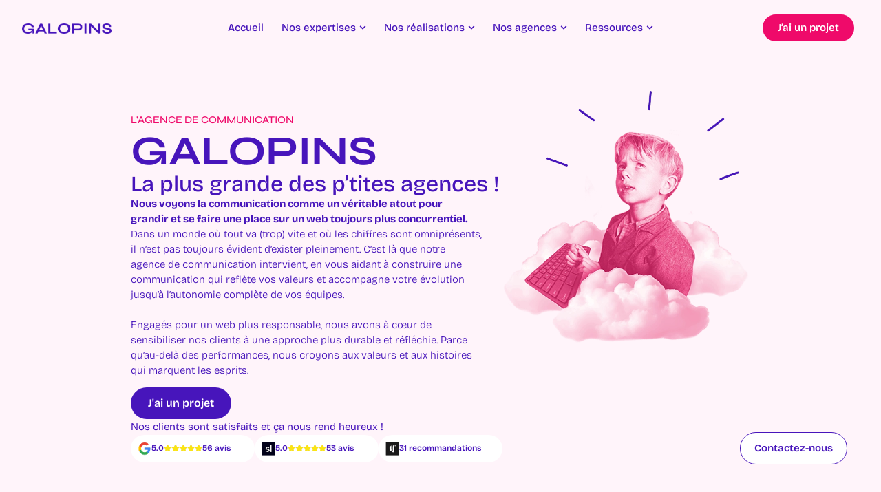

--- FILE ---
content_type: text/html; charset=UTF-8
request_url: https://agencegalopins.com/
body_size: 102513
content:
<!doctype html>
<html lang="fr-FR">
<head><meta charset="UTF-8"><script>if(navigator.userAgent.match(/MSIE|Internet Explorer/i)||navigator.userAgent.match(/Trident\/7\..*?rv:11/i)){var href=document.location.href;if(!href.match(/[?&]nowprocket/)){if(href.indexOf("?")==-1){if(href.indexOf("#")==-1){document.location.href=href+"?nowprocket=1"}else{document.location.href=href.replace("#","?nowprocket=1#")}}else{if(href.indexOf("#")==-1){document.location.href=href+"&nowprocket=1"}else{document.location.href=href.replace("#","&nowprocket=1#")}}}}</script><script>(()=>{class RocketLazyLoadScripts{constructor(){this.v="2.0.4",this.userEvents=["keydown","keyup","mousedown","mouseup","mousemove","mouseover","mouseout","touchmove","touchstart","touchend","touchcancel","wheel","click","dblclick","input"],this.attributeEvents=["onblur","onclick","oncontextmenu","ondblclick","onfocus","onmousedown","onmouseenter","onmouseleave","onmousemove","onmouseout","onmouseover","onmouseup","onmousewheel","onscroll","onsubmit"]}async t(){this.i(),this.o(),/iP(ad|hone)/.test(navigator.userAgent)&&this.h(),this.u(),this.l(this),this.m(),this.k(this),this.p(this),this._(),await Promise.all([this.R(),this.L()]),this.lastBreath=Date.now(),this.S(this),this.P(),this.D(),this.O(),this.M(),await this.C(this.delayedScripts.normal),await this.C(this.delayedScripts.defer),await this.C(this.delayedScripts.async),await this.T(),await this.F(),await this.j(),await this.A(),window.dispatchEvent(new Event("rocket-allScriptsLoaded")),this.everythingLoaded=!0,this.lastTouchEnd&&await new Promise(t=>setTimeout(t,500-Date.now()+this.lastTouchEnd)),this.I(),this.H(),this.U(),this.W()}i(){this.CSPIssue=sessionStorage.getItem("rocketCSPIssue"),document.addEventListener("securitypolicyviolation",t=>{this.CSPIssue||"script-src-elem"!==t.violatedDirective||"data"!==t.blockedURI||(this.CSPIssue=!0,sessionStorage.setItem("rocketCSPIssue",!0))},{isRocket:!0})}o(){window.addEventListener("pageshow",t=>{this.persisted=t.persisted,this.realWindowLoadedFired=!0},{isRocket:!0}),window.addEventListener("pagehide",()=>{this.onFirstUserAction=null},{isRocket:!0})}h(){let t;function e(e){t=e}window.addEventListener("touchstart",e,{isRocket:!0}),window.addEventListener("touchend",function i(o){o.changedTouches[0]&&t.changedTouches[0]&&Math.abs(o.changedTouches[0].pageX-t.changedTouches[0].pageX)<10&&Math.abs(o.changedTouches[0].pageY-t.changedTouches[0].pageY)<10&&o.timeStamp-t.timeStamp<200&&(window.removeEventListener("touchstart",e,{isRocket:!0}),window.removeEventListener("touchend",i,{isRocket:!0}),"INPUT"===o.target.tagName&&"text"===o.target.type||(o.target.dispatchEvent(new TouchEvent("touchend",{target:o.target,bubbles:!0})),o.target.dispatchEvent(new MouseEvent("mouseover",{target:o.target,bubbles:!0})),o.target.dispatchEvent(new PointerEvent("click",{target:o.target,bubbles:!0,cancelable:!0,detail:1,clientX:o.changedTouches[0].clientX,clientY:o.changedTouches[0].clientY})),event.preventDefault()))},{isRocket:!0})}q(t){this.userActionTriggered||("mousemove"!==t.type||this.firstMousemoveIgnored?"keyup"===t.type||"mouseover"===t.type||"mouseout"===t.type||(this.userActionTriggered=!0,this.onFirstUserAction&&this.onFirstUserAction()):this.firstMousemoveIgnored=!0),"click"===t.type&&t.preventDefault(),t.stopPropagation(),t.stopImmediatePropagation(),"touchstart"===this.lastEvent&&"touchend"===t.type&&(this.lastTouchEnd=Date.now()),"click"===t.type&&(this.lastTouchEnd=0),this.lastEvent=t.type,t.composedPath&&t.composedPath()[0].getRootNode()instanceof ShadowRoot&&(t.rocketTarget=t.composedPath()[0]),this.savedUserEvents.push(t)}u(){this.savedUserEvents=[],this.userEventHandler=this.q.bind(this),this.userEvents.forEach(t=>window.addEventListener(t,this.userEventHandler,{passive:!1,isRocket:!0})),document.addEventListener("visibilitychange",this.userEventHandler,{isRocket:!0})}U(){this.userEvents.forEach(t=>window.removeEventListener(t,this.userEventHandler,{passive:!1,isRocket:!0})),document.removeEventListener("visibilitychange",this.userEventHandler,{isRocket:!0}),this.savedUserEvents.forEach(t=>{(t.rocketTarget||t.target).dispatchEvent(new window[t.constructor.name](t.type,t))})}m(){const t="return false",e=Array.from(this.attributeEvents,t=>"data-rocket-"+t),i="["+this.attributeEvents.join("],[")+"]",o="[data-rocket-"+this.attributeEvents.join("],[data-rocket-")+"]",s=(e,i,o)=>{o&&o!==t&&(e.setAttribute("data-rocket-"+i,o),e["rocket"+i]=new Function("event",o),e.setAttribute(i,t))};new MutationObserver(t=>{for(const n of t)"attributes"===n.type&&(n.attributeName.startsWith("data-rocket-")||this.everythingLoaded?n.attributeName.startsWith("data-rocket-")&&this.everythingLoaded&&this.N(n.target,n.attributeName.substring(12)):s(n.target,n.attributeName,n.target.getAttribute(n.attributeName))),"childList"===n.type&&n.addedNodes.forEach(t=>{if(t.nodeType===Node.ELEMENT_NODE)if(this.everythingLoaded)for(const i of[t,...t.querySelectorAll(o)])for(const t of i.getAttributeNames())e.includes(t)&&this.N(i,t.substring(12));else for(const e of[t,...t.querySelectorAll(i)])for(const t of e.getAttributeNames())this.attributeEvents.includes(t)&&s(e,t,e.getAttribute(t))})}).observe(document,{subtree:!0,childList:!0,attributeFilter:[...this.attributeEvents,...e]})}I(){this.attributeEvents.forEach(t=>{document.querySelectorAll("[data-rocket-"+t+"]").forEach(e=>{this.N(e,t)})})}N(t,e){const i=t.getAttribute("data-rocket-"+e);i&&(t.setAttribute(e,i),t.removeAttribute("data-rocket-"+e))}k(t){Object.defineProperty(HTMLElement.prototype,"onclick",{get(){return this.rocketonclick||null},set(e){this.rocketonclick=e,this.setAttribute(t.everythingLoaded?"onclick":"data-rocket-onclick","this.rocketonclick(event)")}})}S(t){function e(e,i){let o=e[i];e[i]=null,Object.defineProperty(e,i,{get:()=>o,set(s){t.everythingLoaded?o=s:e["rocket"+i]=o=s}})}e(document,"onreadystatechange"),e(window,"onload"),e(window,"onpageshow");try{Object.defineProperty(document,"readyState",{get:()=>t.rocketReadyState,set(e){t.rocketReadyState=e},configurable:!0}),document.readyState="loading"}catch(t){console.log("WPRocket DJE readyState conflict, bypassing")}}l(t){this.originalAddEventListener=EventTarget.prototype.addEventListener,this.originalRemoveEventListener=EventTarget.prototype.removeEventListener,this.savedEventListeners=[],EventTarget.prototype.addEventListener=function(e,i,o){o&&o.isRocket||!t.B(e,this)&&!t.userEvents.includes(e)||t.B(e,this)&&!t.userActionTriggered||e.startsWith("rocket-")||t.everythingLoaded?t.originalAddEventListener.call(this,e,i,o):(t.savedEventListeners.push({target:this,remove:!1,type:e,func:i,options:o}),"mouseenter"!==e&&"mouseleave"!==e||t.originalAddEventListener.call(this,e,t.savedUserEvents.push,o))},EventTarget.prototype.removeEventListener=function(e,i,o){o&&o.isRocket||!t.B(e,this)&&!t.userEvents.includes(e)||t.B(e,this)&&!t.userActionTriggered||e.startsWith("rocket-")||t.everythingLoaded?t.originalRemoveEventListener.call(this,e,i,o):t.savedEventListeners.push({target:this,remove:!0,type:e,func:i,options:o})}}J(t,e){this.savedEventListeners=this.savedEventListeners.filter(i=>{let o=i.type,s=i.target||window;return e!==o||t!==s||(this.B(o,s)&&(i.type="rocket-"+o),this.$(i),!1)})}H(){EventTarget.prototype.addEventListener=this.originalAddEventListener,EventTarget.prototype.removeEventListener=this.originalRemoveEventListener,this.savedEventListeners.forEach(t=>this.$(t))}$(t){t.remove?this.originalRemoveEventListener.call(t.target,t.type,t.func,t.options):this.originalAddEventListener.call(t.target,t.type,t.func,t.options)}p(t){let e;function i(e){return t.everythingLoaded?e:e.split(" ").map(t=>"load"===t||t.startsWith("load.")?"rocket-jquery-load":t).join(" ")}function o(o){function s(e){const s=o.fn[e];o.fn[e]=o.fn.init.prototype[e]=function(){return this[0]===window&&t.userActionTriggered&&("string"==typeof arguments[0]||arguments[0]instanceof String?arguments[0]=i(arguments[0]):"object"==typeof arguments[0]&&Object.keys(arguments[0]).forEach(t=>{const e=arguments[0][t];delete arguments[0][t],arguments[0][i(t)]=e})),s.apply(this,arguments),this}}if(o&&o.fn&&!t.allJQueries.includes(o)){const e={DOMContentLoaded:[],"rocket-DOMContentLoaded":[]};for(const t in e)document.addEventListener(t,()=>{e[t].forEach(t=>t())},{isRocket:!0});o.fn.ready=o.fn.init.prototype.ready=function(i){function s(){parseInt(o.fn.jquery)>2?setTimeout(()=>i.bind(document)(o)):i.bind(document)(o)}return"function"==typeof i&&(t.realDomReadyFired?!t.userActionTriggered||t.fauxDomReadyFired?s():e["rocket-DOMContentLoaded"].push(s):e.DOMContentLoaded.push(s)),o([])},s("on"),s("one"),s("off"),t.allJQueries.push(o)}e=o}t.allJQueries=[],o(window.jQuery),Object.defineProperty(window,"jQuery",{get:()=>e,set(t){o(t)}})}P(){const t=new Map;document.write=document.writeln=function(e){const i=document.currentScript,o=document.createRange(),s=i.parentElement;let n=t.get(i);void 0===n&&(n=i.nextSibling,t.set(i,n));const c=document.createDocumentFragment();o.setStart(c,0),c.appendChild(o.createContextualFragment(e)),s.insertBefore(c,n)}}async R(){return new Promise(t=>{this.userActionTriggered?t():this.onFirstUserAction=t})}async L(){return new Promise(t=>{document.addEventListener("DOMContentLoaded",()=>{this.realDomReadyFired=!0,t()},{isRocket:!0})})}async j(){return this.realWindowLoadedFired?Promise.resolve():new Promise(t=>{window.addEventListener("load",t,{isRocket:!0})})}M(){this.pendingScripts=[];this.scriptsMutationObserver=new MutationObserver(t=>{for(const e of t)e.addedNodes.forEach(t=>{"SCRIPT"!==t.tagName||t.noModule||t.isWPRocket||this.pendingScripts.push({script:t,promise:new Promise(e=>{const i=()=>{const i=this.pendingScripts.findIndex(e=>e.script===t);i>=0&&this.pendingScripts.splice(i,1),e()};t.addEventListener("load",i,{isRocket:!0}),t.addEventListener("error",i,{isRocket:!0}),setTimeout(i,1e3)})})})}),this.scriptsMutationObserver.observe(document,{childList:!0,subtree:!0})}async F(){await this.X(),this.pendingScripts.length?(await this.pendingScripts[0].promise,await this.F()):this.scriptsMutationObserver.disconnect()}D(){this.delayedScripts={normal:[],async:[],defer:[]},document.querySelectorAll("script[type$=rocketlazyloadscript]").forEach(t=>{t.hasAttribute("data-rocket-src")?t.hasAttribute("async")&&!1!==t.async?this.delayedScripts.async.push(t):t.hasAttribute("defer")&&!1!==t.defer||"module"===t.getAttribute("data-rocket-type")?this.delayedScripts.defer.push(t):this.delayedScripts.normal.push(t):this.delayedScripts.normal.push(t)})}async _(){await this.L();let t=[];document.querySelectorAll("script[type$=rocketlazyloadscript][data-rocket-src]").forEach(e=>{let i=e.getAttribute("data-rocket-src");if(i&&!i.startsWith("data:")){i.startsWith("//")&&(i=location.protocol+i);try{const o=new URL(i).origin;o!==location.origin&&t.push({src:o,crossOrigin:e.crossOrigin||"module"===e.getAttribute("data-rocket-type")})}catch(t){}}}),t=[...new Map(t.map(t=>[JSON.stringify(t),t])).values()],this.Y(t,"preconnect")}async G(t){if(await this.K(),!0!==t.noModule||!("noModule"in HTMLScriptElement.prototype))return new Promise(e=>{let i;function o(){(i||t).setAttribute("data-rocket-status","executed"),e()}try{if(navigator.userAgent.includes("Firefox/")||""===navigator.vendor||this.CSPIssue)i=document.createElement("script"),[...t.attributes].forEach(t=>{let e=t.nodeName;"type"!==e&&("data-rocket-type"===e&&(e="type"),"data-rocket-src"===e&&(e="src"),i.setAttribute(e,t.nodeValue))}),t.text&&(i.text=t.text),t.nonce&&(i.nonce=t.nonce),i.hasAttribute("src")?(i.addEventListener("load",o,{isRocket:!0}),i.addEventListener("error",()=>{i.setAttribute("data-rocket-status","failed-network"),e()},{isRocket:!0}),setTimeout(()=>{i.isConnected||e()},1)):(i.text=t.text,o()),i.isWPRocket=!0,t.parentNode.replaceChild(i,t);else{const i=t.getAttribute("data-rocket-type"),s=t.getAttribute("data-rocket-src");i?(t.type=i,t.removeAttribute("data-rocket-type")):t.removeAttribute("type"),t.addEventListener("load",o,{isRocket:!0}),t.addEventListener("error",i=>{this.CSPIssue&&i.target.src.startsWith("data:")?(console.log("WPRocket: CSP fallback activated"),t.removeAttribute("src"),this.G(t).then(e)):(t.setAttribute("data-rocket-status","failed-network"),e())},{isRocket:!0}),s?(t.fetchPriority="high",t.removeAttribute("data-rocket-src"),t.src=s):t.src="data:text/javascript;base64,"+window.btoa(unescape(encodeURIComponent(t.text)))}}catch(i){t.setAttribute("data-rocket-status","failed-transform"),e()}});t.setAttribute("data-rocket-status","skipped")}async C(t){const e=t.shift();return e?(e.isConnected&&await this.G(e),this.C(t)):Promise.resolve()}O(){this.Y([...this.delayedScripts.normal,...this.delayedScripts.defer,...this.delayedScripts.async],"preload")}Y(t,e){this.trash=this.trash||[];let i=!0;var o=document.createDocumentFragment();t.forEach(t=>{const s=t.getAttribute&&t.getAttribute("data-rocket-src")||t.src;if(s&&!s.startsWith("data:")){const n=document.createElement("link");n.href=s,n.rel=e,"preconnect"!==e&&(n.as="script",n.fetchPriority=i?"high":"low"),t.getAttribute&&"module"===t.getAttribute("data-rocket-type")&&(n.crossOrigin=!0),t.crossOrigin&&(n.crossOrigin=t.crossOrigin),t.integrity&&(n.integrity=t.integrity),t.nonce&&(n.nonce=t.nonce),o.appendChild(n),this.trash.push(n),i=!1}}),document.head.appendChild(o)}W(){this.trash.forEach(t=>t.remove())}async T(){try{document.readyState="interactive"}catch(t){}this.fauxDomReadyFired=!0;try{await this.K(),this.J(document,"readystatechange"),document.dispatchEvent(new Event("rocket-readystatechange")),await this.K(),document.rocketonreadystatechange&&document.rocketonreadystatechange(),await this.K(),this.J(document,"DOMContentLoaded"),document.dispatchEvent(new Event("rocket-DOMContentLoaded")),await this.K(),this.J(window,"DOMContentLoaded"),window.dispatchEvent(new Event("rocket-DOMContentLoaded"))}catch(t){console.error(t)}}async A(){try{document.readyState="complete"}catch(t){}try{await this.K(),this.J(document,"readystatechange"),document.dispatchEvent(new Event("rocket-readystatechange")),await this.K(),document.rocketonreadystatechange&&document.rocketonreadystatechange(),await this.K(),this.J(window,"load"),window.dispatchEvent(new Event("rocket-load")),await this.K(),window.rocketonload&&window.rocketonload(),await this.K(),this.allJQueries.forEach(t=>t(window).trigger("rocket-jquery-load")),await this.K(),this.J(window,"pageshow");const t=new Event("rocket-pageshow");t.persisted=this.persisted,window.dispatchEvent(t),await this.K(),window.rocketonpageshow&&window.rocketonpageshow({persisted:this.persisted})}catch(t){console.error(t)}}async K(){Date.now()-this.lastBreath>45&&(await this.X(),this.lastBreath=Date.now())}async X(){return document.hidden?new Promise(t=>setTimeout(t)):new Promise(t=>requestAnimationFrame(t))}B(t,e){return e===document&&"readystatechange"===t||(e===document&&"DOMContentLoaded"===t||(e===window&&"DOMContentLoaded"===t||(e===window&&"load"===t||e===window&&"pageshow"===t)))}static run(){(new RocketLazyLoadScripts).t()}}RocketLazyLoadScripts.run()})();</script>
	
	<meta name="viewport" content="width=device-width, initial-scale=1">
	<link rel="profile" href="https://gmpg.org/xfn/11">
	<meta name='robots' content='index, follow, max-image-preview:large, max-snippet:-1, max-video-preview:-1' />

	<!-- This site is optimized with the Yoast SEO Premium plugin v26.6 (Yoast SEO v26.6) - https://yoast.com/wordpress/plugins/seo/ -->
	<title>Agence de communication à Nantes et Marseille - Agence Galopins</title>
<style id="wpr-usedcss">img:is([sizes=auto i],[sizes^="auto," i]){contain-intrinsic-size:3000px 1500px}img.emoji{display:inline!important;border:none!important;box-shadow:none!important;height:1em!important;width:1em!important;margin:0 .07em!important;vertical-align:-.1em!important;background:0 0!important;padding:0!important}:root{--wp--preset--aspect-ratio--square:1;--wp--preset--aspect-ratio--4-3:4/3;--wp--preset--aspect-ratio--3-4:3/4;--wp--preset--aspect-ratio--3-2:3/2;--wp--preset--aspect-ratio--2-3:2/3;--wp--preset--aspect-ratio--16-9:16/9;--wp--preset--aspect-ratio--9-16:9/16;--wp--preset--color--black:#000000;--wp--preset--color--cyan-bluish-gray:#abb8c3;--wp--preset--color--white:#ffffff;--wp--preset--color--pale-pink:#f78da7;--wp--preset--color--vivid-red:#cf2e2e;--wp--preset--color--luminous-vivid-orange:#ff6900;--wp--preset--color--luminous-vivid-amber:#fcb900;--wp--preset--color--light-green-cyan:#7bdcb5;--wp--preset--color--vivid-green-cyan:#00d084;--wp--preset--color--pale-cyan-blue:#8ed1fc;--wp--preset--color--vivid-cyan-blue:#0693e3;--wp--preset--color--vivid-purple:#9b51e0;--wp--preset--gradient--vivid-cyan-blue-to-vivid-purple:linear-gradient(135deg,rgb(6, 147, 227) 0%,rgb(155, 81, 224) 100%);--wp--preset--gradient--light-green-cyan-to-vivid-green-cyan:linear-gradient(135deg,rgb(122, 220, 180) 0%,rgb(0, 208, 130) 100%);--wp--preset--gradient--luminous-vivid-amber-to-luminous-vivid-orange:linear-gradient(135deg,rgb(252, 185, 0) 0%,rgb(255, 105, 0) 100%);--wp--preset--gradient--luminous-vivid-orange-to-vivid-red:linear-gradient(135deg,rgb(255, 105, 0) 0%,rgb(207, 46, 46) 100%);--wp--preset--gradient--very-light-gray-to-cyan-bluish-gray:linear-gradient(135deg,rgb(238, 238, 238) 0%,rgb(169, 184, 195) 100%);--wp--preset--gradient--cool-to-warm-spectrum:linear-gradient(135deg,rgb(74, 234, 220) 0%,rgb(151, 120, 209) 20%,rgb(207, 42, 186) 40%,rgb(238, 44, 130) 60%,rgb(251, 105, 98) 80%,rgb(254, 248, 76) 100%);--wp--preset--gradient--blush-light-purple:linear-gradient(135deg,rgb(255, 206, 236) 0%,rgb(152, 150, 240) 100%);--wp--preset--gradient--blush-bordeaux:linear-gradient(135deg,rgb(254, 205, 165) 0%,rgb(254, 45, 45) 50%,rgb(107, 0, 62) 100%);--wp--preset--gradient--luminous-dusk:linear-gradient(135deg,rgb(255, 203, 112) 0%,rgb(199, 81, 192) 50%,rgb(65, 88, 208) 100%);--wp--preset--gradient--pale-ocean:linear-gradient(135deg,rgb(255, 245, 203) 0%,rgb(182, 227, 212) 50%,rgb(51, 167, 181) 100%);--wp--preset--gradient--electric-grass:linear-gradient(135deg,rgb(202, 248, 128) 0%,rgb(113, 206, 126) 100%);--wp--preset--gradient--midnight:linear-gradient(135deg,rgb(2, 3, 129) 0%,rgb(40, 116, 252) 100%);--wp--preset--font-size--small:13px;--wp--preset--font-size--medium:20px;--wp--preset--font-size--large:36px;--wp--preset--font-size--x-large:42px;--wp--preset--spacing--20:0.44rem;--wp--preset--spacing--30:0.67rem;--wp--preset--spacing--40:1rem;--wp--preset--spacing--50:1.5rem;--wp--preset--spacing--60:2.25rem;--wp--preset--spacing--70:3.38rem;--wp--preset--spacing--80:5.06rem;--wp--preset--shadow--natural:6px 6px 9px rgba(0, 0, 0, .2);--wp--preset--shadow--deep:12px 12px 50px rgba(0, 0, 0, .4);--wp--preset--shadow--sharp:6px 6px 0px rgba(0, 0, 0, .2);--wp--preset--shadow--outlined:6px 6px 0px -3px rgb(255, 255, 255),6px 6px rgb(0, 0, 0);--wp--preset--shadow--crisp:6px 6px 0px rgb(0, 0, 0)}:root{--wp--style--global--content-size:800px;--wp--style--global--wide-size:1200px}:where(body){margin:0}:where(.wp-site-blocks)>*{margin-block-start:24px;margin-block-end:0}:where(.wp-site-blocks)>:first-child{margin-block-start:0}:where(.wp-site-blocks)>:last-child{margin-block-end:0}:root{--wp--style--block-gap:24px}:root :where(.is-layout-flow)>:first-child{margin-block-start:0}:root :where(.is-layout-flow)>:last-child{margin-block-end:0}:root :where(.is-layout-flow)>*{margin-block-start:24px;margin-block-end:0}:root :where(.is-layout-constrained)>:first-child{margin-block-start:0}:root :where(.is-layout-constrained)>:last-child{margin-block-end:0}:root :where(.is-layout-constrained)>*{margin-block-start:24px;margin-block-end:0}:root :where(.is-layout-flex){gap:24px}:root :where(.is-layout-grid){gap:24px}body{padding-top:0;padding-right:0;padding-bottom:0;padding-left:0}a:where(:not(.wp-element-button)){text-decoration:underline}:root :where(.wp-element-button,.wp-block-button__link){background-color:#32373c;border-width:0;color:#fff;font-family:inherit;font-size:inherit;font-style:inherit;font-weight:inherit;letter-spacing:inherit;line-height:inherit;padding-top:calc(.667em + 2px);padding-right:calc(1.333em + 2px);padding-bottom:calc(.667em + 2px);padding-left:calc(1.333em + 2px);text-decoration:none;text-transform:inherit}:root :where(.wp-block-pullquote){font-size:1.5em;line-height:1.6}.ea11y-skip-to-content-link{clip:rect(1px,1px,1px,1px);align-items:center;background-color:#fff;border:1px solid #2563eb;border-radius:12px;clip-path:inset(50%);color:#0c0d0e;display:flex;gap:8px;height:1px;margin:-1px;overflow:hidden;padding:0;pointer-events:none;position:fixed;text-decoration:none;width:1px;word-wrap:normal!important}.ea11y-skip-to-content-link:focus{clip:auto!important;clip-path:none;height:auto;left:30px;padding:16px 24px;pointer-events:auto;top:30px;width:auto;z-index:100000}.ea11y-skip-to-content-link:focus+.ea11y-skip-to-content-backdrop{background-color:rgba(0,0,0,.5);bottom:0;left:0;position:fixed;right:0;top:0;z-index:9999}html{line-height:1.15;-webkit-text-size-adjust:100%}*,:after,:before{box-sizing:border-box}body{background-color:#fff;color:#333;font-family:-apple-system,BlinkMacSystemFont,'Segoe UI',Roboto,'Helvetica Neue',Arial,'Noto Sans',sans-serif,'Apple Color Emoji','Segoe UI Emoji','Segoe UI Symbol','Noto Color Emoji';font-size:1rem;font-weight:400;line-height:1.5;margin:0;-webkit-font-smoothing:antialiased;-moz-osx-font-smoothing:grayscale}h1,h2,h3,h6{color:inherit;font-family:inherit;font-weight:500;line-height:1.2;margin-block-end:1rem;margin-block-start:.5rem}h1{font-size:2.5rem}h2{font-size:2rem}h3{font-size:1.75rem}h6{font-size:1rem}p{margin-block-end:.9rem;margin-block-start:0}hr{box-sizing:content-box;height:0;overflow:visible}a{background-color:transparent;color:#c36;text-decoration:none}a:active,a:hover{color:#336}a:not([href]):not([tabindex]),a:not([href]):not([tabindex]):focus,a:not([href]):not([tabindex]):hover{color:inherit;text-decoration:none}a:not([href]):not([tabindex]):focus{outline:0}strong{font-weight:bolder}code{font-family:monospace,monospace;font-size:1em}small{font-size:80%}img{border-style:none;height:auto;max-width:100%}details{display:block}summary{display:list-item}[hidden],template{display:none}@media print{*,:after,:before{background:0 0!important;box-shadow:none!important;color:#000!important;text-shadow:none!important}a,a:visited{text-decoration:underline}a[href]:after{content:" (" attr(href) ")"}a[href^="#"]:after{content:""}img,tr{-moz-column-break-inside:avoid;break-inside:avoid}h2,h3,p{orphans:3;widows:3}h2,h3{-moz-column-break-after:avoid;break-after:avoid}}label{display:inline-block;line-height:1;vertical-align:middle}button,input,optgroup,select,textarea{font-family:inherit;font-size:1rem;line-height:1.5;margin:0}input[type=email],input[type=number],input[type=search],input[type=text],input[type=url],select,textarea{border:1px solid #666;border-radius:3px;padding:.5rem 1rem;transition:all .3s;width:100%}input[type=email]:focus,input[type=number]:focus,input[type=search]:focus,input[type=text]:focus,input[type=url]:focus,select:focus,textarea:focus{border-color:#333}button,input{overflow:visible}button,select{text-transform:none}[type=button],[type=reset],[type=submit],button{-webkit-appearance:button;width:auto}[type=button],[type=submit],button{background-color:transparent;border:1px solid #c36;border-radius:3px;color:#c36;display:inline-block;font-size:1rem;font-weight:400;padding:.5rem 1rem;text-align:center;transition:all .3s;-webkit-user-select:none;-moz-user-select:none;user-select:none;white-space:nowrap}[type=button]:focus:not(:focus-visible),[type=submit]:focus:not(:focus-visible),button:focus:not(:focus-visible){outline:0}[type=button]:focus,[type=button]:hover,[type=submit]:focus,[type=submit]:hover,button:focus,button:hover{background-color:#c36;color:#fff;text-decoration:none}[type=button]:not(:disabled),[type=submit]:not(:disabled),button:not(:disabled){cursor:pointer}fieldset{padding:.35em .75em .625em}legend{box-sizing:border-box;color:inherit;display:table;max-width:100%;padding:0;white-space:normal}progress{vertical-align:baseline}textarea{overflow:auto;resize:vertical}[type=checkbox],[type=radio]{box-sizing:border-box;padding:0}[type=number]::-webkit-inner-spin-button,[type=number]::-webkit-outer-spin-button{height:auto}[type=search]{-webkit-appearance:textfield;outline-offset:-2px}[type=search]::-webkit-search-decoration{-webkit-appearance:none}::-webkit-file-upload-button{-webkit-appearance:button;font:inherit}select{display:block}table{background-color:transparent;border-collapse:collapse;border-spacing:0;font-size:.9em;margin-block-end:15px;width:100%}table th{border:1px solid hsla(0,0%,50%,.502);line-height:1.5;padding:15px;vertical-align:top}table th{font-weight:700}table tbody>tr:nth-child(odd)>th{background-color:hsla(0,0%,50%,.071)}table tbody tr:hover>th{background-color:hsla(0,0%,50%,.102)}table tbody+tbody{border-block-start:2px solid hsla(0,0%,50%,.502)}li,ul{background:0 0;border:0;font-size:100%;margin-block-end:0;margin-block-start:0;outline:0;vertical-align:baseline}.page-content a{text-decoration:underline}.pagination{display:flex;justify-content:space-between;margin:20px auto}.sticky{display:block;position:relative}.hide{display:none!important}.screen-reader-text{clip:rect(1px,1px,1px,1px);height:1px;overflow:hidden;position:absolute!important;width:1px;word-wrap:normal!important}.site-header:not(.dynamic-header),body:not([class*=elementor-page-]) .site-main{margin-inline-end:auto;margin-inline-start:auto;width:100%}@media(max-width:575px){.site-header:not(.dynamic-header),body:not([class*=elementor-page-]) .site-main{padding-inline-end:10px;padding-inline-start:10px}}@media(min-width:576px){.site-header:not(.dynamic-header),body:not([class*=elementor-page-]) .site-main{max-width:500px}}@media(min-width:768px){.site-header:not(.dynamic-header),body:not([class*=elementor-page-]) .site-main{max-width:600px}}@media(min-width:992px){.site-header:not(.dynamic-header),body:not([class*=elementor-page-]) .site-main{max-width:800px}}@media(min-width:1200px){.site-header:not(.dynamic-header),body:not([class*=elementor-page-]) .site-main{max-width:1140px}}.site-header+.elementor{min-height:calc(100vh - 320px)}.site-header{display:flex;flex-wrap:wrap;justify-content:space-between;padding-block-end:1rem;padding-block-start:1rem;position:relative}.site-navigation-toggle-holder{align-items:center;display:flex;padding:8px 15px}.site-navigation-toggle-holder .site-navigation-toggle{align-items:center;background-color:rgba(0,0,0,.05);border:0 solid;border-radius:3px;color:#494c4f;cursor:pointer;display:flex;justify-content:center;padding:.5rem}.site-navigation-dropdown{bottom:0;left:0;margin-block-start:10px;position:absolute;transform-origin:top;transition:max-height .3s,transform .3s;width:100%;z-index:10000}.site-navigation-toggle-holder:not(.elementor-active)+.site-navigation-dropdown{max-height:0;transform:scaleY(0)}.site-navigation-toggle-holder.elementor-active+.site-navigation-dropdown{max-height:100vh;transform:scaleY(1)}.site-navigation-dropdown ul{padding:0}.site-navigation-dropdown ul.menu{background:#fff;margin:0;padding:0;position:absolute;width:100%}.site-navigation-dropdown ul.menu li{display:block;position:relative;width:100%}.site-navigation-dropdown ul.menu li a{background:#fff;box-shadow:inset 0 -1px 0 rgba(0,0,0,.102);color:#55595c;display:block;padding:20px}.site-navigation-dropdown ul.menu>li li{max-height:0;transform:scaleY(0);transform-origin:top;transition:max-height .3s,transform .3s}.site-navigation-dropdown ul.menu li.elementor-active>ul>li{max-height:100vh;transform:scaleY(1)}:root{--direction-multiplier:1}body.rtl,html[dir=rtl]{--direction-multiplier:-1}.elementor-hidden{display:none}.elementor-screen-only,.screen-reader-text{height:1px;margin:-1px;overflow:hidden;padding:0;position:absolute;top:-10000em;width:1px;clip:rect(0,0,0,0);border:0}.elementor *,.elementor :after,.elementor :before{box-sizing:border-box}.elementor a{box-shadow:none;text-decoration:none}.elementor hr{background-color:transparent;margin:0}.elementor img{border:none;border-radius:0;box-shadow:none;height:auto;max-width:100%}.elementor .elementor-widget:not(.elementor-widget-text-editor):not(.elementor-widget-theme-post-content) figure{margin:0}.elementor iframe,.elementor object{border:none;line-height:1;margin:0;max-width:100%;width:100%}.e-con-inner>.elementor-element.elementor-absolute,.e-con>.elementor-element.elementor-absolute,.elementor-widget-wrap>.elementor-element.elementor-absolute{position:absolute}.elementor-widget-wrap .elementor-element.elementor-widget__width-initial{max-width:100%}.elementor-element.elementor-absolute{z-index:1}.elementor-element{--flex-direction:initial;--flex-wrap:initial;--justify-content:initial;--align-items:initial;--align-content:initial;--gap:initial;--flex-basis:initial;--flex-grow:initial;--flex-shrink:initial;--order:initial;--align-self:initial;align-self:var(--align-self);flex-basis:var(--flex-basis);flex-grow:var(--flex-grow);flex-shrink:var(--flex-shrink);order:var(--order)}.elementor-element:where(.e-con-full,.elementor-widget){align-content:var(--align-content);align-items:var(--align-items);flex-direction:var(--flex-direction);flex-wrap:var(--flex-wrap);gap:var(--row-gap) var(--column-gap);justify-content:var(--justify-content)}.elementor-invisible{visibility:hidden}.elementor-align-justify .elementor-button{width:100%}@media (max-width:767px){.elementor-widget-wrap .elementor-element.elementor-widget-mobile__width-initial{max-width:100%}.elementor-mobile-align-center{text-align:center}.elementor-mobile-align-center .elementor-button{width:auto}}:root{--page-title-display:block}.elementor-widget-wrap{align-content:flex-start;flex-wrap:wrap;position:relative;width:100%}.elementor:not(.elementor-bc-flex-widget) .elementor-widget-wrap{display:flex}.elementor-widget-wrap>.elementor-element{width:100%}.elementor-widget-wrap.e-swiper-container{width:calc(100% - (var(--e-column-margin-left,0px) + var(--e-column-margin-right,0px)))}.elementor-widget{position:relative}.elementor-widget:not(:last-child){margin-block-end:var(--kit-widget-spacing,20px)}.elementor-widget:not(:last-child).elementor-absolute,.elementor-widget:not(:last-child).elementor-widget__width-initial{margin-block-end:0}.elementor-grid{display:grid;grid-column-gap:var(--grid-column-gap);grid-row-gap:var(--grid-row-gap)}.elementor-grid .elementor-grid-item{min-width:0}.elementor-grid-0 .elementor-grid{display:inline-block;margin-block-end:calc(-1 * var(--grid-row-gap));width:100%;word-spacing:var(--grid-column-gap)}.elementor-grid-0 .elementor-grid .elementor-grid-item{display:inline-block;margin-block-end:var(--grid-row-gap);word-break:break-word}.elementor-grid-3 .elementor-grid{grid-template-columns:repeat(3,1fr)}@media (max-width:1024px){.elementor-grid-tablet-2 .elementor-grid{grid-template-columns:repeat(2,1fr)}}@media (min-width:1601px){#elementor-device-mode:after{content:"desktop"}}@media (min-width:-1){#elementor-device-mode:after{content:"widescreen"}.elementor-widget:not(.elementor-widescreen-align-end) .elementor-icon-list-item:after{inset-inline-start:0}.elementor-widget:not(.elementor-widescreen-align-start) .elementor-icon-list-item:after{inset-inline-end:0}}@media (max-width:1600px){#elementor-device-mode:after{content:"laptop"}.elementor-widget:not(.elementor-laptop-align-end) .elementor-icon-list-item:after{inset-inline-start:0}.elementor-widget:not(.elementor-laptop-align-start) .elementor-icon-list-item:after{inset-inline-end:0}}@media (max-width:1300px){#elementor-device-mode:after{content:"tablet_extra"}.elementor-widget:not(.elementor-tablet_extra-align-end) .elementor-icon-list-item:after{inset-inline-start:0}.elementor-widget:not(.elementor-tablet_extra-align-start) .elementor-icon-list-item:after{inset-inline-end:0}}@media (max-width:1024px){#elementor-device-mode:after{content:"tablet"}.elementor-widget:not(.elementor-tablet-align-end) .elementor-icon-list-item:after{inset-inline-start:0}.elementor-widget:not(.elementor-tablet-align-start) .elementor-icon-list-item:after{inset-inline-end:0}}@media (max-width:-1){#elementor-device-mode:after{content:"mobile_extra"}.elementor-widget:not(.elementor-mobile_extra-align-end) .elementor-icon-list-item:after{inset-inline-start:0}.elementor-widget:not(.elementor-mobile_extra-align-start) .elementor-icon-list-item:after{inset-inline-end:0}}@media (max-width:767px){.elementor-grid-mobile-1 .elementor-grid{grid-template-columns:repeat(1,1fr)}#elementor-device-mode:after{content:"mobile"}}@media (prefers-reduced-motion:no-preference){html{scroll-behavior:smooth}}.e-con{--border-radius:0;--border-top-width:0px;--border-right-width:0px;--border-bottom-width:0px;--border-left-width:0px;--border-style:initial;--border-color:initial;--container-widget-width:100%;--container-widget-height:initial;--container-widget-flex-grow:0;--container-widget-align-self:initial;--content-width:min(100%,var(--container-max-width,1140px));--width:100%;--min-height:initial;--height:auto;--text-align:initial;--margin-top:0px;--margin-right:0px;--margin-bottom:0px;--margin-left:0px;--padding-top:var(--container-default-padding-top,10px);--padding-right:var(--container-default-padding-right,10px);--padding-bottom:var(--container-default-padding-bottom,10px);--padding-left:var(--container-default-padding-left,10px);--position:relative;--z-index:revert;--overflow:visible;--gap:var(--widgets-spacing,20px);--row-gap:var(--widgets-spacing-row,20px);--column-gap:var(--widgets-spacing-column,20px);--overlay-mix-blend-mode:initial;--overlay-opacity:1;--overlay-transition:0.3s;--e-con-grid-template-columns:repeat(3,1fr);--e-con-grid-template-rows:repeat(2,1fr);border-radius:var(--border-radius);height:var(--height);min-height:var(--min-height);min-width:0;overflow:var(--overflow);position:var(--position);width:var(--width);z-index:var(--z-index);--flex-wrap-mobile:wrap}.e-con:where(:not(.e-div-block-base)){transition:background var(--background-transition,.3s),border var(--border-transition,.3s),box-shadow var(--border-transition,.3s),transform var(--e-con-transform-transition-duration,.4s)}.e-con{--margin-block-start:var(--margin-top);--margin-block-end:var(--margin-bottom);--margin-inline-start:var(--margin-left);--margin-inline-end:var(--margin-right);--padding-inline-start:var(--padding-left);--padding-inline-end:var(--padding-right);--padding-block-start:var(--padding-top);--padding-block-end:var(--padding-bottom);--border-block-start-width:var(--border-top-width);--border-block-end-width:var(--border-bottom-width);--border-inline-start-width:var(--border-left-width);--border-inline-end-width:var(--border-right-width)}body.rtl .e-con{--padding-inline-start:var(--padding-right);--padding-inline-end:var(--padding-left);--margin-inline-start:var(--margin-right);--margin-inline-end:var(--margin-left);--border-inline-start-width:var(--border-right-width);--border-inline-end-width:var(--border-left-width)}.e-con{margin-block-end:var(--margin-block-end);margin-block-start:var(--margin-block-start);margin-inline-end:var(--margin-inline-end);margin-inline-start:var(--margin-inline-start);padding-inline-end:var(--padding-inline-end);padding-inline-start:var(--padding-inline-start)}.e-con.e-flex{--flex-direction:column;--flex-basis:auto;--flex-grow:0;--flex-shrink:1;flex:var(--flex-grow) var(--flex-shrink) var(--flex-basis)}.e-con-full,.e-con>.e-con-inner{padding-block-end:var(--padding-block-end);padding-block-start:var(--padding-block-start);text-align:var(--text-align)}.e-con-full.e-flex,.e-con.e-flex>.e-con-inner{flex-direction:var(--flex-direction)}.e-con,.e-con>.e-con-inner{display:var(--display)}.e-con.e-grid{--grid-justify-content:start;--grid-align-content:start;--grid-auto-flow:row}.e-con.e-grid,.e-con.e-grid>.e-con-inner{align-content:var(--grid-align-content);align-items:var(--align-items);grid-auto-flow:var(--grid-auto-flow);grid-template-columns:var(--e-con-grid-template-columns);grid-template-rows:var(--e-con-grid-template-rows);justify-content:var(--grid-justify-content);justify-items:var(--justify-items)}.e-con-boxed.e-flex{align-content:normal;align-items:normal;flex-direction:column;flex-wrap:nowrap;justify-content:normal}.e-con-boxed.e-grid{grid-template-columns:1fr;grid-template-rows:1fr;justify-items:legacy}.e-con-boxed{gap:initial;text-align:initial}.e-con.e-flex>.e-con-inner{align-content:var(--align-content);align-items:var(--align-items);align-self:auto;flex-basis:auto;flex-grow:1;flex-shrink:1;flex-wrap:var(--flex-wrap);justify-content:var(--justify-content)}.e-con.e-grid>.e-con-inner{align-items:var(--align-items);justify-items:var(--justify-items)}.e-con>.e-con-inner{gap:var(--row-gap) var(--column-gap);height:100%;margin:0 auto;max-width:var(--content-width);padding-inline-end:0;padding-inline-start:0;width:100%}:is(.elementor-section-wrap,[data-elementor-id])>.e-con{--margin-left:auto;--margin-right:auto;max-width:min(100%,var(--width))}.e-con .elementor-widget.elementor-widget{margin-block-end:0}.e-con:before,.e-con>.elementor-motion-effects-container>.elementor-motion-effects-layer:before{border-block-end-width:var(--border-block-end-width);border-block-start-width:var(--border-block-start-width);border-color:var(--border-color);border-inline-end-width:var(--border-inline-end-width);border-inline-start-width:var(--border-inline-start-width);border-radius:var(--border-radius);border-style:var(--border-style);content:var(--background-overlay);display:block;height:max(100% + var(--border-top-width) + var(--border-bottom-width),100%);left:calc(0px - var(--border-left-width));mix-blend-mode:var(--overlay-mix-blend-mode);opacity:var(--overlay-opacity);position:absolute;top:calc(0px - var(--border-top-width));transition:var(--overlay-transition,.3s);width:max(100% + var(--border-left-width) + var(--border-right-width),100%)}.e-con:before{transition:background var(--overlay-transition,.3s),border-radius var(--border-transition,.3s),opacity var(--overlay-transition,.3s)}.e-con .elementor-widget{min-width:0}.e-con .elementor-widget.e-widget-swiper{width:100%}.e-con>.e-con-inner>.elementor-widget>.elementor-widget-container,.e-con>.elementor-widget>.elementor-widget-container{height:100%}.e-con.e-con>.e-con-inner>.elementor-widget,.elementor.elementor .e-con>.elementor-widget{max-width:100%}.e-con .elementor-widget:not(:last-child){--kit-widget-spacing:0px}@media (max-width:767px){.e-con.e-flex{--width:100%;--flex-wrap:var(--flex-wrap-mobile)}.elementor .elementor-hidden-mobile{display:none}}.elementor-element:where(:not(.e-con)):where(:not(.e-div-block-base)) .elementor-widget-container,.elementor-element:where(:not(.e-con)):where(:not(.e-div-block-base)):not(:has(.elementor-widget-container)){transition:background .3s,border .3s,border-radius .3s,box-shadow .3s,transform var(--e-transform-transition-duration,.4s)}.elementor-heading-title{line-height:1;margin:0;padding:0}.elementor-button{background-color:#69727d;border-radius:3px;color:#fff;display:inline-block;fill:#fff;font-size:15px;line-height:1;padding:12px 24px;text-align:center;transition:all .3s}.elementor-button:focus,.elementor-button:hover,.elementor-button:visited{color:#fff}.elementor-button-content-wrapper{display:flex;flex-direction:row;gap:5px;justify-content:center}.elementor-button-icon{align-items:center;display:flex}.elementor-button-icon svg{height:auto;width:1em}.elementor-button-icon .e-font-icon-svg{height:1em}.elementor-button-text{display:inline-block}.elementor-button span{text-decoration:inherit}.elementor-view-stacked .elementor-icon{background-color:#69727d;color:#fff;fill:#fff;padding:.5em}.elementor-icon{color:#69727d;display:inline-block;font-size:50px;line-height:1;text-align:center;transition:all .3s}.elementor-icon:hover{color:#69727d}.elementor-icon svg{display:block;height:1em;position:relative;width:1em}.elementor-icon svg:before{left:50%;position:absolute;transform:translateX(-50%)}.elementor-shape-rounded .elementor-icon{border-radius:10%}.elementor-shape-circle .elementor-icon{border-radius:50%}.e-transform .elementor-widget-container,.e-transform:not(:has(.elementor-widget-container)){transform:perspective(var(--e-transform-perspective,0)) rotate(var(--e-transform-rotateZ,0)) rotateX(var(--e-transform-rotateX,0)) rotateY(var(--e-transform-rotateY,0)) translate(var(--e-transform-translate,0)) translateX(var(--e-transform-translateX,0)) translateY(var(--e-transform-translateY,0)) scaleX(calc(var(--e-transform-flipX,1) * var(--e-transform-scaleX,var(--e-transform-scale,1)))) scaleY(calc(var(--e-transform-flipY,1) * var(--e-transform-scaleY,var(--e-transform-scale,1)))) skewX(var(--e-transform-skewX,0)) skewY(var(--e-transform-skewY,0));transform-origin:var(--e-transform-origin-y) var(--e-transform-origin-x)}.e-con.e-transform{transform:perspective(var(--e-con-transform-perspective,0)) rotate(var(--e-con-transform-rotateZ,0)) rotateX(var(--e-con-transform-rotateX,0)) rotateY(var(--e-con-transform-rotateY,0)) translate(var(--e-con-transform-translate,0)) translateX(var(--e-con-transform-translateX,0)) translateY(var(--e-con-transform-translateY,0)) scaleX(calc(var(--e-con-transform-flipX,1) * var(--e-con-transform-scaleX,var(--e-con-transform-scale,1)))) scaleY(calc(var(--e-con-transform-flipY,1) * var(--e-con-transform-scaleY,var(--e-con-transform-scale,1)))) skewX(var(--e-con-transform-skewX,0)) skewY(var(--e-con-transform-skewY,0));transform-origin:var(--e-con-transform-origin-y) var(--e-con-transform-origin-x)}.animated{animation-duration:1.25s}.animated.reverse{animation-direction:reverse;animation-fill-mode:forwards}@media (prefers-reduced-motion:reduce){.animated{animation:none!important}html *{transition-delay:0s!important;transition-duration:0s!important}}@media (min-width:768px) and (max-width:1024px){.elementor .elementor-hidden-tablet{display:none}}@media (min-width:1025px) and (max-width:1300px){.elementor .elementor-hidden-tablet_extra{display:none}}@media (min-width:1301px) and (max-width:1600px){.elementor .elementor-hidden-laptop{display:none}}@media (min-width:1601px) and (max-width:99999px){.elementor .elementor-hidden-desktop{display:none}}.elementor-kit-7{--e-global-color-primary:#4715BB;--e-global-color-secondary:#EF0A6A;--e-global-color-text:#4715BB;--e-global-color-accent:#EF0A6A;--e-global-color-606e477:#FFFFFF;--e-global-color-45ddadc:#FFFFFF00;--e-global-color-992a414:#FDFAFB;--e-global-color-f6707a7:#FFF6FA;--e-global-color-f67515e:#FFF4FA;--e-global-color-39f7ee2:#FFE8FA;--e-global-color-94c2da3:#FFDDE9;--e-global-color-848dc2b:#FFCDE2;--e-global-color-44d76ea:#FF6EAB;--e-global-color-c1c5a19:#DF447B;--e-global-color-e9c2110:#EFDBFF;--e-global-typography-primary-font-family:"Bricolage Grotesque";--e-global-typography-primary-font-weight:600;--e-global-typography-secondary-font-family:"Bricolage Grotesque";--e-global-typography-secondary-font-weight:400;--e-global-typography-text-font-family:"Bricolage Grotesque";--e-global-typography-text-font-weight:400;--e-global-typography-accent-font-family:"Bricolage Grotesque";--e-global-typography-accent-font-weight:500;color:var(--e-global-color-primary);font-family:"Bricolage Grotesque",Sans-serif;font-size:18px;font-weight:300;line-height:1.5em}.elementor-kit-7 .elementor-button,.elementor-kit-7 button,.elementor-kit-7 input[type=button],.elementor-kit-7 input[type=submit]{background-color:var(--e-global-color-primary);font-family:"Bricolage Grotesque",Sans-serif;font-size:18px;font-weight:600;color:var(--e-global-color-606e477);border-radius:40px 40px 40px 40px;padding:16px 26px}.elementor-kit-7 .elementor-button:focus,.elementor-kit-7 .elementor-button:hover,.elementor-kit-7 button:focus,.elementor-kit-7 button:hover,.elementor-kit-7 input[type=button]:focus,.elementor-kit-7 input[type=button]:hover,.elementor-kit-7 input[type=submit]:focus,.elementor-kit-7 input[type=submit]:hover{background-color:var(--e-global-color-secondary);color:var(--e-global-color-606e477)}.elementor-kit-7 h1{color:var(--e-global-color-primary);font-family:"Bricolage Grotesque",Sans-serif;font-size:80px;font-weight:500;line-height:1em}.elementor-kit-7 h2{font-family:"Bricolage Grotesque",Sans-serif;font-size:45px;font-weight:500;line-height:1.1em}.elementor-kit-7 h3{font-family:"Bricolage Grotesque",Sans-serif;font-size:30px;font-weight:600;line-height:1.2em}.e-con{--container-max-width:1450px;--container-default-padding-top:0px;--container-default-padding-right:0px;--container-default-padding-bottom:0px;--container-default-padding-left:0px}.elementor-widget:not(:last-child){margin-block-end:20px}.elementor-element{--widgets-spacing:20px 20px;--widgets-spacing-row:20px;--widgets-spacing-column:20px}.site-header{padding-inline-end:0px;padding-inline-start:0px}@media(max-width:1600px){.elementor-kit-7{font-size:16px}.elementor-kit-7 h1{font-size:70px}.elementor-kit-7 h2{font-size:38px}.elementor-kit-7 h3{font-size:26px}.elementor-kit-7 .elementor-button,.elementor-kit-7 button,.elementor-kit-7 input[type=button],.elementor-kit-7 input[type=submit]{font-size:16px}.e-con{--container-max-width:1150px}}@media(max-width:1300px){.elementor-kit-7{font-size:15px}.elementor-kit-7 h1{font-size:60px}.elementor-kit-7 h2{font-size:32px}.elementor-kit-7 h3{font-size:24px}.elementor-kit-7 .elementor-button,.elementor-kit-7 button,.elementor-kit-7 input[type=button],.elementor-kit-7 input[type=submit]{padding:15px 25px}.e-con{--container-max-width:900px}}@media(max-width:1024px){.elementor-kit-7{font-size:14px}.elementor-kit-7 h1{font-size:50px}.elementor-kit-7 h2{font-size:30px}.elementor-kit-7 h3{font-size:22px}.e-con{--container-max-width:680px}}@media(max-width:767px){table table{font-size:.8em}table table th{line-height:1.3;padding:7px}table table th{font-weight:400}.elementor-kit-7{font-size:13px}.elementor-kit-7 h1{font-size:42px}.elementor-kit-7 h2{font-size:25px}.elementor-kit-7 h3{font-size:20px}.elementor-kit-7 .elementor-button,.elementor-kit-7 button,.elementor-kit-7 input[type=button],.elementor-kit-7 input[type=submit]{font-size:14px;padding:12px 20px}.e-con{--container-max-width:90%}}.elementor-widget-image{text-align:center}.elementor-widget-image a{display:inline-block}.elementor-widget-image img{display:inline-block;vertical-align:middle}.elementor-widget-n-tabs{--n-tabs-color-accent-fallback:#61ce70;--n-tabs-color-secondary-fallback:#54595f;--n-tabs-default-padding-block:15px;--n-tabs-default-padding-inline:35px;--n-tabs-background-color:transparent;--n-tabs-display:flex;--n-tabs-direction:column;--n-tabs-gap:10px;--n-tabs-heading-display:flex;--n-tabs-heading-direction:row;--n-tabs-heading-grow:initial;--n-tabs-heading-justify-content:center;--n-tabs-heading-width:initial;--n-tabs-heading-overflow-x:initial;--n-tabs-heading-wrap:nowrap;--n-tabs-border-width:1px;--n-tabs-border-color:#d5d8dc;--n-tabs-content-display:flex;--n-tabs-title-color:var(--e-global-color-secondary,var(--n-tabs-color-secondary-fallback));--n-tabs-title-color-hover:#fff;--n-tabs-title-color-active:#fff;--n-tabs-title-background-color:#f1f2f3;--n-tabs-title-background-color-hover:var(--e-global-color-accent,var(--n-tabs-color-accent-fallback));--n-tabs-title-background-color-active:var(--e-global-color-accent,var(--n-tabs-color-accent-fallback));--n-tabs-title-width:initial;--n-tabs-title-height:initial;--n-tabs-title-font-size:1rem;--n-tabs-title-white-space:initial;--n-tabs-title-justify-content-toggle:initial;--n-tabs-title-align-items-toggle:center;--n-tabs-title-justify-content:center;--n-tabs-title-align-items:center;--n-tabs-title-text-align:center;--n-tabs-title-direction:row;--n-tabs-title-gap:10px;--n-tabs-title-flex-grow:0;--n-tabs-title-flex-basis:content;--n-tabs-title-flex-shrink:initial;--n-tabs-title-order:initial;--n-tabs-title-padding-top:var(--n-tabs-default-padding-block);--n-tabs-title-padding-bottom:var(--n-tabs-default-padding-block);--n-tabs-title-padding-left:var(--n-tabs-default-padding-inline);--n-tabs-title-padding-right:var(--n-tabs-default-padding-inline);--n-tabs-title-border-radius:initial;--n-tabs-title-transition:0.3s;--n-tabs-icon-color:var(--e-global-color-secondary,var(--n-tabs-color-secondary-fallback));--n-tabs-icon-color-hover:var(--n-tabs-title-color-hover);--n-tabs-icon-color-active:#fff;--n-tabs-icon-gap:5px;max-width:100%;width:100%;--n-tabs-title-padding-inline-start:var(--n-tabs-title-padding-left);--n-tabs-title-padding-inline-end:var(--n-tabs-title-padding-right);--n-tabs-title-padding-block-start:var(--n-tabs-title-padding-top);--n-tabs-title-padding-block-end:var(--n-tabs-title-padding-bottom)}body.rtl .elementor-widget-n-tabs{--n-tabs-title-padding-inline-start:var(--n-tabs-title-padding-right);--n-tabs-title-padding-inline-end:var(--n-tabs-title-padding-left)}.elementor-widget-n-tabs .e-n-tabs{display:var(--n-tabs-display);flex-direction:var(--n-tabs-direction);gap:var(--n-tabs-gap);min-width:0;text-align:start}.elementor-widget-n-tabs .e-n-tabs-heading{display:var(--n-tabs-heading-display);flex-basis:var(--n-tabs-heading-width);flex-direction:var(--n-tabs-heading-direction);flex-shrink:0;flex-wrap:var(--n-tabs-heading-wrap);gap:var(--n-tabs-title-gap);justify-content:var(--n-tabs-heading-justify-content);overflow-x:var(--n-tabs-heading-overflow-x);-ms-overflow-style:none;scrollbar-width:none}.elementor-widget-n-tabs .e-n-tabs-heading::-webkit-scrollbar{display:none}.elementor-widget-n-tabs .e-n-tabs-content{display:var(--n-tabs-content-display);flex-grow:1;min-width:0}.elementor-widget-n-tabs .e-n-tabs-content>.e-con:not(.e-active){display:none}.elementor-widget-n-tabs .e-n-tabs:not(.e-activated)>.e-n-tabs-content>.e-con:first-child{display:flex}.elementor-widget-n-tabs .e-n-tab-title{align-items:var(--n-tabs-title-align-items-toggle,var(--n-tabs-title-align-items));background-color:initial;border-radius:var(--n-tabs-title-border-radius);border-style:none;border-width:var(--n-tabs-border-width);display:flex;flex-basis:var(--n-tabs-title-flex-basis);flex-direction:var(--n-tabs-title-direction);flex-grow:var(--n-tabs-title-flex-grow);flex-shrink:var(--n-tabs-title-flex-shrink);gap:var(--n-tabs-icon-gap);height:var(--n-tabs-title-height);justify-content:var(--n-tabs-title-justify-content-toggle,var(--n-tabs-title-justify-content));padding-block-end:var(--n-tabs-title-padding-block-end);padding-block-start:var(--n-tabs-title-padding-block-start);padding-inline-end:var(--n-tabs-title-padding-inline-end);padding-inline-start:var(--n-tabs-title-padding-inline-start);position:relative;transition:background var(--n-tabs-title-transition),color var(--n-tabs-title-transition),border var(--n-tabs-title-transition),box-shadow var(--n-tabs-title-transition),text-shadow var(--n-tabs-title-transition),stroke var(--n-tabs-title-transition),stroke-width var(--n-tabs-title-transition),-webkit-text-stroke-width var(--n-tabs-title-transition),-webkit-text-stroke-color var(--n-tabs-title-transition),transform var(--n-tabs-title-transition);-webkit-user-select:none;-moz-user-select:none;user-select:none;white-space:var(--n-tabs-title-white-space);width:var(--n-tabs-title-width)}.elementor-widget-n-tabs .e-n-tab-title:focus:not(:focus-visible){outline:0}.elementor-widget-n-tabs .e-n-tab-title span svg{transition:color var(--n-tabs-title-transition),fill var(--n-tabs-title-transition)}.elementor-widget-n-tabs .e-n-tab-title-text{align-items:center;display:flex;font-size:var(--n-tabs-title-font-size);text-align:var(--n-tabs-title-text-align)}.elementor-widget-n-tabs .e-n-tab-title .e-n-tab-icon{align-items:center;display:flex;flex-direction:column;flex-shrink:0;order:var(--n-tabs-icon-order);overflow:hidden}.elementor-widget-n-tabs .e-n-tab-title .e-n-tab-icon svg{height:var(--n-tabs-icon-size,var(--n-tabs-title-font-size));width:var(--n-tabs-icon-size,var(--n-tabs-title-font-size))}.elementor-widget-n-tabs .e-n-tab-title .e-n-tab-icon:empty{display:none}.elementor-widget-n-tabs .e-n-tab-title[aria-selected=false]{background-color:var(--n-tabs-title-background-color)}.elementor-widget-n-tabs .e-n-tab-title[aria-selected=false],.elementor-widget-n-tabs .e-n-tab-title[aria-selected=false] a{color:var(--n-tabs-title-color)}.elementor-widget-n-tabs .e-n-tab-title[aria-selected=false] .e-n-tab-icon svg{fill:var(--n-tabs-icon-color)}.elementor-widget-n-tabs .e-n-tab-title[aria-selected=false] .e-n-tab-icon svg:last-child{height:0;opacity:0;transform:translateY(-100vh)}.elementor-widget-n-tabs .e-n-tab-title[aria-selected=true],.elementor-widget-n-tabs .e-n-tab-title[aria-selected=true] a{color:var(--n-tabs-title-color-active)}.elementor-widget-n-tabs .e-n-tab-title[aria-selected=true] .e-n-tab-icon svg{fill:var(--n-tabs-icon-color-active)}.elementor-widget-n-tabs .e-n-tab-title[aria-selected=true] .e-n-tab-icon svg:first-child{height:0;opacity:0;transform:translateY(-100vh)}.elementor .elementor-element.elementor-widget-n-tabs:not(:has(>.elementor-widget-container))>.e-n-tabs>.e-n-tabs-heading .e-n-tab-title[aria-selected=true],.elementor .elementor-element.elementor-widget-n-tabs>.elementor-widget-container>.e-n-tabs>.e-n-tabs-heading .e-n-tab-title[aria-selected=true]{background-color:var(--n-tabs-title-background-color-active);background-image:none}.elementor-widget-icon-box .elementor-icon-box-wrapper{display:flex;flex-direction:column;text-align:center}.elementor-widget-icon-box .elementor-icon-box-content{flex-grow:1;width:100%}.elementor-widget-icon-box .elementor-icon-box-title a{color:inherit}.elementor-widget-icon-box .elementor-icon-box-description{margin:0}.elementor-widget.elementor-icon-list--layout-inline .elementor-widget-container,.elementor-widget:not(:has(.elementor-widget-container)) .elementor-widget-container{overflow:hidden}.elementor-widget .elementor-icon-list-items.elementor-inline-items{display:flex;flex-wrap:wrap;margin-inline:-8px}.elementor-widget .elementor-icon-list-items.elementor-inline-items .elementor-inline-item{word-break:break-word}.elementor-widget .elementor-icon-list-items.elementor-inline-items .elementor-icon-list-item{margin-inline:8px}.elementor-widget .elementor-icon-list-items.elementor-inline-items .elementor-icon-list-item:after{border-width:0;border-inline-start-width:1px;border-style:solid;height:100%;inset-inline-end:-8px;inset-inline-start:auto;position:relative;width:auto}.elementor-widget .elementor-icon-list-items{list-style-type:none;margin:0;padding:0}.elementor-widget .elementor-icon-list-item{margin:0;padding:0;position:relative}.elementor-widget .elementor-icon-list-item:after{inset-block-end:0;position:absolute;width:100%}.elementor-widget .elementor-icon-list-item,.elementor-widget .elementor-icon-list-item a{align-items:var(--icon-vertical-align,center);display:flex;font-size:inherit}.elementor-widget .elementor-icon-list-icon+.elementor-icon-list-text{align-self:center;padding-inline-start:5px}.elementor-widget .elementor-icon-list-icon{display:flex;inset-block-start:var(--icon-vertical-offset,initial);position:relative}.elementor-widget .elementor-icon-list-icon svg{height:var(--e-icon-list-icon-size,1em);width:var(--e-icon-list-icon-size,1em)}.elementor-widget.elementor-widget-icon-list .elementor-icon-list-icon{text-align:var(--e-icon-list-icon-align)}.elementor-widget.elementor-widget-icon-list .elementor-icon-list-icon svg{margin:var(--e-icon-list-icon-margin,0 calc(var(--e-icon-list-icon-size,1em) * .25) 0 0)}.elementor-widget.elementor-list-item-link-full_width a{width:100%}.elementor-widget.elementor-align-end .elementor-icon-list-item,.elementor-widget.elementor-align-end .elementor-icon-list-item a{justify-content:end;text-align:end}.elementor-widget.elementor-align-end .elementor-icon-list-items{justify-content:end}.elementor-widget:not(.elementor-align-end) .elementor-icon-list-item:after{inset-inline-start:0}.elementor-widget:not(.elementor-align-start) .elementor-icon-list-item:after{inset-inline-end:0}@media (max-width:767px){.elementor.elementor .elementor-widget-n-tabs.e-n-tabs-mobile{--n-tabs-direction:column;--n-tabs-heading-display:contents;--n-tabs-content-display:contents}.elementor.elementor .elementor-widget-n-tabs.e-n-tabs-mobile .e-n-tabs{gap:0}.elementor.elementor .elementor-widget-n-tabs.e-n-tabs-mobile .e-n-tabs-content>.e-con{order:var(--n-tabs-title-order)}.elementor.elementor .elementor-widget-n-tabs.e-n-tabs-mobile .e-n-tab-title{order:var(--n-tabs-title-order);width:auto}.elementor.elementor .elementor-widget-n-tabs.e-n-tabs-mobile .e-n-tab-title:not(:first-child){margin-block-start:var(--n-tabs-title-gap)}.elementor.elementor .elementor-widget-n-tabs.e-n-tabs-mobile .e-n-tab-title[aria-selected=true]{margin-block-end:var(--n-tabs-gap)}.elementor-widget.elementor-mobile-align-center .elementor-icon-list-item,.elementor-widget.elementor-mobile-align-center .elementor-icon-list-item a{justify-content:center}.elementor-widget.elementor-mobile-align-center .elementor-icon-list-item:after{margin:auto}.elementor-widget.elementor-mobile-align-center .elementor-inline-items{justify-content:center}.elementor-widget.elementor-mobile-align-start .elementor-icon-list-item,.elementor-widget.elementor-mobile-align-start .elementor-icon-list-item a{justify-content:start;text-align:start}.elementor-widget.elementor-mobile-align-start .elementor-inline-items{justify-content:start}.elementor-widget:not(.elementor-mobile-align-end) .elementor-icon-list-item:after{inset-inline-start:0}.elementor-widget:not(.elementor-mobile-align-start) .elementor-icon-list-item:after{inset-inline-end:0}}.elementor .elementor-element ul.elementor-icon-list-items,.elementor-edit-area .elementor-element ul.elementor-icon-list-items{padding:0}:root{--swiper-theme-color:#007aff}.swiper{margin-left:auto;margin-right:auto;position:relative;overflow:hidden;list-style:none;padding:0;z-index:1}.swiper-vertical>.swiper-wrapper{flex-direction:column}.swiper-wrapper{position:relative;width:100%;height:100%;z-index:1;display:flex;transition-property:transform;box-sizing:content-box}.swiper-android .swiper-slide,.swiper-wrapper{transform:translate3d(0,0,0)}.swiper-pointer-events{touch-action:pan-y}.swiper-pointer-events.swiper-vertical{touch-action:pan-x}.swiper-slide{flex-shrink:0;width:100%;height:100%;position:relative;transition-property:transform}.swiper-slide-invisible-blank{visibility:hidden}.swiper-autoheight,.swiper-autoheight .swiper-slide{height:auto}.swiper-autoheight .swiper-wrapper{align-items:flex-start;transition-property:transform,height}.swiper-backface-hidden .swiper-slide{transform:translateZ(0);-webkit-backface-visibility:hidden;backface-visibility:hidden}.swiper-3d,.swiper-3d.swiper-css-mode .swiper-wrapper{perspective:1200px}.swiper-3d .swiper-cube-shadow,.swiper-3d .swiper-slide,.swiper-3d .swiper-slide-shadow,.swiper-3d .swiper-slide-shadow-bottom,.swiper-3d .swiper-slide-shadow-left,.swiper-3d .swiper-slide-shadow-right,.swiper-3d .swiper-slide-shadow-top,.swiper-3d .swiper-wrapper{transform-style:preserve-3d}.swiper-3d .swiper-slide-shadow,.swiper-3d .swiper-slide-shadow-bottom,.swiper-3d .swiper-slide-shadow-left,.swiper-3d .swiper-slide-shadow-right,.swiper-3d .swiper-slide-shadow-top{position:absolute;left:0;top:0;width:100%;height:100%;pointer-events:none;z-index:10}.swiper-3d .swiper-slide-shadow{background:rgba(0,0,0,.15)}.swiper-3d .swiper-slide-shadow-left{background-image:linear-gradient(to left,rgba(0,0,0,.5),rgba(0,0,0,0))}.swiper-3d .swiper-slide-shadow-right{background-image:linear-gradient(to right,rgba(0,0,0,.5),rgba(0,0,0,0))}.swiper-3d .swiper-slide-shadow-top{background-image:linear-gradient(to top,rgba(0,0,0,.5),rgba(0,0,0,0))}.swiper-3d .swiper-slide-shadow-bottom{background-image:linear-gradient(to bottom,rgba(0,0,0,.5),rgba(0,0,0,0))}.swiper-css-mode>.swiper-wrapper{overflow:auto;scrollbar-width:none;-ms-overflow-style:none}.swiper-css-mode>.swiper-wrapper::-webkit-scrollbar{display:none}.swiper-css-mode>.swiper-wrapper>.swiper-slide{scroll-snap-align:start start}.swiper-horizontal.swiper-css-mode>.swiper-wrapper{scroll-snap-type:x mandatory}.swiper-vertical.swiper-css-mode>.swiper-wrapper{scroll-snap-type:y mandatory}.swiper-centered>.swiper-wrapper::before{content:'';flex-shrink:0;order:9999}.swiper-centered.swiper-horizontal>.swiper-wrapper>.swiper-slide:first-child{margin-inline-start:var(--swiper-centered-offset-before)}.swiper-centered.swiper-horizontal>.swiper-wrapper::before{height:100%;min-height:1px;width:var(--swiper-centered-offset-after)}.swiper-centered.swiper-vertical>.swiper-wrapper>.swiper-slide:first-child{margin-block-start:var(--swiper-centered-offset-before)}.swiper-centered.swiper-vertical>.swiper-wrapper::before{width:100%;min-width:1px;height:var(--swiper-centered-offset-after)}.swiper-centered>.swiper-wrapper>.swiper-slide{scroll-snap-align:center center}.swiper-virtual .swiper-slide{-webkit-backface-visibility:hidden;transform:translateZ(0)}.swiper-virtual.swiper-css-mode .swiper-wrapper::after{content:'';position:absolute;left:0;top:0;pointer-events:none}.swiper-virtual.swiper-css-mode.swiper-horizontal .swiper-wrapper::after{height:1px;width:var(--swiper-virtual-size)}.swiper-virtual.swiper-css-mode.swiper-vertical .swiper-wrapper::after{width:1px;height:var(--swiper-virtual-size)}:root{--swiper-navigation-size:44px}.swiper-button-next,.swiper-button-prev{position:absolute;top:50%;width:calc(var(--swiper-navigation-size)/ 44 * 27);height:var(--swiper-navigation-size);margin-top:calc(0px - (var(--swiper-navigation-size)/ 2));z-index:10;cursor:pointer;display:flex;align-items:center;justify-content:center;color:var(--swiper-navigation-color,var(--swiper-theme-color))}.swiper-button-next.swiper-button-disabled,.swiper-button-prev.swiper-button-disabled{opacity:.35;cursor:auto;pointer-events:none}.swiper-button-next.swiper-button-hidden,.swiper-button-prev.swiper-button-hidden{opacity:0;cursor:auto;pointer-events:none}.swiper-navigation-disabled .swiper-button-next,.swiper-navigation-disabled .swiper-button-prev{display:none!important}.swiper-button-next:after,.swiper-button-prev:after{font-family:swiper-icons;font-size:var(--swiper-navigation-size);text-transform:none!important;letter-spacing:0;font-variant:initial;line-height:1}.swiper-button-prev,.swiper-rtl .swiper-button-next{left:10px;right:auto}.swiper-button-prev:after,.swiper-rtl .swiper-button-next:after{content:'prev'}.swiper-button-next,.swiper-rtl .swiper-button-prev{right:10px;left:auto}.swiper-button-next:after,.swiper-rtl .swiper-button-prev:after{content:'next'}.swiper-button-lock{display:none}.swiper-pagination{position:absolute;text-align:center;transition:.3s opacity;transform:translate3d(0,0,0);z-index:10}.swiper-pagination.swiper-pagination-hidden{opacity:0}.swiper-pagination-disabled>.swiper-pagination,.swiper-pagination.swiper-pagination-disabled{display:none!important}.swiper-horizontal>.swiper-pagination-bullets,.swiper-pagination-bullets.swiper-pagination-horizontal,.swiper-pagination-custom,.swiper-pagination-fraction{bottom:10px;left:0;width:100%}.swiper-pagination-bullets-dynamic{overflow:hidden;font-size:0}.swiper-pagination-bullets-dynamic .swiper-pagination-bullet{transform:scale(.33);position:relative}.swiper-pagination-bullets-dynamic .swiper-pagination-bullet-active{transform:scale(1)}.swiper-pagination-bullets-dynamic .swiper-pagination-bullet-active-main{transform:scale(1)}.swiper-pagination-bullets-dynamic .swiper-pagination-bullet-active-prev{transform:scale(.66)}.swiper-pagination-bullets-dynamic .swiper-pagination-bullet-active-prev-prev{transform:scale(.33)}.swiper-pagination-bullets-dynamic .swiper-pagination-bullet-active-next{transform:scale(.66)}.swiper-pagination-bullets-dynamic .swiper-pagination-bullet-active-next-next{transform:scale(.33)}.swiper-pagination-bullet{width:var(--swiper-pagination-bullet-width,var(--swiper-pagination-bullet-size,8px));height:var(--swiper-pagination-bullet-height,var(--swiper-pagination-bullet-size,8px));display:inline-block;border-radius:50%;background:var(--swiper-pagination-bullet-inactive-color,#000);opacity:var(--swiper-pagination-bullet-inactive-opacity, .2)}button.swiper-pagination-bullet{border:none;margin:0;padding:0;box-shadow:none;-webkit-appearance:none;appearance:none}.swiper-pagination-clickable .swiper-pagination-bullet{cursor:pointer}.swiper-pagination-bullet:only-child{display:none!important}.swiper-pagination-bullet-active{opacity:var(--swiper-pagination-bullet-opacity, 1);background:var(--swiper-pagination-color,var(--swiper-theme-color))}.swiper-pagination-vertical.swiper-pagination-bullets,.swiper-vertical>.swiper-pagination-bullets{right:10px;top:50%;transform:translate3d(0,-50%,0)}.swiper-pagination-vertical.swiper-pagination-bullets .swiper-pagination-bullet,.swiper-vertical>.swiper-pagination-bullets .swiper-pagination-bullet{margin:var(--swiper-pagination-bullet-vertical-gap,6px) 0;display:block}.swiper-pagination-vertical.swiper-pagination-bullets.swiper-pagination-bullets-dynamic,.swiper-vertical>.swiper-pagination-bullets.swiper-pagination-bullets-dynamic{top:50%;transform:translateY(-50%);width:8px}.swiper-pagination-vertical.swiper-pagination-bullets.swiper-pagination-bullets-dynamic .swiper-pagination-bullet,.swiper-vertical>.swiper-pagination-bullets.swiper-pagination-bullets-dynamic .swiper-pagination-bullet{display:inline-block;transition:.2s transform,.2s top}.swiper-horizontal>.swiper-pagination-bullets .swiper-pagination-bullet,.swiper-pagination-horizontal.swiper-pagination-bullets .swiper-pagination-bullet{margin:0 var(--swiper-pagination-bullet-horizontal-gap,4px)}.swiper-horizontal>.swiper-pagination-bullets.swiper-pagination-bullets-dynamic,.swiper-pagination-horizontal.swiper-pagination-bullets.swiper-pagination-bullets-dynamic{left:50%;transform:translateX(-50%);white-space:nowrap}.swiper-horizontal>.swiper-pagination-bullets.swiper-pagination-bullets-dynamic .swiper-pagination-bullet,.swiper-pagination-horizontal.swiper-pagination-bullets.swiper-pagination-bullets-dynamic .swiper-pagination-bullet{transition:.2s transform,.2s left}.swiper-horizontal.swiper-rtl>.swiper-pagination-bullets-dynamic .swiper-pagination-bullet{transition:.2s transform,.2s right}.swiper-pagination-progressbar{background:rgba(0,0,0,.25);position:absolute}.swiper-pagination-progressbar .swiper-pagination-progressbar-fill{background:var(--swiper-pagination-color,var(--swiper-theme-color));position:absolute;left:0;top:0;width:100%;height:100%;transform:scale(0);transform-origin:left top}.swiper-rtl .swiper-pagination-progressbar .swiper-pagination-progressbar-fill{transform-origin:right top}.swiper-horizontal>.swiper-pagination-progressbar,.swiper-pagination-progressbar.swiper-pagination-horizontal,.swiper-pagination-progressbar.swiper-pagination-vertical.swiper-pagination-progressbar-opposite,.swiper-vertical>.swiper-pagination-progressbar.swiper-pagination-progressbar-opposite{width:100%;height:4px;left:0;top:0}.swiper-horizontal>.swiper-pagination-progressbar.swiper-pagination-progressbar-opposite,.swiper-pagination-progressbar.swiper-pagination-horizontal.swiper-pagination-progressbar-opposite,.swiper-pagination-progressbar.swiper-pagination-vertical,.swiper-vertical>.swiper-pagination-progressbar{width:4px;height:100%;left:0;top:0}.swiper-pagination-lock{display:none}.swiper-scrollbar{border-radius:10px;position:relative;-ms-touch-action:none;background:rgba(0,0,0,.1)}.swiper-scrollbar-disabled>.swiper-scrollbar,.swiper-scrollbar.swiper-scrollbar-disabled{display:none!important}.swiper-horizontal>.swiper-scrollbar,.swiper-scrollbar.swiper-scrollbar-horizontal{position:absolute;left:1%;bottom:3px;z-index:50;height:5px;width:98%}.swiper-scrollbar.swiper-scrollbar-vertical,.swiper-vertical>.swiper-scrollbar{position:absolute;right:3px;top:1%;z-index:50;width:5px;height:98%}.swiper-scrollbar-drag{height:100%;width:100%;position:relative;background:rgba(0,0,0,.5);border-radius:10px;left:0;top:0}.swiper-scrollbar-cursor-drag{cursor:move}.swiper-scrollbar-lock{display:none}.swiper-zoom-container{width:100%;height:100%;display:flex;justify-content:center;align-items:center;text-align:center}.swiper-zoom-container>canvas,.swiper-zoom-container>img,.swiper-zoom-container>svg{max-width:100%;max-height:100%;object-fit:contain}.swiper-slide-zoomed{cursor:move}.swiper-lazy-preloader{width:42px;height:42px;position:absolute;left:50%;top:50%;margin-left:-21px;margin-top:-21px;z-index:10;transform-origin:50%;box-sizing:border-box;border:4px solid var(--swiper-preloader-color,var(--swiper-theme-color));border-radius:50%;border-top-color:transparent}.swiper-watch-progress .swiper-slide-visible .swiper-lazy-preloader,.swiper:not(.swiper-watch-progress) .swiper-lazy-preloader{animation:1s linear infinite swiper-preloader-spin}.swiper-lazy-preloader-white{--swiper-preloader-color:#fff}.swiper-lazy-preloader-black{--swiper-preloader-color:#000}@keyframes swiper-preloader-spin{0%{transform:rotate(0)}100%{transform:rotate(360deg)}}.swiper .swiper-notification{position:absolute;left:0;top:0;pointer-events:none;opacity:0;z-index:-1000}.swiper-free-mode>.swiper-wrapper{transition-timing-function:ease-out;margin:0 auto}.swiper-grid>.swiper-wrapper{flex-wrap:wrap}.swiper-grid-column>.swiper-wrapper{flex-wrap:wrap;flex-direction:column}.swiper-fade.swiper-free-mode .swiper-slide{transition-timing-function:ease-out}.swiper-fade .swiper-slide{pointer-events:none;transition-property:opacity}.swiper-fade .swiper-slide .swiper-slide{pointer-events:none}.swiper-fade .swiper-slide-active,.swiper-fade .swiper-slide-active .swiper-slide-active{pointer-events:auto}.swiper-cube{overflow:visible}.swiper-cube .swiper-slide{pointer-events:none;-webkit-backface-visibility:hidden;backface-visibility:hidden;z-index:1;visibility:hidden;transform-origin:0 0;width:100%;height:100%}.swiper-cube .swiper-slide .swiper-slide{pointer-events:none}.swiper-cube.swiper-rtl .swiper-slide{transform-origin:100% 0}.swiper-cube .swiper-slide-active,.swiper-cube .swiper-slide-active .swiper-slide-active{pointer-events:auto}.swiper-cube .swiper-slide-active,.swiper-cube .swiper-slide-next,.swiper-cube .swiper-slide-next+.swiper-slide,.swiper-cube .swiper-slide-prev{pointer-events:auto;visibility:visible}.swiper-cube .swiper-slide-shadow-bottom,.swiper-cube .swiper-slide-shadow-left,.swiper-cube .swiper-slide-shadow-right,.swiper-cube .swiper-slide-shadow-top{z-index:0;-webkit-backface-visibility:hidden;backface-visibility:hidden}.swiper-cube .swiper-cube-shadow{position:absolute;left:0;bottom:0;width:100%;height:100%;opacity:.6;z-index:0}.swiper-cube .swiper-cube-shadow:before{content:'';background:#000;position:absolute;left:0;top:0;bottom:0;right:0;filter:blur(50px)}.swiper-flip{overflow:visible}.swiper-flip .swiper-slide{pointer-events:none;-webkit-backface-visibility:hidden;backface-visibility:hidden;z-index:1}.swiper-flip .swiper-slide .swiper-slide{pointer-events:none}.swiper-flip .swiper-slide-active,.swiper-flip .swiper-slide-active .swiper-slide-active{pointer-events:auto}.swiper-flip .swiper-slide-shadow-bottom,.swiper-flip .swiper-slide-shadow-left,.swiper-flip .swiper-slide-shadow-right,.swiper-flip .swiper-slide-shadow-top{z-index:0;-webkit-backface-visibility:hidden;backface-visibility:hidden}.swiper-creative .swiper-slide{-webkit-backface-visibility:hidden;backface-visibility:hidden;overflow:hidden;transition-property:transform,opacity,height}.swiper-cards{overflow:visible}.swiper-cards .swiper-slide{transform-origin:center bottom;-webkit-backface-visibility:hidden;backface-visibility:hidden;overflow:hidden}.elementor-element,.elementor-lightbox{--swiper-theme-color:#000;--swiper-navigation-size:44px;--swiper-pagination-bullet-size:6px;--swiper-pagination-bullet-horizontal-gap:6px}.elementor-element .swiper .swiper-slide figure,.elementor-lightbox .swiper .swiper-slide figure{line-height:0}.elementor-element .swiper .elementor-lightbox-content-source,.elementor-lightbox .swiper .elementor-lightbox-content-source{display:none}.elementor-element .swiper .elementor-swiper-button,.elementor-element .swiper~.elementor-swiper-button,.elementor-lightbox .swiper .elementor-swiper-button,.elementor-lightbox .swiper~.elementor-swiper-button{color:hsla(0,0%,93%,.9);cursor:pointer;display:inline-flex;font-size:25px;position:absolute;top:50%;transform:translateY(-50%);z-index:1}.elementor-element .swiper .elementor-swiper-button svg,.elementor-element .swiper~.elementor-swiper-button svg,.elementor-lightbox .swiper .elementor-swiper-button svg,.elementor-lightbox .swiper~.elementor-swiper-button svg{fill:hsla(0,0%,93%,.9);height:1em;width:1em}.elementor-element .swiper .elementor-swiper-button-prev,.elementor-element .swiper~.elementor-swiper-button-prev,.elementor-lightbox .swiper .elementor-swiper-button-prev,.elementor-lightbox .swiper~.elementor-swiper-button-prev{left:10px}.elementor-element .swiper .elementor-swiper-button-next,.elementor-element .swiper~.elementor-swiper-button-next,.elementor-lightbox .swiper .elementor-swiper-button-next,.elementor-lightbox .swiper~.elementor-swiper-button-next{right:10px}.elementor-element .swiper .elementor-swiper-button.swiper-button-disabled,.elementor-element .swiper~.elementor-swiper-button.swiper-button-disabled,.elementor-lightbox .swiper .elementor-swiper-button.swiper-button-disabled,.elementor-lightbox .swiper~.elementor-swiper-button.swiper-button-disabled{opacity:.3}.elementor-element .swiper .swiper-image-stretch .swiper-slide .swiper-slide-image,.elementor-lightbox .swiper .swiper-image-stretch .swiper-slide .swiper-slide-image{width:100%}.elementor-element .swiper .swiper-horizontal>.swiper-pagination-bullets,.elementor-element .swiper .swiper-pagination-bullets.swiper-pagination-horizontal,.elementor-element .swiper .swiper-pagination-custom,.elementor-element .swiper .swiper-pagination-fraction,.elementor-element .swiper~.swiper-pagination-bullets.swiper-pagination-horizontal,.elementor-element .swiper~.swiper-pagination-custom,.elementor-element .swiper~.swiper-pagination-fraction,.elementor-lightbox .swiper .swiper-horizontal>.swiper-pagination-bullets,.elementor-lightbox .swiper .swiper-pagination-bullets.swiper-pagination-horizontal,.elementor-lightbox .swiper .swiper-pagination-custom,.elementor-lightbox .swiper .swiper-pagination-fraction,.elementor-lightbox .swiper~.swiper-pagination-bullets.swiper-pagination-horizontal,.elementor-lightbox .swiper~.swiper-pagination-custom,.elementor-lightbox .swiper~.swiper-pagination-fraction{bottom:5px}.elementor-element .swiper.swiper-cube .elementor-swiper-button,.elementor-element .swiper.swiper-cube~.elementor-swiper-button,.elementor-lightbox .swiper.swiper-cube .elementor-swiper-button,.elementor-lightbox .swiper.swiper-cube~.elementor-swiper-button{transform:translate3d(0,-50%,1px)}.elementor-element :where(.swiper-horizontal)~.swiper-pagination-bullets,.elementor-lightbox :where(.swiper-horizontal)~.swiper-pagination-bullets{bottom:5px;left:0;width:100%}.elementor-element :where(.swiper-horizontal)~.swiper-pagination-bullets .swiper-pagination-bullet,.elementor-lightbox :where(.swiper-horizontal)~.swiper-pagination-bullets .swiper-pagination-bullet{margin:0 var(--swiper-pagination-bullet-horizontal-gap,4px)}.elementor-element :where(.swiper-horizontal)~.swiper-pagination-progressbar,.elementor-lightbox :where(.swiper-horizontal)~.swiper-pagination-progressbar{height:4px;left:0;top:0;width:100%}.elementor-lightbox.elementor-pagination-position-outside .swiper{padding-bottom:30px}.elementor-lightbox.elementor-pagination-position-outside .swiper .elementor-swiper-button,.elementor-lightbox.elementor-pagination-position-outside .swiper~.elementor-swiper-button{top:calc(50% - 30px / 2)}.elementor-lightbox .elementor-swiper{position:relative}.elementor-lightbox .elementor-main-swiper{position:static}.elementor-lightbox.elementor-arrows-position-outside .swiper{width:calc(100% - 60px)}.elementor-lightbox.elementor-arrows-position-outside .swiper .elementor-swiper-button-prev,.elementor-lightbox.elementor-arrows-position-outside .swiper~.elementor-swiper-button-prev{left:0}.elementor-lightbox.elementor-arrows-position-outside .swiper .elementor-swiper-button-next,.elementor-lightbox.elementor-arrows-position-outside .swiper~.elementor-swiper-button-next{right:0}.elementor-widget-image-carousel .swiper{position:static}.elementor-widget-image-carousel .swiper .swiper-slide figure{line-height:inherit}.elementor-widget-image-carousel .swiper-slide{text-align:center}.elementor-image-carousel-wrapper:not(.swiper-initialized) .swiper-slide{max-width:calc(100% / var(--e-image-carousel-slides-to-show,3))}.elementor-widget-n-menu{--n-menu-direction:column;--n-menu-wrapper-display:flex;--n-menu-heading-justify-content:initial;--n-menu-title-color-normal:#1f2124;--n-menu-title-color-active:#58d0f5;--n-menu-icon-color:var(--n-menu-title-color-normal);--n-menu-icon-color-active:var(--n-menu-title-color-active);--n-menu-icon-color-hover:var(--n-menu-title-color-hover);--n-menu-title-normal-color-dropdown:var(--n-menu-title-color-normal);--n-menu-title-active-color-dropdown:var(--n-menu-title-color-active);--n-menu-title-hover-color-fallback:#1f2124;--n-menu-title-font-size:1rem;--n-menu-title-justify-content:initial;--n-menu-title-flex-grow:initial;--n-menu-title-justify-content-mobile:initial;--n-menu-title-space-between:0px;--n-menu-title-distance-from-content:0px;--n-menu-title-color-hover:#1f2124;--n-menu-title-padding:0.5rem 1rem;--n-menu-title-transition:0.3s;--n-menu-title-line-height:1.5;--n-menu-title-order:initial;--n-menu-title-direction:initial;--n-menu-title-align-items:center;--n-menu-toggle-align:center;--n-menu-toggle-icon-wrapper-animation-duration:500ms;--n-menu-toggle-icon-hover-duration:500ms;--n-menu-toggle-icon-size:20px;--n-menu-toggle-icon-color:#1f2124;--n-menu-toggle-icon-color-hover:var(--n-menu-toggle-icon-color);--n-menu-toggle-icon-color-active:var(--n-menu-toggle-icon-color);--n-menu-toggle-icon-border-radius:initial;--n-menu-toggle-icon-padding:initial;--n-menu-toggle-icon-distance-from-dropdown:0px;--n-menu-icon-align-items:center;--n-menu-icon-order:initial;--n-menu-icon-gap:5px;--n-menu-dropdown-icon-gap:5px;--n-menu-dropdown-indicator-size:initial;--n-menu-dropdown-indicator-rotate:initial;--n-menu-dropdown-indicator-space:initial;--n-menu-dropdown-indicator-color-normal:initial;--n-menu-dropdown-indicator-color-hover:initial;--n-menu-dropdown-indicator-color-active:initial;--n-menu-dropdown-content-max-width:initial;--n-menu-dropdown-content-box-border-color:#fff;--n-menu-dropdown-content-box-border-inline-start-width:medium;--n-menu-dropdown-content-box-border-block-end-width:medium;--n-menu-dropdown-content-box-border-block-start-width:medium;--n-menu-dropdown-content-box-border-inline-end-width:medium;--n-menu-dropdown-content-box-border-style:none;--n-menu-dropdown-headings-height:0px;--n-menu-divider-border-width:var(--n-menu-divider-width,2px);--n-menu-open-animation-duration:500ms;--n-menu-heading-overflow-x:initial;--n-menu-heading-wrap:wrap;--stretch-width:100%;--stretch-left:initial;--stretch-right:initial}.elementor-widget-n-menu .e-n-menu{display:flex;flex-direction:column;position:relative}.elementor-widget-n-menu .e-n-menu-wrapper{display:var(--n-menu-wrapper-display);flex-direction:column}.elementor-widget-n-menu .e-n-menu-heading{display:flex;flex-direction:row;flex-wrap:var(--n-menu-heading-wrap);justify-content:var(--n-menu-heading-justify-content);margin:initial;overflow-x:var(--n-menu-heading-overflow-x);padding:initial;row-gap:var(--n-menu-title-space-between);-ms-overflow-style:none;scrollbar-width:none}.elementor-widget-n-menu .e-n-menu-heading::-webkit-scrollbar{display:none}.elementor-widget-n-menu .e-n-menu-heading>.e-con,.elementor-widget-n-menu .e-n-menu-heading>.e-n-menu-item>.e-con{display:none}.elementor-widget-n-menu .e-n-menu-item{display:flex;list-style:none;margin-block:initial;padding-block:initial}.elementor-widget-n-menu .e-n-menu-item .e-n-menu-title{position:relative}.elementor-widget-n-menu .e-n-menu-item:not(:last-of-type) .e-n-menu-title:after{align-self:center;border-color:var(--n-menu-divider-color,#000);border-inline-start-style:var(--n-menu-divider-style,solid);border-inline-start-width:var(--n-menu-divider-border-width);content:var(--n-menu-divider-content,none);height:var(--n-menu-divider-height,35%);inset-inline-end:calc(var(--n-menu-title-space-between)/ 2 * -1 - var(--n-menu-divider-border-width)/ 2);position:absolute}.elementor-widget-n-menu .e-n-menu-content{background-color:transparent;display:flex;flex-direction:column;min-width:0;z-index:2147483620}.elementor-widget-n-menu .e-n-menu-content>.e-con{animation-duration:var(--n-menu-open-animation-duration);max-width:calc(100% - var(--margin-inline-start,var(--margin-left)) - var(--margin-inline-end,var(--margin-right)))}:where(.elementor-widget-n-menu .e-n-menu-content>.e-con){background-color:#fff}.elementor-widget-n-menu .e-n-menu-content>.e-con:not(.e-active){display:none}.elementor-widget-n-menu .e-n-menu-title{align-items:center;border:#fff;color:var(--n-menu-title-color-normal);display:flex;flex-direction:row;flex-grow:var(--n-menu-title-flex-grow);font-weight:500;gap:var(--n-menu-dropdown-indicator-space);justify-content:var(--n-menu-title-justify-content);margin:initial;padding:var(--n-menu-title-padding);-webkit-user-select:none;-moz-user-select:none;user-select:none;white-space:nowrap}.elementor-widget-n-menu .e-n-menu-title-container{align-items:var(--n-menu-title-align-items);align-self:var(--n-menu-icon-align-items);display:flex;flex-direction:var(--n-menu-title-direction);gap:var(--n-menu-icon-gap);justify-content:var(--n-menu-title-justify-content)}.elementor-widget-n-menu .e-n-menu-title-container.e-link{cursor:pointer}.elementor-widget-n-menu .e-n-menu-title-container:not(.e-link),.elementor-widget-n-menu .e-n-menu-title-container:not(.e-link) *{cursor:default}.elementor-widget-n-menu .e-n-menu-title-text{align-items:center;display:flex;font-size:var(--n-menu-title-font-size);line-height:var(--n-menu-title-line-height);transition:all var(--n-menu-title-transition)}.elementor-widget-n-menu .e-n-menu-title .e-n-menu-dropdown-icon{align-self:var(--n-menu-icon-align-items);background-color:initial;border:initial;color:inherit;display:flex;flex-direction:column;height:calc(var(--n-menu-title-font-size) * var(--n-menu-title-line-height));justify-content:center;margin-inline-start:var(--n-menu-dropdown-icon-gap);padding:initial;position:relative;text-align:center;transform:var(--n-menu-dropdown-indicator-rotate);transition:all var(--n-menu-title-transition);-webkit-user-select:none;-moz-user-select:none;user-select:none;width:-moz-fit-content;width:fit-content}.elementor-widget-n-menu .e-n-menu-title .e-n-menu-dropdown-icon span svg{height:var(--n-menu-dropdown-indicator-size,var(--n-menu-title-font-size));transition:all var(--n-menu-title-transition);width:var(--n-menu-dropdown-indicator-size,var(--n-menu-title-font-size))}.elementor-widget-n-menu .e-n-menu-title .e-n-menu-dropdown-icon[aria-expanded=false] .e-n-menu-dropdown-icon-opened{display:none}.elementor-widget-n-menu .e-n-menu-title .e-n-menu-dropdown-icon[aria-expanded=false] .e-n-menu-dropdown-icon-closed{display:flex}.elementor-widget-n-menu .e-n-menu-title .e-n-menu-dropdown-icon[aria-expanded=true] .e-n-menu-dropdown-icon-closed{display:none}.elementor-widget-n-menu .e-n-menu-title .e-n-menu-dropdown-icon[aria-expanded=true] .e-n-menu-dropdown-icon-opened{display:flex}.elementor-widget-n-menu .e-n-menu-title .e-n-menu-dropdown-icon:focus:not(:focus-visible){outline:0}.elementor-widget-n-menu .e-n-menu-title:not(.e-current):not(:hover) .e-n-menu-title-container .e-n-menu-title-text{color:var(--n-menu-title-color-normal)}.elementor-widget-n-menu .e-n-menu-title:not(.e-current):not(:hover) .e-n-menu-dropdown-icon svg{fill:var(--n-menu-dropdown-indicator-color-normal,var(--n-menu-title-color-normal))}.elementor-widget-n-menu .e-n-menu-title.e-current span>svg{fill:var(--n-menu-title-color-active)}.elementor-widget-n-menu .e-n-menu-title.e-current,.elementor-widget-n-menu .e-n-menu-title.e-current a{color:var(--n-menu-title-color-active)}.elementor-widget-n-menu .e-n-menu-title.e-current .e-n-menu-dropdown-icon svg{fill:var(--n-menu-dropdown-indicator-color-active,var(--n-menu-title-color-active))}.elementor-widget-n-menu .e-n-menu-title:hover:not(.e-current) .e-n-menu-title-container:not(.e-link){cursor:default}.elementor-widget-n-menu .e-n-menu-title:hover:not(.e-current) svg{fill:var(--n-menu-title-color-hover,var(--n-menu-title-hover-color-fallback))}.elementor-widget-n-menu .e-n-menu-title:hover:not(.e-current),.elementor-widget-n-menu .e-n-menu-title:hover:not(.e-current) a{color:var(--n-menu-title-color-hover)}.elementor-widget-n-menu .e-n-menu-title:hover:not(.e-current) .e-n-menu-dropdown-icon svg{fill:var(--n-menu-dropdown-indicator-color-hover,var(--n-menu-title-color-hover))}.elementor-widget-n-menu .e-n-menu-toggle{align-self:var(--n-menu-toggle-align);background-color:initial;border:initial;color:inherit;display:none;padding:initial;position:relative;-webkit-user-select:none;-moz-user-select:none;user-select:none;z-index:1000}.elementor-widget-n-menu .e-n-menu-toggle:focus:not(:focus-visible){outline:0}.elementor-widget-n-menu .e-n-menu-toggle svg{fill:var(--n-menu-toggle-icon-color);height:auto;transition:all var(--n-menu-toggle-icon-hover-duration);width:var(--n-menu-toggle-icon-size)}.elementor-widget-n-menu .e-n-menu-toggle span{align-items:center;border-radius:var(--n-menu-toggle-icon-border-radius);display:flex;justify-content:center;padding:var(--n-menu-toggle-icon-padding);text-align:center}.elementor-widget-n-menu .e-n-menu-toggle span.e-close{height:100%;inset:0;opacity:0;position:absolute;width:100%}.elementor-widget-n-menu .e-n-menu-toggle span.e-close svg{height:100%;-o-object-fit:contain;object-fit:contain}.elementor-widget-n-menu .e-n-menu-toggle:hover svg{fill:var(--n-menu-toggle-icon-color-hover)}.elementor-widget-n-menu .e-n-menu-toggle[aria-expanded=true] .e-open{opacity:0}.elementor-widget-n-menu .e-n-menu-toggle[aria-expanded=true] .e-close{opacity:1}.elementor-widget-n-menu .e-n-menu-toggle[aria-expanded=true] svg{fill:var(--n-menu-toggle-icon-color-active)}.elementor-widget-n-menu .e-n-menu:not([data-layout=dropdown]) .e-n-menu-item:not(:last-child){margin-inline-end:var(--n-menu-title-space-between)}.elementor-widget-n-menu .e-n-menu:not([data-layout=dropdown]) .e-n-menu-content{left:var(--stretch-left);position:absolute;right:var(--stretch-right);width:var(--stretch-width)}.elementor-widget-n-menu .e-n-menu:not([data-layout=dropdown]):not(.content-above) .e-active.e-n-menu-content{padding-block-start:var(--n-menu-title-distance-from-content);top:100%}.elementor-widget-n-menu.e-fit_to_content :where(.e-n-menu-content>.e-con){--width:fit-content}@media (max-width:1024px){.elementor.elementor .elementor-widget-n-menu.e-n-menu-tablet{--n-menu-wrapper-display:none}.elementor.elementor .elementor-widget-n-menu.e-n-menu-tablet .e-n-menu-toggle{display:flex}}.e-con-inner>.elementor-widget-n-menu,.e-con>.elementor-widget-n-menu{--flex-grow:var(--container-widget-flex-grow)}.elementor-sticky--active{z-index:99}.elementor-sticky__spacer .e-n-menu .e-n-menu-content{display:none}.e-con.elementor-sticky--active{z-index:var(--z-index,99)}.elementor-widget-heading .elementor-heading-title[class*=elementor-size-]>a{color:inherit;font-size:inherit;line-height:inherit}.elementor-widget-social-icons.elementor-grid-0 .elementor-widget-container,.elementor-widget-social-icons.elementor-grid-0:not(:has(.elementor-widget-container)){font-size:0;line-height:1}.elementor-widget-social-icons:not(.elementor-grid-0):not(.elementor-grid-tablet-0):not(.elementor-grid-mobile-0) .elementor-grid{display:inline-grid}.elementor-widget-social-icons .elementor-grid{grid-column-gap:var(--grid-column-gap,5px);grid-row-gap:var(--grid-row-gap,5px);grid-template-columns:var(--grid-template-columns);justify-content:var(--justify-content,center);justify-items:var(--justify-content,center)}.elementor-icon.elementor-social-icon{font-size:var(--icon-size,25px);height:calc(var(--icon-size,25px) + 2 * var(--icon-padding,.5em));line-height:var(--icon-size,25px);width:calc(var(--icon-size,25px) + 2 * var(--icon-padding,.5em))}.elementor-social-icon{--e-social-icon-icon-color:#fff;align-items:center;background-color:#69727d;cursor:pointer;display:inline-flex;justify-content:center;text-align:center}.elementor-social-icon svg{fill:var(--e-social-icon-icon-color)}.elementor-social-icon:last-child{margin:0}.elementor-social-icon:hover{color:#fff;opacity:.9}.elementor-social-icon-facebook{background-color:#3b5998}.elementor-social-icon-instagram{background-color:#262626}.elementor-social-icon-linkedin-in{background-color:#0077b5}.e-loop-item *{word-break:break-word}.elementor-widget-loop-grid{scroll-margin-top:var(--auto-scroll-offset,initial)}.elementor-widget-loop-grid .elementor-grid{grid-column-gap:var(--grid-column-gap,30px);grid-row-gap:var(--grid-row-gap,30px)}.elementor-widget-loop-grid.e-loading-overlay{animation:1s infinite alternate loadingOpacityAnimation}.elementor-widget-loop-grid:not(:has(>.elementor-widget-container))>.elementor-button-wrapper,.elementor-widget-loop-grid>.elementor-widget-container>.elementor-button-wrapper{margin-top:var(--load-more—spacing,30px)}.elementor-widget-loop-grid:not(:has(>.elementor-widget-container))>.elementor-button-wrapper .elementor-button,.elementor-widget-loop-grid>.elementor-widget-container>.elementor-button-wrapper .elementor-button{cursor:pointer;position:relative}.elementor-loop-container:not(.elementor-posts-masonry){align-items:stretch}@keyframes loadingOpacityAnimation{0%,to{opacity:1}50%{opacity:.6}}.elementor-widget-n-accordion{--n-accordion-title-font-size:20px;--n-accordion-title-flex-grow:initial;--n-accordion-title-justify-content:initial;--n-accordion-title-icon-order:-1;--n-accordion-border-width:1px;--n-accordion-border-color:#d5d8dc;--n-accordion-border-style:solid;--n-accordion-item-title-flex-grow:initial;--n-accordion-item-title-space-between:0px;--n-accordion-item-title-distance-from-content:0px;--n-accordion-padding:10px;--n-accordion-border-radius:0px;--n-accordion-icon-size:15px;--n-accordion-title-normal-color:#1f2124;--n-accordion-title-hover-color:#1f2124;--n-accordion-title-active-color:#1f2124;--n-accordion-icon-normal-color:var(--n-accordion-title-normal-color);--n-accordion-icon-hover-color:var(--n-accordion-title-hover-color);--n-accordion-icon-active-color:var(--n-accordion-title-active-color);--n-accordion-icon-gap:0 10px;width:100%}.elementor-widget-n-accordion .e-n-accordion details>summary::-webkit-details-marker{display:none}.elementor-widget-n-accordion .e-n-accordion-item{display:flex;flex-direction:column;position:relative}.elementor-widget-n-accordion .e-n-accordion-item:not(:last-child){margin-block-end:var(--n-accordion-item-title-space-between)}:where(.elementor-widget-n-accordion .e-n-accordion-item>.e-con){border:var(--n-accordion-border-width) var(--n-accordion-border-style) var(--n-accordion-border-color)}.elementor-widget-n-accordion .e-n-accordion-item-title{align-items:center;border-color:var(--n-accordion-border-color);border-radius:var(--n-accordion-border-radius);border-style:var(--n-accordion-border-style);border-width:var(--n-accordion-border-width);color:var(--n-accordion-title-normal-color);cursor:pointer;display:flex;flex-direction:row;flex-grow:var(--n-menu-title-flex-grow);gap:var(--n-accordion-icon-gap);justify-content:var(--n-accordion-title-justify-content);list-style:none;padding:var(--n-accordion-padding)}.elementor-widget-n-accordion .e-n-accordion-item-title-header{display:flex}.elementor-widget-n-accordion .e-n-accordion-item-title-header h1,.elementor-widget-n-accordion .e-n-accordion-item-title-header h2,.elementor-widget-n-accordion .e-n-accordion-item-title-header h3,.elementor-widget-n-accordion .e-n-accordion-item-title-header h6,.elementor-widget-n-accordion .e-n-accordion-item-title-header p{margin-block-end:0;margin-block-start:0}.elementor-widget-n-accordion .e-n-accordion-item-title-text{align-items:center;font-size:var(--n-accordion-title-font-size)}.elementor-widget-n-accordion .e-n-accordion-item-title-icon{align-items:center;display:flex;flex-direction:row;order:var(--n-accordion-title-icon-order);position:relative;width:-moz-fit-content;width:fit-content}.elementor-widget-n-accordion .e-n-accordion-item-title-icon span{height:var(--n-accordion-icon-size);width:auto}.elementor-widget-n-accordion .e-n-accordion-item-title-icon span>svg{fill:var(--n-accordion-icon-normal-color);height:var(--n-accordion-icon-size)}.elementor-widget-n-accordion .e-n-accordion-item-title>span{cursor:pointer}.elementor-widget-n-accordion .e-n-accordion-item[open]>.e-n-accordion-item-title{color:var(--n-accordion-title-active-color);margin-block-end:var(--n-accordion-item-title-distance-from-content)}.elementor-widget-n-accordion .e-n-accordion-item[open]>.e-n-accordion-item-title .e-n-accordion-item-title-icon .e-opened{display:flex}.elementor-widget-n-accordion .e-n-accordion-item[open]>.e-n-accordion-item-title .e-n-accordion-item-title-icon .e-closed{display:none}.elementor-widget-n-accordion .e-n-accordion-item[open]>.e-n-accordion-item-title .e-n-accordion-item-title-icon span>svg{fill:var(--n-accordion-icon-active-color)}.elementor-widget-n-accordion .e-n-accordion-item:not([open]):hover>.e-n-accordion-item-title{color:var(--n-accordion-title-hover-color)}.elementor-widget-n-accordion .e-n-accordion-item:not([open]):hover>.e-n-accordion-item-title .e-n-accordion-item-title-icon span>svg{fill:var(--n-accordion-icon-hover-color)}.elementor-widget-n-accordion .e-n-accordion-item .e-n-accordion-item-title-icon .e-opened{display:none}.elementor-widget-n-accordion .e-n-accordion-item .e-n-accordion-item-title-icon .e-closed{display:flex}.elementor-widget-n-accordion .e-n-accordion-item .e-n-accordion-item-title-icon span>svg{fill:var(--n-accordion-icon-normal-color)}.elementor-widget-n-accordion .e-n-accordion-item>span{cursor:pointer}.elementor-19923 .elementor-element.elementor-element-9797b5a{--display:flex;--flex-direction:column;--container-widget-width:calc( ( 1 - var( --container-widget-flex-grow ) ) * 100% );--container-widget-height:initial;--container-widget-flex-grow:0;--container-widget-align-self:initial;--flex-wrap-mobile:wrap;--align-items:center;--gap:0px 0px;--row-gap:0px;--column-gap:0px;--padding-top:70px;--padding-bottom:70px;--padding-left:0px;--padding-right:0px}.elementor-19923 .elementor-element.elementor-element-9797b5a:not(.elementor-motion-effects-element-type-background),.elementor-19923 .elementor-element.elementor-element-9797b5a>.elementor-motion-effects-container>.elementor-motion-effects-layer{background-color:var(--e-global-color-f67515e)}.elementor-19923 .elementor-element.elementor-element-cd8ee07{--display:flex;--flex-direction:row;--container-widget-width:calc( ( 1 - var( --container-widget-flex-grow ) ) * 100% );--container-widget-height:100%;--container-widget-flex-grow:1;--container-widget-align-self:stretch;--flex-wrap-mobile:wrap;--justify-content:space-around;--align-items:center;--gap:0px 0px;--row-gap:0px;--column-gap:0px}.elementor-19923 .elementor-element.elementor-element-07e2f95{--display:flex;--gap:70px 70px;--row-gap:70px;--column-gap:70px}.elementor-19923 .elementor-element.elementor-element-14e020a{--display:flex}.elementor-19923 .elementor-element.elementor-element-6a13d57 .elementor-heading-title{font-family:Syne,Sans-serif;font-weight:700;text-transform:uppercase}.elementor-19923 .elementor-element.elementor-element-30b95e8{width:var(--container-widget-width,720px);max-width:720px;--container-widget-width:720px;--container-widget-flex-grow:0}.elementor-19923 .elementor-element.elementor-element-a6766b6{--display:flex}.elementor-19923 .elementor-element.elementor-element-d2aa5e9{width:100%;max-width:100%;font-weight:400}.elementor-19923 .elementor-element.elementor-element-d2aa5e9>.elementor-widget-container{margin:0 0 -14px}.elementor-19923 .elementor-element.elementor-element-9aa5304{width:var(--container-widget-width,440px);max-width:440px;--container-widget-width:440px;--container-widget-flex-grow:0}.elementor-19923 .elementor-element.elementor-element-9aa5304>.elementor-widget-container{margin:0 -30px 0 0}.elementor-19923 .elementor-element.elementor-element-9aa5304 img{width:100%}.elementor-19923 .elementor-element.elementor-element-023981d{--display:flex}.elementor-19923 .elementor-element.elementor-element-fc96846{width:100%;max-width:100%;font-weight:400}.elementor-19923 .elementor-element.elementor-element-fc96846>.elementor-widget-container{margin:0 0 -14px}.elementor-19923 .elementor-element.elementor-element-31e7d6c{--display:flex;--flex-direction:column;--container-widget-width:100%;--container-widget-height:initial;--container-widget-flex-grow:0;--container-widget-align-self:initial;--flex-wrap-mobile:wrap;--gap:200px 200px;--row-gap:200px;--column-gap:200px;--border-radius:0px 0px 60px 60px;--padding-top:140px;--padding-bottom:140px;--padding-left:0px;--padding-right:0px;--z-index:20}.elementor-19923 .elementor-element.elementor-element-31e7d6c:not(.elementor-motion-effects-element-type-background),.elementor-19923 .elementor-element.elementor-element-31e7d6c>.elementor-motion-effects-container>.elementor-motion-effects-layer{background-color:transparent;background-image:linear-gradient(180deg,var(--e-global-color-992a414) 0%,var(--e-global-color-f67515e) 100%)}.elementor-19923 .elementor-element.elementor-element-7892d19{--display:flex;--align-items:center;--container-widget-width:calc( ( 1 - var( --container-widget-flex-grow ) ) * 100% );--gap:50px 50px;--row-gap:50px;--column-gap:50px}.elementor-19923 .elementor-element.elementor-element-48320e8{width:var(--container-widget-width,1100px);max-width:1100px;--container-widget-width:1100px;--container-widget-flex-grow:0;text-align:center}.elementor-19923 .elementor-element.elementor-global-20736{--e-image-carousel-slides-to-show:7}.elementor-19923 .elementor-element.elementor-global-20736 .swiper-wrapper{display:flex;align-items:center}.elementor-19923 .elementor-element.elementor-element-a838971{--display:flex;--flex-direction:row;--container-widget-width:calc( ( 1 - var( --container-widget-flex-grow ) ) * 100% );--container-widget-height:100%;--container-widget-flex-grow:1;--container-widget-align-self:stretch;--flex-wrap-mobile:wrap;--justify-content:space-around;--align-items:flex-end;--gap:0px 0px;--row-gap:0px;--column-gap:0px;--padding-top:0%;--padding-bottom:0%;--padding-left:8%;--padding-right:0%}.elementor-19923 .elementor-element.elementor-element-c4d97ff{--display:flex}.elementor-19923 .elementor-element.elementor-element-b0d9e66{width:var(--container-widget-width,570px);max-width:570px;--container-widget-width:570px;--container-widget-flex-grow:0}.elementor-19923 .elementor-element.elementor-element-92a4165{color:var(--e-global-color-primary)}.elementor-19923 .elementor-element.elementor-element-80dec74{width:var(--container-widget-width,190px);max-width:190px;--container-widget-width:190px;--container-widget-flex-grow:0;top:-180px}body:not(.rtl) .elementor-19923 .elementor-element.elementor-element-80dec74{left:-30%}body.rtl .elementor-19923 .elementor-element.elementor-element-80dec74{right:-30%}.elementor-19923 .elementor-element.elementor-element-80dec74 img{width:100%}.elementor-19923 .elementor-element.elementor-element-f45ab6d{--display:flex;--flex-direction:column;--container-widget-width:calc( ( 1 - var( --container-widget-flex-grow ) ) * 100% );--container-widget-height:initial;--container-widget-flex-grow:0;--container-widget-align-self:initial;--flex-wrap-mobile:wrap;--align-items:center;--gap:0px 0px;--row-gap:0px;--column-gap:0px}.elementor-19923 .elementor-element.elementor-element-87846d2{--display:flex;--flex-direction:row;--container-widget-width:calc( ( 1 - var( --container-widget-flex-grow ) ) * 100% );--container-widget-height:100%;--container-widget-flex-grow:1;--container-widget-align-self:stretch;--flex-wrap-mobile:wrap;--justify-content:center;--align-items:center;--gap:0px 0px;--row-gap:0px;--column-gap:0px}.elementor-19923 .elementor-element.elementor-element-79ed949>.elementor-widget-container{--e-transform-rotateZ:6deg;background-color:var(--e-global-color-992a414);padding:20px 40px 5px;border-style:solid;border-width:2px;border-color:var(--e-global-color-primary);border-radius:60px 60px 60px 60px}.elementor-19923 .elementor-element.elementor-element-79ed949{text-align:center;font-size:22px;font-weight:400;text-transform:uppercase;color:var(--e-global-color-primary)}.elementor-19923 .elementor-element.elementor-element-05d73a5{--display:flex;--flex-direction:row;--container-widget-width:calc( ( 1 - var( --container-widget-flex-grow ) ) * 100% );--container-widget-height:100%;--container-widget-flex-grow:1;--container-widget-align-self:stretch;--flex-wrap-mobile:wrap;--justify-content:center;--align-items:flex-start;--gap:0px 0px;--row-gap:0px;--column-gap:0px}.elementor-19923 .elementor-element.elementor-element-75a8648>.elementor-widget-container{--e-transform-rotateZ:-2deg;background-color:var(--e-global-color-992a414);padding:20px 40px 5px;border-style:solid;border-width:2px;border-color:var(--e-global-color-primary);border-radius:60px 60px 60px 60px}.elementor-19923 .elementor-element.elementor-element-75a8648{text-align:center;font-size:22px;font-weight:400;text-transform:uppercase;color:var(--e-global-color-primary)}.elementor-19923 .elementor-element.elementor-element-d1e4f3d>.elementor-widget-container{--e-transform-rotateZ:10deg;background-color:var(--e-global-color-992a414);margin:30px 0 0 -4px;padding:20px 40px 5px;border-style:solid;border-width:2px;border-color:var(--e-global-color-primary);border-radius:60px 60px 60px 60px}.elementor-19923 .elementor-element.elementor-element-d1e4f3d{text-align:center;font-size:22px;font-weight:400;text-transform:uppercase;color:var(--e-global-color-primary)}.elementor-19923 .elementor-element.elementor-element-30a4e84{--display:flex;--flex-direction:row;--container-widget-width:calc( ( 1 - var( --container-widget-flex-grow ) ) * 100% );--container-widget-height:100%;--container-widget-flex-grow:1;--container-widget-align-self:stretch;--flex-wrap-mobile:wrap;--justify-content:center;--align-items:flex-start;--gap:0px 0px;--row-gap:0px;--column-gap:0px}.elementor-19923 .elementor-element.elementor-element-4b8cabc>.elementor-widget-container{--e-transform-rotateZ:-11deg;background-color:var(--e-global-color-992a414);margin:-16px 0 0 -50px;padding:20px 40px 5px;border-style:solid;border-width:2px;border-color:var(--e-global-color-primary);border-radius:60px 60px 60px 60px}.elementor-19923 .elementor-element.elementor-element-4b8cabc{text-align:center;font-size:22px;font-weight:400;text-transform:uppercase;color:var(--e-global-color-primary)}.elementor-19923 .elementor-element.elementor-element-5df39b4>.elementor-widget-container{--e-transform-rotateZ:-5deg;background-color:var(--e-global-color-992a414);margin:18px 0 0 -36px;padding:20px 40px 5px;border-style:solid;border-width:2px;border-color:var(--e-global-color-primary);border-radius:60px 60px 60px 60px}.elementor-19923 .elementor-element.elementor-element-5df39b4{text-align:center;font-size:22px;font-weight:400;text-transform:uppercase;color:var(--e-global-color-primary)}.elementor-19923 .elementor-element.elementor-element-a2d48b1{--display:flex;--flex-direction:row;--container-widget-width:calc( ( 1 - var( --container-widget-flex-grow ) ) * 100% );--container-widget-height:100%;--container-widget-flex-grow:1;--container-widget-align-self:stretch;--flex-wrap-mobile:wrap;--justify-content:center;--align-items:flex-start;--gap:0px 0px;--row-gap:0px;--column-gap:0px}.elementor-19923 .elementor-element.elementor-element-06b96c7>.elementor-widget-container{--e-transform-rotateZ:5deg;background-color:var(--e-global-color-992a414);margin:-16px 0 0 -10px;padding:20px 70px 5px;border-style:solid;border-width:2px;border-color:var(--e-global-color-primary);border-radius:60px 60px 60px 60px}.elementor-19923 .elementor-element.elementor-element-06b96c7{text-align:center;font-size:22px;font-weight:400;text-transform:uppercase;color:var(--e-global-color-primary)}.elementor-19923 .elementor-element.elementor-element-de728ed>.elementor-widget-container{--e-transform-rotateZ:-11deg;background-color:var(--e-global-color-992a414);margin:14px 0 0 -12px;padding:20px 60px 5px;border-style:solid;border-width:2px;border-color:var(--e-global-color-primary);border-radius:60px 60px 60px 60px}.elementor-19923 .elementor-element.elementor-element-de728ed{text-align:center;font-size:22px;font-weight:400;text-transform:uppercase;color:var(--e-global-color-primary)}.elementor-19923 .elementor-element.elementor-element-1818a59{--display:flex;--flex-direction:row;--container-widget-width:calc( ( 1 - var( --container-widget-flex-grow ) ) * 100% );--container-widget-height:100%;--container-widget-flex-grow:1;--container-widget-align-self:stretch;--flex-wrap-mobile:wrap;--justify-content:center;--align-items:flex-start;--gap:0px 0px;--row-gap:0px;--column-gap:0px}.elementor-19923 .elementor-element.elementor-element-fde45cb>.elementor-widget-container{--e-transform-rotateZ:-5deg;background-color:var(--e-global-color-992a414);margin:-24px 0 0 -50px;padding:20px 40px 5px;border-style:solid;border-width:2px;border-color:var(--e-global-color-primary);border-radius:60px 60px 60px 60px}.elementor-19923 .elementor-element.elementor-element-fde45cb{text-align:center;font-size:22px;font-weight:400;text-transform:uppercase;color:var(--e-global-color-primary)}.elementor-19923 .elementor-element.elementor-element-8091b10>.elementor-widget-container{background-color:var(--e-global-color-992a414);margin:14px 0 0 -16px;padding:20px 40px 5px;border-style:solid;border-width:2px;border-color:var(--e-global-color-primary);border-radius:60px 60px 60px 60px}.elementor-19923 .elementor-element.elementor-element-8091b10{text-align:center;font-size:22px;font-weight:400;text-transform:uppercase;color:var(--e-global-color-primary)}.elementor-19923 .elementor-element.elementor-element-cfd515a{--display:flex;--flex-direction:column;--container-widget-width:calc( ( 1 - var( --container-widget-flex-grow ) ) * 100% );--container-widget-height:initial;--container-widget-flex-grow:0;--container-widget-align-self:initial;--flex-wrap-mobile:wrap;--align-items:center;--gap:70px 70px;--row-gap:70px;--column-gap:70px;--border-radius:0px 0px 60px 60px;--margin-top:-70px;--margin-bottom:0px;--margin-left:0px;--margin-right:0px;--padding-top:210px;--padding-bottom:140px;--padding-left:0px;--padding-right:0px;--z-index:18}.elementor-19923 .elementor-element.elementor-element-cfd515a:not(.elementor-motion-effects-element-type-background),.elementor-19923 .elementor-element.elementor-element-cfd515a>.elementor-motion-effects-container>.elementor-motion-effects-layer{background-color:var(--e-global-color-992a414)}.elementor-19923 .elementor-element.elementor-element-b258dae{--display:flex;--align-items:center;--container-widget-width:calc( ( 1 - var( --container-widget-flex-grow ) ) * 100% );--gap:30px 30px;--row-gap:30px;--column-gap:30px}.elementor-19923 .elementor-element.elementor-element-2eb41c7{width:var(--container-widget-width,800px);max-width:800px;--container-widget-width:800px;--container-widget-flex-grow:0;text-align:center}.elementor-19923 .elementor-element.elementor-element-2eb41c7 .elementor-heading-title{color:var(--e-global-color-primary)}.elementor-19923 .elementor-element.elementor-element-30f6f1c{width:var(--container-widget-width,1000px);max-width:1000px;--container-widget-width:1000px;--container-widget-flex-grow:0;text-align:center;color:var(--e-global-color-primary)}.elementor-19923 .elementor-element.elementor-element-9b8ca7e{--display:grid;--e-con-grid-template-columns:repeat(2, 1fr);--e-con-grid-template-rows:repeat(2, 1fr);--gap:70px 70px;--row-gap:70px;--column-gap:70px;--grid-auto-flow:row;--align-items:stretch}.elementor-19923 .elementor-element.elementor-element-d5f00c5{--display:flex;--gap:50px 50px;--row-gap:50px;--column-gap:50px;--border-radius:30px 30px 30px 30px;--padding-top:55px;--padding-bottom:55px;--padding-left:55px;--padding-right:55px}.elementor-19923 .elementor-element.elementor-element-d5f00c5:not(.elementor-motion-effects-element-type-background),.elementor-19923 .elementor-element.elementor-element-d5f00c5>.elementor-motion-effects-container>.elementor-motion-effects-layer{background-color:var(--e-global-color-primary)}.elementor-19923 .elementor-element.elementor-element-17d3694{--display:flex;--flex-direction:row;--container-widget-width:calc( ( 1 - var( --container-widget-flex-grow ) ) * 100% );--container-widget-height:100%;--container-widget-flex-grow:1;--container-widget-align-self:stretch;--flex-wrap-mobile:wrap;--justify-content:space-between;--align-items:flex-end;--gap:0px 0px;--row-gap:0px;--column-gap:0px}.elementor-19923 .elementor-element.elementor-element-7cdcacd{--display:flex;--flex-wrap:wrap}.elementor-19923 .elementor-element.elementor-element-d089ad5 .elementor-heading-title{color:var(--e-global-color-606e477)}.elementor-19923 .elementor-element.elementor-element-80f15ab{--display:flex;--flex-direction:row;--container-widget-width:calc( ( 1 - var( --container-widget-flex-grow ) ) * 100% );--container-widget-height:100%;--container-widget-flex-grow:1;--container-widget-align-self:stretch;--flex-wrap-mobile:wrap;--justify-content:flex-start;--align-items:flex-start;--gap:15px 15px;--row-gap:15px;--column-gap:15px;--flex-wrap:wrap}.elementor-19923 .elementor-element.elementor-element-40e8934 .elementor-button{background-color:var(--e-global-color-45ddadc);font-size:15px;font-weight:300;line-height:1em;fill:var(--e-global-color-606e477);color:var(--e-global-color-606e477);border-style:solid;border-width:1px;border-color:var(--e-global-color-606e477);padding:8px 10px}.elementor-19923 .elementor-element.elementor-element-40e8934.elementor-element{--align-self:flex-start}.elementor-19923 .elementor-element.elementor-element-d38b217 .elementor-button{background-color:var(--e-global-color-45ddadc);font-size:15px;font-weight:300;line-height:1em;fill:var(--e-global-color-606e477);color:var(--e-global-color-606e477);border-style:solid;border-width:1px;border-color:var(--e-global-color-606e477);padding:8px 10px}.elementor-19923 .elementor-element.elementor-element-d38b217.elementor-element{--align-self:flex-start}.elementor-19923 .elementor-element.elementor-element-a149239 .elementor-button{background-color:var(--e-global-color-45ddadc);font-size:15px;font-weight:300;line-height:1em;fill:var(--e-global-color-606e477);color:var(--e-global-color-606e477);border-style:solid;border-width:1px;border-color:var(--e-global-color-606e477);padding:8px 10px}.elementor-19923 .elementor-element.elementor-element-a149239.elementor-element{--align-self:flex-start}.elementor-19923 .elementor-element.elementor-element-259c43c .elementor-button{background-color:var(--e-global-color-45ddadc);font-size:15px;font-weight:300;line-height:1em;fill:var(--e-global-color-606e477);color:var(--e-global-color-606e477);border-style:solid;border-width:1px;border-color:var(--e-global-color-606e477);padding:8px 10px}.elementor-19923 .elementor-element.elementor-element-259c43c.elementor-element{--align-self:flex-start}.elementor-19923 .elementor-element.elementor-element-0f4d962 .elementor-button{background-color:var(--e-global-color-45ddadc);font-size:15px;font-weight:300;line-height:1em;fill:var(--e-global-color-606e477);color:var(--e-global-color-606e477);border-style:solid;border-width:1px;border-color:var(--e-global-color-606e477);padding:8px 10px}.elementor-19923 .elementor-element.elementor-element-0f4d962.elementor-element{--align-self:flex-start}.elementor-19923 .elementor-element.elementor-element-cb167b2{width:var(--container-widget-width,160px);max-width:160px;--container-widget-width:160px;--container-widget-flex-grow:0}.elementor-19923 .elementor-element.elementor-element-cb167b2 img{height:160px;object-fit:cover;object-position:center center;border-radius:200px 200px 200px 200px}.elementor-19923 .elementor-element.elementor-element-da894e8{color:var(--e-global-color-606e477)}.elementor-19923 .elementor-element.elementor-element-05e495d .elementor-button{background-color:var(--e-global-color-606e477);fill:var(--e-global-color-primary);color:var(--e-global-color-primary)}.elementor-19923 .elementor-element.elementor-element-05e495d .elementor-button:focus,.elementor-19923 .elementor-element.elementor-element-05e495d .elementor-button:hover{background-color:var(--e-global-color-secondary);color:var(--e-global-color-606e477)}.elementor-19923 .elementor-element.elementor-element-05e495d .elementor-button:focus svg,.elementor-19923 .elementor-element.elementor-element-05e495d .elementor-button:hover svg{fill:var(--e-global-color-606e477)}.elementor-19923 .elementor-element.elementor-element-910868a{--display:flex;--gap:50px 50px;--row-gap:50px;--column-gap:50px;--border-radius:30px 30px 30px 30px;--padding-top:55px;--padding-bottom:55px;--padding-left:55px;--padding-right:55px}.elementor-19923 .elementor-element.elementor-element-910868a:not(.elementor-motion-effects-element-type-background),.elementor-19923 .elementor-element.elementor-element-910868a>.elementor-motion-effects-container>.elementor-motion-effects-layer{background-color:var(--e-global-color-e9c2110)}.elementor-19923 .elementor-element.elementor-element-9e92c15{--display:flex;--flex-direction:row;--container-widget-width:calc( ( 1 - var( --container-widget-flex-grow ) ) * 100% );--container-widget-height:100%;--container-widget-flex-grow:1;--container-widget-align-self:stretch;--flex-wrap-mobile:wrap;--justify-content:space-between;--align-items:flex-end;--gap:0px 0px;--row-gap:0px;--column-gap:0px}.elementor-19923 .elementor-element.elementor-element-56762eb{--display:flex;--flex-wrap:wrap}.elementor-19923 .elementor-element.elementor-element-eed7f44 .elementor-heading-title{color:var(--e-global-color-primary)}.elementor-19923 .elementor-element.elementor-element-99d9a24{--display:flex;--flex-direction:row;--container-widget-width:calc( ( 1 - var( --container-widget-flex-grow ) ) * 100% );--container-widget-height:100%;--container-widget-flex-grow:1;--container-widget-align-self:stretch;--flex-wrap-mobile:wrap;--justify-content:flex-start;--align-items:flex-start;--gap:15px 15px;--row-gap:15px;--column-gap:15px;--flex-wrap:wrap}.elementor-19923 .elementor-element.elementor-element-f317290 .elementor-button{background-color:var(--e-global-color-45ddadc);font-size:15px;font-weight:300;line-height:1em;fill:var(--e-global-color-primary);color:var(--e-global-color-primary);border-style:solid;border-width:1px;border-color:var(--e-global-color-primary);padding:8px 10px}.elementor-19923 .elementor-element.elementor-element-f317290.elementor-element{--align-self:flex-start}.elementor-19923 .elementor-element.elementor-element-e10f3f1 .elementor-button{background-color:var(--e-global-color-45ddadc);font-size:15px;font-weight:300;line-height:1em;fill:var(--e-global-color-primary);color:var(--e-global-color-primary);border-style:solid;border-width:1px;border-color:var(--e-global-color-primary);padding:8px 10px}.elementor-19923 .elementor-element.elementor-element-e10f3f1.elementor-element{--align-self:flex-start}.elementor-19923 .elementor-element.elementor-element-95a5eba .elementor-button{background-color:var(--e-global-color-45ddadc);font-size:15px;font-weight:300;line-height:1em;fill:var(--e-global-color-primary);color:var(--e-global-color-primary);border-style:solid;border-width:1px;border-color:var(--e-global-color-primary);padding:8px 10px}.elementor-19923 .elementor-element.elementor-element-95a5eba.elementor-element{--align-self:flex-start}.elementor-19923 .elementor-element.elementor-element-549fe4d .elementor-button{background-color:var(--e-global-color-45ddadc);font-size:15px;font-weight:300;line-height:1em;fill:var(--e-global-color-primary);color:var(--e-global-color-primary);border-style:solid;border-width:1px;border-color:var(--e-global-color-primary);padding:8px 10px}.elementor-19923 .elementor-element.elementor-element-549fe4d.elementor-element{--align-self:flex-start}.elementor-19923 .elementor-element.elementor-element-4f3d6b1 .elementor-button{background-color:var(--e-global-color-45ddadc);font-size:15px;font-weight:300;line-height:1em;fill:var(--e-global-color-primary);color:var(--e-global-color-primary);border-style:solid;border-width:1px;border-color:var(--e-global-color-primary);padding:8px 10px}.elementor-19923 .elementor-element.elementor-element-4f3d6b1.elementor-element{--align-self:flex-start}.elementor-19923 .elementor-element.elementor-element-c97c1f8 .elementor-button{background-color:var(--e-global-color-45ddadc);font-size:15px;font-weight:300;line-height:1em;fill:var(--e-global-color-primary);color:var(--e-global-color-primary);border-style:solid;border-width:1px;border-color:var(--e-global-color-primary);padding:8px 10px}.elementor-19923 .elementor-element.elementor-element-c97c1f8.elementor-element{--align-self:flex-start}.elementor-19923 .elementor-element.elementor-element-bcfdf14{width:var(--container-widget-width,160px);max-width:160px;--container-widget-width:160px;--container-widget-flex-grow:0}.elementor-19923 .elementor-element.elementor-element-bcfdf14 img{height:160px;object-fit:cover;object-position:center center;border-radius:200px 200px 200px 200px}.elementor-19923 .elementor-element.elementor-element-46978d6{color:var(--e-global-color-primary)}.elementor-19923 .elementor-element.elementor-element-6290ad3 .elementor-button{background-color:var(--e-global-color-606e477);fill:var(--e-global-color-primary);color:var(--e-global-color-primary)}.elementor-19923 .elementor-element.elementor-element-6290ad3 .elementor-button:focus,.elementor-19923 .elementor-element.elementor-element-6290ad3 .elementor-button:hover{background-color:var(--e-global-color-secondary);color:var(--e-global-color-606e477)}.elementor-19923 .elementor-element.elementor-element-6290ad3 .elementor-button:focus svg,.elementor-19923 .elementor-element.elementor-element-6290ad3 .elementor-button:hover svg{fill:var(--e-global-color-606e477)}.elementor-19923 .elementor-element.elementor-element-45180d3{--display:flex;--gap:50px 50px;--row-gap:50px;--column-gap:50px;--border-radius:30px 30px 30px 30px;--padding-top:55px;--padding-bottom:55px;--padding-left:55px;--padding-right:55px}.elementor-19923 .elementor-element.elementor-element-45180d3:not(.elementor-motion-effects-element-type-background),.elementor-19923 .elementor-element.elementor-element-45180d3>.elementor-motion-effects-container>.elementor-motion-effects-layer{background-color:var(--e-global-color-94c2da3)}.elementor-19923 .elementor-element.elementor-element-90f9c0d{--display:flex;--flex-direction:row;--container-widget-width:calc( ( 1 - var( --container-widget-flex-grow ) ) * 100% );--container-widget-height:100%;--container-widget-flex-grow:1;--container-widget-align-self:stretch;--flex-wrap-mobile:wrap;--justify-content:space-between;--align-items:flex-end;--gap:0px 0px;--row-gap:0px;--column-gap:0px}.elementor-19923 .elementor-element.elementor-element-4fc6ed3{--display:flex;--flex-wrap:wrap}.elementor-19923 .elementor-element.elementor-element-64d34b7 .elementor-heading-title{color:var(--e-global-color-primary)}.elementor-19923 .elementor-element.elementor-element-f3eaadb{--display:flex;--flex-direction:row;--container-widget-width:calc( ( 1 - var( --container-widget-flex-grow ) ) * 100% );--container-widget-height:100%;--container-widget-flex-grow:1;--container-widget-align-self:stretch;--flex-wrap-mobile:wrap;--justify-content:flex-start;--align-items:flex-start;--gap:15px 15px;--row-gap:15px;--column-gap:15px;--flex-wrap:wrap}.elementor-19923 .elementor-element.elementor-element-d8a3cde .elementor-button{background-color:var(--e-global-color-45ddadc);font-size:15px;font-weight:300;line-height:1em;fill:var(--e-global-color-primary);color:var(--e-global-color-primary);border-style:solid;border-width:1px;border-color:var(--e-global-color-primary);padding:8px 10px}.elementor-19923 .elementor-element.elementor-element-d8a3cde.elementor-element{--align-self:flex-start}.elementor-19923 .elementor-element.elementor-element-8457762 .elementor-button{background-color:var(--e-global-color-45ddadc);font-size:15px;font-weight:300;line-height:1em;fill:var(--e-global-color-primary);color:var(--e-global-color-primary);border-style:solid;border-width:1px;border-color:var(--e-global-color-primary);padding:8px 10px}.elementor-19923 .elementor-element.elementor-element-8457762>.elementor-widget-container{margin:0;padding:0}.elementor-19923 .elementor-element.elementor-element-8457762.elementor-element{--align-self:flex-start}.elementor-19923 .elementor-element.elementor-element-85e22aa .elementor-button{background-color:var(--e-global-color-45ddadc);font-size:15px;font-weight:300;line-height:1em;fill:var(--e-global-color-primary);color:var(--e-global-color-primary);border-style:solid;border-width:1px;border-color:var(--e-global-color-primary);padding:8px 10px}.elementor-19923 .elementor-element.elementor-element-85e22aa>.elementor-widget-container{margin:0;padding:0}.elementor-19923 .elementor-element.elementor-element-85e22aa.elementor-element{--align-self:flex-start}.elementor-19923 .elementor-element.elementor-element-a9d651b .elementor-button{background-color:var(--e-global-color-45ddadc);font-size:15px;font-weight:300;line-height:1em;fill:var(--e-global-color-primary);color:var(--e-global-color-primary);border-style:solid;border-width:1px;border-color:var(--e-global-color-primary);padding:8px 10px}.elementor-19923 .elementor-element.elementor-element-a9d651b.elementor-element{--align-self:flex-start}.elementor-19923 .elementor-element.elementor-element-0e1ecbc{width:var(--container-widget-width,160px);max-width:160px;--container-widget-width:160px;--container-widget-flex-grow:0}.elementor-19923 .elementor-element.elementor-element-0e1ecbc img{height:160px;object-fit:cover;object-position:center center;border-radius:200px 200px 200px 200px}.elementor-19923 .elementor-element.elementor-element-cb52a20{width:var(--container-widget-width,100%);max-width:100%;--container-widget-width:100%;--container-widget-flex-grow:0;color:var(--e-global-color-primary)}.elementor-19923 .elementor-element.elementor-element-c6801c0 .elementor-button{background-color:var(--e-global-color-606e477);fill:var(--e-global-color-primary);color:var(--e-global-color-primary)}.elementor-19923 .elementor-element.elementor-element-c6801c0 .elementor-button:focus,.elementor-19923 .elementor-element.elementor-element-c6801c0 .elementor-button:hover{background-color:var(--e-global-color-secondary);color:var(--e-global-color-606e477)}.elementor-19923 .elementor-element.elementor-element-c6801c0 .elementor-button:focus svg,.elementor-19923 .elementor-element.elementor-element-c6801c0 .elementor-button:hover svg{fill:var(--e-global-color-606e477)}.elementor-19923 .elementor-element.elementor-element-29c38e1{--display:flex;--gap:50px 50px;--row-gap:50px;--column-gap:50px;--border-radius:30px 30px 30px 30px;--padding-top:55px;--padding-bottom:55px;--padding-left:55px;--padding-right:55px}.elementor-19923 .elementor-element.elementor-element-29c38e1:not(.elementor-motion-effects-element-type-background),.elementor-19923 .elementor-element.elementor-element-29c38e1>.elementor-motion-effects-container>.elementor-motion-effects-layer{background-color:var(--e-global-color-c1c5a19)}.elementor-19923 .elementor-element.elementor-element-644df95{--display:flex;--flex-direction:row;--container-widget-width:calc( ( 1 - var( --container-widget-flex-grow ) ) * 100% );--container-widget-height:100%;--container-widget-flex-grow:1;--container-widget-align-self:stretch;--flex-wrap-mobile:wrap;--justify-content:space-between;--align-items:flex-end;--gap:0px 0px;--row-gap:0px;--column-gap:0px}.elementor-19923 .elementor-element.elementor-element-01731a9{--display:flex;--flex-wrap:wrap}.elementor-19923 .elementor-element.elementor-element-63e30c0 .elementor-heading-title{color:var(--e-global-color-606e477)}.elementor-19923 .elementor-element.elementor-element-fb4ba13{--display:flex;--flex-direction:row;--container-widget-width:calc( ( 1 - var( --container-widget-flex-grow ) ) * 100% );--container-widget-height:100%;--container-widget-flex-grow:1;--container-widget-align-self:stretch;--flex-wrap-mobile:wrap;--justify-content:flex-start;--align-items:flex-start;--gap:15px 15px;--row-gap:15px;--column-gap:15px;--flex-wrap:wrap}.elementor-19923 .elementor-element.elementor-element-60ad5bf .elementor-button{background-color:var(--e-global-color-45ddadc);font-size:15px;font-weight:300;line-height:1em;fill:var(--e-global-color-606e477);color:var(--e-global-color-606e477);border-style:solid;border-width:1px;border-color:var(--e-global-color-606e477);padding:8px 10px}.elementor-19923 .elementor-element.elementor-element-60ad5bf.elementor-element{--align-self:flex-start}.elementor-19923 .elementor-element.elementor-element-6b05756 .elementor-button{background-color:var(--e-global-color-45ddadc);font-size:15px;font-weight:300;line-height:1em;fill:var(--e-global-color-606e477);color:var(--e-global-color-606e477);border-style:solid;border-width:1px;border-color:var(--e-global-color-606e477);padding:8px 10px}.elementor-19923 .elementor-element.elementor-element-6b05756.elementor-element{--align-self:flex-start}.elementor-19923 .elementor-element.elementor-element-dce43e7 .elementor-button{background-color:var(--e-global-color-45ddadc);font-size:15px;font-weight:300;line-height:1em;fill:var(--e-global-color-606e477);color:var(--e-global-color-606e477);border-style:solid;border-width:1px;border-color:var(--e-global-color-606e477);padding:8px 10px}.elementor-19923 .elementor-element.elementor-element-dce43e7.elementor-element{--align-self:flex-start}.elementor-19923 .elementor-element.elementor-element-80cb6a3 .elementor-button{background-color:var(--e-global-color-45ddadc);font-size:15px;font-weight:300;line-height:1em;fill:var(--e-global-color-606e477);color:var(--e-global-color-606e477);border-style:solid;border-width:1px;border-color:var(--e-global-color-606e477);padding:8px 10px}.elementor-19923 .elementor-element.elementor-element-80cb6a3.elementor-element{--align-self:flex-start}.elementor-19923 .elementor-element.elementor-element-4b9ce2f{width:var(--container-widget-width,160px);max-width:160px;--container-widget-width:160px;--container-widget-flex-grow:0}.elementor-19923 .elementor-element.elementor-element-4b9ce2f img{height:160px;object-fit:cover;object-position:center center;border-radius:200px 200px 200px 200px}.elementor-19923 .elementor-element.elementor-element-bde8c3d{color:var(--e-global-color-606e477)}.elementor-19923 .elementor-element.elementor-element-7384bb0 .elementor-button{background-color:var(--e-global-color-606e477);fill:var(--e-global-color-primary);color:var(--e-global-color-primary)}.elementor-19923 .elementor-element.elementor-element-7384bb0 .elementor-button:focus,.elementor-19923 .elementor-element.elementor-element-7384bb0 .elementor-button:hover{background-color:var(--e-global-color-primary);color:var(--e-global-color-606e477)}.elementor-19923 .elementor-element.elementor-element-7384bb0 .elementor-button:focus svg,.elementor-19923 .elementor-element.elementor-element-7384bb0 .elementor-button:hover svg{fill:var(--e-global-color-606e477)}.elementor-19923 .elementor-element.elementor-element-1b99158{width:var(--container-widget-width,280px);max-width:280px;--container-widget-width:280px;--container-widget-flex-grow:0;bottom:-250px;z-index:5}body:not(.rtl) .elementor-19923 .elementor-element.elementor-element-1b99158{right:6%}body.rtl .elementor-19923 .elementor-element.elementor-element-1b99158{left:6%}.elementor-19923 .elementor-element.elementor-element-1b99158 img{width:100%}.elementor-19923 .elementor-element.elementor-element-6302d42{--display:flex;--flex-direction:column;--container-widget-width:calc( ( 1 - var( --container-widget-flex-grow ) ) * 100% );--container-widget-height:initial;--container-widget-flex-grow:0;--container-widget-align-self:initial;--flex-wrap-mobile:wrap;--align-items:flex-start;--gap:70px 70px;--row-gap:70px;--column-gap:70px;--border-radius:0px 0px 60px 60px;--margin-top:-70px;--margin-bottom:0px;--margin-left:0px;--margin-right:0px;--padding-top:210px;--padding-bottom:140px;--padding-left:0px;--padding-right:0px;--z-index:16}.elementor-19923 .elementor-element.elementor-element-6302d42:not(.elementor-motion-effects-element-type-background),.elementor-19923 .elementor-element.elementor-element-6302d42>.elementor-motion-effects-container>.elementor-motion-effects-layer{background-color:var(--e-global-color-848dc2b)}.elementor-19923 .elementor-element.elementor-element-e10e1c7{--display:flex}.elementor-19923 .elementor-element.elementor-element-e22ad91{--display:grid;--e-con-grid-template-columns:repeat(3, 1fr);--e-con-grid-template-rows:repeat(1, 1fr);--gap:10px 10px;--row-gap:10px;--column-gap:10px;--grid-auto-flow:row}.elementor-19923 .elementor-element.elementor-element-ce5686c{--display:flex;--flex-direction:row;--container-widget-width:calc( ( 1 - var( --container-widget-flex-grow ) ) * 100% );--container-widget-height:100%;--container-widget-flex-grow:1;--container-widget-align-self:stretch;--flex-wrap-mobile:wrap;--justify-content:flex-start;--align-items:flex-end;--gap:15px 15px;--row-gap:15px;--column-gap:15px}.elementor-19923 .elementor-element.elementor-element-14ba5fb{font-size:140px;font-weight:800;line-height:.7em;color:var(--e-global-color-primary)}.elementor-19923 .elementor-element.elementor-element-68f645d>.elementor-widget-container{margin:0 0 -10px}.elementor-19923 .elementor-element.elementor-element-68f645d{font-size:24px;font-weight:500;line-height:1.1em;color:var(--e-global-color-primary)}.elementor-19923 .elementor-element.elementor-element-3939684{--display:flex;--flex-direction:row;--container-widget-width:calc( ( 1 - var( --container-widget-flex-grow ) ) * 100% );--container-widget-height:100%;--container-widget-flex-grow:1;--container-widget-align-self:stretch;--flex-wrap-mobile:wrap;--justify-content:flex-start;--align-items:flex-end;--gap:15px 15px;--row-gap:15px;--column-gap:15px}.elementor-19923 .elementor-element.elementor-element-a01a484{font-size:140px;font-weight:800;line-height:.7em;color:var(--e-global-color-primary)}.elementor-19923 .elementor-element.elementor-element-88bc504>.elementor-widget-container{margin:0 0 -10px}.elementor-19923 .elementor-element.elementor-element-88bc504{font-size:24px;font-weight:500;line-height:1.1em;color:var(--e-global-color-primary)}.elementor-19923 .elementor-element.elementor-element-09a19ec{--display:flex;--flex-direction:row;--container-widget-width:calc( ( 1 - var( --container-widget-flex-grow ) ) * 100% );--container-widget-height:100%;--container-widget-flex-grow:1;--container-widget-align-self:stretch;--flex-wrap-mobile:wrap;--justify-content:flex-start;--align-items:flex-end;--gap:15px 15px;--row-gap:15px;--column-gap:15px}.elementor-19923 .elementor-element.elementor-element-db7acbf{font-size:140px;font-weight:800;line-height:.7em;color:var(--e-global-color-primary)}.elementor-19923 .elementor-element.elementor-element-29fa7b0>.elementor-widget-container{margin:0 0 -10px}.elementor-19923 .elementor-element.elementor-element-29fa7b0{font-size:24px;font-weight:500;line-height:1.1em;color:var(--e-global-color-primary)}.elementor-19923 .elementor-element.elementor-element-afb4e96{--display:flex;--flex-direction:column;--container-widget-width:calc( ( 1 - var( --container-widget-flex-grow ) ) * 100% );--container-widget-height:initial;--container-widget-flex-grow:0;--container-widget-align-self:initial;--flex-wrap-mobile:wrap;--align-items:center;--gap:70px 70px;--row-gap:70px;--column-gap:70px;--border-radius:0px 0px 60px 60px;--margin-top:-70px;--margin-bottom:0px;--margin-left:0px;--margin-right:0px;--padding-top:210px;--padding-bottom:140px;--padding-left:0px;--padding-right:0px;--z-index:14}.elementor-19923 .elementor-element.elementor-element-afb4e96:not(.elementor-motion-effects-element-type-background),.elementor-19923 .elementor-element.elementor-element-afb4e96>.elementor-motion-effects-container>.elementor-motion-effects-layer{background-color:var(--e-global-color-992a414)}.elementor-19923 .elementor-element.elementor-element-5eb9152{--display:flex;--align-items:center;--container-widget-width:calc( ( 1 - var( --container-widget-flex-grow ) ) * 100% );--gap:30px 30px;--row-gap:30px;--column-gap:30px}.elementor-19923 .elementor-element.elementor-element-8c0c1af{width:var(--container-widget-width,800px);max-width:800px;--container-widget-width:800px;--container-widget-flex-grow:0;text-align:center}.elementor-19923 .elementor-element.elementor-element-8c0c1af .elementor-heading-title{color:var(--e-global-color-primary)}.elementor-19923 .elementor-element.elementor-element-974c468{width:var(--container-widget-width,1150px);max-width:1150px;--container-widget-width:1150px;--container-widget-flex-grow:0;text-align:center;color:var(--e-global-color-primary)}.elementor-19923 .elementor-element.elementor-element-ca7506f{--grid-columns:3;--grid-row-gap:70px;width:100%;max-width:100%;--grid-column-gap:100px}.elementor-19923 .elementor-element.elementor-element-ca7506f .elementor-loop-container{grid-auto-rows:1fr}.elementor-19923 .elementor-element.elementor-element-ca7506f .e-loop-item .elementor-section-wrap>.e-con,.elementor-19923 .elementor-element.elementor-element-ca7506f .e-loop-item>.e-con,.elementor-19923 .elementor-element.elementor-element-ca7506f .e-loop-item>.elementor-section,.elementor-19923 .elementor-element.elementor-element-ca7506f .e-loop-item>.elementor-section>.elementor-container{height:100%}.elementor-19923 .elementor-element.elementor-element-c468006{--grid-columns:3;--grid-row-gap:70px;width:100%;max-width:100%;--grid-column-gap:100px}.elementor-19923 .elementor-element.elementor-element-c468006 .elementor-loop-container{grid-auto-rows:1fr}.elementor-19923 .elementor-element.elementor-element-c468006 .e-loop-item .elementor-section-wrap>.e-con,.elementor-19923 .elementor-element.elementor-element-c468006 .e-loop-item>.e-con,.elementor-19923 .elementor-element.elementor-element-c468006 .e-loop-item>.elementor-section,.elementor-19923 .elementor-element.elementor-element-c468006 .e-loop-item>.elementor-section>.elementor-container{height:100%}.elementor-19923 .elementor-element.elementor-element-e626f11{--display:flex;--flex-direction:row;--container-widget-width:calc( ( 1 - var( --container-widget-flex-grow ) ) * 100% );--container-widget-height:100%;--container-widget-flex-grow:1;--container-widget-align-self:stretch;--flex-wrap-mobile:wrap;--justify-content:space-between;--align-items:flex-start;--gap:0px 0px;--row-gap:0px;--column-gap:0px;--margin-top:-70px;--margin-bottom:0px;--margin-left:0px;--margin-right:0px;--padding-top:210px;--padding-bottom:140px;--padding-left:0px;--padding-right:0px;--z-index:12}.elementor-19923 .elementor-element.elementor-element-e626f11:not(.elementor-motion-effects-element-type-background),.elementor-19923 .elementor-element.elementor-element-e626f11>.elementor-motion-effects-container>.elementor-motion-effects-layer{background-color:var(--e-global-color-606e477)}.elementor-19923 .elementor-element.elementor-element-c772cd8{--display:flex;--align-items:flex-start;--container-widget-width:calc( ( 1 - var( --container-widget-flex-grow ) ) * 100% );--gap:30px 30px;--row-gap:30px;--column-gap:30px}.elementor-19923 .elementor-element.elementor-element-9018b01{--display:flex;--flex-direction:row;--container-widget-width:calc( ( 1 - var( --container-widget-flex-grow ) ) * 100% );--container-widget-height:100%;--container-widget-flex-grow:1;--container-widget-align-self:stretch;--flex-wrap-mobile:wrap;--justify-content:space-between;--align-items:flex-start;--gap:0px 0px;--row-gap:0px;--column-gap:0px}.elementor-19923 .elementor-element.elementor-element-66b1f41{--display:flex;--gap:0px 0px;--row-gap:0px;--column-gap:0px}.elementor-19923 .elementor-element.elementor-element-bb1861d{width:var(--container-widget-width,260px);max-width:260px;--container-widget-width:260px;--container-widget-flex-grow:0}.elementor-19923 .elementor-element.elementor-element-bb1861d.elementor-element{--align-self:flex-end}.elementor-19923 .elementor-element.elementor-element-bb1861d img{width:100%;height:300px;object-fit:contain;object-position:center center}.elementor-19923 .elementor-element.elementor-element-e97a07a{--display:flex;--margin-top:-80px;--margin-bottom:0px;--margin-left:0px;--margin-right:0px}.elementor-19923 .elementor-element.elementor-element-ed8e998{width:var(--container-widget-width,200px);max-width:200px;--container-widget-width:200px;--container-widget-flex-grow:0}.elementor-19923 .elementor-element.elementor-element-ed8e998 .elementor-heading-title{font-size:22px}.elementor-19923 .elementor-element.elementor-element-1daacf3{--display:flex;--gap:0px 0px;--row-gap:0px;--column-gap:0px}.elementor-19923 .elementor-element.elementor-element-6aeb5c0{width:var(--container-widget-width,260px);max-width:260px;--container-widget-width:260px;--container-widget-flex-grow:0}.elementor-19923 .elementor-element.elementor-element-6aeb5c0.elementor-element{--align-self:flex-end}.elementor-19923 .elementor-element.elementor-element-6aeb5c0 img{width:100%;height:300px;object-fit:contain;object-position:center center}.elementor-19923 .elementor-element.elementor-element-a9dbfdf{--display:flex;--margin-top:-80px;--margin-bottom:0px;--margin-left:0px;--margin-right:0px}.elementor-19923 .elementor-element.elementor-element-0229c4f{width:var(--container-widget-width,150px);max-width:150px;--container-widget-width:150px;--container-widget-flex-grow:0}.elementor-19923 .elementor-element.elementor-element-0229c4f .elementor-heading-title{font-size:22px}.elementor-19923 .elementor-element.elementor-element-6d8b6fc{--display:flex;--flex-direction:column;--container-widget-width:100%;--container-widget-height:initial;--container-widget-flex-grow:0;--container-widget-align-self:initial;--flex-wrap-mobile:wrap;--gap:70px 70px;--row-gap:70px;--column-gap:70px;--border-radius:0px 0px 60px 60px;--padding-top:140px;--padding-bottom:70px;--padding-left:0px;--padding-right:0px;--z-index:10}.elementor-19923 .elementor-element.elementor-element-6d8b6fc:not(.elementor-motion-effects-element-type-background),.elementor-19923 .elementor-element.elementor-element-6d8b6fc>.elementor-motion-effects-container>.elementor-motion-effects-layer{background-color:transparent;background-image:linear-gradient(180deg,var(--e-global-color-992a414) 0%,var(--e-global-color-f67515e) 100%)}.elementor-19923 .elementor-element.elementor-element-bd40923{--display:flex;--align-items:center;--container-widget-width:calc( ( 1 - var( --container-widget-flex-grow ) ) * 100% );--gap:30px 30px;--row-gap:30px;--column-gap:30px}.elementor-19923 .elementor-element.elementor-element-b19e3dc{width:var(--container-widget-width,640px);max-width:640px;--container-widget-width:640px;--container-widget-flex-grow:0;text-align:center}.elementor-19923 .elementor-element.elementor-element-b19e3dc .elementor-heading-title{color:var(--e-global-color-primary)}.elementor-19923 .elementor-element.elementor-element-041d7a1{width:var(--container-widget-width,800px);max-width:800px;--container-widget-width:800px;--container-widget-flex-grow:0;text-align:center;color:var(--e-global-color-primary)}.elementor-19923 .elementor-element.elementor-element-bfd6922{--grid-columns:3;--grid-row-gap:40px;--grid-column-gap:40px}.elementor-19923 .elementor-element.elementor-element-1fcd580{--grid-columns:3;--grid-row-gap:40px;--grid-column-gap:40px}.elementor-19923 .elementor-element.elementor-element-bca763f{--display:flex;--flex-direction:row;--container-widget-width:calc( ( 1 - var( --container-widget-flex-grow ) ) * 100% );--container-widget-height:100%;--container-widget-flex-grow:1;--container-widget-align-self:stretch;--flex-wrap-mobile:wrap;--justify-content:space-between;--align-items:center;--gap:0px 0px;--row-gap:0px;--column-gap:0px;--border-radius:0px 0px 60px 60px;--margin-top:-70px;--margin-bottom:0px;--margin-left:0px;--margin-right:0px;--padding-top:210px;--padding-bottom:140px;--padding-left:0px;--padding-right:0px;--z-index:8}.elementor-19923 .elementor-element.elementor-element-bca763f:not(.elementor-motion-effects-element-type-background),.elementor-19923 .elementor-element.elementor-element-bca763f>.elementor-motion-effects-container>.elementor-motion-effects-layer{background-color:var(--e-global-color-606e477)}.elementor-19923 .elementor-element.elementor-element-051b77c{width:var(--container-widget-width,760px);max-width:760px;--container-widget-width:760px;--container-widget-flex-grow:0}.elementor-19923 .elementor-element.elementor-element-051b77c img{width:90%}.elementor-19923 .elementor-element.elementor-element-416e364{--display:flex;--align-items:flex-start;--container-widget-width:calc( ( 1 - var( --container-widget-flex-grow ) ) * 100% );--gap:30px 30px;--row-gap:30px;--column-gap:30px}.elementor-19923 .elementor-element.elementor-element-670cb0a{--display:flex;--flex-direction:row;--container-widget-width:calc( ( 1 - var( --container-widget-flex-grow ) ) * 100% );--container-widget-height:100%;--container-widget-flex-grow:1;--container-widget-align-self:stretch;--flex-wrap-mobile:wrap;--justify-content:space-between;--align-items:flex-start;--gap:0px 0px;--row-gap:0px;--column-gap:0px;--border-radius:0px 0px 60px 60px;--margin-top:-70px;--margin-bottom:0px;--margin-left:0px;--margin-right:0px;--padding-top:170px;--padding-bottom:170px;--padding-left:0px;--padding-right:0px;--z-index:6}.elementor-19923 .elementor-element.elementor-element-670cb0a:not(.elementor-motion-effects-element-type-background),.elementor-19923 .elementor-element.elementor-element-670cb0a>.elementor-motion-effects-container>.elementor-motion-effects-layer{background-color:var(--e-global-color-992a414)}.elementor-19923 .elementor-element.elementor-element-23c6308{--display:flex;--align-items:flex-start;--container-widget-width:calc( ( 1 - var( --container-widget-flex-grow ) ) * 100% );--gap:30px 30px;--row-gap:30px;--column-gap:30px;--margin-top:60px;--margin-bottom:0px;--margin-left:0px;--margin-right:0px}.elementor-19923 .elementor-element.elementor-element-4551a7d{--display:flex;--align-items:center;--container-widget-width:calc( ( 1 - var( --container-widget-flex-grow ) ) * 100% );--gap:0px 0px;--row-gap:0px;--column-gap:0px}.elementor-19923 .elementor-element.elementor-element-507317f{--display:flex;--flex-direction:row;--container-widget-width:calc( ( 1 - var( --container-widget-flex-grow ) ) * 100% );--container-widget-height:100%;--container-widget-flex-grow:1;--container-widget-align-self:stretch;--flex-wrap-mobile:wrap;--justify-content:flex-end;--align-items:flex-start;--gap:80px 80px;--row-gap:80px;--column-gap:80px;--padding-top:0px;--padding-bottom:0px;--padding-left:0px;--padding-right:30px}.elementor-19923 .elementor-element.elementor-element-116b7d1{--display:flex;--justify-content:center;--align-items:center;--container-widget-width:calc( ( 1 - var( --container-widget-flex-grow ) ) * 100% );--gap:10px 10px;--row-gap:10px;--column-gap:10px;border-style:solid;--border-style:solid;border-width:1px;--border-top-width:1px;--border-right-width:1px;--border-bottom-width:1px;--border-left-width:1px;border-color:var(--e-global-color-primary);--border-color:var(--e-global-color-primary);--border-radius:30px 30px 30px 30px;--padding-top:20px;--padding-bottom:20px;--padding-left:20px;--padding-right:20px}.elementor-19923 .elementor-element.elementor-element-116b7d1:not(.elementor-motion-effects-element-type-background),.elementor-19923 .elementor-element.elementor-element-116b7d1>.elementor-motion-effects-container>.elementor-motion-effects-layer{background-color:var(--e-global-color-992a414)}.elementor-19923 .elementor-element.elementor-element-116b7d1.e-con{--e-con-transform-rotateZ:-9deg}.elementor-19923 .elementor-element.elementor-element-8258c4c{text-align:center}.elementor-19923 .elementor-element.elementor-element-8258c4c .elementor-heading-title{color:var(--e-global-color-secondary)}.elementor-19923 .elementor-element.elementor-element-171a0b9>.elementor-widget-container{margin:0 0 -12px}.elementor-19923 .elementor-element.elementor-element-171a0b9{text-align:center;font-weight:400;color:var(--e-global-color-primary)}.elementor-19923 .elementor-element.elementor-element-3bfad05{--display:flex;--justify-content:center;--align-items:center;--container-widget-width:calc( ( 1 - var( --container-widget-flex-grow ) ) * 100% );--gap:10px 10px;--row-gap:10px;--column-gap:10px;border-style:solid;--border-style:solid;border-width:1px;--border-top-width:1px;--border-right-width:1px;--border-bottom-width:1px;--border-left-width:1px;border-color:var(--e-global-color-primary);--border-color:var(--e-global-color-primary);--border-radius:30px 30px 30px 30px;--margin-top:30px;--margin-bottom:-20px;--margin-left:0px;--margin-right:0px;--padding-top:20px;--padding-bottom:20px;--padding-left:40px;--padding-right:40px}.elementor-19923 .elementor-element.elementor-element-3bfad05:not(.elementor-motion-effects-element-type-background),.elementor-19923 .elementor-element.elementor-element-3bfad05>.elementor-motion-effects-container>.elementor-motion-effects-layer{background-color:var(--e-global-color-992a414)}.elementor-19923 .elementor-element.elementor-element-3bfad05.e-con{--e-con-transform-rotateZ:3deg;--align-self:flex-end}.elementor-19923 .elementor-element.elementor-element-fd24a38{text-align:center}.elementor-19923 .elementor-element.elementor-element-fd24a38 .elementor-heading-title{color:var(--e-global-color-secondary)}.elementor-19923 .elementor-element.elementor-element-0964c99>.elementor-widget-container{margin:0 0 -12px}.elementor-19923 .elementor-element.elementor-element-0964c99{text-align:center;font-weight:400;color:var(--e-global-color-primary)}.elementor-19923 .elementor-element.elementor-element-061e850{--display:flex;--flex-direction:row;--container-widget-width:calc( ( 1 - var( --container-widget-flex-grow ) ) * 100% );--container-widget-height:100%;--container-widget-flex-grow:1;--container-widget-align-self:stretch;--flex-wrap-mobile:wrap;--justify-content:center;--align-items:flex-end;--gap:0px 0px;--row-gap:0px;--column-gap:0px;--margin-top:-40px;--margin-bottom:0px;--margin-left:0px;--margin-right:0px}.elementor-19923 .elementor-element.elementor-element-051ee0b{--display:flex;--justify-content:center;--align-items:center;--container-widget-width:calc( ( 1 - var( --container-widget-flex-grow ) ) * 100% );--gap:10px 10px;--row-gap:10px;--column-gap:10px;border-style:solid;--border-style:solid;border-width:1px;--border-top-width:1px;--border-right-width:1px;--border-bottom-width:1px;--border-left-width:1px;border-color:var(--e-global-color-primary);--border-color:var(--e-global-color-primary);--border-radius:30px 30px 30px 30px;--margin-top:80px;--margin-bottom:0px;--margin-left:0px;--margin-right:0px;--padding-top:20px;--padding-bottom:20px;--padding-left:15px;--padding-right:15px;--z-index:1}.elementor-19923 .elementor-element.elementor-element-051ee0b:not(.elementor-motion-effects-element-type-background),.elementor-19923 .elementor-element.elementor-element-051ee0b>.elementor-motion-effects-container>.elementor-motion-effects-layer{background-color:var(--e-global-color-992a414)}.elementor-19923 .elementor-element.elementor-element-051ee0b.e-con{--e-con-transform-rotateZ:-1deg}.elementor-19923 .elementor-element.elementor-element-2fe7182{text-align:center}.elementor-19923 .elementor-element.elementor-element-2fe7182 .elementor-heading-title{color:var(--e-global-color-secondary)}.elementor-19923 .elementor-element.elementor-element-6f37f88>.elementor-widget-container{margin:0 0 -12px}.elementor-19923 .elementor-element.elementor-element-6f37f88{text-align:center;font-weight:400;color:var(--e-global-color-primary)}.elementor-19923 .elementor-element.elementor-element-bc845fb{--display:flex;--justify-content:center;--align-items:center;--container-widget-width:calc( ( 1 - var( --container-widget-flex-grow ) ) * 100% );--gap:10px 10px;--row-gap:10px;--column-gap:10px;border-style:solid;--border-style:solid;border-width:1px;--border-top-width:1px;--border-right-width:1px;--border-bottom-width:1px;--border-left-width:1px;border-color:var(--e-global-color-primary);--border-color:var(--e-global-color-primary);--border-radius:30px 30px 30px 30px;--margin-top:0px;--margin-bottom:0px;--margin-left:-10px;--margin-right:0px;--padding-top:20px;--padding-bottom:20px;--padding-left:20px;--padding-right:20px;--z-index:2}.elementor-19923 .elementor-element.elementor-element-bc845fb:not(.elementor-motion-effects-element-type-background),.elementor-19923 .elementor-element.elementor-element-bc845fb>.elementor-motion-effects-container>.elementor-motion-effects-layer{background-color:var(--e-global-color-992a414)}.elementor-19923 .elementor-element.elementor-element-bc845fb.e-con{--e-con-transform-rotateZ:5deg;--align-self:flex-start}.elementor-19923 .elementor-element.elementor-element-ce1e1ee{text-align:center}.elementor-19923 .elementor-element.elementor-element-ce1e1ee .elementor-heading-title{color:var(--e-global-color-secondary)}.elementor-19923 .elementor-element.elementor-element-502c924>.elementor-widget-container{margin:0 0 -12px}.elementor-19923 .elementor-element.elementor-element-502c924{text-align:center;font-weight:400;color:var(--e-global-color-primary)}.elementor-19923 .elementor-element.elementor-element-89d12c5{--display:flex;--justify-content:center;--align-items:center;--container-widget-width:calc( ( 1 - var( --container-widget-flex-grow ) ) * 100% );--gap:10px 10px;--row-gap:10px;--column-gap:10px;border-style:solid;--border-style:solid;border-width:1px;--border-top-width:1px;--border-right-width:1px;--border-bottom-width:1px;--border-left-width:1px;border-color:var(--e-global-color-primary);--border-color:var(--e-global-color-primary);--border-radius:30px 30px 30px 30px;--margin-top:0px;--margin-bottom:-10px;--margin-left:10px;--margin-right:0px;--padding-top:20px;--padding-bottom:20px;--padding-left:15px;--padding-right:15px;--z-index:2}.elementor-19923 .elementor-element.elementor-element-89d12c5:not(.elementor-motion-effects-element-type-background),.elementor-19923 .elementor-element.elementor-element-89d12c5>.elementor-motion-effects-container>.elementor-motion-effects-layer{background-color:var(--e-global-color-992a414)}.elementor-19923 .elementor-element.elementor-element-89d12c5.e-con{--e-con-transform-rotateZ:-5deg}.elementor-19923 .elementor-element.elementor-element-5fbaa04{text-align:center}.elementor-19923 .elementor-element.elementor-element-5fbaa04 .elementor-heading-title{color:var(--e-global-color-secondary)}.elementor-19923 .elementor-element.elementor-element-9dc6e29>.elementor-widget-container{margin:0 0 -12px}.elementor-19923 .elementor-element.elementor-element-9dc6e29{text-align:center;font-weight:400;color:var(--e-global-color-primary)}.elementor-19923 .elementor-element.elementor-element-b51fefc{--display:flex;--flex-direction:row;--container-widget-width:calc( ( 1 - var( --container-widget-flex-grow ) ) * 100% );--container-widget-height:100%;--container-widget-flex-grow:1;--container-widget-align-self:stretch;--flex-wrap-mobile:wrap;--justify-content:center;--align-items:center;--gap:0px 0px;--row-gap:0px;--column-gap:0px;--margin-top:-30px;--margin-bottom:0px;--margin-left:0px;--margin-right:0px;--padding-top:0px;--padding-bottom:0px;--padding-left:100px;--padding-right:0px;--z-index:1}.elementor-19923 .elementor-element.elementor-element-c236b7b{--display:flex;--justify-content:center;--align-items:center;--container-widget-width:calc( ( 1 - var( --container-widget-flex-grow ) ) * 100% );--gap:10px 10px;--row-gap:10px;--column-gap:10px;border-style:solid;--border-style:solid;border-width:1px;--border-top-width:1px;--border-right-width:1px;--border-bottom-width:1px;--border-left-width:1px;border-color:var(--e-global-color-primary);--border-color:var(--e-global-color-primary);--border-radius:30px 30px 30px 30px;--padding-top:20px;--padding-bottom:20px;--padding-left:20px;--padding-right:20px}.elementor-19923 .elementor-element.elementor-element-c236b7b:not(.elementor-motion-effects-element-type-background),.elementor-19923 .elementor-element.elementor-element-c236b7b>.elementor-motion-effects-container>.elementor-motion-effects-layer{background-color:var(--e-global-color-992a414)}.elementor-19923 .elementor-element.elementor-element-c236b7b.e-con{--e-con-transform-rotateZ:-1deg}.elementor-19923 .elementor-element.elementor-element-5a16823{text-align:center}.elementor-19923 .elementor-element.elementor-element-5a16823 .elementor-heading-title{color:var(--e-global-color-secondary)}.elementor-19923 .elementor-element.elementor-element-fd74c4c>.elementor-widget-container{margin:0 0 -12px}.elementor-19923 .elementor-element.elementor-element-fd74c4c{text-align:center;font-weight:400;color:var(--e-global-color-primary)}.elementor-19923 .elementor-element.elementor-element-a27144b{--display:flex;--flex-direction:column;--container-widget-width:100%;--container-widget-height:initial;--container-widget-flex-grow:0;--container-widget-align-self:initial;--flex-wrap-mobile:wrap;--gap:70px 70px;--row-gap:70px;--column-gap:70px;--border-radius:60px 60px 60px 60px;--padding-top:100px;--padding-bottom:210px;--padding-left:0px;--padding-right:0px;--z-index:8}.elementor-19923 .elementor-element.elementor-element-a27144b:not(.elementor-motion-effects-element-type-background),.elementor-19923 .elementor-element.elementor-element-a27144b>.elementor-motion-effects-container>.elementor-motion-effects-layer{background-color:var(--e-global-color-primary)}.elementor-19923 .elementor-element.elementor-element-8ddaefb{--display:flex;--align-items:flex-start;--container-widget-width:calc( ( 1 - var( --container-widget-flex-grow ) ) * 100% );--gap:30px 30px;--row-gap:30px;--column-gap:30px;--margin-top:0px;--margin-bottom:0px;--margin-left:0px;--margin-right:200px}.elementor-19923 .elementor-element.elementor-element-8ddaefb.e-con{--align-self:flex-end}.elementor-19923 .elementor-element.elementor-element-0f6b0aa{width:100%;max-width:100%}.elementor-19923 .elementor-element.elementor-element-0f6b0aa .elementor-heading-title{color:var(--e-global-color-606e477)}.elementor-19923 .elementor-element.elementor-element-2cef575{width:100%;max-width:100%;color:var(--e-global-color-606e477)}.elementor-19923 .elementor-element.elementor-element-a241010 .elementor-button{background-color:var(--e-global-color-606e477);fill:var(--e-global-color-primary);color:var(--e-global-color-primary)}.elementor-19923 .elementor-element.elementor-element-a241010 .elementor-button:focus,.elementor-19923 .elementor-element.elementor-element-a241010 .elementor-button:hover{background-color:var(--e-global-color-secondary);color:var(--e-global-color-606e477)}.elementor-19923 .elementor-element.elementor-element-a241010 .elementor-button:focus svg,.elementor-19923 .elementor-element.elementor-element-a241010 .elementor-button:hover svg{fill:var(--e-global-color-606e477)}.elementor-19923 .elementor-element.elementor-element-918cd2d{--display:flex}.elementor-19923 .elementor-element.elementor-element-ad1f827{color:var(--e-global-color-606e477)}.elementor-19923 .elementor-element.elementor-element-2641414{--display:flex}.elementor-19923 .elementor-element.elementor-element-5a32ec4{color:var(--e-global-color-606e477)}.elementor-19923 .elementor-element.elementor-element-210b232{--display:flex}.elementor-19923 .elementor-element.elementor-element-a742739{color:var(--e-global-color-606e477)}.elementor-19923 .elementor-element.elementor-element-1860638{--display:flex}.elementor-19923 .elementor-element.elementor-element-0d6eccd{color:var(--e-global-color-606e477)}.elementor-19923 .elementor-element.elementor-element-14b2266{--n-accordion-title-font-size:18px;--n-accordion-title-justify-content:space-between;--n-accordion-title-flex-grow:1;--n-accordion-title-icon-order:initial;--n-accordion-item-title-space-between:30px;--n-accordion-item-title-distance-from-content:0px;--n-accordion-border-radius:30px 30px 30px 30px;--n-accordion-title-normal-color:var(--e-global-color-606e477);--n-accordion-title-hover-color:var(--e-global-color-606e477);--n-accordion-title-active-color:var(--e-global-color-606e477);--n-accordion-icon-size:15px}.elementor-19923 .elementor-element.elementor-element-14b2266>.elementor-widget-container>.e-n-accordion>.e-n-accordion-item>.e-n-accordion-item-title{border-style:solid;border-width:1px;border-color:var(--e-global-color-606e477)}.elementor-19923 .elementor-element.elementor-element-14b2266{--n-accordion-padding:20px 30px 20px 30px}:where( .elementor-19923 .elementor-element.elementor-element-14b2266 > .elementor-widget-container > .e-n-accordion > .e-n-accordion-item > .e-n-accordion-item-title > .e-n-accordion-item-title-header )>.e-n-accordion-item-title-text{font-weight:600;line-height:1.2em}:where( .elementor-19923 .elementor-element.elementor-element-14b2266 > .elementor-widget-container > .e-n-accordion > .e-n-accordion-item )>.e-con{border-style:none;--padding-top:30px;--padding-right:30px;--padding-bottom:30px;--padding-left:30px}.elementor-19923 .elementor-element.elementor-element-2e96656{width:var(--container-widget-width,460px);max-width:460px;--container-widget-width:460px;--container-widget-flex-grow:0;top:-220px;z-index:5}.elementor-19923 .elementor-element.elementor-element-2e96656>.elementor-widget-container{background-color:var(--e-global-color-992a414);padding:50px 100px;border-radius:60px 60px 60px 60px}body:not(.rtl) .elementor-19923 .elementor-element.elementor-element-2e96656{left:12%}body.rtl .elementor-19923 .elementor-element.elementor-element-2e96656{right:12%}.elementor-19923 .elementor-element.elementor-element-2e96656 img{width:100%}.elementor-19923 .elementor-element.elementor-element-835cd1f{--display:flex;--flex-direction:column;--container-widget-width:100%;--container-widget-height:initial;--container-widget-flex-grow:0;--container-widget-align-self:initial;--flex-wrap-mobile:wrap;--margin-top:-70px;--margin-bottom:100px;--margin-left:0px;--margin-right:0px;--z-index:8}.elementor-19923 .elementor-element.elementor-element-e37c684{--display:flex;--min-height:520px;--flex-direction:row;--container-widget-width:calc( ( 1 - var( --container-widget-flex-grow ) ) * 100% );--container-widget-height:100%;--container-widget-flex-grow:1;--container-widget-align-self:stretch;--flex-wrap-mobile:wrap;--justify-content:space-between;--align-items:center;--gap:0px 0px;--row-gap:0px;--column-gap:0px;--border-radius:60px 60px 60px 60px;--padding-top:100px;--padding-bottom:100px;--padding-left:100px;--padding-right:100px}.elementor-19923 .elementor-element.elementor-element-e37c684:not(.elementor-motion-effects-element-type-background),.elementor-19923 .elementor-element.elementor-element-e37c684>.elementor-motion-effects-container>.elementor-motion-effects-layer{background-color:var(--e-global-color-39f7ee2)}.elementor-19923 .elementor-element.elementor-element-b729ca4{--display:flex;--flex-direction:column;--container-widget-width:calc( ( 1 - var( --container-widget-flex-grow ) ) * 100% );--container-widget-height:initial;--container-widget-flex-grow:0;--container-widget-align-self:initial;--flex-wrap-mobile:wrap;--align-items:flex-start;--gap:30px 30px;--row-gap:30px;--column-gap:30px}.elementor-19923 .elementor-element.elementor-element-0b39c29{--display:flex;--flex-direction:row;--container-widget-width:calc( ( 1 - var( --container-widget-flex-grow ) ) * 100% );--container-widget-height:100%;--container-widget-flex-grow:1;--container-widget-align-self:stretch;--flex-wrap-mobile:wrap;--justify-content:flex-start;--align-items:center;--gap:30px 30px;--row-gap:30px;--column-gap:30px}.elementor-19923 .elementor-element.elementor-element-c323b18 .elementor-button{background-color:var(--e-global-color-secondary);border-style:solid;border-width:2px;border-color:var(--e-global-color-secondary);padding:20px}.elementor-19923 .elementor-element.elementor-element-c323b18 .elementor-button:focus,.elementor-19923 .elementor-element.elementor-element-c323b18 .elementor-button:hover{background-color:var(--e-global-color-primary);border-color:var(--e-global-color-primary)}.elementor-19923 .elementor-element.elementor-element-c323b18{width:var(--container-widget-width,220px);max-width:220px;--container-widget-width:220px;--container-widget-flex-grow:0}.elementor-19923 .elementor-element.elementor-element-c323b18 .elementor-button .elementor-button-content-wrapper{justify-content:center}.elementor-19923 .elementor-element.elementor-element-f631beb .elementor-button{background-color:var(--e-global-color-45ddadc);fill:var(--e-global-color-primary);color:var(--e-global-color-primary);border-style:solid;border-width:2px;border-color:var(--e-global-color-primary);padding:20px}.elementor-19923 .elementor-element.elementor-element-f631beb .elementor-button:focus,.elementor-19923 .elementor-element.elementor-element-f631beb .elementor-button:hover{background-color:var(--e-global-color-primary);color:var(--e-global-color-606e477);border-color:var(--e-global-color-primary)}.elementor-19923 .elementor-element.elementor-element-f631beb{width:var(--container-widget-width,220px);max-width:220px;--container-widget-width:220px;--container-widget-flex-grow:0}.elementor-19923 .elementor-element.elementor-element-f631beb .elementor-button .elementor-button-content-wrapper{justify-content:center}.elementor-19923 .elementor-element.elementor-element-f631beb .elementor-button:focus svg,.elementor-19923 .elementor-element.elementor-element-f631beb .elementor-button:hover svg{fill:var(--e-global-color-606e477)}.elementor-19923 .elementor-element.elementor-element-2a4af44{width:var(--container-widget-width,360px);max-width:360px;--container-widget-width:360px;--container-widget-flex-grow:0}.elementor-19923 .elementor-element.elementor-element-2a4af44>.elementor-widget-container{margin:0 0 -180px}:root{--page-title-display:none}@media(max-width:1600px){.elementor-19923 .elementor-element.elementor-element-9797b5a{--padding-top:60px;--padding-bottom:60px;--padding-left:0px;--padding-right:0px}.elementor-19923 .elementor-element.elementor-element-07e2f95{--gap:60px 60px;--row-gap:60px;--column-gap:60px}.elementor-19923 .elementor-element.elementor-element-30b95e8{--container-widget-width:640px;--container-widget-flex-grow:0;width:var(--container-widget-width,640px);max-width:640px}.elementor-19923 .elementor-element.elementor-element-9aa5304>.elementor-widget-container{margin:0 -20px 0 0}.elementor-19923 .elementor-element.elementor-element-9aa5304{--container-widget-width:400px;--container-widget-flex-grow:0;width:var(--container-widget-width,400px);max-width:400px}.elementor-19923 .elementor-element.elementor-element-31e7d6c{--gap:160px 160px;--row-gap:160px;--column-gap:160px;--border-radius:0px 0px 50px 50px;--padding-top:120px;--padding-bottom:120px;--padding-left:0px;--padding-right:0px}.elementor-19923 .elementor-element.elementor-element-7892d19{--gap:45px 45px;--row-gap:45px;--column-gap:45px}.elementor-19923 .elementor-element.elementor-element-48320e8{--container-widget-width:1000px;--container-widget-flex-grow:0;width:var(--container-widget-width,1000px);max-width:1000px}.elementor-19923 .elementor-element.elementor-global-20736{--e-image-carousel-slides-to-show:6}.elementor-19923 .elementor-element.elementor-element-a838971{--padding-top:0%;--padding-bottom:0%;--padding-left:6%;--padding-right:0%}.elementor-19923 .elementor-element.elementor-element-b0d9e66{--container-widget-width:490px;--container-widget-flex-grow:0;width:var(--container-widget-width,490px);max-width:490px}.elementor-19923 .elementor-element.elementor-element-80dec74{--container-widget-width:160px;--container-widget-flex-grow:0;width:var(--container-widget-width,160px);max-width:160px;top:-150px}body:not(.rtl) .elementor-19923 .elementor-element.elementor-element-80dec74{left:-26%}body.rtl .elementor-19923 .elementor-element.elementor-element-80dec74{right:-26%}.elementor-19923 .elementor-element.elementor-element-79ed949>.elementor-widget-container{padding:18px 35px 4px}.elementor-19923 .elementor-element.elementor-element-79ed949{font-size:20px}.elementor-19923 .elementor-element.elementor-element-75a8648>.elementor-widget-container{padding:18px 35px 4px}.elementor-19923 .elementor-element.elementor-element-75a8648{font-size:20px}.elementor-19923 .elementor-element.elementor-element-d1e4f3d>.elementor-widget-container{padding:18px 35px 4px}.elementor-19923 .elementor-element.elementor-element-d1e4f3d{font-size:20px}.elementor-19923 .elementor-element.elementor-element-4b8cabc>.elementor-widget-container{padding:18px 35px 4px}.elementor-19923 .elementor-element.elementor-element-4b8cabc{font-size:20px}.elementor-19923 .elementor-element.elementor-element-5df39b4>.elementor-widget-container{margin:16px 0 0 -32px;padding:18px 35px 4px}.elementor-19923 .elementor-element.elementor-element-5df39b4{font-size:20px}.elementor-19923 .elementor-element.elementor-element-06b96c7>.elementor-widget-container{margin:-18px 0 0 -22px;padding:18px 60px 4px}.elementor-19923 .elementor-element.elementor-element-06b96c7{font-size:20px}.elementor-19923 .elementor-element.elementor-element-de728ed>.elementor-widget-container{margin:16px 0 0 -16px;padding:18px 50px 4px}.elementor-19923 .elementor-element.elementor-element-de728ed{font-size:20px}.elementor-19923 .elementor-element.elementor-element-fde45cb>.elementor-widget-container{margin:-28px 0 0 -60px;padding:18px 35px 4px}.elementor-19923 .elementor-element.elementor-element-fde45cb{font-size:20px}.elementor-19923 .elementor-element.elementor-element-8091b10>.elementor-widget-container{margin:10px 0 0 -18px;padding:18px 35px 4px}.elementor-19923 .elementor-element.elementor-element-8091b10{font-size:20px}.elementor-19923 .elementor-element.elementor-element-cfd515a{--gap:60px 60px;--row-gap:60px;--column-gap:60px;--border-radius:0px 0px 50px 50px;--margin-top:-60px;--margin-bottom:0px;--margin-left:0px;--margin-right:0px;--padding-top:180px;--padding-bottom:120px;--padding-left:0px;--padding-right:0px}.elementor-19923 .elementor-element.elementor-element-2eb41c7{--container-widget-width:700px;--container-widget-flex-grow:0;width:var(--container-widget-width,700px);max-width:700px}.elementor-19923 .elementor-element.elementor-element-30f6f1c{--container-widget-width:900px;--container-widget-flex-grow:0;width:var(--container-widget-width,900px);max-width:900px}.elementor-19923 .elementor-element.elementor-element-9b8ca7e{--gap:60px 60px;--row-gap:60px;--column-gap:60px;--grid-auto-flow:row}.elementor-19923 .elementor-element.elementor-element-d5f00c5{--gap:45px 45px;--row-gap:45px;--column-gap:45px;--padding-top:45px;--padding-bottom:45px;--padding-left:45px;--padding-right:45px}.elementor-19923 .elementor-element.elementor-element-80f15ab{--gap:12px 12px;--row-gap:12px;--column-gap:12px}.elementor-19923 .elementor-element.elementor-element-40e8934 .elementor-button{font-size:14px}.elementor-19923 .elementor-element.elementor-element-d38b217 .elementor-button{font-size:14px}.elementor-19923 .elementor-element.elementor-element-a149239 .elementor-button{font-size:14px}.elementor-19923 .elementor-element.elementor-element-259c43c .elementor-button{font-size:14px}.elementor-19923 .elementor-element.elementor-element-0f4d962 .elementor-button{font-size:14px}.elementor-19923 .elementor-element.elementor-element-cb167b2{--container-widget-width:140px;--container-widget-flex-grow:0;width:var(--container-widget-width,140px);max-width:140px}.elementor-19923 .elementor-element.elementor-element-cb167b2 img{height:140px}.elementor-19923 .elementor-element.elementor-element-910868a{--gap:45px 45px;--row-gap:45px;--column-gap:45px;--padding-top:45px;--padding-bottom:45px;--padding-left:45px;--padding-right:45px}.elementor-19923 .elementor-element.elementor-element-99d9a24{--gap:12px 12px;--row-gap:12px;--column-gap:12px}.elementor-19923 .elementor-element.elementor-element-f317290 .elementor-button{font-size:14px}.elementor-19923 .elementor-element.elementor-element-e10f3f1 .elementor-button{font-size:14px}.elementor-19923 .elementor-element.elementor-element-95a5eba .elementor-button{font-size:14px}.elementor-19923 .elementor-element.elementor-element-549fe4d .elementor-button{font-size:14px}.elementor-19923 .elementor-element.elementor-element-4f3d6b1 .elementor-button{font-size:14px}.elementor-19923 .elementor-element.elementor-element-c97c1f8 .elementor-button{font-size:14px}.elementor-19923 .elementor-element.elementor-element-bcfdf14{--container-widget-width:140px;--container-widget-flex-grow:0;width:var(--container-widget-width,140px);max-width:140px}.elementor-19923 .elementor-element.elementor-element-bcfdf14 img{height:140px}.elementor-19923 .elementor-element.elementor-element-45180d3{--gap:45px 45px;--row-gap:45px;--column-gap:45px;--padding-top:45px;--padding-bottom:45px;--padding-left:45px;--padding-right:45px}.elementor-19923 .elementor-element.elementor-element-f3eaadb{--gap:12px 12px;--row-gap:12px;--column-gap:12px}.elementor-19923 .elementor-element.elementor-element-d8a3cde .elementor-button{font-size:14px}.elementor-19923 .elementor-element.elementor-element-8457762 .elementor-button{font-size:14px}.elementor-19923 .elementor-element.elementor-element-85e22aa .elementor-button{font-size:14px}.elementor-19923 .elementor-element.elementor-element-a9d651b .elementor-button{font-size:14px}.elementor-19923 .elementor-element.elementor-element-0e1ecbc{--container-widget-width:140px;--container-widget-flex-grow:0;width:var(--container-widget-width,140px);max-width:140px}.elementor-19923 .elementor-element.elementor-element-0e1ecbc img{height:140px}.elementor-19923 .elementor-element.elementor-element-cb52a20{--container-widget-width:99%;--container-widget-flex-grow:0;width:var(--container-widget-width,99%);max-width:99%}.elementor-19923 .elementor-element.elementor-element-29c38e1{--gap:45px 45px;--row-gap:45px;--column-gap:45px;--padding-top:45px;--padding-bottom:45px;--padding-left:45px;--padding-right:45px}.elementor-19923 .elementor-element.elementor-element-fb4ba13{--gap:12px 12px;--row-gap:12px;--column-gap:12px}.elementor-19923 .elementor-element.elementor-element-60ad5bf .elementor-button{font-size:14px}.elementor-19923 .elementor-element.elementor-element-6b05756 .elementor-button{font-size:14px}.elementor-19923 .elementor-element.elementor-element-dce43e7 .elementor-button{font-size:14px}.elementor-19923 .elementor-element.elementor-element-80cb6a3 .elementor-button{font-size:14px}.elementor-19923 .elementor-element.elementor-element-4b9ce2f{--container-widget-width:140px;--container-widget-flex-grow:0;width:var(--container-widget-width,140px);max-width:140px}.elementor-19923 .elementor-element.elementor-element-4b9ce2f img{height:140px}.elementor-19923 .elementor-element.elementor-element-1b99158{--container-widget-width:220px;--container-widget-flex-grow:0;width:var(--container-widget-width,220px);max-width:220px;bottom:-190px}.elementor-19923 .elementor-element.elementor-element-6302d42{--gap:60px 60px;--row-gap:60px;--column-gap:60px;--border-radius:0px 0px 50px 50px;--margin-top:-60px;--margin-bottom:0px;--margin-left:0px;--margin-right:0px;--padding-top:160px;--padding-bottom:120px;--padding-left:0px;--padding-right:0px}.elementor-19923 .elementor-element.elementor-element-e22ad91{--grid-auto-flow:row}.elementor-19923 .elementor-element.elementor-element-ce5686c{--gap:10px 10px;--row-gap:10px;--column-gap:10px}.elementor-19923 .elementor-element.elementor-element-14ba5fb{font-size:115px}.elementor-19923 .elementor-element.elementor-element-68f645d{font-size:20px}.elementor-19923 .elementor-element.elementor-element-3939684{--gap:10px 10px;--row-gap:10px;--column-gap:10px}.elementor-19923 .elementor-element.elementor-element-a01a484{font-size:115px}.elementor-19923 .elementor-element.elementor-element-88bc504{font-size:20px}.elementor-19923 .elementor-element.elementor-element-09a19ec{--gap:10px 10px;--row-gap:10px;--column-gap:10px}.elementor-19923 .elementor-element.elementor-element-db7acbf{font-size:115px}.elementor-19923 .elementor-element.elementor-element-29fa7b0{font-size:20px}.elementor-19923 .elementor-element.elementor-element-afb4e96{--gap:60px 60px;--row-gap:60px;--column-gap:60px;--border-radius:0px 0px 50px 50px;--margin-top:-60px;--margin-bottom:0px;--margin-left:0px;--margin-right:0px;--padding-top:160px;--padding-bottom:120px;--padding-left:0px;--padding-right:0px}.elementor-19923 .elementor-element.elementor-element-8c0c1af{--container-widget-width:700px;--container-widget-flex-grow:0;width:var(--container-widget-width,700px);max-width:700px}.elementor-19923 .elementor-element.elementor-element-974c468{--container-widget-width:1020px;--container-widget-flex-grow:0;width:var(--container-widget-width,1020px);max-width:1020px}.elementor-19923 .elementor-element.elementor-element-ca7506f{--grid-row-gap:60px;--grid-column-gap:80px}.elementor-19923 .elementor-element.elementor-element-c468006{--grid-row-gap:60px;--grid-column-gap:80px}.elementor-19923 .elementor-element.elementor-element-e626f11{--margin-top:-60px;--margin-bottom:0px;--margin-left:0px;--margin-right:0px;--padding-top:160px;--padding-bottom:120px;--padding-left:0px;--padding-right:0px}.elementor-19923 .elementor-element.elementor-element-bb1861d{--container-widget-width:240px;--container-widget-flex-grow:0;width:var(--container-widget-width,240px);max-width:240px}.elementor-19923 .elementor-element.elementor-element-bb1861d img{height:270px}.elementor-19923 .elementor-element.elementor-element-e97a07a{--margin-top:-70px;--margin-bottom:0px;--margin-left:0px;--margin-right:0px}.elementor-19923 .elementor-element.elementor-element-ed8e998{--container-widget-width:180px;--container-widget-flex-grow:0;width:var(--container-widget-width,180px);max-width:180px}.elementor-19923 .elementor-element.elementor-element-ed8e998 .elementor-heading-title{font-size:20px}.elementor-19923 .elementor-element.elementor-element-6aeb5c0{--container-widget-width:240px;--container-widget-flex-grow:0;width:var(--container-widget-width,240px);max-width:240px}.elementor-19923 .elementor-element.elementor-element-6aeb5c0 img{height:270px}.elementor-19923 .elementor-element.elementor-element-a9dbfdf{--margin-top:-70px;--margin-bottom:0px;--margin-left:0px;--margin-right:0px}.elementor-19923 .elementor-element.elementor-element-0229c4f{--container-widget-width:130px;--container-widget-flex-grow:0;width:var(--container-widget-width,130px);max-width:130px}.elementor-19923 .elementor-element.elementor-element-0229c4f .elementor-heading-title{font-size:20px}.elementor-19923 .elementor-element.elementor-element-6d8b6fc{--gap:60px 60px;--row-gap:60px;--column-gap:60px;--border-radius:0px 0px 50px 50px;--padding-top:120px;--padding-bottom:60px;--padding-left:0px;--padding-right:0px}.elementor-19923 .elementor-element.elementor-element-b19e3dc{--container-widget-width:560px;--container-widget-flex-grow:0;width:var(--container-widget-width,560px);max-width:560px}.elementor-19923 .elementor-element.elementor-element-041d7a1{--container-widget-width:720px;--container-widget-flex-grow:0;width:var(--container-widget-width,720px);max-width:720px}.elementor-19923 .elementor-element.elementor-element-bfd6922{--grid-row-gap:35px;--grid-column-gap:35px}.elementor-19923 .elementor-element.elementor-element-1fcd580{--grid-row-gap:35px;--grid-column-gap:35px}.elementor-19923 .elementor-element.elementor-element-bca763f{--border-radius:0px 0px 50px 50px;--margin-top:-60px;--margin-bottom:0px;--margin-left:0px;--margin-right:0px;--padding-top:160px;--padding-bottom:120px;--padding-left:0px;--padding-right:0px}.elementor-19923 .elementor-element.elementor-element-051b77c{--container-widget-width:600px;--container-widget-flex-grow:0;width:var(--container-widget-width,600px);max-width:600px}.elementor-19923 .elementor-element.elementor-element-670cb0a{--border-radius:0px 0px 50px 50px;--margin-top:-60px;--margin-bottom:0px;--margin-left:0px;--margin-right:0px;--padding-top:160px;--padding-bottom:160px;--padding-left:0px;--padding-right:0px}.elementor-19923 .elementor-element.elementor-element-507317f{--justify-content:flex-end;--align-items:center;--container-widget-width:calc( ( 1 - var( --container-widget-flex-grow ) ) * 100% );--padding-top:0px;--padding-bottom:0px;--padding-left:0px;--padding-right:15px}.elementor-19923 .elementor-element.elementor-element-116b7d1{--padding-top:15px;--padding-bottom:15px;--padding-left:15px;--padding-right:15px}.elementor-19923 .elementor-element.elementor-element-3bfad05{--margin-top:30px;--margin-bottom:-10px;--margin-left:0px;--margin-right:0px;--padding-top:15px;--padding-bottom:15px;--padding-left:30px;--padding-right:30px}.elementor-19923 .elementor-element.elementor-element-051ee0b{--margin-top:60px;--margin-bottom:0px;--margin-left:-20px;--margin-right:0px;--padding-top:15px;--padding-bottom:15px;--padding-left:15px;--padding-right:15px}.elementor-19923 .elementor-element.elementor-element-bc845fb{--padding-top:15px;--padding-bottom:15px;--padding-left:18px;--padding-right:18px}.elementor-19923 .elementor-element.elementor-element-89d12c5{--margin-top:0px;--margin-bottom:-10px;--margin-left:10px;--margin-right:-30px;--padding-top:15px;--padding-bottom:15px;--padding-left:15px;--padding-right:15px}.elementor-19923 .elementor-element.elementor-element-c236b7b{--padding-top:15px;--padding-bottom:15px;--padding-left:15px;--padding-right:15px}.elementor-19923 .elementor-element.elementor-element-a27144b{--gap:60px 60px;--row-gap:60px;--column-gap:60px;--border-radius:50px 50px 50px 50px;--padding-top:80px;--padding-bottom:180px;--padding-left:0px;--padding-right:0px}.elementor-19923 .elementor-element.elementor-element-8ddaefb{--margin-top:0px;--margin-bottom:0px;--margin-left:0px;--margin-right:120px}.elementor-19923 .elementor-element.elementor-element-14b2266{--n-accordion-item-title-space-between:25px;--n-accordion-title-font-size:16px}.elementor-19923 .elementor-element.elementor-element-14b2266{--n-accordion-padding:15px 25px 15px 25px}:where( .elementor-19923 .elementor-element.elementor-element-14b2266 > .elementor-widget-container > .e-n-accordion > .e-n-accordion-item )>.e-con{--padding-top:25px;--padding-right:25px;--padding-bottom:25px;--padding-left:25px}.elementor-19923 .elementor-element.elementor-element-2e96656>.elementor-widget-container{padding:40px 80px;border-radius:50px 50px 50px 50px}.elementor-19923 .elementor-element.elementor-element-2e96656{--container-widget-width:380px;--container-widget-flex-grow:0;width:var(--container-widget-width,380px);max-width:380px;top:-180px}body:not(.rtl) .elementor-19923 .elementor-element.elementor-element-2e96656{left:10%}body.rtl .elementor-19923 .elementor-element.elementor-element-2e96656{right:10%}.elementor-19923 .elementor-element.elementor-element-835cd1f{--margin-top:-60px;--margin-bottom:80px;--margin-left:0px;--margin-right:0px}.elementor-19923 .elementor-element.elementor-element-e37c684{--min-height:420px;--border-radius:50px 50px 50px 50px;--padding-top:80px;--padding-bottom:80px;--padding-left:80px;--padding-right:80px}.elementor-19923 .elementor-element.elementor-element-c323b18{--container-widget-width:200px;--container-widget-flex-grow:0;width:var(--container-widget-width,200px);max-width:200px}.elementor-19923 .elementor-element.elementor-element-c323b18 .elementor-button{padding:18px}.elementor-19923 .elementor-element.elementor-element-f631beb{--container-widget-width:200px;--container-widget-flex-grow:0;width:var(--container-widget-width,200px);max-width:200px}.elementor-19923 .elementor-element.elementor-element-f631beb .elementor-button{padding:18px}.elementor-19923 .elementor-element.elementor-element-2a4af44>.elementor-widget-container{margin:0 0 -140px}.elementor-19923 .elementor-element.elementor-element-2a4af44{--container-widget-width:300px;--container-widget-flex-grow:0;width:var(--container-widget-width,300px);max-width:300px}}@media(max-width:1300px){.elementor-19923 .elementor-element.elementor-element-9797b5a{--padding-top:50px;--padding-bottom:50px;--padding-left:0px;--padding-right:0px}.elementor-19923 .elementor-element.elementor-element-07e2f95{--gap:50px 50px;--row-gap:50px;--column-gap:50px}.elementor-19923 .elementor-element.elementor-element-30b95e8{--container-widget-width:510px;--container-widget-flex-grow:0;width:var(--container-widget-width,510px);max-width:510px}.elementor-19923 .elementor-element.elementor-element-9aa5304{--container-widget-width:340px;--container-widget-flex-grow:0;width:var(--container-widget-width,340px);max-width:340px}.elementor-19923 .elementor-element.elementor-element-31e7d6c{--gap:140px 140px;--row-gap:140px;--column-gap:140px;--border-radius:0px 0px 40px 40px;--padding-top:100px;--padding-bottom:100px;--padding-left:0px;--padding-right:0px}.elementor-19923 .elementor-element.elementor-element-7892d19{--gap:40px 40px;--row-gap:40px;--column-gap:40px}.elementor-19923 .elementor-element.elementor-element-48320e8{--container-widget-width:800px;--container-widget-flex-grow:0;width:var(--container-widget-width,800px);max-width:800px}.elementor-19923 .elementor-element.elementor-element-a838971{--gap:50px 50px;--row-gap:50px;--column-gap:50px;--padding-top:0%;--padding-bottom:0%;--padding-left:4%;--padding-right:0%}.elementor-19923 .elementor-element.elementor-element-b0d9e66{--container-widget-width:410px;--container-widget-flex-grow:0;width:var(--container-widget-width,410px);max-width:410px}.elementor-19923 .elementor-element.elementor-element-80dec74{--container-widget-width:130px;--container-widget-flex-grow:0;width:var(--container-widget-width,130px);max-width:130px;top:-110px}body:not(.rtl) .elementor-19923 .elementor-element.elementor-element-80dec74{left:-24%}body.rtl .elementor-19923 .elementor-element.elementor-element-80dec74{right:-24%}.elementor-19923 .elementor-element.elementor-element-79ed949>.elementor-widget-container{padding:14px 30px 0}.elementor-19923 .elementor-element.elementor-element-79ed949{font-size:18px}.elementor-19923 .elementor-element.elementor-element-75a8648>.elementor-widget-container{margin:-2px 0 0;padding:14px 30px 0}.elementor-19923 .elementor-element.elementor-element-75a8648{font-size:18px}.elementor-19923 .elementor-element.elementor-element-d1e4f3d>.elementor-widget-container{margin:24px 0 0 -4px;padding:14px 30px 0}.elementor-19923 .elementor-element.elementor-element-d1e4f3d{font-size:18px}.elementor-19923 .elementor-element.elementor-element-4b8cabc>.elementor-widget-container{margin:-14px 0 0 -40px;padding:14px 30px 0}.elementor-19923 .elementor-element.elementor-element-4b8cabc{font-size:18px}.elementor-19923 .elementor-element.elementor-element-5df39b4>.elementor-widget-container{margin:14px 0 0 -30px;padding:14px 30px 0}.elementor-19923 .elementor-element.elementor-element-5df39b4{font-size:18px}.elementor-19923 .elementor-element.elementor-element-06b96c7>.elementor-widget-container{margin:-14px 0 0 -18px;padding:14px 50px 0}.elementor-19923 .elementor-element.elementor-element-06b96c7{font-size:18px}.elementor-19923 .elementor-element.elementor-element-de728ed>.elementor-widget-container{margin:14px 0 0 -12px;padding:14px 40px 0}.elementor-19923 .elementor-element.elementor-element-de728ed{font-size:18px}.elementor-19923 .elementor-element.elementor-element-fde45cb>.elementor-widget-container{margin:-24px 0 0 -45px;padding:14px 30px 0}.elementor-19923 .elementor-element.elementor-element-fde45cb{font-size:18px}.elementor-19923 .elementor-element.elementor-element-8091b10>.elementor-widget-container{margin:9px 0 0 -16px;padding:14px 30px 0}.elementor-19923 .elementor-element.elementor-element-8091b10{font-size:18px}.elementor-19923 .elementor-element.elementor-element-cfd515a{--gap:50px 50px;--row-gap:50px;--column-gap:50px;--border-radius:0px 0px 40px 40px;--margin-top:-50px;--margin-bottom:0px;--margin-left:0px;--margin-right:0px;--padding-top:150px;--padding-bottom:100px;--padding-left:0px;--padding-right:0px}.elementor-19923 .elementor-element.elementor-element-2eb41c7{--container-widget-width:600px;--container-widget-flex-grow:0;width:var(--container-widget-width,600px);max-width:600px}.elementor-19923 .elementor-element.elementor-element-30f6f1c{--container-widget-width:800px;--container-widget-flex-grow:0;width:var(--container-widget-width,800px);max-width:800px}.elementor-19923 .elementor-element.elementor-element-9b8ca7e{--gap:50px 50px;--row-gap:50px;--column-gap:50px;--grid-auto-flow:row}.elementor-19923 .elementor-element.elementor-element-d5f00c5{--gap:40px 40px;--row-gap:40px;--column-gap:40px;--padding-top:35px;--padding-bottom:35px;--padding-left:35px;--padding-right:35px}.elementor-19923 .elementor-element.elementor-element-80f15ab{--gap:8px 8px;--row-gap:8px;--column-gap:8px}.elementor-19923 .elementor-element.elementor-element-40e8934 .elementor-button{font-size:13px}.elementor-19923 .elementor-element.elementor-element-d38b217 .elementor-button{font-size:13px}.elementor-19923 .elementor-element.elementor-element-a149239 .elementor-button{font-size:13px}.elementor-19923 .elementor-element.elementor-element-259c43c .elementor-button{font-size:13px}.elementor-19923 .elementor-element.elementor-element-0f4d962 .elementor-button{font-size:13px}.elementor-19923 .elementor-element.elementor-element-cb167b2{--container-widget-width:110px;--container-widget-flex-grow:0;width:var(--container-widget-width,110px);max-width:110px}.elementor-19923 .elementor-element.elementor-element-cb167b2 img{height:110px}.elementor-19923 .elementor-element.elementor-element-910868a{--gap:40px 40px;--row-gap:40px;--column-gap:40px;--padding-top:35px;--padding-bottom:35px;--padding-left:35px;--padding-right:35px}.elementor-19923 .elementor-element.elementor-element-99d9a24{--gap:8px 8px;--row-gap:8px;--column-gap:8px}.elementor-19923 .elementor-element.elementor-element-f317290 .elementor-button{font-size:13px}.elementor-19923 .elementor-element.elementor-element-e10f3f1 .elementor-button{font-size:13px}.elementor-19923 .elementor-element.elementor-element-95a5eba .elementor-button{font-size:13px}.elementor-19923 .elementor-element.elementor-element-549fe4d .elementor-button{font-size:13px}.elementor-19923 .elementor-element.elementor-element-4f3d6b1 .elementor-button{font-size:13px}.elementor-19923 .elementor-element.elementor-element-c97c1f8 .elementor-button{font-size:13px}.elementor-19923 .elementor-element.elementor-element-bcfdf14{--container-widget-width:110px;--container-widget-flex-grow:0;width:var(--container-widget-width,110px);max-width:110px}.elementor-19923 .elementor-element.elementor-element-bcfdf14 img{height:110px}.elementor-19923 .elementor-element.elementor-element-45180d3{--gap:40px 40px;--row-gap:40px;--column-gap:40px;--padding-top:35px;--padding-bottom:35px;--padding-left:35px;--padding-right:35px}.elementor-19923 .elementor-element.elementor-element-f3eaadb{--gap:8px 8px;--row-gap:8px;--column-gap:8px}.elementor-19923 .elementor-element.elementor-element-d8a3cde .elementor-button{font-size:13px}.elementor-19923 .elementor-element.elementor-element-8457762 .elementor-button{font-size:13px}.elementor-19923 .elementor-element.elementor-element-85e22aa .elementor-button{font-size:13px}.elementor-19923 .elementor-element.elementor-element-a9d651b .elementor-button{font-size:13px}.elementor-19923 .elementor-element.elementor-element-0e1ecbc{--container-widget-width:110px;--container-widget-flex-grow:0;width:var(--container-widget-width,110px);max-width:110px}.elementor-19923 .elementor-element.elementor-element-0e1ecbc img{height:110px}.elementor-19923 .elementor-element.elementor-element-29c38e1{--gap:40px 40px;--row-gap:40px;--column-gap:40px;--padding-top:35px;--padding-bottom:35px;--padding-left:35px;--padding-right:35px}.elementor-19923 .elementor-element.elementor-element-fb4ba13{--gap:8px 8px;--row-gap:8px;--column-gap:8px}.elementor-19923 .elementor-element.elementor-element-60ad5bf .elementor-button{font-size:13px}.elementor-19923 .elementor-element.elementor-element-6b05756 .elementor-button{font-size:13px}.elementor-19923 .elementor-element.elementor-element-dce43e7 .elementor-button{font-size:13px}.elementor-19923 .elementor-element.elementor-element-80cb6a3 .elementor-button{font-size:13px}.elementor-19923 .elementor-element.elementor-element-4b9ce2f{--container-widget-width:110px;--container-widget-flex-grow:0;width:var(--container-widget-width,110px);max-width:110px}.elementor-19923 .elementor-element.elementor-element-4b9ce2f img{height:110px}.elementor-19923 .elementor-element.elementor-element-1b99158{--container-widget-width:180px;--container-widget-flex-grow:0;width:var(--container-widget-width,180px);max-width:180px;bottom:-160px}.elementor-19923 .elementor-element.elementor-element-6302d42{--gap:50px 50px;--row-gap:50px;--column-gap:50px;--border-radius:0px 0px 40px 40px;--margin-top:-50px;--margin-bottom:0px;--margin-left:0px;--margin-right:0px;--padding-top:150px;--padding-bottom:100px;--padding-left:0px;--padding-right:0px}.elementor-19923 .elementor-element.elementor-element-e22ad91{--grid-auto-flow:row}.elementor-19923 .elementor-element.elementor-element-14ba5fb{font-size:86px}.elementor-19923 .elementor-element.elementor-element-68f645d{font-size:16px}.elementor-19923 .elementor-element.elementor-element-a01a484{font-size:86px}.elementor-19923 .elementor-element.elementor-element-88bc504{font-size:16px}.elementor-19923 .elementor-element.elementor-element-db7acbf{font-size:86px}.elementor-19923 .elementor-element.elementor-element-29fa7b0{font-size:16px}.elementor-19923 .elementor-element.elementor-element-afb4e96{--gap:50px 50px;--row-gap:50px;--column-gap:50px;--border-radius:0px 0px 40px 40px;--margin-top:-50px;--margin-bottom:0px;--margin-left:0px;--margin-right:0px;--padding-top:150px;--padding-bottom:100px;--padding-left:0px;--padding-right:0px}.elementor-19923 .elementor-element.elementor-element-8c0c1af{--container-widget-width:600px;--container-widget-flex-grow:0;width:var(--container-widget-width,600px);max-width:600px}.elementor-19923 .elementor-element.elementor-element-974c468{--container-widget-width:820px;--container-widget-flex-grow:0;width:var(--container-widget-width,820px);max-width:820px}.elementor-19923 .elementor-element.elementor-element-ca7506f{--grid-row-gap:50px;--grid-column-gap:60px}.elementor-19923 .elementor-element.elementor-element-c468006{--grid-row-gap:50px;--grid-column-gap:60px}.elementor-19923 .elementor-element.elementor-element-e626f11{--margin-top:-50px;--margin-bottom:0px;--margin-left:0px;--margin-right:0px;--padding-top:150px;--padding-bottom:100px;--padding-left:0px;--padding-right:0px}.elementor-19923 .elementor-element.elementor-element-c772cd8{--margin-top:0px;--margin-bottom:0px;--margin-left:0px;--margin-right:-100px}.elementor-19923 .elementor-element.elementor-element-9018b01{--justify-content:space-around}.elementor-19923 .elementor-element.elementor-element-bb1861d{--container-widget-width:200px;--container-widget-flex-grow:0;width:var(--container-widget-width,200px);max-width:200px}.elementor-19923 .elementor-element.elementor-element-bb1861d img{height:230px}.elementor-19923 .elementor-element.elementor-element-e97a07a{--margin-top:-50px;--margin-bottom:0px;--margin-left:0px;--margin-right:0px}.elementor-19923 .elementor-element.elementor-element-ed8e998{--container-widget-width:165px;--container-widget-flex-grow:0;width:var(--container-widget-width,165px);max-width:165px}.elementor-19923 .elementor-element.elementor-element-ed8e998 .elementor-heading-title{font-size:18px}.elementor-19923 .elementor-element.elementor-element-d6b5283 .elementor-button{font-size:15px;padding:12px 20px}.elementor-19923 .elementor-element.elementor-element-6aeb5c0{--container-widget-width:200px;--container-widget-flex-grow:0;width:var(--container-widget-width,200px);max-width:200px}.elementor-19923 .elementor-element.elementor-element-6aeb5c0 img{height:230px}.elementor-19923 .elementor-element.elementor-element-a9dbfdf{--margin-top:-50px;--margin-bottom:0px;--margin-left:0px;--margin-right:0px}.elementor-19923 .elementor-element.elementor-element-0229c4f{--container-widget-width:120px;--container-widget-flex-grow:0;width:var(--container-widget-width,120px);max-width:120px}.elementor-19923 .elementor-element.elementor-element-0229c4f .elementor-heading-title{font-size:18px}.elementor-19923 .elementor-element.elementor-element-7d5cba0 .elementor-button{font-size:15px;padding:12px 20px}.elementor-19923 .elementor-element.elementor-element-6d8b6fc{--gap:50px 50px;--row-gap:50px;--column-gap:50px;--border-radius:0px 0px 40px 40px;--padding-top:100px;--padding-bottom:50px;--padding-left:0px;--padding-right:0px}.elementor-19923 .elementor-element.elementor-element-b19e3dc{--container-widget-width:460px;--container-widget-flex-grow:0;width:var(--container-widget-width,460px);max-width:460px}.elementor-19923 .elementor-element.elementor-element-041d7a1{--container-widget-width:680px;--container-widget-flex-grow:0;width:var(--container-widget-width,680px);max-width:680px}.elementor-19923 .elementor-element.elementor-element-bfd6922{--grid-row-gap:30px;--grid-column-gap:30px}.elementor-19923 .elementor-element.elementor-element-1fcd580{--grid-row-gap:30px;--grid-column-gap:30px}.elementor-19923 .elementor-element.elementor-element-bca763f{--border-radius:0px 0px 40px 40px;--margin-top:-50px;--margin-bottom:0px;--margin-left:0px;--margin-right:0px;--padding-top:150px;--padding-bottom:100px;--padding-left:0px;--padding-right:0px}.elementor-19923 .elementor-element.elementor-element-051b77c{--container-widget-width:460px;--container-widget-flex-grow:0;width:var(--container-widget-width,460px);max-width:460px}.elementor-19923 .elementor-element.elementor-element-670cb0a{--flex-direction:row;--container-widget-width:initial;--container-widget-height:100%;--container-widget-flex-grow:1;--container-widget-align-self:stretch;--flex-wrap-mobile:wrap;--justify-content:space-between;--border-radius:0px 0px 40px 40px;--margin-top:-50px;--margin-bottom:0px;--margin-left:0px;--margin-right:0px;--padding-top:150px;--padding-bottom:150px;--padding-left:0px;--padding-right:0px}.elementor-19923 .elementor-element.elementor-element-507317f{--justify-content:center;--gap:40px 40px;--row-gap:40px;--column-gap:40px}.elementor-19923 .elementor-element.elementor-element-116b7d1{--gap:5px 5px;--row-gap:5px;--column-gap:5px;--border-radius:25px 25px 25px 25px;--padding-top:15px;--padding-bottom:15px;--padding-left:10px;--padding-right:10px}.elementor-19923 .elementor-element.elementor-element-8258c4c{text-align:center}.elementor-19923 .elementor-element.elementor-element-8258c4c .elementor-heading-title{font-size:20px}.elementor-19923 .elementor-element.elementor-element-171a0b9{text-align:center;font-size:14px;line-height:1.4em}.elementor-19923 .elementor-element.elementor-element-3bfad05{--gap:5px 5px;--row-gap:5px;--column-gap:5px;--border-radius:25px 25px 25px 25px;--margin-top:20px;--margin-bottom:-10px;--margin-left:0px;--margin-right:-50px;--padding-top:15px;--padding-bottom:15px;--padding-left:10px;--padding-right:10px}.elementor-19923 .elementor-element.elementor-element-fd24a38{text-align:center}.elementor-19923 .elementor-element.elementor-element-fd24a38 .elementor-heading-title{font-size:20px}.elementor-19923 .elementor-element.elementor-element-0964c99{text-align:center;font-size:14px;line-height:1.4em}.elementor-19923 .elementor-element.elementor-element-061e850{--margin-top:-20px;--margin-bottom:0px;--margin-left:0px;--margin-right:0px}.elementor-19923 .elementor-element.elementor-element-051ee0b{--gap:5px 5px;--row-gap:5px;--column-gap:5px;--border-radius:25px 25px 25px 25px;--margin-top:40px;--margin-bottom:0px;--margin-left:0px;--margin-right:5px;--padding-top:15px;--padding-bottom:15px;--padding-left:10px;--padding-right:10px}.elementor-19923 .elementor-element.elementor-element-2fe7182{text-align:center}.elementor-19923 .elementor-element.elementor-element-2fe7182 .elementor-heading-title{font-size:20px}.elementor-19923 .elementor-element.elementor-element-6f37f88{text-align:center;font-size:14px;line-height:1.4em}.elementor-19923 .elementor-element.elementor-element-bc845fb{--gap:5px 5px;--row-gap:5px;--column-gap:5px;--border-radius:25px 25px 25px 25px;--padding-top:15px;--padding-bottom:15px;--padding-left:10px;--padding-right:10px}.elementor-19923 .elementor-element.elementor-element-ce1e1ee{text-align:center}.elementor-19923 .elementor-element.elementor-element-ce1e1ee .elementor-heading-title{font-size:20px}.elementor-19923 .elementor-element.elementor-element-502c924{text-align:center;font-size:14px;line-height:1.4em}.elementor-19923 .elementor-element.elementor-element-89d12c5{--gap:5px 5px;--row-gap:5px;--column-gap:5px;--border-radius:25px 25px 25px 25px;--margin-top:0px;--margin-bottom:0px;--margin-left:10px;--margin-right:-30px;--padding-top:15px;--padding-bottom:15px;--padding-left:10px;--padding-right:10px}.elementor-19923 .elementor-element.elementor-element-5fbaa04{text-align:center}.elementor-19923 .elementor-element.elementor-element-5fbaa04 .elementor-heading-title{font-size:20px}.elementor-19923 .elementor-element.elementor-element-9dc6e29{text-align:center;font-size:14px;line-height:1.4em}.elementor-19923 .elementor-element.elementor-element-b51fefc{--margin-top:-15px;--margin-bottom:0px;--margin-left:0px;--margin-right:0px}.elementor-19923 .elementor-element.elementor-element-c236b7b{--gap:5px 5px;--row-gap:5px;--column-gap:5px;--border-radius:25px 25px 25px 25px;--padding-top:15px;--padding-bottom:15px;--padding-left:10px;--padding-right:10px}.elementor-19923 .elementor-element.elementor-element-5a16823{text-align:center}.elementor-19923 .elementor-element.elementor-element-5a16823 .elementor-heading-title{font-size:20px}.elementor-19923 .elementor-element.elementor-element-fd74c4c{text-align:center;font-size:14px;line-height:1.4em}.elementor-19923 .elementor-element.elementor-element-a27144b{--gap:50px 50px;--row-gap:50px;--column-gap:50px;--border-radius:40px 40px 40px 40px;--padding-top:60px;--padding-bottom:150px;--padding-left:0px;--padding-right:0px}.elementor-19923 .elementor-element.elementor-element-8ddaefb{--margin-top:0px;--margin-bottom:0px;--margin-left:0px;--margin-right:80px}.elementor-19923 .elementor-element.elementor-element-14b2266{--n-accordion-item-title-space-between:20px;--n-accordion-title-font-size:15px}.elementor-19923 .elementor-element.elementor-element-14b2266{--n-accordion-padding:15px 20px 15px 20px}:where( .elementor-19923 .elementor-element.elementor-element-14b2266 > .elementor-widget-container > .e-n-accordion > .e-n-accordion-item )>.e-con{--padding-top:20px;--padding-right:20px;--padding-bottom:20px;--padding-left:20px}.elementor-19923 .elementor-element.elementor-element-2e96656>.elementor-widget-container{padding:30px 60px;border-radius:40px 40px 40px 40px}.elementor-19923 .elementor-element.elementor-element-2e96656{--container-widget-width:320px;--container-widget-flex-grow:0;width:var(--container-widget-width,320px);max-width:320px;top:-160px}body:not(.rtl) .elementor-19923 .elementor-element.elementor-element-2e96656{left:8%}body.rtl .elementor-19923 .elementor-element.elementor-element-2e96656{right:8%}.elementor-19923 .elementor-element.elementor-element-835cd1f{--margin-top:-50px;--margin-bottom:60px;--margin-left:0px;--margin-right:0px}.elementor-19923 .elementor-element.elementor-element-e37c684{--min-height:340px;--border-radius:40px 40px 40px 40px;--padding-top:60px;--padding-bottom:60px;--padding-left:60px;--padding-right:60px}.elementor-19923 .elementor-element.elementor-element-b729ca4{--gap:25px 25px;--row-gap:25px;--column-gap:25px}.elementor-19923 .elementor-element.elementor-element-0b39c29{--gap:25px 25px;--row-gap:25px;--column-gap:25px}.elementor-19923 .elementor-element.elementor-element-c323b18{--container-widget-width:180px;--container-widget-flex-grow:0;width:var(--container-widget-width,180px);max-width:180px}.elementor-19923 .elementor-element.elementor-element-c323b18 .elementor-button{padding:16px}.elementor-19923 .elementor-element.elementor-element-f631beb{--container-widget-width:180px;--container-widget-flex-grow:0;width:var(--container-widget-width,180px);max-width:180px}.elementor-19923 .elementor-element.elementor-element-f631beb .elementor-button{padding:16px}.elementor-19923 .elementor-element.elementor-element-2a4af44>.elementor-widget-container{margin:0 0 -135px}.elementor-19923 .elementor-element.elementor-element-2a4af44{--container-widget-width:220px;--container-widget-flex-grow:0;width:var(--container-widget-width,220px);max-width:220px}}@media(max-width:1024px){.elementor-19923 .elementor-element.elementor-element-9797b5a{--gap:50px 50px;--row-gap:50px;--column-gap:50px;--padding-top:40px;--padding-bottom:40px;--padding-left:0px;--padding-right:0px}.elementor-19923 .elementor-element.elementor-element-07e2f95{--gap:40px 40px;--row-gap:40px;--column-gap:40px}.elementor-19923 .elementor-element.elementor-element-14e020a{--gap:10px 10px;--row-gap:10px;--column-gap:10px}.elementor-19923 .elementor-element.elementor-element-30b95e8{--container-widget-width:100%;--container-widget-flex-grow:0;width:var(--container-widget-width,100%);max-width:100%}.elementor-19923 .elementor-element.elementor-element-9aa5304>.elementor-widget-container{margin:0 -30px 0 0}.elementor-19923 .elementor-element.elementor-element-9aa5304{--container-widget-width:260px;--container-widget-flex-grow:0;width:var(--container-widget-width,260px);max-width:260px}.elementor-19923 .elementor-element.elementor-element-fc96846{text-align:center}.elementor-19923 .elementor-element.elementor-element-31e7d6c{--padding-top:80px;--padding-bottom:80px;--padding-left:0px;--padding-right:0px}.elementor-19923 .elementor-element.elementor-element-7892d19{--gap:35px 35px;--row-gap:35px;--column-gap:35px}.elementor-19923 .elementor-element.elementor-element-48320e8{--container-widget-width:680px;--container-widget-flex-grow:0;width:var(--container-widget-width,680px);max-width:680px}.elementor-19923 .elementor-element.elementor-global-20736{--e-image-carousel-slides-to-show:5}.elementor-19923 .elementor-element.elementor-element-80dec74{--container-widget-width:120px;--container-widget-flex-grow:0;width:var(--container-widget-width,120px);max-width:120px}.elementor-19923 .elementor-element.elementor-element-79ed949>.elementor-widget-container{padding:14px 20px 0}.elementor-19923 .elementor-element.elementor-element-79ed949{font-size:16px;line-height:1em}.elementor-19923 .elementor-element.elementor-element-75a8648>.elementor-widget-container{padding:14px 20px 0}.elementor-19923 .elementor-element.elementor-element-75a8648{font-size:16px;line-height:1em}.elementor-19923 .elementor-element.elementor-element-d1e4f3d>.elementor-widget-container{padding:14px 20px 0}.elementor-19923 .elementor-element.elementor-element-d1e4f3d{font-size:16px;line-height:1em}.elementor-19923 .elementor-element.elementor-element-4b8cabc>.elementor-widget-container{margin:-16px 0 0 -45px;padding:14px 20px 0}.elementor-19923 .elementor-element.elementor-element-4b8cabc{font-size:16px;line-height:1em}.elementor-19923 .elementor-element.elementor-element-5df39b4>.elementor-widget-container{margin:10px 0 0 -30px;padding:14px 20px 0}.elementor-19923 .elementor-element.elementor-element-5df39b4{font-size:16px;line-height:1em}.elementor-19923 .elementor-element.elementor-element-06b96c7>.elementor-widget-container{margin:-14px 0 0 -32px;padding:14px 40px 0}.elementor-19923 .elementor-element.elementor-element-06b96c7{font-size:16px;line-height:1em}.elementor-19923 .elementor-element.elementor-element-de728ed>.elementor-widget-container{margin:16px 0 0 -16px;padding:14px 35px 0}.elementor-19923 .elementor-element.elementor-element-de728ed{font-size:16px;line-height:1em}.elementor-19923 .elementor-element.elementor-element-fde45cb>.elementor-widget-container{margin:-26px 0 0 -50px;padding:14px 25px 0}.elementor-19923 .elementor-element.elementor-element-fde45cb{font-size:16px;line-height:1em}.elementor-19923 .elementor-element.elementor-element-8091b10>.elementor-widget-container{margin:7px 0 0 -18px;padding:14px 20px 0}.elementor-19923 .elementor-element.elementor-element-8091b10{font-size:16px;line-height:1em}.elementor-19923 .elementor-element.elementor-element-cfd515a{--gap:40px 40px;--row-gap:40px;--column-gap:40px;--padding-top:130px;--padding-bottom:80px;--padding-left:0px;--padding-right:0px}.elementor-19923 .elementor-element.elementor-element-b258dae{--gap:20px 20px;--row-gap:20px;--column-gap:20px}.elementor-19923 .elementor-element.elementor-element-30f6f1c{--container-widget-width:100%;--container-widget-flex-grow:0;width:var(--container-widget-width,100%);max-width:100%}.elementor-19923 .elementor-element.elementor-element-9b8ca7e{--e-con-grid-template-columns:repeat(1, 1fr);--gap:40px 40px;--row-gap:40px;--column-gap:40px;--grid-auto-flow:row}.elementor-19923 .elementor-element.elementor-element-d5f00c5{--gap:35px 35px;--row-gap:35px;--column-gap:35px;--border-radius:25px 25px 25px 25px;--padding-top:30px;--padding-bottom:30px;--padding-left:30px;--padding-right:30px}.elementor-19923 .elementor-element.elementor-element-17d3694{--flex-direction:column;--container-widget-width:calc( ( 1 - var( --container-widget-flex-grow ) ) * 100% );--container-widget-height:initial;--container-widget-flex-grow:0;--container-widget-align-self:initial;--flex-wrap-mobile:wrap;--justify-content:flex-start;--align-items:flex-start;--gap:20px 20px;--row-gap:20px;--column-gap:20px}.elementor-19923 .elementor-element.elementor-element-40e8934 .elementor-button{font-size:13px}.elementor-19923 .elementor-element.elementor-element-d38b217 .elementor-button{font-size:13px}.elementor-19923 .elementor-element.elementor-element-a149239 .elementor-button{font-size:13px}.elementor-19923 .elementor-element.elementor-element-259c43c .elementor-button{font-size:13px}.elementor-19923 .elementor-element.elementor-element-0f4d962 .elementor-button{font-size:13px}.elementor-19923 .elementor-element.elementor-element-cb167b2{--container-widget-width:100px;--container-widget-flex-grow:0;width:var(--container-widget-width,100px);max-width:100px}.elementor-19923 .elementor-element.elementor-element-cb167b2.elementor-element{--order:-99999}.elementor-19923 .elementor-element.elementor-element-cb167b2 img{height:100px}.elementor-19923 .elementor-element.elementor-element-910868a{--gap:35px 35px;--row-gap:35px;--column-gap:35px;--border-radius:25px 25px 25px 25px;--padding-top:30px;--padding-bottom:30px;--padding-left:30px;--padding-right:30px}.elementor-19923 .elementor-element.elementor-element-9e92c15{--flex-direction:column;--container-widget-width:calc( ( 1 - var( --container-widget-flex-grow ) ) * 100% );--container-widget-height:initial;--container-widget-flex-grow:0;--container-widget-align-self:initial;--flex-wrap-mobile:wrap;--justify-content:flex-start;--align-items:flex-start;--gap:20px 20px;--row-gap:20px;--column-gap:20px}.elementor-19923 .elementor-element.elementor-element-f317290 .elementor-button{font-size:13px}.elementor-19923 .elementor-element.elementor-element-e10f3f1 .elementor-button{font-size:13px}.elementor-19923 .elementor-element.elementor-element-95a5eba .elementor-button{font-size:13px}.elementor-19923 .elementor-element.elementor-element-549fe4d .elementor-button{font-size:13px}.elementor-19923 .elementor-element.elementor-element-4f3d6b1 .elementor-button{font-size:13px}.elementor-19923 .elementor-element.elementor-element-c97c1f8 .elementor-button{font-size:13px}.elementor-19923 .elementor-element.elementor-element-bcfdf14{--container-widget-width:100px;--container-widget-flex-grow:0;width:var(--container-widget-width,100px);max-width:100px}.elementor-19923 .elementor-element.elementor-element-bcfdf14.elementor-element{--order:-99999}.elementor-19923 .elementor-element.elementor-element-bcfdf14 img{height:100px}.elementor-19923 .elementor-element.elementor-element-45180d3{--gap:35px 35px;--row-gap:35px;--column-gap:35px;--border-radius:25px 25px 25px 25px;--padding-top:30px;--padding-bottom:30px;--padding-left:30px;--padding-right:30px}.elementor-19923 .elementor-element.elementor-element-90f9c0d{--flex-direction:column;--container-widget-width:calc( ( 1 - var( --container-widget-flex-grow ) ) * 100% );--container-widget-height:initial;--container-widget-flex-grow:0;--container-widget-align-self:initial;--flex-wrap-mobile:wrap;--justify-content:flex-start;--align-items:flex-start;--gap:20px 20px;--row-gap:20px;--column-gap:20px}.elementor-19923 .elementor-element.elementor-element-d8a3cde .elementor-button{font-size:13px}.elementor-19923 .elementor-element.elementor-element-8457762 .elementor-button{font-size:13px}.elementor-19923 .elementor-element.elementor-element-85e22aa .elementor-button{font-size:13px}.elementor-19923 .elementor-element.elementor-element-a9d651b .elementor-button{font-size:13px}.elementor-19923 .elementor-element.elementor-element-0e1ecbc{--container-widget-width:100px;--container-widget-flex-grow:0;width:var(--container-widget-width,100px);max-width:100px}.elementor-19923 .elementor-element.elementor-element-0e1ecbc.elementor-element{--order:-99999}.elementor-19923 .elementor-element.elementor-element-0e1ecbc img{height:100px}.elementor-19923 .elementor-element.elementor-element-29c38e1{--gap:35px 35px;--row-gap:35px;--column-gap:35px;--border-radius:25px 25px 25px 25px;--padding-top:30px;--padding-bottom:30px;--padding-left:30px;--padding-right:30px}.elementor-19923 .elementor-element.elementor-element-644df95{--flex-direction:column;--container-widget-width:calc( ( 1 - var( --container-widget-flex-grow ) ) * 100% );--container-widget-height:initial;--container-widget-flex-grow:0;--container-widget-align-self:initial;--flex-wrap-mobile:wrap;--justify-content:flex-start;--align-items:flex-start;--gap:20px 20px;--row-gap:20px;--column-gap:20px}.elementor-19923 .elementor-element.elementor-element-60ad5bf .elementor-button{font-size:13px}.elementor-19923 .elementor-element.elementor-element-6b05756 .elementor-button{font-size:13px}.elementor-19923 .elementor-element.elementor-element-dce43e7.elementor-element{--order:99999}.elementor-19923 .elementor-element.elementor-element-dce43e7 .elementor-button{font-size:13px}.elementor-19923 .elementor-element.elementor-element-80cb6a3 .elementor-button{font-size:13px}.elementor-19923 .elementor-element.elementor-element-4b9ce2f{--container-widget-width:100px;--container-widget-flex-grow:0;width:var(--container-widget-width,100px);max-width:100px}.elementor-19923 .elementor-element.elementor-element-4b9ce2f.elementor-element{--order:-99999}.elementor-19923 .elementor-element.elementor-element-4b9ce2f img{height:100px}.elementor-19923 .elementor-element.elementor-element-1b99158{--container-widget-width:150px;--container-widget-flex-grow:0;width:var(--container-widget-width,150px);max-width:150px;bottom:-135px}body:not(.rtl) .elementor-19923 .elementor-element.elementor-element-1b99158{right:4%}body.rtl .elementor-19923 .elementor-element.elementor-element-1b99158{left:4%}.elementor-19923 .elementor-element.elementor-element-6302d42{--gap:40px 40px;--row-gap:40px;--column-gap:40px;--padding-top:130px;--padding-bottom:80px;--padding-left:0px;--padding-right:0px}.elementor-19923 .elementor-element.elementor-element-e22ad91{--gap:0px 0px;--row-gap:0px;--column-gap:0px;--grid-auto-flow:row}.elementor-19923 .elementor-element.elementor-element-14ba5fb{font-size:64px;line-height:.8em}.elementor-19923 .elementor-element.elementor-element-68f645d{font-size:13px;line-height:1.2em}.elementor-19923 .elementor-element.elementor-element-a01a484{font-size:64px;line-height:.8em}.elementor-19923 .elementor-element.elementor-element-88bc504{font-size:13px;line-height:1.2em}.elementor-19923 .elementor-element.elementor-element-db7acbf{font-size:64px;line-height:.8em}.elementor-19923 .elementor-element.elementor-element-29fa7b0{font-size:13px;line-height:1.2em}.elementor-19923 .elementor-element.elementor-element-afb4e96{--gap:40px 40px;--row-gap:40px;--column-gap:40px;--padding-top:130px;--padding-bottom:80px;--padding-left:0px;--padding-right:0px}.elementor-19923 .elementor-element.elementor-element-5eb9152{--gap:20px 20px;--row-gap:20px;--column-gap:20px}.elementor-19923 .elementor-element.elementor-element-974c468{--container-widget-width:100%;--container-widget-flex-grow:0;width:var(--container-widget-width,100%);max-width:100%}.elementor-19923 .elementor-element.elementor-element-ca7506f{--grid-columns:2;--grid-row-gap:40px;--grid-column-gap:40px}.elementor-19923 .elementor-element.elementor-element-c468006{--grid-columns:2;--grid-row-gap:40px;--grid-column-gap:40px}.elementor-19923 .elementor-element.elementor-element-e626f11{--flex-direction:column;--container-widget-width:calc( ( 1 - var( --container-widget-flex-grow ) ) * 100% );--container-widget-height:initial;--container-widget-flex-grow:0;--container-widget-align-self:initial;--flex-wrap-mobile:wrap;--justify-content:flex-start;--align-items:center;--gap:40px 40px;--row-gap:40px;--column-gap:40px;--padding-top:130px;--padding-bottom:80px;--padding-left:0px;--padding-right:0px}.elementor-19923 .elementor-element.elementor-element-c772cd8{--align-items:center;--container-widget-width:calc( ( 1 - var( --container-widget-flex-grow ) ) * 100% );--gap:20px 20px;--row-gap:20px;--column-gap:20px;--margin-top:0px;--margin-bottom:0px;--margin-left:0px;--margin-right:0px}.elementor-19923 .elementor-element.elementor-element-84b8ee5{text-align:center}.elementor-19923 .elementor-element.elementor-element-bb1861d{--container-widget-width:180px;--container-widget-flex-grow:0;width:var(--container-widget-width,180px);max-width:180px}.elementor-19923 .elementor-element.elementor-element-bb1861d img{height:210px}.elementor-19923 .elementor-element.elementor-element-6aeb5c0{--container-widget-width:180px;--container-widget-flex-grow:0;width:var(--container-widget-width,180px);max-width:180px}.elementor-19923 .elementor-element.elementor-element-6aeb5c0 img{height:210px}.elementor-19923 .elementor-element.elementor-element-6d8b6fc{--gap:40px 40px;--row-gap:40px;--column-gap:40px;--padding-top:80px;--padding-bottom:40px;--padding-left:0px;--padding-right:0px}.elementor-19923 .elementor-element.elementor-element-bd40923{--gap:20px 20px;--row-gap:20px;--column-gap:20px}.elementor-19923 .elementor-element.elementor-element-041d7a1{--container-widget-width:640px;--container-widget-flex-grow:0;width:var(--container-widget-width,640px);max-width:640px}.elementor-19923 .elementor-element.elementor-element-bfd6922{--grid-columns:2}.elementor-19923 .elementor-element.elementor-element-1fcd580{--grid-columns:2}.elementor-19923 .elementor-element.elementor-element-bca763f{--flex-direction:column;--container-widget-width:100%;--container-widget-height:initial;--container-widget-flex-grow:0;--container-widget-align-self:initial;--flex-wrap-mobile:wrap;--justify-content:flex-start;--gap:40px 40px;--row-gap:40px;--column-gap:40px;--padding-top:130px;--padding-bottom:80px;--padding-left:0px;--padding-right:0px}.elementor-19923 .elementor-element.elementor-element-416e364{--align-items:center;--container-widget-width:calc( ( 1 - var( --container-widget-flex-grow ) ) * 100% );--gap:20px 20px;--row-gap:20px;--column-gap:20px}.elementor-19923 .elementor-element.elementor-element-95bcff7{text-align:center}.elementor-19923 .elementor-element.elementor-element-a46d70d{text-align:center}.elementor-19923 .elementor-element.elementor-element-670cb0a{--flex-direction:column;--container-widget-width:100%;--container-widget-height:initial;--container-widget-flex-grow:0;--container-widget-align-self:initial;--flex-wrap-mobile:wrap;--justify-content:flex-start;--gap:60px 60px;--row-gap:60px;--column-gap:60px;--padding-top:90px;--padding-bottom:90px;--padding-left:0px;--padding-right:0px}.elementor-19923 .elementor-element.elementor-element-23c6308{--align-items:center;--container-widget-width:calc( ( 1 - var( --container-widget-flex-grow ) ) * 100% );--gap:20px 20px;--row-gap:20px;--column-gap:20px}.elementor-19923 .elementor-element.elementor-element-61e0368{text-align:center}.elementor-19923 .elementor-element.elementor-element-5aed443{text-align:center}.elementor-19923 .elementor-element.elementor-element-061e850{--margin-top:-10px;--margin-bottom:0px;--margin-left:0px;--margin-right:0px}.elementor-19923 .elementor-element.elementor-element-bc845fb.e-con{--e-con-transform-rotateZ:4deg}.elementor-19923 .elementor-element.elementor-element-a27144b{--gap:40px 40px;--row-gap:40px;--column-gap:40px;--padding-top:50px;--padding-bottom:130px;--padding-left:0px;--padding-right:0px}.elementor-19923 .elementor-element.elementor-element-8ddaefb{--gap:20px 20px;--row-gap:20px;--column-gap:20px;--margin-top:0%;--margin-bottom:0%;--margin-left:0%;--margin-right:4%}.elementor-19923 .elementor-element.elementor-element-14b2266{--n-accordion-border-radius:25px 25px 25px 25px;--n-accordion-title-font-size:14px}.elementor-19923 .elementor-element.elementor-element-2e96656>.elementor-widget-container{padding:30px 45px}.elementor-19923 .elementor-element.elementor-element-2e96656{--container-widget-width:29%;--container-widget-flex-grow:0;width:var(--container-widget-width,29%);max-width:29%;top:-100px}body:not(.rtl) .elementor-19923 .elementor-element.elementor-element-2e96656{left:6%}body.rtl .elementor-19923 .elementor-element.elementor-element-2e96656{right:6%}.elementor-19923 .elementor-element.elementor-element-835cd1f{--margin-top:-40px;--margin-bottom:50px;--margin-left:0px;--margin-right:0px}.elementor-19923 .elementor-element.elementor-element-e37c684{--min-height:0px;--flex-direction:row;--container-widget-width:calc( ( 1 - var( --container-widget-flex-grow ) ) * 100% );--container-widget-height:100%;--container-widget-flex-grow:1;--container-widget-align-self:stretch;--flex-wrap-mobile:wrap;--justify-content:space-around;--align-items:flex-end;--padding-top:60px;--padding-bottom:60px;--padding-left:40px;--padding-right:40px}.elementor-19923 .elementor-element.elementor-element-c323b18{--container-widget-width:160px;--container-widget-flex-grow:0;width:var(--container-widget-width,160px);max-width:160px}.elementor-19923 .elementor-element.elementor-element-c323b18 .elementor-button{padding:14px}.elementor-19923 .elementor-element.elementor-element-f631beb{--container-widget-width:160px;--container-widget-flex-grow:0;width:var(--container-widget-width,160px);max-width:160px}.elementor-19923 .elementor-element.elementor-element-f631beb .elementor-button{padding:14px}.elementor-19923 .elementor-element.elementor-element-2a4af44>.elementor-widget-container{margin:0 0 -85px}.elementor-19923 .elementor-element.elementor-element-2a4af44{--container-widget-width:180px;--container-widget-flex-grow:0;width:var(--container-widget-width,180px);max-width:180px}}@media(max-width:767px){.elementor-19923 .elementor-element.elementor-element-9797b5a{--gap:40px 40px;--row-gap:40px;--column-gap:40px;--padding-top:30px;--padding-bottom:30px;--padding-left:0px;--padding-right:0px}.elementor-19923 .elementor-element.elementor-element-cd8ee07{--flex-direction:column;--container-widget-width:100%;--container-widget-height:initial;--container-widget-flex-grow:0;--container-widget-align-self:initial;--flex-wrap-mobile:wrap;--justify-content:flex-start;--gap:10px 10px;--row-gap:10px;--column-gap:10px}.elementor-19923 .elementor-element.elementor-element-07e2f95{--gap:30px 30px;--row-gap:30px;--column-gap:30px}.elementor-19923 .elementor-element.elementor-element-9aa5304>.elementor-widget-container{margin:0}.elementor-19923 .elementor-element.elementor-element-9aa5304{--container-widget-width:220px;--container-widget-flex-grow:0;width:var(--container-widget-width,220px);max-width:220px;text-align:start}.elementor-19923 .elementor-element.elementor-element-9aa5304.elementor-element{--align-self:flex-start;--order:-99999}.elementor-19923 .elementor-element.elementor-element-9aa5304 img{width:140px}.elementor-19923 .elementor-element.elementor-element-fc96846{text-align:start}.elementor-19923 .elementor-element.elementor-element-31e7d6c{--gap:120px 120px;--row-gap:120px;--column-gap:120px;--border-radius:0px 0px 30px 30px;--padding-top:60px;--padding-bottom:60px;--padding-left:0px;--padding-right:0px}.elementor-19923 .elementor-element.elementor-element-7892d19{--gap:30px 30px;--row-gap:30px;--column-gap:30px}.elementor-19923 .elementor-element.elementor-element-48320e8{--container-widget-width:90%;--container-widget-flex-grow:0;width:var(--container-widget-width,90%);max-width:90%}.elementor-19923 .elementor-element.elementor-global-20736{--e-image-carousel-slides-to-show:3}.elementor-19923 .elementor-element.elementor-element-a838971{--gap:30px 30px;--row-gap:30px;--column-gap:30px;--padding-top:0%;--padding-bottom:0%;--padding-left:0%;--padding-right:0%}.elementor-19923 .elementor-element.elementor-element-c4d97ff{--width:100%}.elementor-19923 .elementor-element.elementor-element-b0d9e66{--container-widget-width:230px;--container-widget-flex-grow:0;width:var(--container-widget-width,230px);max-width:230px}.elementor-19923 .elementor-element.elementor-element-80dec74{--container-widget-width:80px;--container-widget-flex-grow:0;width:var(--container-widget-width,80px);max-width:80px;top:-59px}body:not(.rtl) .elementor-19923 .elementor-element.elementor-element-80dec74{left:67.036%}body.rtl .elementor-19923 .elementor-element.elementor-element-80dec74{right:67.036%}.elementor-19923 .elementor-element.elementor-element-f45ab6d{--width:100%;--padding-top:0px;--padding-bottom:0px;--padding-left:0px;--padding-right:0px}.elementor-19923 .elementor-element.elementor-element-79ed949>.elementor-widget-container{padding:15px 20px 0}.elementor-19923 .elementor-element.elementor-element-79ed949{font-size:14px}.elementor-19923 .elementor-element.elementor-element-75a8648>.elementor-widget-container{padding:15px 20px 0}.elementor-19923 .elementor-element.elementor-element-75a8648{font-size:14px}.elementor-19923 .elementor-element.elementor-element-d1e4f3d>.elementor-widget-container{padding:15px 20px 0}.elementor-19923 .elementor-element.elementor-element-d1e4f3d{font-size:14px}.elementor-19923 .elementor-element.elementor-element-4b8cabc>.elementor-widget-container{padding:15px 20px 0}.elementor-19923 .elementor-element.elementor-element-4b8cabc{font-size:14px}.elementor-19923 .elementor-element.elementor-element-5df39b4>.elementor-widget-container{padding:15px 20px 0}.elementor-19923 .elementor-element.elementor-element-5df39b4{font-size:14px}.elementor-19923 .elementor-element.elementor-element-06b96c7>.elementor-widget-container{padding:15px 20px 0}.elementor-19923 .elementor-element.elementor-element-06b96c7{font-size:14px}.elementor-19923 .elementor-element.elementor-element-de728ed>.elementor-widget-container{padding:15px 20px 0}.elementor-19923 .elementor-element.elementor-element-de728ed{font-size:14px}.elementor-19923 .elementor-element.elementor-element-fde45cb>.elementor-widget-container{padding:15px 20px 0}.elementor-19923 .elementor-element.elementor-element-fde45cb{font-size:14px}.elementor-19923 .elementor-element.elementor-element-8091b10>.elementor-widget-container{padding:15px 20px 0}.elementor-19923 .elementor-element.elementor-element-8091b10{font-size:14px}.elementor-19923 .elementor-element.elementor-element-cfd515a{--gap:30px 30px;--row-gap:30px;--column-gap:30px;--border-radius:0px 0px 30px 30px;--margin-top:-40px;--margin-bottom:0px;--margin-left:0px;--margin-right:0px;--padding-top:100px;--padding-bottom:60px;--padding-left:0px;--padding-right:0px}.elementor-19923 .elementor-element.elementor-element-2eb41c7{--container-widget-width:100%;--container-widget-flex-grow:0;width:var(--container-widget-width,100%);max-width:100%;text-align:start}.elementor-19923 .elementor-element.elementor-element-30f6f1c{text-align:start}.elementor-19923 .elementor-element.elementor-element-9b8ca7e{--e-con-grid-template-columns:repeat(1, 1fr);--e-con-grid-template-rows:repeat(1, 1fr);--gap:30px 30px;--row-gap:30px;--column-gap:30px;--grid-auto-flow:row}.elementor-19923 .elementor-element.elementor-element-d5f00c5{--gap:30px 30px;--row-gap:30px;--column-gap:30px;--padding-top:25px;--padding-bottom:25px;--padding-left:25px;--padding-right:25px}.elementor-19923 .elementor-element.elementor-element-17d3694{--gap:15px 15px;--row-gap:15px;--column-gap:15px}.elementor-19923 .elementor-element.elementor-element-40e8934 .elementor-button{font-size:12px}.elementor-19923 .elementor-element.elementor-element-d38b217 .elementor-button{font-size:12px}.elementor-19923 .elementor-element.elementor-element-a149239 .elementor-button{font-size:12px}.elementor-19923 .elementor-element.elementor-element-259c43c .elementor-button{font-size:12px}.elementor-19923 .elementor-element.elementor-element-0f4d962 .elementor-button{font-size:12px}.elementor-19923 .elementor-element.elementor-element-cb167b2{--container-widget-width:90px;--container-widget-flex-grow:0;width:var(--container-widget-width,90px);max-width:90px}.elementor-19923 .elementor-element.elementor-element-cb167b2.elementor-element{--order:-99999}.elementor-19923 .elementor-element.elementor-element-cb167b2 img{height:90px}.elementor-19923 .elementor-element.elementor-element-910868a{--gap:30px 30px;--row-gap:30px;--column-gap:30px;--padding-top:25px;--padding-bottom:25px;--padding-left:25px;--padding-right:25px}.elementor-19923 .elementor-element.elementor-element-9e92c15{--gap:15px 15px;--row-gap:15px;--column-gap:15px}.elementor-19923 .elementor-element.elementor-element-f317290 .elementor-button{font-size:12px}.elementor-19923 .elementor-element.elementor-element-e10f3f1 .elementor-button{font-size:12px}.elementor-19923 .elementor-element.elementor-element-95a5eba .elementor-button{font-size:12px}.elementor-19923 .elementor-element.elementor-element-549fe4d .elementor-button{font-size:12px}.elementor-19923 .elementor-element.elementor-element-4f3d6b1 .elementor-button{font-size:12px}.elementor-19923 .elementor-element.elementor-element-c97c1f8 .elementor-button{font-size:12px}.elementor-19923 .elementor-element.elementor-element-bcfdf14{--container-widget-width:90px;--container-widget-flex-grow:0;width:var(--container-widget-width,90px);max-width:90px}.elementor-19923 .elementor-element.elementor-element-bcfdf14.elementor-element{--order:-99999}.elementor-19923 .elementor-element.elementor-element-bcfdf14 img{height:90px}.elementor-19923 .elementor-element.elementor-element-45180d3{--gap:30px 30px;--row-gap:30px;--column-gap:30px;--padding-top:25px;--padding-bottom:25px;--padding-left:25px;--padding-right:25px}.elementor-19923 .elementor-element.elementor-element-90f9c0d{--gap:15px 15px;--row-gap:15px;--column-gap:15px}.elementor-19923 .elementor-element.elementor-element-d8a3cde .elementor-button{font-size:12px}.elementor-19923 .elementor-element.elementor-element-8457762 .elementor-button{font-size:12px}.elementor-19923 .elementor-element.elementor-element-85e22aa .elementor-button{font-size:12px}.elementor-19923 .elementor-element.elementor-element-a9d651b .elementor-button{font-size:12px}.elementor-19923 .elementor-element.elementor-element-0e1ecbc{--container-widget-width:90px;--container-widget-flex-grow:0;width:var(--container-widget-width,90px);max-width:90px}.elementor-19923 .elementor-element.elementor-element-0e1ecbc.elementor-element{--order:-99999}.elementor-19923 .elementor-element.elementor-element-0e1ecbc img{height:90px}.elementor-19923 .elementor-element.elementor-element-29c38e1{--gap:30px 30px;--row-gap:30px;--column-gap:30px;--padding-top:25px;--padding-bottom:25px;--padding-left:25px;--padding-right:25px}.elementor-19923 .elementor-element.elementor-element-644df95{--gap:15px 15px;--row-gap:15px;--column-gap:15px}.elementor-19923 .elementor-element.elementor-element-60ad5bf .elementor-button{font-size:12px}.elementor-19923 .elementor-element.elementor-element-6b05756 .elementor-button{font-size:12px}.elementor-19923 .elementor-element.elementor-element-dce43e7 .elementor-button{font-size:12px}.elementor-19923 .elementor-element.elementor-element-80cb6a3 .elementor-button{font-size:12px}.elementor-19923 .elementor-element.elementor-element-4b9ce2f{--container-widget-width:90px;--container-widget-flex-grow:0;width:var(--container-widget-width,90px);max-width:90px}.elementor-19923 .elementor-element.elementor-element-4b9ce2f.elementor-element{--order:-99999}.elementor-19923 .elementor-element.elementor-element-4b9ce2f img{height:90px}.elementor-19923 .elementor-element.elementor-element-1b99158{--container-widget-width:100px;--container-widget-flex-grow:0;width:var(--container-widget-width,100px);max-width:100px;bottom:-80px}.elementor-19923 .elementor-element.elementor-element-6302d42{--gap:30px 30px;--row-gap:30px;--column-gap:30px;--border-radius:0px 0px 30px 30px;--margin-top:-40px;--margin-bottom:0px;--margin-left:0px;--margin-right:0px;--padding-top:130px;--padding-bottom:40px;--padding-left:0px;--padding-right:0px}.elementor-19923 .elementor-element.elementor-element-e10e1c7{--width:100%}.elementor-19923 .elementor-element.elementor-element-e22ad91{--e-con-grid-template-columns:repeat(1, 1fr);--gap:30px 30px;--row-gap:30px;--column-gap:30px;--grid-auto-flow:row}.elementor-19923 .elementor-element.elementor-element-68f645d{font-size:14px}.elementor-19923 .elementor-element.elementor-element-88bc504{font-size:14px}.elementor-19923 .elementor-element.elementor-element-29fa7b0{font-size:14px}.elementor-19923 .elementor-element.elementor-element-afb4e96{--gap:30px 30px;--row-gap:30px;--column-gap:30px;--border-radius:0px 0px 30px 30px;--margin-top:-40px;--margin-bottom:0px;--margin-left:0px;--margin-right:0px;--padding-top:80px;--padding-bottom:40px;--padding-left:0px;--padding-right:0px}.elementor-19923 .elementor-element.elementor-element-8c0c1af{--container-widget-width:100%;--container-widget-flex-grow:0;width:var(--container-widget-width,100%);max-width:100%;text-align:start}.elementor-19923 .elementor-element.elementor-element-974c468{text-align:start}.elementor-19923 .elementor-element.elementor-element-ca7506f{--grid-columns:1}.elementor-19923 .elementor-element.elementor-element-c468006{--grid-columns:1}.elementor-19923 .elementor-element.elementor-element-e993273.elementor-element{--align-self:flex-start}.elementor-19923 .elementor-element.elementor-element-e626f11{--align-items:center;--container-widget-width:calc( ( 1 - var( --container-widget-flex-grow ) ) * 100% );--gap:30px 30px;--row-gap:30px;--column-gap:30px;--margin-top:-40px;--margin-bottom:0px;--margin-left:0px;--margin-right:0px;--padding-top:80px;--padding-bottom:40px;--padding-left:0px;--padding-right:0px}.elementor-19923 .elementor-element.elementor-element-c772cd8{--align-items:flex-start;--container-widget-width:calc( ( 1 - var( --container-widget-flex-grow ) ) * 100% )}.elementor-19923 .elementor-element.elementor-element-84b8ee5{text-align:start}.elementor-19923 .elementor-element.elementor-element-9018b01{--flex-direction:column;--container-widget-width:calc( ( 1 - var( --container-widget-flex-grow ) ) * 100% );--container-widget-height:initial;--container-widget-flex-grow:0;--container-widget-align-self:initial;--flex-wrap-mobile:wrap;--align-items:flex-start;--gap:10px 10px;--row-gap:10px;--column-gap:10px}.elementor-19923 .elementor-element.elementor-element-9018b01.e-con{--align-self:flex-start}.elementor-19923 .elementor-element.elementor-element-66b1f41{--width:320px}.elementor-19923 .elementor-element.elementor-element-bb1861d{--container-widget-width:150px;--container-widget-flex-grow:0;width:var(--container-widget-width,150px);max-width:150px;text-align:end}.elementor-19923 .elementor-element.elementor-element-bb1861d img{width:120px;height:180px}.elementor-19923 .elementor-element.elementor-element-ed8e998{--container-widget-width:191px;--container-widget-flex-grow:0;width:var(--container-widget-width,191px);max-width:191px}.elementor-19923 .elementor-element.elementor-element-1daacf3{--width:320px;--align-items:flex-start;--container-widget-width:calc( ( 1 - var( --container-widget-flex-grow ) ) * 100% )}.elementor-19923 .elementor-element.elementor-element-1daacf3.e-con{--align-self:flex-start}.elementor-19923 .elementor-element.elementor-element-6aeb5c0{--container-widget-width:150px;--container-widget-flex-grow:0;width:var(--container-widget-width,150px);max-width:150px;text-align:end}.elementor-19923 .elementor-element.elementor-element-6aeb5c0 img{width:120px;height:180px}.elementor-19923 .elementor-element.elementor-element-0229c4f{--container-widget-width:192px;--container-widget-flex-grow:0;width:var(--container-widget-width,192px);max-width:192px}.elementor-19923 .elementor-element.elementor-element-6d8b6fc{--gap:30px 30px;--row-gap:30px;--column-gap:30px;--border-radius:0px 0px 30px 30px;--padding-top:60px;--padding-bottom:30px;--padding-left:0px;--padding-right:0px}.elementor-19923 .elementor-element.elementor-element-b19e3dc{--container-widget-width:100%;--container-widget-flex-grow:0;width:var(--container-widget-width,100%);max-width:100%;text-align:start}.elementor-19923 .elementor-element.elementor-element-041d7a1{--container-widget-width:100%;--container-widget-flex-grow:0;width:var(--container-widget-width,100%);max-width:100%;text-align:start}.elementor-19923 .elementor-element.elementor-element-bfd6922{--grid-columns:1}.elementor-19923 .elementor-element.elementor-element-1fcd580{--grid-columns:1}.elementor-19923 .elementor-element.elementor-element-bca763f{--justify-content:flex-start;--gap:30px 30px;--row-gap:30px;--column-gap:30px;--border-radius:0px 0px 30px 30px;--margin-top:-40px;--margin-bottom:0px;--margin-left:0px;--margin-right:0px;--padding-top:80px;--padding-bottom:40px;--padding-left:0px;--padding-right:0px}.elementor-19923 .elementor-element.elementor-element-051b77c{--container-widget-width:95%;--container-widget-flex-grow:0;width:var(--container-widget-width,95%);max-width:95%}.elementor-19923 .elementor-element.elementor-element-416e364{--align-items:flex-start;--container-widget-width:calc( ( 1 - var( --container-widget-flex-grow ) ) * 100% )}.elementor-19923 .elementor-element.elementor-element-95bcff7{text-align:start}.elementor-19923 .elementor-element.elementor-element-a46d70d{text-align:start}.elementor-19923 .elementor-element.elementor-element-670cb0a{--justify-content:flex-start;--gap:40px 40px;--row-gap:40px;--column-gap:40px;--border-radius:0px 0px 30px 30px;--margin-top:-40px;--margin-bottom:0px;--margin-left:0px;--margin-right:0px;--padding-top:80px;--padding-bottom:120px;--padding-left:0px;--padding-right:0px}.elementor-19923 .elementor-element.elementor-element-23c6308{--align-items:flex-start;--container-widget-width:calc( ( 1 - var( --container-widget-flex-grow ) ) * 100% );--margin-top:0px;--margin-bottom:0px;--margin-left:0px;--margin-right:0px}.elementor-19923 .elementor-element.elementor-element-23c6308.e-con{--order:-99999}.elementor-19923 .elementor-element.elementor-element-61e0368{text-align:start}.elementor-19923 .elementor-element.elementor-element-5aed443{text-align:start}.elementor-19923 .elementor-element.elementor-element-4551a7d{--width:100%}.elementor-19923 .elementor-element.elementor-element-4551a7d.e-con{--order:-99999}.elementor-19923 .elementor-element.elementor-element-507317f{--flex-direction:column;--container-widget-width:100%;--container-widget-height:initial;--container-widget-flex-grow:0;--container-widget-align-self:initial;--flex-wrap-mobile:wrap;--justify-content:flex-start;--gap:0px 0px;--row-gap:0px;--column-gap:0px}.elementor-19923 .elementor-element.elementor-element-116b7d1{--width:70%;--margin-top:0px;--margin-bottom:0px;--margin-left:0px;--margin-right:30px}.elementor-19923 .elementor-element.elementor-element-8258c4c .elementor-heading-title{font-size:16px}.elementor-19923 .elementor-element.elementor-element-171a0b9{font-size:12px;line-height:1.4em}.elementor-19923 .elementor-element.elementor-element-3bfad05{--width:70%;--margin-top:-10px;--margin-bottom:0px;--margin-left:0px;--margin-right:0px}.elementor-19923 .elementor-element.elementor-element-fd24a38 .elementor-heading-title{font-size:16px}.elementor-19923 .elementor-element.elementor-element-0964c99{font-size:12px;line-height:1.4em}.elementor-19923 .elementor-element.elementor-element-061e850{--flex-direction:column;--container-widget-width:calc( ( 1 - var( --container-widget-flex-grow ) ) * 100% );--container-widget-height:initial;--container-widget-flex-grow:0;--container-widget-align-self:initial;--flex-wrap-mobile:wrap;--justify-content:flex-start;--align-items:center;--margin-top:-5px;--margin-bottom:0px;--margin-left:0px;--margin-right:0px;--z-index:2}.elementor-19923 .elementor-element.elementor-element-051ee0b.e-con{--e-con-transform-rotateZ:-2deg}.elementor-19923 .elementor-element.elementor-element-051ee0b{--width:72%;--margin-top:0px;--margin-bottom:0px;--margin-left:0px;--margin-right:50px}.elementor-19923 .elementor-element.elementor-element-2fe7182 .elementor-heading-title{font-size:16px}.elementor-19923 .elementor-element.elementor-element-6f37f88{font-size:12px;line-height:1.4em}.elementor-19923 .elementor-element.elementor-element-bc845fb{--width:85%;--margin-top:0px;--margin-bottom:0px;--margin-left:0px;--margin-right:0px}.elementor-19923 .elementor-element.elementor-element-bc845fb.e-con{--align-self:flex-end}.elementor-19923 .elementor-element.elementor-element-ce1e1ee .elementor-heading-title{font-size:16px}.elementor-19923 .elementor-element.elementor-element-502c924{font-size:12px;line-height:1.4em}.elementor-19923 .elementor-element.elementor-element-89d12c5{--width:70%;--margin-top:0px;--margin-bottom:0px;--margin-left:0px;--margin-right:0px}.elementor-19923 .elementor-element.elementor-element-89d12c5.e-con{--align-self:flex-start}.elementor-19923 .elementor-element.elementor-element-5fbaa04 .elementor-heading-title{font-size:16px}.elementor-19923 .elementor-element.elementor-element-9dc6e29{font-size:12px;line-height:1.4em}.elementor-19923 .elementor-element.elementor-element-b51fefc{--flex-direction:column;--container-widget-width:100%;--container-widget-height:initial;--container-widget-flex-grow:0;--container-widget-align-self:initial;--flex-wrap-mobile:wrap;--justify-content:flex-start;--margin-top:-10px;--margin-bottom:0px;--margin-left:0px;--margin-right:0px;--padding-top:0px;--padding-bottom:0px;--padding-left:0px;--padding-right:0px;--z-index:3}.elementor-19923 .elementor-element.elementor-element-c236b7b.e-con{--e-con-transform-rotateZ:1deg;--align-self:flex-end}.elementor-19923 .elementor-element.elementor-element-c236b7b{--width:80%;--z-index:3}.elementor-19923 .elementor-element.elementor-element-5a16823 .elementor-heading-title{font-size:16px}.elementor-19923 .elementor-element.elementor-element-fd74c4c{font-size:12px;line-height:1.4em}.elementor-19923 .elementor-element.elementor-element-a27144b{--content-width:90%;--gap:30px 30px;--row-gap:30px;--column-gap:30px;--border-radius:30px 30px 30px 30px;--padding-top:150px;--padding-bottom:130px;--padding-left:0px;--padding-right:0px}.elementor-19923 .elementor-element.elementor-element-8ddaefb{--align-items:flex-start;--container-widget-width:calc( ( 1 - var( --container-widget-flex-grow ) ) * 100% )}.elementor-19923 .elementor-element.elementor-element-0f6b0aa{text-align:start}.elementor-19923 .elementor-element.elementor-element-0f6b0aa .elementor-heading-title{font-size:24px}.elementor-19923 .elementor-element.elementor-element-2cef575{text-align:start}.elementor-19923 .elementor-element.elementor-element-14b2266{--n-accordion-padding:12px 15px 12px 15px}:where( .elementor-19923 .elementor-element.elementor-element-14b2266 > .elementor-widget-container > .e-n-accordion > .e-n-accordion-item )>.e-con{--padding-top:15px;--padding-right:15px;--padding-bottom:15px;--padding-left:15px}.elementor-19923 .elementor-element.elementor-element-2e96656>.elementor-widget-container{padding:30px;border-radius:30px 30px 30px 30px}.elementor-19923 .elementor-element.elementor-element-2e96656{--container-widget-width:180px;--container-widget-flex-grow:0;width:var(--container-widget-width,180px);max-width:180px;top:-100px}body:not(.rtl) .elementor-19923 .elementor-element.elementor-element-2e96656{left:35%}body.rtl .elementor-19923 .elementor-element.elementor-element-2e96656{right:35%}.elementor-19923 .elementor-element.elementor-element-e37c684{--flex-direction:column;--container-widget-width:calc( ( 1 - var( --container-widget-flex-grow ) ) * 100% );--container-widget-height:initial;--container-widget-flex-grow:0;--container-widget-align-self:initial;--flex-wrap-mobile:wrap;--justify-content:flex-start;--align-items:center;--gap:40px 40px;--row-gap:40px;--column-gap:40px;--border-radius:30px 30px 30px 30px;--padding-top:35px;--padding-bottom:0px;--padding-left:25px;--padding-right:25px}.elementor-19923 .elementor-element.elementor-element-b729ca4{--gap:20px 20px;--row-gap:20px;--column-gap:20px}.elementor-19923 .elementor-element.elementor-element-b003b72{text-align:center}.elementor-19923 .elementor-element.elementor-element-705f87b{text-align:center}.elementor-19923 .elementor-element.elementor-element-0b39c29{--flex-direction:row;--container-widget-width:initial;--container-widget-height:100%;--container-widget-flex-grow:1;--container-widget-align-self:stretch;--flex-wrap-mobile:wrap;--justify-content:center;--gap:20px 20px;--row-gap:20px;--column-gap:20px}.elementor-19923 .elementor-element.elementor-element-2a4af44>.elementor-widget-container{margin:0 0 -20px}.elementor-19923 .elementor-element.elementor-element-2a4af44{--container-widget-width:160px;--container-widget-flex-grow:0;width:var(--container-widget-width,160px);max-width:160px}}@media(min-width:768px){.elementor-19923 .elementor-element.elementor-element-07e2f95{--width:780px}.elementor-19923 .elementor-element.elementor-element-a838971{--content-width:85%}.elementor-19923 .elementor-element.elementor-element-c4d97ff{--width:610px}.elementor-19923 .elementor-element.elementor-element-f45ab6d{--width:500px}.elementor-19923 .elementor-element.elementor-element-7cdcacd{--width:68%}.elementor-19923 .elementor-element.elementor-element-56762eb{--width:68%}.elementor-19923 .elementor-element.elementor-element-4fc6ed3{--width:68%}.elementor-19923 .elementor-element.elementor-element-01731a9{--width:68%}.elementor-19923 .elementor-element.elementor-element-e10e1c7{--width:850px}.elementor-19923 .elementor-element.elementor-element-c772cd8{--width:420px}.elementor-19923 .elementor-element.elementor-element-9018b01{--width:900px}.elementor-19923 .elementor-element.elementor-element-66b1f41{--width:420px}.elementor-19923 .elementor-element.elementor-element-1daacf3{--width:360px}.elementor-19923 .elementor-element.elementor-element-416e364{--width:520px}.elementor-19923 .elementor-element.elementor-element-23c6308{--width:500px}.elementor-19923 .elementor-element.elementor-element-4551a7d{--width:920px}.elementor-19923 .elementor-element.elementor-element-116b7d1{--width:340px}.elementor-19923 .elementor-element.elementor-element-3bfad05{--width:330px}.elementor-19923 .elementor-element.elementor-element-051ee0b{--width:320px}.elementor-19923 .elementor-element.elementor-element-bc845fb{--width:300px}.elementor-19923 .elementor-element.elementor-element-89d12c5{--width:300px}.elementor-19923 .elementor-element.elementor-element-c236b7b{--width:300px}.elementor-19923 .elementor-element.elementor-element-8ddaefb{--width:550px}.elementor-19923 .elementor-element.elementor-element-b729ca4{--width:800px}}@media(max-width:1600px) and (min-width:768px){.elementor-19923 .elementor-element.elementor-element-07e2f95{--width:680px}.elementor-19923 .elementor-element.elementor-element-c4d97ff{--width:520px}.elementor-19923 .elementor-element.elementor-element-f45ab6d{--width:400px}.elementor-19923 .elementor-element.elementor-element-cfd515a{--content-width:88%}.elementor-19923 .elementor-element.elementor-element-7cdcacd{--width:66%}.elementor-19923 .elementor-element.elementor-element-56762eb{--width:66%}.elementor-19923 .elementor-element.elementor-element-4fc6ed3{--width:66%}.elementor-19923 .elementor-element.elementor-element-01731a9{--width:66%}.elementor-19923 .elementor-element.elementor-element-e10e1c7{--width:750px}.elementor-19923 .elementor-element.elementor-element-c772cd8{--width:340px}.elementor-19923 .elementor-element.elementor-element-9018b01{--width:780px}.elementor-19923 .elementor-element.elementor-element-66b1f41{--width:380px}.elementor-19923 .elementor-element.elementor-element-1daacf3{--width:320px}.elementor-19923 .elementor-element.elementor-element-416e364{--width:440px}.elementor-19923 .elementor-element.elementor-element-23c6308{--width:390px}.elementor-19923 .elementor-element.elementor-element-4551a7d{--width:700px}.elementor-19923 .elementor-element.elementor-element-116b7d1{--width:290px}.elementor-19923 .elementor-element.elementor-element-3bfad05{--width:280px}.elementor-19923 .elementor-element.elementor-element-051ee0b{--width:300px}.elementor-19923 .elementor-element.elementor-element-89d12c5{--width:280px}.elementor-19923 .elementor-element.elementor-element-c236b7b{--width:290px}.elementor-19923 .elementor-element.elementor-element-8ddaefb{--width:480px}.elementor-19923 .elementor-element.elementor-element-b729ca4{--width:710px}}@media(max-width:1300px) and (min-width:768px){.elementor-19923 .elementor-element.elementor-element-07e2f95{--width:540px}.elementor-19923 .elementor-element.elementor-element-c4d97ff{--width:420px}.elementor-19923 .elementor-element.elementor-element-f45ab6d{--width:340px}.elementor-19923 .elementor-element.elementor-element-e10e1c7{--width:640px}.elementor-19923 .elementor-element.elementor-element-afb4e96{--content-width:85%}.elementor-19923 .elementor-element.elementor-element-e626f11{--content-width:85%}.elementor-19923 .elementor-element.elementor-element-c772cd8{--width:260px}.elementor-19923 .elementor-element.elementor-element-9018b01{--width:72%}.elementor-19923 .elementor-element.elementor-element-66b1f41{--width:320px}.elementor-19923 .elementor-element.elementor-element-1daacf3{--width:260px}.elementor-19923 .elementor-element.elementor-element-416e364{--width:380px}.elementor-19923 .elementor-element.elementor-element-670cb0a{--content-width:88%}.elementor-19923 .elementor-element.elementor-element-23c6308{--width:320px}.elementor-19923 .elementor-element.elementor-element-4551a7d{--width:60%}.elementor-19923 .elementor-element.elementor-element-116b7d1{--width:40%}.elementor-19923 .elementor-element.elementor-element-3bfad05{--width:210px}.elementor-19923 .elementor-element.elementor-element-051ee0b{--width:35%}.elementor-19923 .elementor-element.elementor-element-bc845fb{--width:38%}.elementor-19923 .elementor-element.elementor-element-89d12c5{--width:35%}.elementor-19923 .elementor-element.elementor-element-c236b7b{--width:55%}.elementor-19923 .elementor-element.elementor-element-8ddaefb{--width:400px}.elementor-19923 .elementor-element.elementor-element-b729ca4{--width:500px}}@media(max-width:1024px) and (min-width:768px){.elementor-19923 .elementor-element.elementor-element-07e2f95{--width:360px}.elementor-19923 .elementor-element.elementor-element-c4d97ff{--width:300px}.elementor-19923 .elementor-element.elementor-element-f45ab6d{--width:260px}.elementor-19923 .elementor-element.elementor-element-7cdcacd{--width:100%}.elementor-19923 .elementor-element.elementor-element-56762eb{--width:100%}.elementor-19923 .elementor-element.elementor-element-4fc6ed3{--width:100%}.elementor-19923 .elementor-element.elementor-element-01731a9{--width:100%}.elementor-19923 .elementor-element.elementor-element-e10e1c7{--width:480px}.elementor-19923 .elementor-element.elementor-element-e626f11{--content-width:680px}.elementor-19923 .elementor-element.elementor-element-c772cd8{--width:500px}.elementor-19923 .elementor-element.elementor-element-9018b01{--width:100%}.elementor-19923 .elementor-element.elementor-element-416e364{--width:100%}.elementor-19923 .elementor-element.elementor-element-23c6308{--width:100%}.elementor-19923 .elementor-element.elementor-element-4551a7d{--width:100%}.elementor-19923 .elementor-element.elementor-element-116b7d1{--width:260px}.elementor-19923 .elementor-element.elementor-element-3bfad05{--width:260px}.elementor-19923 .elementor-element.elementor-element-051ee0b{--width:260px}.elementor-19923 .elementor-element.elementor-element-bc845fb{--width:260px}.elementor-19923 .elementor-element.elementor-element-89d12c5{--width:260px}.elementor-19923 .elementor-element.elementor-element-c236b7b{--width:260px}.elementor-19923 .elementor-element.elementor-element-a27144b{--content-width:88%}.elementor-19923 .elementor-element.elementor-element-8ddaefb{--width:380px}.elementor-19923 .elementor-element.elementor-element-835cd1f{--content-width:88%}.elementor-19923 .elementor-element.elementor-element-b729ca4{--width:65%}}.elementor-19923 .elementor-element.elementor-global-20736 .swiper-wrapper{transition-timing-function:linear}.elementor-19923 .elementor-element.elementor-global-20736 .swiper-slide{background-color:#fff;border-radius:60px}.elementor-19923 .elementor-element.elementor-global-20736 img{filter:grayscale(1)}.elementor-19923 .elementor-element.elementor-global-20736 img:hover{filter:grayscale(0)}@media screen and (min-width:1601px){.elementor-19923 .elementor-element.elementor-global-20736 img{height:100px}}@media screen and (min-width:1301px) and (max-width:1600px){.elementor-19923 .elementor-element.elementor-global-20736 img{height:90px}}@media screen and (min-width:1025px) and (max-width:1300px){.elementor-19923 .elementor-element.elementor-global-20736 img{height:80px}}@media screen and (min-width:768px) and (max-width:1024px){.elementor-19923 .elementor-element.elementor-global-20736 img{height:70px}}@media screen and (max-width:767px){.elementor-19923 .elementor-element.elementor-global-20736 img{height:65px}h1,h2,h3,p{text-wrap:pretty!important}}.elementor-19923 .elementor-element.elementor-element-0f6b0aa h2{text-wrap:pretty!important}.elementor-20088 .elementor-element.elementor-element-7bd5c87{--display:flex;--min-height:100px;--flex-direction:row;--container-widget-width:calc( ( 1 - var( --container-widget-flex-grow ) ) * 100% );--container-widget-height:100%;--container-widget-flex-grow:1;--container-widget-align-self:stretch;--flex-wrap-mobile:wrap;--justify-content:space-between;--align-items:center;--gap:0px 0px;--row-gap:0px;--column-gap:0px}.elementor-20088 .elementor-element.elementor-element-7bd5c87:not(.elementor-motion-effects-element-type-background),.elementor-20088 .elementor-element.elementor-element-7bd5c87>.elementor-motion-effects-container>.elementor-motion-effects-layer{background-color:var(--e-global-color-f67515e)}.elementor-20088 .elementor-element.elementor-element-5494aa4{--display:flex;--flex-direction:row;--container-widget-width:calc( ( 1 - var( --container-widget-flex-grow ) ) * 100% );--container-widget-height:100%;--container-widget-flex-grow:1;--container-widget-align-self:stretch;--flex-wrap-mobile:wrap;--justify-content:flex-start;--align-items:center}.elementor-20088 .elementor-element.elementor-element-a5173d6{width:var(--container-widget-width,200px);max-width:200px;--container-widget-width:200px;--container-widget-flex-grow:0}.elementor-20088 .elementor-element.elementor-element-a5173d6 img{width:100%}.elementor-20088 .elementor-element.elementor-element-0a4dcf9{--display:flex}.elementor-20088 .elementor-element.elementor-element-2c4a4d9{--display:flex;--flex-direction:row;--container-widget-width:calc( ( 1 - var( --container-widget-flex-grow ) ) * 100% );--container-widget-height:100%;--container-widget-flex-grow:1;--container-widget-align-self:stretch;--flex-wrap-mobile:wrap;--align-items:stretch;--gap:0px 0px;--row-gap:0px;--column-gap:0px;--overflow:hidden;border-style:solid;--border-style:solid;border-color:var(--e-global-color-39f7ee2);--border-color:var(--e-global-color-39f7ee2);--border-radius:50px 50px 50px 50px}.elementor-20088 .elementor-element.elementor-element-d790a21{--display:flex;--min-height:400px;--justify-content:space-between;--padding-top:40px;--padding-bottom:40px;--padding-left:40px;--padding-right:40px}.elementor-20088 .elementor-element.elementor-element-25376e7{--display:flex;--flex-direction:row;--container-widget-width:calc( ( 1 - var( --container-widget-flex-grow ) ) * 100% );--container-widget-height:100%;--container-widget-flex-grow:1;--container-widget-align-self:stretch;--flex-wrap-mobile:wrap;--justify-content:space-between;--align-items:flex-start;--gap:30px 30px;--row-gap:30px;--column-gap:30px;--flex-wrap:wrap}.elementor-20088 .elementor-element.elementor-element-d98e25b{--display:flex;--flex-direction:row;--container-widget-width:calc( ( 1 - var( --container-widget-flex-grow ) ) * 100% );--container-widget-height:100%;--container-widget-flex-grow:1;--container-widget-align-self:stretch;--flex-wrap-mobile:wrap;--align-items:flex-start;--gap:15px 15px;--row-gap:15px;--column-gap:15px}.elementor-20088 .elementor-element.elementor-element-763b64a .elementor-icon-wrapper{text-align:center}.elementor-20088 .elementor-element.elementor-element-763b64a.elementor-view-stacked .elementor-icon{background-color:var(--e-global-color-39f7ee2);color:var(--e-global-color-primary)}.elementor-20088 .elementor-element.elementor-element-763b64a.elementor-view-default .elementor-icon,.elementor-20088 .elementor-element.elementor-element-763b64a.elementor-view-framed .elementor-icon{color:var(--e-global-color-39f7ee2);border-color:var(--e-global-color-39f7ee2)}.elementor-20088 .elementor-element.elementor-element-763b64a.elementor-view-default .elementor-icon svg,.elementor-20088 .elementor-element.elementor-element-763b64a.elementor-view-framed .elementor-icon{fill:var(--e-global-color-39f7ee2)}.elementor-20088 .elementor-element.elementor-element-763b64a.elementor-view-framed .elementor-icon{background-color:var(--e-global-color-primary)}.elementor-20088 .elementor-element.elementor-element-763b64a.elementor-view-stacked .elementor-icon svg{fill:var(--e-global-color-primary)}.elementor-20088 .elementor-element.elementor-element-763b64a .elementor-icon{font-size:24px;padding:10px}.elementor-20088 .elementor-element.elementor-element-763b64a .elementor-icon svg{height:24px}.elementor-20088 .elementor-element.elementor-element-9840146{--display:flex;--gap:5px 5px;--row-gap:5px;--column-gap:5px}.elementor-20088 .elementor-element.elementor-element-c6f07c5>.elementor-widget-container{margin:0 0 -14px}.elementor-20088 .elementor-element.elementor-element-c6f07c5{font-weight:500;line-height:1.2em;color:var(--e-global-color-primary)}.elementor-20088 .elementor-element.elementor-element-767a23d>.elementor-widget-container{margin:0 0 -12px}.elementor-20088 .elementor-element.elementor-element-767a23d{font-size:15px;line-height:1.2em;color:var(--e-global-color-primary)}.elementor-20088 .elementor-element.elementor-element-7d66ca4{--display:flex;--flex-direction:row;--container-widget-width:calc( ( 1 - var( --container-widget-flex-grow ) ) * 100% );--container-widget-height:100%;--container-widget-flex-grow:1;--container-widget-align-self:stretch;--flex-wrap-mobile:wrap;--align-items:flex-start;--gap:15px 15px;--row-gap:15px;--column-gap:15px}.elementor-20088 .elementor-element.elementor-element-2bea031 .elementor-icon-wrapper{text-align:center}.elementor-20088 .elementor-element.elementor-element-2bea031.elementor-view-stacked .elementor-icon{background-color:var(--e-global-color-39f7ee2);color:var(--e-global-color-primary)}.elementor-20088 .elementor-element.elementor-element-2bea031.elementor-view-default .elementor-icon,.elementor-20088 .elementor-element.elementor-element-2bea031.elementor-view-framed .elementor-icon{color:var(--e-global-color-39f7ee2);border-color:var(--e-global-color-39f7ee2)}.elementor-20088 .elementor-element.elementor-element-2bea031.elementor-view-default .elementor-icon svg,.elementor-20088 .elementor-element.elementor-element-2bea031.elementor-view-framed .elementor-icon{fill:var(--e-global-color-39f7ee2)}.elementor-20088 .elementor-element.elementor-element-2bea031.elementor-view-framed .elementor-icon{background-color:var(--e-global-color-primary)}.elementor-20088 .elementor-element.elementor-element-2bea031.elementor-view-stacked .elementor-icon svg{fill:var(--e-global-color-primary)}.elementor-20088 .elementor-element.elementor-element-2bea031 .elementor-icon{font-size:24px;padding:10px}.elementor-20088 .elementor-element.elementor-element-2bea031 .elementor-icon svg{height:24px}.elementor-20088 .elementor-element.elementor-element-c01cb52{--display:flex;--gap:5px 5px;--row-gap:5px;--column-gap:5px}.elementor-20088 .elementor-element.elementor-element-4a726d4>.elementor-widget-container{margin:0 0 -14px}.elementor-20088 .elementor-element.elementor-element-4a726d4{font-weight:500;line-height:1.2em;color:var(--e-global-color-primary)}.elementor-20088 .elementor-element.elementor-element-20f1b9e>.elementor-widget-container{margin:0 0 -12px}.elementor-20088 .elementor-element.elementor-element-20f1b9e{font-size:15px;line-height:1.2em;color:var(--e-global-color-primary)}.elementor-20088 .elementor-element.elementor-element-0fc2f7e{--display:flex;--flex-direction:row;--container-widget-width:calc( ( 1 - var( --container-widget-flex-grow ) ) * 100% );--container-widget-height:100%;--container-widget-flex-grow:1;--container-widget-align-self:stretch;--flex-wrap-mobile:wrap;--align-items:flex-start;--gap:15px 15px;--row-gap:15px;--column-gap:15px}.elementor-20088 .elementor-element.elementor-element-8001c34 .elementor-icon-wrapper{text-align:center}.elementor-20088 .elementor-element.elementor-element-8001c34.elementor-view-stacked .elementor-icon{background-color:var(--e-global-color-39f7ee2);color:var(--e-global-color-primary)}.elementor-20088 .elementor-element.elementor-element-8001c34.elementor-view-default .elementor-icon,.elementor-20088 .elementor-element.elementor-element-8001c34.elementor-view-framed .elementor-icon{color:var(--e-global-color-39f7ee2);border-color:var(--e-global-color-39f7ee2)}.elementor-20088 .elementor-element.elementor-element-8001c34.elementor-view-default .elementor-icon svg,.elementor-20088 .elementor-element.elementor-element-8001c34.elementor-view-framed .elementor-icon{fill:var(--e-global-color-39f7ee2)}.elementor-20088 .elementor-element.elementor-element-8001c34.elementor-view-framed .elementor-icon{background-color:var(--e-global-color-primary)}.elementor-20088 .elementor-element.elementor-element-8001c34.elementor-view-stacked .elementor-icon svg{fill:var(--e-global-color-primary)}.elementor-20088 .elementor-element.elementor-element-8001c34 .elementor-icon{font-size:24px;padding:10px}.elementor-20088 .elementor-element.elementor-element-8001c34 .elementor-icon svg{height:24px}.elementor-20088 .elementor-element.elementor-element-c3cc049{--display:flex;--gap:5px 5px;--row-gap:5px;--column-gap:5px}.elementor-20088 .elementor-element.elementor-element-9a6309b>.elementor-widget-container{margin:0 0 -14px}.elementor-20088 .elementor-element.elementor-element-9a6309b{font-weight:500;line-height:1.2em;color:var(--e-global-color-primary)}.elementor-20088 .elementor-element.elementor-element-d16c59c>.elementor-widget-container{margin:0 0 -12px}.elementor-20088 .elementor-element.elementor-element-d16c59c{font-size:15px;line-height:1.2em;color:var(--e-global-color-primary)}.elementor-20088 .elementor-element.elementor-element-502d0ec{--display:flex;--flex-direction:row;--container-widget-width:calc( ( 1 - var( --container-widget-flex-grow ) ) * 100% );--container-widget-height:100%;--container-widget-flex-grow:1;--container-widget-align-self:stretch;--flex-wrap-mobile:wrap;--align-items:flex-start;--gap:15px 15px;--row-gap:15px;--column-gap:15px}.elementor-20088 .elementor-element.elementor-element-7b3cd72 .elementor-icon-wrapper{text-align:center}.elementor-20088 .elementor-element.elementor-element-7b3cd72.elementor-view-stacked .elementor-icon{background-color:var(--e-global-color-39f7ee2);color:var(--e-global-color-primary)}.elementor-20088 .elementor-element.elementor-element-7b3cd72.elementor-view-default .elementor-icon,.elementor-20088 .elementor-element.elementor-element-7b3cd72.elementor-view-framed .elementor-icon{color:var(--e-global-color-39f7ee2);border-color:var(--e-global-color-39f7ee2)}.elementor-20088 .elementor-element.elementor-element-7b3cd72.elementor-view-default .elementor-icon svg,.elementor-20088 .elementor-element.elementor-element-7b3cd72.elementor-view-framed .elementor-icon{fill:var(--e-global-color-39f7ee2)}.elementor-20088 .elementor-element.elementor-element-7b3cd72.elementor-view-framed .elementor-icon{background-color:var(--e-global-color-primary)}.elementor-20088 .elementor-element.elementor-element-7b3cd72.elementor-view-stacked .elementor-icon svg{fill:var(--e-global-color-primary)}.elementor-20088 .elementor-element.elementor-element-7b3cd72 .elementor-icon{font-size:24px;padding:10px}.elementor-20088 .elementor-element.elementor-element-7b3cd72 .elementor-icon svg{height:24px}.elementor-20088 .elementor-element.elementor-element-2e08220{--display:flex;--gap:5px 5px;--row-gap:5px;--column-gap:5px}.elementor-20088 .elementor-element.elementor-element-f501b54>.elementor-widget-container{margin:0 0 -14px}.elementor-20088 .elementor-element.elementor-element-f501b54{font-weight:500;line-height:1.2em;color:var(--e-global-color-primary)}.elementor-20088 .elementor-element.elementor-element-bff0e1a>.elementor-widget-container{margin:0 0 -12px}.elementor-20088 .elementor-element.elementor-element-bff0e1a{font-size:15px;line-height:1.2em;color:var(--e-global-color-primary)}.elementor-20088 .elementor-element.elementor-element-ee19b46{--display:flex;--flex-direction:row;--container-widget-width:calc( ( 1 - var( --container-widget-flex-grow ) ) * 100% );--container-widget-height:100%;--container-widget-flex-grow:1;--container-widget-align-self:stretch;--flex-wrap-mobile:wrap;--align-items:flex-start;--gap:15px 15px;--row-gap:15px;--column-gap:15px}.elementor-20088 .elementor-element.elementor-element-08a119e .elementor-icon-wrapper{text-align:center}.elementor-20088 .elementor-element.elementor-element-08a119e.elementor-view-stacked .elementor-icon{background-color:var(--e-global-color-39f7ee2);color:var(--e-global-color-primary)}.elementor-20088 .elementor-element.elementor-element-08a119e.elementor-view-default .elementor-icon,.elementor-20088 .elementor-element.elementor-element-08a119e.elementor-view-framed .elementor-icon{color:var(--e-global-color-39f7ee2);border-color:var(--e-global-color-39f7ee2)}.elementor-20088 .elementor-element.elementor-element-08a119e.elementor-view-default .elementor-icon svg,.elementor-20088 .elementor-element.elementor-element-08a119e.elementor-view-framed .elementor-icon{fill:var(--e-global-color-39f7ee2)}.elementor-20088 .elementor-element.elementor-element-08a119e.elementor-view-framed .elementor-icon{background-color:var(--e-global-color-primary)}.elementor-20088 .elementor-element.elementor-element-08a119e.elementor-view-stacked .elementor-icon svg{fill:var(--e-global-color-primary)}.elementor-20088 .elementor-element.elementor-element-08a119e .elementor-icon{font-size:24px;padding:10px}.elementor-20088 .elementor-element.elementor-element-08a119e .elementor-icon svg{height:24px}.elementor-20088 .elementor-element.elementor-element-8cdcb4d{--display:flex;--gap:5px 5px;--row-gap:5px;--column-gap:5px}.elementor-20088 .elementor-element.elementor-element-a271ee4>.elementor-widget-container{margin:0 0 -14px}.elementor-20088 .elementor-element.elementor-element-a271ee4{font-weight:500;line-height:1.2em;color:var(--e-global-color-primary)}.elementor-20088 .elementor-element.elementor-element-09de307>.elementor-widget-container{margin:0 0 -12px}.elementor-20088 .elementor-element.elementor-element-09de307{font-size:15px;line-height:1.2em;color:var(--e-global-color-primary)}.elementor-20088 .elementor-element.elementor-element-2d0c34c{--display:flex;--flex-direction:row;--container-widget-width:calc( ( 1 - var( --container-widget-flex-grow ) ) * 100% );--container-widget-height:100%;--container-widget-flex-grow:1;--container-widget-align-self:stretch;--flex-wrap-mobile:wrap;--align-items:flex-start;--gap:15px 15px;--row-gap:15px;--column-gap:15px}.elementor-20088 .elementor-element.elementor-element-7b36f69 .elementor-icon-wrapper{text-align:center}.elementor-20088 .elementor-element.elementor-element-7b36f69.elementor-view-stacked .elementor-icon{background-color:var(--e-global-color-39f7ee2);color:var(--e-global-color-primary)}.elementor-20088 .elementor-element.elementor-element-7b36f69.elementor-view-default .elementor-icon,.elementor-20088 .elementor-element.elementor-element-7b36f69.elementor-view-framed .elementor-icon{color:var(--e-global-color-39f7ee2);border-color:var(--e-global-color-39f7ee2)}.elementor-20088 .elementor-element.elementor-element-7b36f69.elementor-view-default .elementor-icon svg,.elementor-20088 .elementor-element.elementor-element-7b36f69.elementor-view-framed .elementor-icon{fill:var(--e-global-color-39f7ee2)}.elementor-20088 .elementor-element.elementor-element-7b36f69.elementor-view-framed .elementor-icon{background-color:var(--e-global-color-primary)}.elementor-20088 .elementor-element.elementor-element-7b36f69.elementor-view-stacked .elementor-icon svg{fill:var(--e-global-color-primary)}.elementor-20088 .elementor-element.elementor-element-7b36f69 .elementor-icon{font-size:24px;padding:10px}.elementor-20088 .elementor-element.elementor-element-7b36f69 .elementor-icon svg{height:24px}.elementor-20088 .elementor-element.elementor-element-5ae5881{--display:flex;--gap:5px 5px;--row-gap:5px;--column-gap:5px}.elementor-20088 .elementor-element.elementor-element-e3ec0f8>.elementor-widget-container{margin:0 0 -14px}.elementor-20088 .elementor-element.elementor-element-e3ec0f8{font-weight:500;line-height:1.2em;color:var(--e-global-color-primary)}.elementor-20088 .elementor-element.elementor-element-c5dc9ed>.elementor-widget-container{margin:0 0 -12px}.elementor-20088 .elementor-element.elementor-element-c5dc9ed{font-size:15px;line-height:1.2em;color:var(--e-global-color-primary)}.elementor-20088 .elementor-element.elementor-element-cd4ae3f{--display:flex;--flex-direction:row;--container-widget-width:calc( ( 1 - var( --container-widget-flex-grow ) ) * 100% );--container-widget-height:100%;--container-widget-flex-grow:1;--container-widget-align-self:stretch;--flex-wrap-mobile:wrap;--align-items:flex-start;--gap:15px 15px;--row-gap:15px;--column-gap:15px}.elementor-20088 .elementor-element.elementor-element-948a00c .elementor-icon-wrapper{text-align:center}.elementor-20088 .elementor-element.elementor-element-948a00c.elementor-view-stacked .elementor-icon{background-color:var(--e-global-color-39f7ee2);color:var(--e-global-color-primary)}.elementor-20088 .elementor-element.elementor-element-948a00c.elementor-view-default .elementor-icon,.elementor-20088 .elementor-element.elementor-element-948a00c.elementor-view-framed .elementor-icon{color:var(--e-global-color-39f7ee2);border-color:var(--e-global-color-39f7ee2)}.elementor-20088 .elementor-element.elementor-element-948a00c.elementor-view-default .elementor-icon svg,.elementor-20088 .elementor-element.elementor-element-948a00c.elementor-view-framed .elementor-icon{fill:var(--e-global-color-39f7ee2)}.elementor-20088 .elementor-element.elementor-element-948a00c.elementor-view-framed .elementor-icon{background-color:var(--e-global-color-primary)}.elementor-20088 .elementor-element.elementor-element-948a00c.elementor-view-stacked .elementor-icon svg{fill:var(--e-global-color-primary)}.elementor-20088 .elementor-element.elementor-element-948a00c .elementor-icon{font-size:24px;padding:10px}.elementor-20088 .elementor-element.elementor-element-948a00c .elementor-icon svg{height:24px}.elementor-20088 .elementor-element.elementor-element-0c3cb4a{--display:flex;--gap:5px 5px;--row-gap:5px;--column-gap:5px}.elementor-20088 .elementor-element.elementor-element-f35152d>.elementor-widget-container{margin:0 0 -14px}.elementor-20088 .elementor-element.elementor-element-f35152d{font-weight:500;line-height:1.2em;color:var(--e-global-color-primary)}.elementor-20088 .elementor-element.elementor-element-34ef5f9>.elementor-widget-container{margin:0 0 -12px}.elementor-20088 .elementor-element.elementor-element-34ef5f9{font-size:15px;line-height:1.2em;color:var(--e-global-color-primary)}.elementor-20088 .elementor-element.elementor-element-66ee8ff{--display:flex;--flex-direction:row;--container-widget-width:calc( ( 1 - var( --container-widget-flex-grow ) ) * 100% );--container-widget-height:100%;--container-widget-flex-grow:1;--container-widget-align-self:stretch;--flex-wrap-mobile:wrap;--align-items:flex-start;--gap:15px 15px;--row-gap:15px;--column-gap:15px}.elementor-20088 .elementor-element.elementor-element-427de34 .elementor-icon-wrapper{text-align:center}.elementor-20088 .elementor-element.elementor-element-427de34.elementor-view-stacked .elementor-icon{background-color:var(--e-global-color-39f7ee2);color:var(--e-global-color-primary)}.elementor-20088 .elementor-element.elementor-element-427de34.elementor-view-default .elementor-icon,.elementor-20088 .elementor-element.elementor-element-427de34.elementor-view-framed .elementor-icon{color:var(--e-global-color-39f7ee2);border-color:var(--e-global-color-39f7ee2)}.elementor-20088 .elementor-element.elementor-element-427de34.elementor-view-default .elementor-icon svg,.elementor-20088 .elementor-element.elementor-element-427de34.elementor-view-framed .elementor-icon{fill:var(--e-global-color-39f7ee2)}.elementor-20088 .elementor-element.elementor-element-427de34.elementor-view-framed .elementor-icon{background-color:var(--e-global-color-primary)}.elementor-20088 .elementor-element.elementor-element-427de34.elementor-view-stacked .elementor-icon svg{fill:var(--e-global-color-primary)}.elementor-20088 .elementor-element.elementor-element-427de34 .elementor-icon{font-size:24px;padding:10px}.elementor-20088 .elementor-element.elementor-element-427de34 .elementor-icon svg{height:24px}.elementor-20088 .elementor-element.elementor-element-07fade4{--display:flex;--gap:5px 5px;--row-gap:5px;--column-gap:5px}.elementor-20088 .elementor-element.elementor-element-de9eb13>.elementor-widget-container{margin:0 0 -14px}.elementor-20088 .elementor-element.elementor-element-de9eb13{font-weight:500;line-height:1.2em;color:var(--e-global-color-primary)}.elementor-20088 .elementor-element.elementor-element-b60fa6d>.elementor-widget-container{margin:0 0 -12px}.elementor-20088 .elementor-element.elementor-element-b60fa6d{font-size:15px;line-height:1.2em;color:var(--e-global-color-primary)}.elementor-20088 .elementor-element.elementor-element-a816311 .elementor-button{background-color:var(--e-global-color-45ddadc);font-size:16px;fill:var(--e-global-color-secondary);color:var(--e-global-color-secondary);padding:12px 20px 10px}.elementor-20088 .elementor-element.elementor-element-a816311 .elementor-button:focus,.elementor-20088 .elementor-element.elementor-element-a816311 .elementor-button:hover{background-color:var(--e-global-color-f67515e)}.elementor-20088 .elementor-element.elementor-element-a816311.elementor-element{--align-self:flex-end}.elementor-20088 .elementor-element.elementor-element-a816311 .elementor-button-content-wrapper{flex-direction:row-reverse}.elementor-20088 .elementor-element.elementor-element-a816311 .elementor-button .elementor-button-content-wrapper{gap:8px}.elementor-20088 .elementor-element.elementor-element-ec0f28e{--display:flex;--min-height:400px;--justify-content:space-between;--padding-top:40px;--padding-bottom:40px;--padding-left:40px;--padding-right:40px}.elementor-20088 .elementor-element.elementor-element-230f7b2{--display:flex;--flex-direction:row;--container-widget-width:calc( ( 1 - var( --container-widget-flex-grow ) ) * 100% );--container-widget-height:100%;--container-widget-flex-grow:1;--container-widget-align-self:stretch;--flex-wrap-mobile:wrap;--justify-content:space-between;--align-items:flex-start;--gap:30px 30px;--row-gap:30px;--column-gap:30px;--flex-wrap:wrap}.elementor-20088 .elementor-element.elementor-element-a75626f{--display:flex;--flex-direction:row;--container-widget-width:calc( ( 1 - var( --container-widget-flex-grow ) ) * 100% );--container-widget-height:100%;--container-widget-flex-grow:1;--container-widget-align-self:stretch;--flex-wrap-mobile:wrap;--align-items:flex-start;--gap:15px 15px;--row-gap:15px;--column-gap:15px}.elementor-20088 .elementor-element.elementor-element-67e6efe .elementor-icon-wrapper{text-align:center}.elementor-20088 .elementor-element.elementor-element-67e6efe.elementor-view-stacked .elementor-icon{background-color:var(--e-global-color-39f7ee2);color:var(--e-global-color-primary)}.elementor-20088 .elementor-element.elementor-element-67e6efe.elementor-view-default .elementor-icon,.elementor-20088 .elementor-element.elementor-element-67e6efe.elementor-view-framed .elementor-icon{color:var(--e-global-color-39f7ee2);border-color:var(--e-global-color-39f7ee2)}.elementor-20088 .elementor-element.elementor-element-67e6efe.elementor-view-default .elementor-icon svg,.elementor-20088 .elementor-element.elementor-element-67e6efe.elementor-view-framed .elementor-icon{fill:var(--e-global-color-39f7ee2)}.elementor-20088 .elementor-element.elementor-element-67e6efe.elementor-view-framed .elementor-icon{background-color:var(--e-global-color-primary)}.elementor-20088 .elementor-element.elementor-element-67e6efe.elementor-view-stacked .elementor-icon svg{fill:var(--e-global-color-primary)}.elementor-20088 .elementor-element.elementor-element-67e6efe .elementor-icon{font-size:24px;padding:10px}.elementor-20088 .elementor-element.elementor-element-67e6efe .elementor-icon svg{height:24px}.elementor-20088 .elementor-element.elementor-element-447bc50{--display:flex;--gap:5px 5px;--row-gap:5px;--column-gap:5px}.elementor-20088 .elementor-element.elementor-element-4b65f15>.elementor-widget-container{margin:0 0 -14px}.elementor-20088 .elementor-element.elementor-element-4b65f15{font-weight:500;line-height:1.2em;color:var(--e-global-color-primary)}.elementor-20088 .elementor-element.elementor-element-b87c453>.elementor-widget-container{margin:0 0 -12px}.elementor-20088 .elementor-element.elementor-element-b87c453{font-size:15px;line-height:1.2em;color:var(--e-global-color-primary)}.elementor-20088 .elementor-element.elementor-element-1aef5e3{--display:flex;--flex-direction:row;--container-widget-width:calc( ( 1 - var( --container-widget-flex-grow ) ) * 100% );--container-widget-height:100%;--container-widget-flex-grow:1;--container-widget-align-self:stretch;--flex-wrap-mobile:wrap;--align-items:flex-start;--gap:15px 15px;--row-gap:15px;--column-gap:15px}.elementor-20088 .elementor-element.elementor-element-bb505aa .elementor-icon-wrapper{text-align:center}.elementor-20088 .elementor-element.elementor-element-bb505aa.elementor-view-stacked .elementor-icon{background-color:var(--e-global-color-39f7ee2);color:var(--e-global-color-primary)}.elementor-20088 .elementor-element.elementor-element-bb505aa.elementor-view-default .elementor-icon,.elementor-20088 .elementor-element.elementor-element-bb505aa.elementor-view-framed .elementor-icon{color:var(--e-global-color-39f7ee2);border-color:var(--e-global-color-39f7ee2)}.elementor-20088 .elementor-element.elementor-element-bb505aa.elementor-view-default .elementor-icon svg,.elementor-20088 .elementor-element.elementor-element-bb505aa.elementor-view-framed .elementor-icon{fill:var(--e-global-color-39f7ee2)}.elementor-20088 .elementor-element.elementor-element-bb505aa.elementor-view-framed .elementor-icon{background-color:var(--e-global-color-primary)}.elementor-20088 .elementor-element.elementor-element-bb505aa.elementor-view-stacked .elementor-icon svg{fill:var(--e-global-color-primary)}.elementor-20088 .elementor-element.elementor-element-bb505aa .elementor-icon{font-size:24px;padding:10px}.elementor-20088 .elementor-element.elementor-element-bb505aa .elementor-icon svg{height:24px}.elementor-20088 .elementor-element.elementor-element-1ef4bb7{--display:flex;--gap:5px 5px;--row-gap:5px;--column-gap:5px}.elementor-20088 .elementor-element.elementor-element-1dfe6d7>.elementor-widget-container{margin:0 0 -14px}.elementor-20088 .elementor-element.elementor-element-1dfe6d7{font-weight:500;line-height:1.2em;color:var(--e-global-color-primary)}.elementor-20088 .elementor-element.elementor-element-248e484>.elementor-widget-container{margin:0 0 -12px}.elementor-20088 .elementor-element.elementor-element-248e484{font-size:15px;line-height:1.2em;color:var(--e-global-color-primary)}.elementor-20088 .elementor-element.elementor-element-e2e3945{--display:flex;--flex-direction:row;--container-widget-width:calc( ( 1 - var( --container-widget-flex-grow ) ) * 100% );--container-widget-height:100%;--container-widget-flex-grow:1;--container-widget-align-self:stretch;--flex-wrap-mobile:wrap;--align-items:flex-start;--gap:15px 15px;--row-gap:15px;--column-gap:15px}.elementor-20088 .elementor-element.elementor-element-187d848 .elementor-icon-wrapper{text-align:center}.elementor-20088 .elementor-element.elementor-element-187d848.elementor-view-stacked .elementor-icon{background-color:var(--e-global-color-39f7ee2);color:var(--e-global-color-primary)}.elementor-20088 .elementor-element.elementor-element-187d848.elementor-view-default .elementor-icon,.elementor-20088 .elementor-element.elementor-element-187d848.elementor-view-framed .elementor-icon{color:var(--e-global-color-39f7ee2);border-color:var(--e-global-color-39f7ee2)}.elementor-20088 .elementor-element.elementor-element-187d848.elementor-view-default .elementor-icon svg,.elementor-20088 .elementor-element.elementor-element-187d848.elementor-view-framed .elementor-icon{fill:var(--e-global-color-39f7ee2)}.elementor-20088 .elementor-element.elementor-element-187d848.elementor-view-framed .elementor-icon{background-color:var(--e-global-color-primary)}.elementor-20088 .elementor-element.elementor-element-187d848.elementor-view-stacked .elementor-icon svg{fill:var(--e-global-color-primary)}.elementor-20088 .elementor-element.elementor-element-187d848 .elementor-icon{font-size:24px;padding:10px}.elementor-20088 .elementor-element.elementor-element-187d848 .elementor-icon svg{height:24px}.elementor-20088 .elementor-element.elementor-element-f9b9240{--display:flex;--gap:5px 5px;--row-gap:5px;--column-gap:5px}.elementor-20088 .elementor-element.elementor-element-8fc7c8d>.elementor-widget-container{margin:0 0 -14px}.elementor-20088 .elementor-element.elementor-element-8fc7c8d{font-weight:500;line-height:1.2em;color:var(--e-global-color-primary)}.elementor-20088 .elementor-element.elementor-element-49abce7>.elementor-widget-container{margin:0 0 -12px}.elementor-20088 .elementor-element.elementor-element-49abce7{font-size:15px;line-height:1.2em;color:var(--e-global-color-primary)}.elementor-20088 .elementor-element.elementor-element-0c44aa7{--display:flex;--flex-direction:row;--container-widget-width:calc( ( 1 - var( --container-widget-flex-grow ) ) * 100% );--container-widget-height:100%;--container-widget-flex-grow:1;--container-widget-align-self:stretch;--flex-wrap-mobile:wrap;--align-items:flex-start;--gap:15px 15px;--row-gap:15px;--column-gap:15px}.elementor-20088 .elementor-element.elementor-element-a16cca3 .elementor-icon-wrapper{text-align:center}.elementor-20088 .elementor-element.elementor-element-a16cca3.elementor-view-stacked .elementor-icon{background-color:var(--e-global-color-39f7ee2);color:var(--e-global-color-primary)}.elementor-20088 .elementor-element.elementor-element-a16cca3.elementor-view-default .elementor-icon,.elementor-20088 .elementor-element.elementor-element-a16cca3.elementor-view-framed .elementor-icon{color:var(--e-global-color-39f7ee2);border-color:var(--e-global-color-39f7ee2)}.elementor-20088 .elementor-element.elementor-element-a16cca3.elementor-view-default .elementor-icon svg,.elementor-20088 .elementor-element.elementor-element-a16cca3.elementor-view-framed .elementor-icon{fill:var(--e-global-color-39f7ee2)}.elementor-20088 .elementor-element.elementor-element-a16cca3.elementor-view-framed .elementor-icon{background-color:var(--e-global-color-primary)}.elementor-20088 .elementor-element.elementor-element-a16cca3.elementor-view-stacked .elementor-icon svg{fill:var(--e-global-color-primary)}.elementor-20088 .elementor-element.elementor-element-a16cca3 .elementor-icon{font-size:24px;padding:10px}.elementor-20088 .elementor-element.elementor-element-a16cca3 .elementor-icon svg{height:24px}.elementor-20088 .elementor-element.elementor-element-f8e160a{--display:flex;--gap:5px 5px;--row-gap:5px;--column-gap:5px}.elementor-20088 .elementor-element.elementor-element-2619bef>.elementor-widget-container{margin:0 0 -14px}.elementor-20088 .elementor-element.elementor-element-2619bef{font-weight:500;line-height:1.2em;color:var(--e-global-color-primary)}.elementor-20088 .elementor-element.elementor-element-ef3da06>.elementor-widget-container{margin:0 0 -12px}.elementor-20088 .elementor-element.elementor-element-ef3da06{font-size:15px;line-height:1.2em;color:var(--e-global-color-primary)}.elementor-20088 .elementor-element.elementor-element-bdc3e9f{--display:flex;--flex-direction:row;--container-widget-width:calc( ( 1 - var( --container-widget-flex-grow ) ) * 100% );--container-widget-height:100%;--container-widget-flex-grow:1;--container-widget-align-self:stretch;--flex-wrap-mobile:wrap;--align-items:flex-start;--gap:15px 15px;--row-gap:15px;--column-gap:15px}.elementor-20088 .elementor-element.elementor-element-0423b8d .elementor-icon-wrapper{text-align:center}.elementor-20088 .elementor-element.elementor-element-0423b8d.elementor-view-stacked .elementor-icon{background-color:var(--e-global-color-39f7ee2);color:var(--e-global-color-primary)}.elementor-20088 .elementor-element.elementor-element-0423b8d.elementor-view-default .elementor-icon,.elementor-20088 .elementor-element.elementor-element-0423b8d.elementor-view-framed .elementor-icon{color:var(--e-global-color-39f7ee2);border-color:var(--e-global-color-39f7ee2)}.elementor-20088 .elementor-element.elementor-element-0423b8d.elementor-view-default .elementor-icon svg,.elementor-20088 .elementor-element.elementor-element-0423b8d.elementor-view-framed .elementor-icon{fill:var(--e-global-color-39f7ee2)}.elementor-20088 .elementor-element.elementor-element-0423b8d.elementor-view-framed .elementor-icon{background-color:var(--e-global-color-primary)}.elementor-20088 .elementor-element.elementor-element-0423b8d.elementor-view-stacked .elementor-icon svg{fill:var(--e-global-color-primary)}.elementor-20088 .elementor-element.elementor-element-0423b8d .elementor-icon{font-size:24px;padding:10px}.elementor-20088 .elementor-element.elementor-element-0423b8d .elementor-icon svg{height:24px}.elementor-20088 .elementor-element.elementor-element-bf0ac80{--display:flex;--gap:5px 5px;--row-gap:5px;--column-gap:5px}.elementor-20088 .elementor-element.elementor-element-9551e25>.elementor-widget-container{margin:0 0 -14px}.elementor-20088 .elementor-element.elementor-element-9551e25{font-weight:500;line-height:1.2em;color:var(--e-global-color-primary)}.elementor-20088 .elementor-element.elementor-element-e9e59f8>.elementor-widget-container{margin:0 0 -12px}.elementor-20088 .elementor-element.elementor-element-e9e59f8{font-size:15px;line-height:1.2em;color:var(--e-global-color-primary)}.elementor-20088 .elementor-element.elementor-element-8f5bbb0{--display:flex;--flex-direction:row;--container-widget-width:calc( ( 1 - var( --container-widget-flex-grow ) ) * 100% );--container-widget-height:100%;--container-widget-flex-grow:1;--container-widget-align-self:stretch;--flex-wrap-mobile:wrap;--align-items:flex-start;--gap:15px 15px;--row-gap:15px;--column-gap:15px}.elementor-20088 .elementor-element.elementor-element-4855bc3 .elementor-icon-wrapper{text-align:center}.elementor-20088 .elementor-element.elementor-element-4855bc3.elementor-view-stacked .elementor-icon{background-color:var(--e-global-color-39f7ee2);color:var(--e-global-color-primary)}.elementor-20088 .elementor-element.elementor-element-4855bc3.elementor-view-default .elementor-icon,.elementor-20088 .elementor-element.elementor-element-4855bc3.elementor-view-framed .elementor-icon{color:var(--e-global-color-39f7ee2);border-color:var(--e-global-color-39f7ee2)}.elementor-20088 .elementor-element.elementor-element-4855bc3.elementor-view-default .elementor-icon svg,.elementor-20088 .elementor-element.elementor-element-4855bc3.elementor-view-framed .elementor-icon{fill:var(--e-global-color-39f7ee2)}.elementor-20088 .elementor-element.elementor-element-4855bc3.elementor-view-framed .elementor-icon{background-color:var(--e-global-color-primary)}.elementor-20088 .elementor-element.elementor-element-4855bc3.elementor-view-stacked .elementor-icon svg{fill:var(--e-global-color-primary)}.elementor-20088 .elementor-element.elementor-element-4855bc3 .elementor-icon{font-size:24px;padding:10px}.elementor-20088 .elementor-element.elementor-element-4855bc3 .elementor-icon svg{height:24px}.elementor-20088 .elementor-element.elementor-element-8f0b589{--display:flex;--gap:5px 5px;--row-gap:5px;--column-gap:5px}.elementor-20088 .elementor-element.elementor-element-2a6ba1d>.elementor-widget-container{margin:0 0 -14px}.elementor-20088 .elementor-element.elementor-element-2a6ba1d{font-weight:500;line-height:1.2em;color:var(--e-global-color-primary)}.elementor-20088 .elementor-element.elementor-element-3733392>.elementor-widget-container{margin:0 0 -12px}.elementor-20088 .elementor-element.elementor-element-3733392{font-size:15px;line-height:1.2em;color:var(--e-global-color-primary)}.elementor-20088 .elementor-element.elementor-element-23c6498 .elementor-button{background-color:var(--e-global-color-45ddadc);font-size:16px;fill:var(--e-global-color-secondary);color:var(--e-global-color-secondary);padding:12px 20px 10px}.elementor-20088 .elementor-element.elementor-element-23c6498 .elementor-button:focus,.elementor-20088 .elementor-element.elementor-element-23c6498 .elementor-button:hover{background-color:var(--e-global-color-f67515e)}.elementor-20088 .elementor-element.elementor-element-23c6498.elementor-element{--align-self:flex-end}.elementor-20088 .elementor-element.elementor-element-23c6498 .elementor-button-content-wrapper{flex-direction:row-reverse}.elementor-20088 .elementor-element.elementor-element-23c6498 .elementor-button .elementor-button-content-wrapper{gap:8px}.elementor-20088 .elementor-element.elementor-element-ce65636{--display:flex;--min-height:400px;--justify-content:space-between;--padding-top:40px;--padding-bottom:40px;--padding-left:40px;--padding-right:40px}.elementor-20088 .elementor-element.elementor-element-bfb1914{--display:flex;--flex-direction:row;--container-widget-width:calc( ( 1 - var( --container-widget-flex-grow ) ) * 100% );--container-widget-height:100%;--container-widget-flex-grow:1;--container-widget-align-self:stretch;--flex-wrap-mobile:wrap;--justify-content:space-between;--align-items:flex-start;--gap:30px 30px;--row-gap:30px;--column-gap:30px;--flex-wrap:wrap}.elementor-20088 .elementor-element.elementor-element-b668795{--display:flex;--flex-direction:row;--container-widget-width:calc( ( 1 - var( --container-widget-flex-grow ) ) * 100% );--container-widget-height:100%;--container-widget-flex-grow:1;--container-widget-align-self:stretch;--flex-wrap-mobile:wrap;--align-items:flex-start;--gap:15px 15px;--row-gap:15px;--column-gap:15px}.elementor-20088 .elementor-element.elementor-element-54d4f8d .elementor-icon-wrapper{text-align:center}.elementor-20088 .elementor-element.elementor-element-54d4f8d.elementor-view-stacked .elementor-icon{background-color:var(--e-global-color-39f7ee2);color:var(--e-global-color-primary)}.elementor-20088 .elementor-element.elementor-element-54d4f8d.elementor-view-default .elementor-icon,.elementor-20088 .elementor-element.elementor-element-54d4f8d.elementor-view-framed .elementor-icon{color:var(--e-global-color-39f7ee2);border-color:var(--e-global-color-39f7ee2)}.elementor-20088 .elementor-element.elementor-element-54d4f8d.elementor-view-default .elementor-icon svg,.elementor-20088 .elementor-element.elementor-element-54d4f8d.elementor-view-framed .elementor-icon{fill:var(--e-global-color-39f7ee2)}.elementor-20088 .elementor-element.elementor-element-54d4f8d.elementor-view-framed .elementor-icon{background-color:var(--e-global-color-primary)}.elementor-20088 .elementor-element.elementor-element-54d4f8d.elementor-view-stacked .elementor-icon svg{fill:var(--e-global-color-primary)}.elementor-20088 .elementor-element.elementor-element-54d4f8d .elementor-icon{font-size:24px;padding:10px}.elementor-20088 .elementor-element.elementor-element-54d4f8d .elementor-icon svg{height:24px}.elementor-20088 .elementor-element.elementor-element-b91ca0b{--display:flex;--gap:5px 5px;--row-gap:5px;--column-gap:5px}.elementor-20088 .elementor-element.elementor-element-349f8bb>.elementor-widget-container{margin:0 0 -14px}.elementor-20088 .elementor-element.elementor-element-349f8bb{font-weight:500;line-height:1.2em;color:var(--e-global-color-primary)}.elementor-20088 .elementor-element.elementor-element-4dbd9b8>.elementor-widget-container{margin:0 0 -12px}.elementor-20088 .elementor-element.elementor-element-4dbd9b8{font-size:15px;line-height:1.2em;color:var(--e-global-color-primary)}.elementor-20088 .elementor-element.elementor-element-58e3fa5{--display:flex;--flex-direction:row;--container-widget-width:calc( ( 1 - var( --container-widget-flex-grow ) ) * 100% );--container-widget-height:100%;--container-widget-flex-grow:1;--container-widget-align-self:stretch;--flex-wrap-mobile:wrap;--align-items:flex-start;--gap:15px 15px;--row-gap:15px;--column-gap:15px}.elementor-20088 .elementor-element.elementor-element-223439a .elementor-icon-wrapper{text-align:center}.elementor-20088 .elementor-element.elementor-element-223439a.elementor-view-stacked .elementor-icon{background-color:var(--e-global-color-39f7ee2);color:var(--e-global-color-primary)}.elementor-20088 .elementor-element.elementor-element-223439a.elementor-view-default .elementor-icon,.elementor-20088 .elementor-element.elementor-element-223439a.elementor-view-framed .elementor-icon{color:var(--e-global-color-39f7ee2);border-color:var(--e-global-color-39f7ee2)}.elementor-20088 .elementor-element.elementor-element-223439a.elementor-view-default .elementor-icon svg,.elementor-20088 .elementor-element.elementor-element-223439a.elementor-view-framed .elementor-icon{fill:var(--e-global-color-39f7ee2)}.elementor-20088 .elementor-element.elementor-element-223439a.elementor-view-framed .elementor-icon{background-color:var(--e-global-color-primary)}.elementor-20088 .elementor-element.elementor-element-223439a.elementor-view-stacked .elementor-icon svg{fill:var(--e-global-color-primary)}.elementor-20088 .elementor-element.elementor-element-223439a .elementor-icon{font-size:24px;padding:10px}.elementor-20088 .elementor-element.elementor-element-223439a .elementor-icon svg{height:24px}.elementor-20088 .elementor-element.elementor-element-f5db0f1{--display:flex;--gap:5px 5px;--row-gap:5px;--column-gap:5px}.elementor-20088 .elementor-element.elementor-element-5e206d1>.elementor-widget-container{margin:0 0 -14px}.elementor-20088 .elementor-element.elementor-element-5e206d1{font-weight:500;line-height:1.2em;color:var(--e-global-color-primary)}.elementor-20088 .elementor-element.elementor-element-8d4fc24>.elementor-widget-container{margin:0 0 -12px}.elementor-20088 .elementor-element.elementor-element-8d4fc24{font-size:15px;line-height:1.2em;color:var(--e-global-color-primary)}.elementor-20088 .elementor-element.elementor-element-427dbcf{--display:flex;--flex-direction:row;--container-widget-width:calc( ( 1 - var( --container-widget-flex-grow ) ) * 100% );--container-widget-height:100%;--container-widget-flex-grow:1;--container-widget-align-self:stretch;--flex-wrap-mobile:wrap;--align-items:flex-start;--gap:15px 15px;--row-gap:15px;--column-gap:15px}.elementor-20088 .elementor-element.elementor-element-874f4b9 .elementor-icon-wrapper{text-align:center}.elementor-20088 .elementor-element.elementor-element-874f4b9.elementor-view-stacked .elementor-icon{background-color:var(--e-global-color-39f7ee2);color:var(--e-global-color-primary)}.elementor-20088 .elementor-element.elementor-element-874f4b9.elementor-view-default .elementor-icon,.elementor-20088 .elementor-element.elementor-element-874f4b9.elementor-view-framed .elementor-icon{color:var(--e-global-color-39f7ee2);border-color:var(--e-global-color-39f7ee2)}.elementor-20088 .elementor-element.elementor-element-874f4b9.elementor-view-default .elementor-icon svg,.elementor-20088 .elementor-element.elementor-element-874f4b9.elementor-view-framed .elementor-icon{fill:var(--e-global-color-39f7ee2)}.elementor-20088 .elementor-element.elementor-element-874f4b9.elementor-view-framed .elementor-icon{background-color:var(--e-global-color-primary)}.elementor-20088 .elementor-element.elementor-element-874f4b9.elementor-view-stacked .elementor-icon svg{fill:var(--e-global-color-primary)}.elementor-20088 .elementor-element.elementor-element-874f4b9 .elementor-icon{font-size:24px;padding:10px}.elementor-20088 .elementor-element.elementor-element-874f4b9 .elementor-icon svg{height:24px}.elementor-20088 .elementor-element.elementor-element-ce01e41{--display:flex;--gap:5px 5px;--row-gap:5px;--column-gap:5px}.elementor-20088 .elementor-element.elementor-element-5260aa3>.elementor-widget-container{margin:0 0 -14px}.elementor-20088 .elementor-element.elementor-element-5260aa3{font-weight:500;line-height:1.2em;color:var(--e-global-color-primary)}.elementor-20088 .elementor-element.elementor-element-cb7944a>.elementor-widget-container{margin:0 0 -12px}.elementor-20088 .elementor-element.elementor-element-cb7944a{font-size:15px;line-height:1.2em;color:var(--e-global-color-primary)}.elementor-20088 .elementor-element.elementor-element-ffe2d42{--display:flex;--flex-direction:row;--container-widget-width:calc( ( 1 - var( --container-widget-flex-grow ) ) * 100% );--container-widget-height:100%;--container-widget-flex-grow:1;--container-widget-align-self:stretch;--flex-wrap-mobile:wrap;--align-items:flex-start;--gap:15px 15px;--row-gap:15px;--column-gap:15px}.elementor-20088 .elementor-element.elementor-element-3adfebc .elementor-icon-wrapper{text-align:center}.elementor-20088 .elementor-element.elementor-element-3adfebc.elementor-view-stacked .elementor-icon{background-color:var(--e-global-color-39f7ee2);color:var(--e-global-color-primary)}.elementor-20088 .elementor-element.elementor-element-3adfebc.elementor-view-default .elementor-icon,.elementor-20088 .elementor-element.elementor-element-3adfebc.elementor-view-framed .elementor-icon{color:var(--e-global-color-39f7ee2);border-color:var(--e-global-color-39f7ee2)}.elementor-20088 .elementor-element.elementor-element-3adfebc.elementor-view-default .elementor-icon svg,.elementor-20088 .elementor-element.elementor-element-3adfebc.elementor-view-framed .elementor-icon{fill:var(--e-global-color-39f7ee2)}.elementor-20088 .elementor-element.elementor-element-3adfebc.elementor-view-framed .elementor-icon{background-color:var(--e-global-color-primary)}.elementor-20088 .elementor-element.elementor-element-3adfebc.elementor-view-stacked .elementor-icon svg{fill:var(--e-global-color-primary)}.elementor-20088 .elementor-element.elementor-element-3adfebc .elementor-icon{font-size:24px;padding:10px}.elementor-20088 .elementor-element.elementor-element-3adfebc .elementor-icon svg{height:24px}.elementor-20088 .elementor-element.elementor-element-2206abc{--display:flex;--gap:5px 5px;--row-gap:5px;--column-gap:5px}.elementor-20088 .elementor-element.elementor-element-fa11ffc>.elementor-widget-container{margin:0 0 -14px}.elementor-20088 .elementor-element.elementor-element-fa11ffc{font-weight:500;line-height:1.2em;color:var(--e-global-color-primary)}.elementor-20088 .elementor-element.elementor-element-69558d6>.elementor-widget-container{margin:0 0 -12px}.elementor-20088 .elementor-element.elementor-element-69558d6{font-size:15px;line-height:1.2em;color:var(--e-global-color-primary)}.elementor-20088 .elementor-element.elementor-element-bce9a03 .elementor-button{background-color:var(--e-global-color-45ddadc);font-size:16px;fill:var(--e-global-color-secondary);color:var(--e-global-color-secondary);padding:12px 20px 10px}.elementor-20088 .elementor-element.elementor-element-bce9a03 .elementor-button:focus,.elementor-20088 .elementor-element.elementor-element-bce9a03 .elementor-button:hover{background-color:var(--e-global-color-f67515e)}.elementor-20088 .elementor-element.elementor-element-bce9a03.elementor-element{--align-self:flex-end}.elementor-20088 .elementor-element.elementor-element-bce9a03 .elementor-button-content-wrapper{flex-direction:row-reverse}.elementor-20088 .elementor-element.elementor-element-bce9a03 .elementor-button .elementor-button-content-wrapper{gap:8px}.elementor-20088 .elementor-element.elementor-element-32af281{--display:flex;--min-height:400px;--justify-content:space-between;--padding-top:40px;--padding-bottom:40px;--padding-left:40px;--padding-right:40px}.elementor-20088 .elementor-element.elementor-element-7942bff{--display:flex;--flex-direction:row;--container-widget-width:calc( ( 1 - var( --container-widget-flex-grow ) ) * 100% );--container-widget-height:100%;--container-widget-flex-grow:1;--container-widget-align-self:stretch;--flex-wrap-mobile:wrap;--justify-content:space-between;--align-items:flex-start;--gap:30px 30px;--row-gap:30px;--column-gap:30px;--flex-wrap:wrap}.elementor-20088 .elementor-element.elementor-element-9de311d{--display:flex;--flex-direction:row;--container-widget-width:calc( ( 1 - var( --container-widget-flex-grow ) ) * 100% );--container-widget-height:100%;--container-widget-flex-grow:1;--container-widget-align-self:stretch;--flex-wrap-mobile:wrap;--align-items:flex-start;--gap:15px 15px;--row-gap:15px;--column-gap:15px}.elementor-20088 .elementor-element.elementor-element-b07f22a .elementor-icon-wrapper{text-align:center}.elementor-20088 .elementor-element.elementor-element-b07f22a.elementor-view-stacked .elementor-icon{background-color:var(--e-global-color-39f7ee2);color:var(--e-global-color-primary)}.elementor-20088 .elementor-element.elementor-element-b07f22a.elementor-view-default .elementor-icon,.elementor-20088 .elementor-element.elementor-element-b07f22a.elementor-view-framed .elementor-icon{color:var(--e-global-color-39f7ee2);border-color:var(--e-global-color-39f7ee2)}.elementor-20088 .elementor-element.elementor-element-b07f22a.elementor-view-default .elementor-icon svg,.elementor-20088 .elementor-element.elementor-element-b07f22a.elementor-view-framed .elementor-icon{fill:var(--e-global-color-39f7ee2)}.elementor-20088 .elementor-element.elementor-element-b07f22a.elementor-view-framed .elementor-icon{background-color:var(--e-global-color-primary)}.elementor-20088 .elementor-element.elementor-element-b07f22a.elementor-view-stacked .elementor-icon svg{fill:var(--e-global-color-primary)}.elementor-20088 .elementor-element.elementor-element-b07f22a .elementor-icon{font-size:24px;padding:10px}.elementor-20088 .elementor-element.elementor-element-b07f22a .elementor-icon svg{height:24px}.elementor-20088 .elementor-element.elementor-element-6fa10c8{--display:flex;--gap:5px 5px;--row-gap:5px;--column-gap:5px}.elementor-20088 .elementor-element.elementor-element-cdd6c62>.elementor-widget-container{margin:0 0 -14px}.elementor-20088 .elementor-element.elementor-element-cdd6c62{font-weight:500;line-height:1.2em;color:var(--e-global-color-primary)}.elementor-20088 .elementor-element.elementor-element-7de647b>.elementor-widget-container{margin:0 0 -12px}.elementor-20088 .elementor-element.elementor-element-7de647b{font-size:15px;line-height:1.2em;color:var(--e-global-color-primary)}.elementor-20088 .elementor-element.elementor-element-a7ac368{--display:flex;--flex-direction:row;--container-widget-width:calc( ( 1 - var( --container-widget-flex-grow ) ) * 100% );--container-widget-height:100%;--container-widget-flex-grow:1;--container-widget-align-self:stretch;--flex-wrap-mobile:wrap;--align-items:flex-start;--gap:15px 15px;--row-gap:15px;--column-gap:15px}.elementor-20088 .elementor-element.elementor-element-26913ea .elementor-icon-wrapper{text-align:center}.elementor-20088 .elementor-element.elementor-element-26913ea.elementor-view-stacked .elementor-icon{background-color:var(--e-global-color-39f7ee2);color:var(--e-global-color-primary)}.elementor-20088 .elementor-element.elementor-element-26913ea.elementor-view-default .elementor-icon,.elementor-20088 .elementor-element.elementor-element-26913ea.elementor-view-framed .elementor-icon{color:var(--e-global-color-39f7ee2);border-color:var(--e-global-color-39f7ee2)}.elementor-20088 .elementor-element.elementor-element-26913ea.elementor-view-default .elementor-icon svg,.elementor-20088 .elementor-element.elementor-element-26913ea.elementor-view-framed .elementor-icon{fill:var(--e-global-color-39f7ee2)}.elementor-20088 .elementor-element.elementor-element-26913ea.elementor-view-framed .elementor-icon{background-color:var(--e-global-color-primary)}.elementor-20088 .elementor-element.elementor-element-26913ea.elementor-view-stacked .elementor-icon svg{fill:var(--e-global-color-primary)}.elementor-20088 .elementor-element.elementor-element-26913ea .elementor-icon{font-size:24px;padding:10px}.elementor-20088 .elementor-element.elementor-element-26913ea .elementor-icon svg{height:24px}.elementor-20088 .elementor-element.elementor-element-9ca5243{--display:flex;--gap:5px 5px;--row-gap:5px;--column-gap:5px}.elementor-20088 .elementor-element.elementor-element-1748495>.elementor-widget-container{margin:0 0 -14px}.elementor-20088 .elementor-element.elementor-element-1748495{font-weight:500;line-height:1.2em;color:var(--e-global-color-primary)}.elementor-20088 .elementor-element.elementor-element-3987a76>.elementor-widget-container{margin:0 0 -12px}.elementor-20088 .elementor-element.elementor-element-3987a76{font-size:15px;line-height:1.2em;color:var(--e-global-color-primary)}.elementor-20088 .elementor-element.elementor-element-21bc96e{--display:flex;--flex-direction:row;--container-widget-width:calc( ( 1 - var( --container-widget-flex-grow ) ) * 100% );--container-widget-height:100%;--container-widget-flex-grow:1;--container-widget-align-self:stretch;--flex-wrap-mobile:wrap;--align-items:flex-start;--gap:15px 15px;--row-gap:15px;--column-gap:15px}.elementor-20088 .elementor-element.elementor-element-477bcd6 .elementor-icon-wrapper{text-align:center}.elementor-20088 .elementor-element.elementor-element-477bcd6.elementor-view-stacked .elementor-icon{background-color:var(--e-global-color-39f7ee2);color:var(--e-global-color-primary)}.elementor-20088 .elementor-element.elementor-element-477bcd6.elementor-view-default .elementor-icon,.elementor-20088 .elementor-element.elementor-element-477bcd6.elementor-view-framed .elementor-icon{color:var(--e-global-color-39f7ee2);border-color:var(--e-global-color-39f7ee2)}.elementor-20088 .elementor-element.elementor-element-477bcd6.elementor-view-default .elementor-icon svg,.elementor-20088 .elementor-element.elementor-element-477bcd6.elementor-view-framed .elementor-icon{fill:var(--e-global-color-39f7ee2)}.elementor-20088 .elementor-element.elementor-element-477bcd6.elementor-view-framed .elementor-icon{background-color:var(--e-global-color-primary)}.elementor-20088 .elementor-element.elementor-element-477bcd6.elementor-view-stacked .elementor-icon svg{fill:var(--e-global-color-primary)}.elementor-20088 .elementor-element.elementor-element-477bcd6 .elementor-icon{font-size:24px;padding:10px}.elementor-20088 .elementor-element.elementor-element-477bcd6 .elementor-icon svg{height:24px}.elementor-20088 .elementor-element.elementor-element-35156aa{--display:flex;--gap:5px 5px;--row-gap:5px;--column-gap:5px}.elementor-20088 .elementor-element.elementor-element-49751c7>.elementor-widget-container{margin:0 0 -14px}.elementor-20088 .elementor-element.elementor-element-49751c7{font-weight:500;line-height:1.2em;color:var(--e-global-color-primary)}.elementor-20088 .elementor-element.elementor-element-d5cb575>.elementor-widget-container{margin:0 0 -12px}.elementor-20088 .elementor-element.elementor-element-d5cb575{font-size:15px;line-height:1.2em;color:var(--e-global-color-primary)}.elementor-20088 .elementor-element.elementor-element-1d59aa8 .elementor-button{background-color:var(--e-global-color-45ddadc);font-size:16px;fill:var(--e-global-color-secondary);color:var(--e-global-color-secondary);padding:12px 20px 10px}.elementor-20088 .elementor-element.elementor-element-1d59aa8 .elementor-button:focus,.elementor-20088 .elementor-element.elementor-element-1d59aa8 .elementor-button:hover{background-color:var(--e-global-color-f67515e)}.elementor-20088 .elementor-element.elementor-element-1d59aa8.elementor-element{--align-self:flex-end}.elementor-20088 .elementor-element.elementor-element-1d59aa8 .elementor-button-content-wrapper{flex-direction:row-reverse}.elementor-20088 .elementor-element.elementor-element-1d59aa8 .elementor-button .elementor-button-content-wrapper{gap:8px}.elementor-20088 .elementor-element.elementor-element-a7c21e0{--n-tabs-direction:row;--n-tabs-heading-direction:column;--n-tabs-heading-width:220px;--n-tabs-title-flex-basis:content;--n-tabs-title-flex-shrink:initial;--n-tabs-heading-justify-content:center;--n-tabs-title-width:initial;--n-tabs-title-height:initial;--n-tabs-title-align-items:flex-start;--n-tabs-heading-wrap:wrap;--n-tabs-title-justify-content:flex-start;--n-tabs-title-text-align:start;--n-tabs-title-gap:20px;--n-tabs-gap:0px;--n-tabs-title-border-radius:40px 40px 40px 40px;--n-tabs-title-padding-top:10px;--n-tabs-title-padding-right:20px;--n-tabs-title-padding-bottom:10px;--n-tabs-title-padding-left:20px;--n-tabs-title-font-size:18px;--n-tabs-title-color:var(--e-global-color-primary);--n-tabs-title-color-active:var(--e-global-color-606e477);--n-tabs-title-direction:row;--n-tabs-icon-order:1;--n-tabs-title-justify-content-toggle:initial;--n-tabs-title-align-items-toggle:center;--n-tabs-icon-color:var(--e-global-color-primary);--n-tabs-icon-color-active:var(--e-global-color-606e477)}.elementor-20088 .elementor-element.elementor-element-a7c21e0>.elementor-widget-container>.e-n-tabs>.e-n-tabs-heading>.e-n-tab-title[aria-selected=false]:not( :hover ){background:var(--e-global-color-45ddadc)}.elementor-20088 .elementor-element.elementor-element-a7c21e0.elementor-widget-n-tabs>.elementor-widget-container>.e-n-tabs[data-touch-mode=false]>.e-n-tabs-heading>.e-n-tab-title[aria-selected=false]:hover{background:var(--e-global-color-606e477)}.elementor-20088 .elementor-element.elementor-element-a7c21e0.elementor-widget-n-tabs>.elementor-widget-container>.e-n-tabs>.e-n-tabs-heading>.e-n-tab-title[aria-selected=true],.elementor-20088 .elementor-element.elementor-element-a7c21e0.elementor-widget-n-tabs>.elementor-widget-container>.e-n-tabs[data-touch-mode=true]>.e-n-tabs-heading>.e-n-tab-title[aria-selected=false]:hover{background:var(--e-global-color-primary)}:where( .elementor-20088 .elementor-element.elementor-element-a7c21e0.elementor-widget-n-tabs > .elementor-widget-container > .e-n-tabs > .e-n-tabs-content )>.e-con{background-color:var(--e-global-color-606e477)}.elementor-20088 .elementor-element.elementor-element-a7c21e0.elementor-widget-n-tabs>.elementor-widget-container>.e-n-tabs>.e-n-tabs-heading>:is( .e-n-tab-title > .e-n-tab-title-text,.e-n-tab-title ){text-transform:uppercase}.elementor-20088 .elementor-element.elementor-element-a7c21e0 [data-touch-mode=false] .e-n-tab-title[aria-selected=false]:hover{--n-tabs-title-color-hover:var(--e-global-color-primary);--n-tabs-icon-color-hover:var(--e-global-color-primary)}.elementor-20088 .elementor-element.elementor-element-6b4d347{--display:flex;--flex-direction:column;--container-widget-width:100%;--container-widget-height:initial;--container-widget-flex-grow:0;--container-widget-align-self:initial;--flex-wrap-mobile:wrap;--justify-content:flex-start;--gap:0px 0px;--row-gap:0px;--column-gap:0px;--overflow:hidden;border-style:solid;--border-style:solid;border-color:var(--e-global-color-39f7ee2);--border-color:var(--e-global-color-39f7ee2);--border-radius:50px 50px 50px 50px}.elementor-20088 .elementor-element.elementor-element-94e8d80{--display:flex;--flex-direction:row;--container-widget-width:calc( ( 1 - var( --container-widget-flex-grow ) ) * 100% );--container-widget-height:100%;--container-widget-flex-grow:1;--container-widget-align-self:stretch;--flex-wrap-mobile:wrap;--justify-content:space-between;--align-items:flex-start;--gap:30px 30px;--row-gap:30px;--column-gap:30px;--padding-top:40px;--padding-bottom:40px;--padding-left:40px;--padding-right:40px}.elementor-20088 .elementor-element.elementor-element-b29aac5{--display:flex}.elementor-20088 .elementor-element.elementor-element-9ae40af{width:var(--container-widget-width,260px);max-width:260px;--container-widget-width:260px;--container-widget-flex-grow:0}.elementor-20088 .elementor-element.elementor-element-9ae40af .elementor-icon-box-wrapper{text-align:start}.elementor-20088 .elementor-element.elementor-element-9ae40af .elementor-icon-box-title,.elementor-20088 .elementor-element.elementor-element-9ae40af .elementor-icon-box-title a{font-weight:500}.elementor-20088 .elementor-element.elementor-element-9ae40af .elementor-icon-box-title{color:var(--e-global-color-primary)}.elementor-20088 .elementor-element.elementor-element-9ae40af .elementor-icon-box-description{font-size:15px;line-height:1.2em;color:var(--e-global-color-primary)}.elementor-20088 .elementor-element.elementor-element-aeba494 .elementor-icon-list-items:not(.elementor-inline-items) .elementor-icon-list-item:not(:last-child){padding-block-end:calc(10px/2)}.elementor-20088 .elementor-element.elementor-element-aeba494 .elementor-icon-list-items:not(.elementor-inline-items) .elementor-icon-list-item:not(:first-child){margin-block-start:calc(10px/2)}.elementor-20088 .elementor-element.elementor-element-aeba494 .elementor-icon-list-items.elementor-inline-items .elementor-icon-list-item{margin-inline:calc(10px/2)}.elementor-20088 .elementor-element.elementor-element-aeba494 .elementor-icon-list-items.elementor-inline-items{margin-inline:calc(-10px/2)}.elementor-20088 .elementor-element.elementor-element-aeba494 .elementor-icon-list-items.elementor-inline-items .elementor-icon-list-item:after{inset-inline-end:calc(-10px/2)}.elementor-20088 .elementor-element.elementor-element-aeba494 .elementor-icon-list-icon i{color:var(--e-global-color-primary);transition:color .3s}.elementor-20088 .elementor-element.elementor-element-aeba494 .elementor-icon-list-icon svg{fill:var(--e-global-color-primary);transition:fill .3s}.elementor-20088 .elementor-element.elementor-element-aeba494 .elementor-icon-list-item:hover .elementor-icon-list-icon i{color:var(--e-global-color-secondary)}.elementor-20088 .elementor-element.elementor-element-aeba494 .elementor-icon-list-item:hover .elementor-icon-list-icon svg{fill:var(--e-global-color-secondary)}.elementor-20088 .elementor-element.elementor-element-aeba494{--e-icon-list-icon-size:24px;--icon-vertical-offset:0px}.elementor-20088 .elementor-element.elementor-element-aeba494 .elementor-icon-list-item>.elementor-icon-list-text,.elementor-20088 .elementor-element.elementor-element-aeba494 .elementor-icon-list-item>a{font-weight:500}.elementor-20088 .elementor-element.elementor-element-aeba494 .elementor-icon-list-text{color:var(--e-global-color-primary);transition:color .3s}.elementor-20088 .elementor-element.elementor-element-aeba494 .elementor-icon-list-item:hover .elementor-icon-list-text{color:var(--e-global-color-secondary)}.elementor-20088 .elementor-element.elementor-element-5e6a2b2{--display:flex}.elementor-20088 .elementor-element.elementor-element-7439fba{width:var(--container-widget-width,260px);max-width:260px;--container-widget-width:260px;--container-widget-flex-grow:0}.elementor-20088 .elementor-element.elementor-element-7439fba .elementor-icon-box-wrapper{text-align:start}.elementor-20088 .elementor-element.elementor-element-7439fba .elementor-icon-box-title,.elementor-20088 .elementor-element.elementor-element-7439fba .elementor-icon-box-title a{font-weight:500}.elementor-20088 .elementor-element.elementor-element-7439fba .elementor-icon-box-title{color:var(--e-global-color-primary)}.elementor-20088 .elementor-element.elementor-element-7439fba .elementor-icon-box-description{font-size:15px;line-height:1.2em;color:var(--e-global-color-primary)}.elementor-20088 .elementor-element.elementor-element-482b49a .elementor-icon-list-items:not(.elementor-inline-items) .elementor-icon-list-item:not(:last-child){padding-block-end:calc(10px/2)}.elementor-20088 .elementor-element.elementor-element-482b49a .elementor-icon-list-items:not(.elementor-inline-items) .elementor-icon-list-item:not(:first-child){margin-block-start:calc(10px/2)}.elementor-20088 .elementor-element.elementor-element-482b49a .elementor-icon-list-items.elementor-inline-items .elementor-icon-list-item{margin-inline:calc(10px/2)}.elementor-20088 .elementor-element.elementor-element-482b49a .elementor-icon-list-items.elementor-inline-items{margin-inline:calc(-10px/2)}.elementor-20088 .elementor-element.elementor-element-482b49a .elementor-icon-list-items.elementor-inline-items .elementor-icon-list-item:after{inset-inline-end:calc(-10px/2)}.elementor-20088 .elementor-element.elementor-element-482b49a .elementor-icon-list-icon i{color:var(--e-global-color-primary);transition:color .3s}.elementor-20088 .elementor-element.elementor-element-482b49a .elementor-icon-list-icon svg{fill:var(--e-global-color-primary);transition:fill .3s}.elementor-20088 .elementor-element.elementor-element-482b49a .elementor-icon-list-item:hover .elementor-icon-list-icon i{color:var(--e-global-color-secondary)}.elementor-20088 .elementor-element.elementor-element-482b49a .elementor-icon-list-item:hover .elementor-icon-list-icon svg{fill:var(--e-global-color-secondary)}.elementor-20088 .elementor-element.elementor-element-482b49a{--e-icon-list-icon-size:24px;--icon-vertical-offset:0px}.elementor-20088 .elementor-element.elementor-element-482b49a .elementor-icon-list-item>.elementor-icon-list-text,.elementor-20088 .elementor-element.elementor-element-482b49a .elementor-icon-list-item>a{font-weight:500}.elementor-20088 .elementor-element.elementor-element-482b49a .elementor-icon-list-text{color:var(--e-global-color-primary);transition:color .3s}.elementor-20088 .elementor-element.elementor-element-482b49a .elementor-icon-list-item:hover .elementor-icon-list-text{color:var(--e-global-color-secondary)}.elementor-20088 .elementor-element.elementor-element-22c15d3{--display:flex;--align-items:center;--container-widget-width:calc( ( 1 - var( --container-widget-flex-grow ) ) * 100% );--padding-top:30px;--padding-bottom:25px;--padding-left:0px;--padding-right:0px}.elementor-20088 .elementor-element.elementor-element-22c15d3:not(.elementor-motion-effects-element-type-background),.elementor-20088 .elementor-element.elementor-element-22c15d3>.elementor-motion-effects-container>.elementor-motion-effects-layer{background-color:var(--e-global-color-39f7ee2)}.elementor-20088 .elementor-element.elementor-element-372278b{--e-image-carousel-slides-to-show:5}.elementor-20088 .elementor-element.elementor-element-372278b .swiper-wrapper{display:flex;align-items:center}.elementor-20088 .elementor-element.elementor-element-7c4fd13 .elementor-button{background-color:var(--e-global-color-45ddadc);font-size:16px;fill:var(--e-global-color-secondary);color:var(--e-global-color-secondary);padding:12px 20px 10px}.elementor-20088 .elementor-element.elementor-element-7c4fd13 .elementor-button:focus,.elementor-20088 .elementor-element.elementor-element-7c4fd13 .elementor-button:hover{background-color:var(--e-global-color-f67515e)}.elementor-20088 .elementor-element.elementor-element-7c4fd13 .elementor-button-content-wrapper{flex-direction:row-reverse}.elementor-20088 .elementor-element.elementor-element-7c4fd13 .elementor-button .elementor-button-content-wrapper{gap:8px}.elementor-20088 .elementor-element.elementor-element-c8e5b88{--display:flex;--flex-direction:column;--container-widget-width:calc( ( 1 - var( --container-widget-flex-grow ) ) * 100% );--container-widget-height:initial;--container-widget-flex-grow:0;--container-widget-align-self:initial;--flex-wrap-mobile:wrap;--justify-content:flex-start;--align-items:center;--gap:25px 25px;--row-gap:25px;--column-gap:25px;--overflow:hidden;border-style:solid;--border-style:solid;border-color:var(--e-global-color-39f7ee2);--border-color:var(--e-global-color-39f7ee2);--border-radius:50px 50px 50px 50px;--padding-top:40px;--padding-bottom:40px;--padding-left:40px;--padding-right:40px}.elementor-20088 .elementor-element.elementor-element-0cd0cb7{--display:flex;--flex-direction:row;--container-widget-width:calc( ( 1 - var( --container-widget-flex-grow ) ) * 100% );--container-widget-height:100%;--container-widget-flex-grow:1;--container-widget-align-self:stretch;--flex-wrap-mobile:wrap;--justify-content:space-between;--align-items:flex-start;--gap:30px 30px;--row-gap:30px;--column-gap:30px;--flex-wrap:wrap}.elementor-20088 .elementor-element.elementor-element-cb62d46{--display:flex;--flex-direction:row;--container-widget-width:calc( ( 1 - var( --container-widget-flex-grow ) ) * 100% );--container-widget-height:100%;--container-widget-flex-grow:1;--container-widget-align-self:stretch;--flex-wrap-mobile:wrap;--align-items:flex-start;--gap:15px 15px;--row-gap:15px;--column-gap:15px}.elementor-20088 .elementor-element.elementor-element-1c07740 .elementor-icon-wrapper{text-align:center}.elementor-20088 .elementor-element.elementor-element-1c07740.elementor-view-stacked .elementor-icon{background-color:var(--e-global-color-39f7ee2);color:var(--e-global-color-primary)}.elementor-20088 .elementor-element.elementor-element-1c07740.elementor-view-default .elementor-icon,.elementor-20088 .elementor-element.elementor-element-1c07740.elementor-view-framed .elementor-icon{color:var(--e-global-color-39f7ee2);border-color:var(--e-global-color-39f7ee2)}.elementor-20088 .elementor-element.elementor-element-1c07740.elementor-view-default .elementor-icon svg,.elementor-20088 .elementor-element.elementor-element-1c07740.elementor-view-framed .elementor-icon{fill:var(--e-global-color-39f7ee2)}.elementor-20088 .elementor-element.elementor-element-1c07740.elementor-view-framed .elementor-icon{background-color:var(--e-global-color-primary)}.elementor-20088 .elementor-element.elementor-element-1c07740.elementor-view-stacked .elementor-icon svg{fill:var(--e-global-color-primary)}.elementor-20088 .elementor-element.elementor-element-1c07740 .elementor-icon{font-size:24px;padding:10px}.elementor-20088 .elementor-element.elementor-element-1c07740 .elementor-icon svg{height:24px}.elementor-20088 .elementor-element.elementor-element-9219c88{--display:flex;--gap:5px 5px;--row-gap:5px;--column-gap:5px}.elementor-20088 .elementor-element.elementor-element-d1a84ab>.elementor-widget-container{margin:0 0 -14px}.elementor-20088 .elementor-element.elementor-element-d1a84ab{font-weight:500;line-height:1.2em;color:var(--e-global-color-primary)}.elementor-20088 .elementor-element.elementor-element-01d9ee8>.elementor-widget-container{margin:0 0 -12px}.elementor-20088 .elementor-element.elementor-element-01d9ee8{font-size:15px;line-height:1.2em;color:var(--e-global-color-primary)}.elementor-20088 .elementor-element.elementor-element-ddc3e65{--display:flex;--flex-direction:row;--container-widget-width:calc( ( 1 - var( --container-widget-flex-grow ) ) * 100% );--container-widget-height:100%;--container-widget-flex-grow:1;--container-widget-align-self:stretch;--flex-wrap-mobile:wrap;--align-items:flex-start;--gap:15px 15px;--row-gap:15px;--column-gap:15px}.elementor-20088 .elementor-element.elementor-element-ccaede5 .elementor-icon-wrapper{text-align:center}.elementor-20088 .elementor-element.elementor-element-ccaede5.elementor-view-stacked .elementor-icon{background-color:var(--e-global-color-39f7ee2);color:var(--e-global-color-primary)}.elementor-20088 .elementor-element.elementor-element-ccaede5.elementor-view-default .elementor-icon,.elementor-20088 .elementor-element.elementor-element-ccaede5.elementor-view-framed .elementor-icon{color:var(--e-global-color-39f7ee2);border-color:var(--e-global-color-39f7ee2)}.elementor-20088 .elementor-element.elementor-element-ccaede5.elementor-view-default .elementor-icon svg,.elementor-20088 .elementor-element.elementor-element-ccaede5.elementor-view-framed .elementor-icon{fill:var(--e-global-color-39f7ee2)}.elementor-20088 .elementor-element.elementor-element-ccaede5.elementor-view-framed .elementor-icon{background-color:var(--e-global-color-primary)}.elementor-20088 .elementor-element.elementor-element-ccaede5.elementor-view-stacked .elementor-icon svg{fill:var(--e-global-color-primary)}.elementor-20088 .elementor-element.elementor-element-ccaede5 .elementor-icon{font-size:24px;padding:10px}.elementor-20088 .elementor-element.elementor-element-ccaede5 .elementor-icon svg{height:24px}.elementor-20088 .elementor-element.elementor-element-c1df05a{--display:flex;--gap:5px 5px;--row-gap:5px;--column-gap:5px}.elementor-20088 .elementor-element.elementor-element-749df8f>.elementor-widget-container{margin:0 0 -14px}.elementor-20088 .elementor-element.elementor-element-749df8f{font-weight:500;line-height:1.2em;color:var(--e-global-color-primary)}.elementor-20088 .elementor-element.elementor-element-438d73e>.elementor-widget-container{margin:0 0 -12px}.elementor-20088 .elementor-element.elementor-element-438d73e{font-size:15px;line-height:1.2em;color:var(--e-global-color-primary)}.elementor-20088 .elementor-element.elementor-element-ff51945{--display:flex;--flex-direction:row;--container-widget-width:calc( ( 1 - var( --container-widget-flex-grow ) ) * 100% );--container-widget-height:100%;--container-widget-flex-grow:1;--container-widget-align-self:stretch;--flex-wrap-mobile:wrap;--align-items:flex-start;--gap:15px 15px;--row-gap:15px;--column-gap:15px}.elementor-20088 .elementor-element.elementor-element-23151ab .elementor-icon-wrapper{text-align:center}.elementor-20088 .elementor-element.elementor-element-23151ab.elementor-view-stacked .elementor-icon{background-color:var(--e-global-color-39f7ee2);color:var(--e-global-color-primary)}.elementor-20088 .elementor-element.elementor-element-23151ab.elementor-view-default .elementor-icon,.elementor-20088 .elementor-element.elementor-element-23151ab.elementor-view-framed .elementor-icon{color:var(--e-global-color-39f7ee2);border-color:var(--e-global-color-39f7ee2)}.elementor-20088 .elementor-element.elementor-element-23151ab.elementor-view-default .elementor-icon svg,.elementor-20088 .elementor-element.elementor-element-23151ab.elementor-view-framed .elementor-icon{fill:var(--e-global-color-39f7ee2)}.elementor-20088 .elementor-element.elementor-element-23151ab.elementor-view-framed .elementor-icon{background-color:var(--e-global-color-primary)}.elementor-20088 .elementor-element.elementor-element-23151ab.elementor-view-stacked .elementor-icon svg{fill:var(--e-global-color-primary)}.elementor-20088 .elementor-element.elementor-element-23151ab .elementor-icon{font-size:24px;padding:10px}.elementor-20088 .elementor-element.elementor-element-23151ab .elementor-icon svg{height:24px}.elementor-20088 .elementor-element.elementor-element-6793537{--display:flex;--gap:5px 5px;--row-gap:5px;--column-gap:5px}.elementor-20088 .elementor-element.elementor-element-6c0973a>.elementor-widget-container{margin:0 0 -14px}.elementor-20088 .elementor-element.elementor-element-6c0973a{font-weight:500;line-height:1.2em;color:var(--e-global-color-primary)}.elementor-20088 .elementor-element.elementor-element-37e447e>.elementor-widget-container{margin:0 0 -12px}.elementor-20088 .elementor-element.elementor-element-37e447e{font-size:15px;line-height:1.2em;color:var(--e-global-color-primary)}.elementor-20088 .elementor-element.elementor-element-83a4397{--display:flex;--flex-direction:row;--container-widget-width:calc( ( 1 - var( --container-widget-flex-grow ) ) * 100% );--container-widget-height:100%;--container-widget-flex-grow:1;--container-widget-align-self:stretch;--flex-wrap-mobile:wrap;--align-items:flex-start;--gap:15px 15px;--row-gap:15px;--column-gap:15px}.elementor-20088 .elementor-element.elementor-element-d64dce1 .elementor-icon-wrapper{text-align:center}.elementor-20088 .elementor-element.elementor-element-d64dce1.elementor-view-stacked .elementor-icon{background-color:var(--e-global-color-39f7ee2);color:var(--e-global-color-primary)}.elementor-20088 .elementor-element.elementor-element-d64dce1.elementor-view-default .elementor-icon,.elementor-20088 .elementor-element.elementor-element-d64dce1.elementor-view-framed .elementor-icon{color:var(--e-global-color-39f7ee2);border-color:var(--e-global-color-39f7ee2)}.elementor-20088 .elementor-element.elementor-element-d64dce1.elementor-view-default .elementor-icon svg,.elementor-20088 .elementor-element.elementor-element-d64dce1.elementor-view-framed .elementor-icon{fill:var(--e-global-color-39f7ee2)}.elementor-20088 .elementor-element.elementor-element-d64dce1.elementor-view-framed .elementor-icon{background-color:var(--e-global-color-primary)}.elementor-20088 .elementor-element.elementor-element-d64dce1.elementor-view-stacked .elementor-icon svg{fill:var(--e-global-color-primary)}.elementor-20088 .elementor-element.elementor-element-d64dce1 .elementor-icon{font-size:24px;padding:10px}.elementor-20088 .elementor-element.elementor-element-d64dce1 .elementor-icon svg{height:24px}.elementor-20088 .elementor-element.elementor-element-18ec4c9{--display:flex;--gap:5px 5px;--row-gap:5px;--column-gap:5px}.elementor-20088 .elementor-element.elementor-element-d44c3e3>.elementor-widget-container{margin:0 0 -14px}.elementor-20088 .elementor-element.elementor-element-d44c3e3{font-weight:500;line-height:1.2em;color:var(--e-global-color-primary)}.elementor-20088 .elementor-element.elementor-element-7a016b6>.elementor-widget-container{margin:0 0 -12px}.elementor-20088 .elementor-element.elementor-element-7a016b6{font-size:15px;line-height:1.2em;color:var(--e-global-color-primary)}.elementor-20088 .elementor-element.elementor-element-c97f4e0{--display:flex;--flex-direction:row;--container-widget-width:calc( ( 1 - var( --container-widget-flex-grow ) ) * 100% );--container-widget-height:100%;--container-widget-flex-grow:1;--container-widget-align-self:stretch;--flex-wrap-mobile:wrap;--justify-content:center;--align-items:center}.elementor-20088 .elementor-element.elementor-element-7eaf513 .elementor-button{background-color:var(--e-global-color-45ddadc);font-size:16px;fill:var(--e-global-color-secondary);color:var(--e-global-color-secondary);padding:12px 20px 10px}.elementor-20088 .elementor-element.elementor-element-7eaf513 .elementor-button:focus,.elementor-20088 .elementor-element.elementor-element-7eaf513 .elementor-button:hover{background-color:var(--e-global-color-f67515e)}.elementor-20088 .elementor-element.elementor-element-7eaf513 .elementor-button-content-wrapper{flex-direction:row-reverse}.elementor-20088 .elementor-element.elementor-element-7eaf513 .elementor-button .elementor-button-content-wrapper{gap:8px}.elementor-20088 .elementor-element.elementor-element-a6fc8d5 .elementor-button{background-color:var(--e-global-color-45ddadc);font-size:16px;fill:var(--e-global-color-secondary);color:var(--e-global-color-secondary);padding:12px 20px 10px}.elementor-20088 .elementor-element.elementor-element-a6fc8d5 .elementor-button:focus,.elementor-20088 .elementor-element.elementor-element-a6fc8d5 .elementor-button:hover{background-color:var(--e-global-color-f67515e)}.elementor-20088 .elementor-element.elementor-element-a6fc8d5 .elementor-button-content-wrapper{flex-direction:row-reverse}.elementor-20088 .elementor-element.elementor-element-a6fc8d5 .elementor-button .elementor-button-content-wrapper{gap:8px}.elementor-20088 .elementor-element.elementor-element-12b2a08{--display:flex;--flex-direction:column;--container-widget-width:calc( ( 1 - var( --container-widget-flex-grow ) ) * 100% );--container-widget-height:initial;--container-widget-flex-grow:0;--container-widget-align-self:initial;--flex-wrap-mobile:wrap;--justify-content:flex-start;--align-items:center;--gap:20px 20px;--row-gap:20px;--column-gap:20px;--overflow:hidden;border-style:solid;--border-style:solid;border-color:var(--e-global-color-39f7ee2);--border-color:var(--e-global-color-39f7ee2);--border-radius:50px 50px 50px 50px;--padding-top:40px;--padding-bottom:40px;--padding-left:40px;--padding-right:40px}.elementor-20088 .elementor-element.elementor-element-1395c23{--display:flex;--flex-direction:row;--container-widget-width:calc( ( 1 - var( --container-widget-flex-grow ) ) * 100% );--container-widget-height:100%;--container-widget-flex-grow:1;--container-widget-align-self:stretch;--flex-wrap-mobile:wrap;--align-items:flex-start;--gap:15px 15px;--row-gap:15px;--column-gap:15px}.elementor-20088 .elementor-element.elementor-element-be6f280 .elementor-icon-wrapper{text-align:center}.elementor-20088 .elementor-element.elementor-element-be6f280.elementor-view-stacked .elementor-icon{background-color:var(--e-global-color-39f7ee2);color:var(--e-global-color-primary)}.elementor-20088 .elementor-element.elementor-element-be6f280.elementor-view-default .elementor-icon,.elementor-20088 .elementor-element.elementor-element-be6f280.elementor-view-framed .elementor-icon{color:var(--e-global-color-39f7ee2);border-color:var(--e-global-color-39f7ee2)}.elementor-20088 .elementor-element.elementor-element-be6f280.elementor-view-default .elementor-icon svg,.elementor-20088 .elementor-element.elementor-element-be6f280.elementor-view-framed .elementor-icon{fill:var(--e-global-color-39f7ee2)}.elementor-20088 .elementor-element.elementor-element-be6f280.elementor-view-framed .elementor-icon{background-color:var(--e-global-color-primary)}.elementor-20088 .elementor-element.elementor-element-be6f280.elementor-view-stacked .elementor-icon svg{fill:var(--e-global-color-primary)}.elementor-20088 .elementor-element.elementor-element-be6f280 .elementor-icon{font-size:24px;padding:10px}.elementor-20088 .elementor-element.elementor-element-be6f280 .elementor-icon svg{height:24px}.elementor-20088 .elementor-element.elementor-element-3d5c512{--display:flex;--gap:5px 5px;--row-gap:5px;--column-gap:5px}.elementor-20088 .elementor-element.elementor-element-694899d>.elementor-widget-container{margin:0 0 -14px}.elementor-20088 .elementor-element.elementor-element-694899d{font-weight:500;line-height:1.2em;color:var(--e-global-color-primary)}.elementor-20088 .elementor-element.elementor-element-59c8841>.elementor-widget-container{margin:0 0 -12px}.elementor-20088 .elementor-element.elementor-element-59c8841{font-size:15px;line-height:1.2em;color:var(--e-global-color-primary)}.elementor-20088 .elementor-element.elementor-element-4f0d0ab{--display:flex;--flex-direction:row;--container-widget-width:calc( ( 1 - var( --container-widget-flex-grow ) ) * 100% );--container-widget-height:100%;--container-widget-flex-grow:1;--container-widget-align-self:stretch;--flex-wrap-mobile:wrap;--align-items:flex-start;--gap:15px 15px;--row-gap:15px;--column-gap:15px}.elementor-20088 .elementor-element.elementor-element-2453fbe .elementor-icon-wrapper{text-align:center}.elementor-20088 .elementor-element.elementor-element-2453fbe.elementor-view-stacked .elementor-icon{background-color:var(--e-global-color-39f7ee2);color:var(--e-global-color-primary)}.elementor-20088 .elementor-element.elementor-element-2453fbe.elementor-view-default .elementor-icon,.elementor-20088 .elementor-element.elementor-element-2453fbe.elementor-view-framed .elementor-icon{color:var(--e-global-color-39f7ee2);border-color:var(--e-global-color-39f7ee2)}.elementor-20088 .elementor-element.elementor-element-2453fbe.elementor-view-default .elementor-icon svg,.elementor-20088 .elementor-element.elementor-element-2453fbe.elementor-view-framed .elementor-icon{fill:var(--e-global-color-39f7ee2)}.elementor-20088 .elementor-element.elementor-element-2453fbe.elementor-view-framed .elementor-icon{background-color:var(--e-global-color-primary)}.elementor-20088 .elementor-element.elementor-element-2453fbe.elementor-view-stacked .elementor-icon svg{fill:var(--e-global-color-primary)}.elementor-20088 .elementor-element.elementor-element-2453fbe .elementor-icon{font-size:24px;padding:10px}.elementor-20088 .elementor-element.elementor-element-2453fbe .elementor-icon svg{height:24px}.elementor-20088 .elementor-element.elementor-element-159fd8f{--display:flex;--gap:5px 5px;--row-gap:5px;--column-gap:5px}.elementor-20088 .elementor-element.elementor-element-da6fe5d>.elementor-widget-container{margin:0 0 -14px}.elementor-20088 .elementor-element.elementor-element-da6fe5d{font-weight:500;line-height:1.2em;color:var(--e-global-color-primary)}.elementor-20088 .elementor-element.elementor-element-7aec1d6>.elementor-widget-container{margin:0 0 -12px}.elementor-20088 .elementor-element.elementor-element-7aec1d6{font-size:15px;line-height:1.2em;color:var(--e-global-color-primary)}.elementor-20088 .elementor-element.elementor-element-b058be8{--display:flex;--flex-direction:row;--container-widget-width:calc( ( 1 - var( --container-widget-flex-grow ) ) * 100% );--container-widget-height:100%;--container-widget-flex-grow:1;--container-widget-align-self:stretch;--flex-wrap-mobile:wrap;--align-items:flex-start;--gap:15px 15px;--row-gap:15px;--column-gap:15px}.elementor-20088 .elementor-element.elementor-element-5bc9c29 .elementor-icon-wrapper{text-align:center}.elementor-20088 .elementor-element.elementor-element-5bc9c29.elementor-view-stacked .elementor-icon{background-color:var(--e-global-color-39f7ee2);color:var(--e-global-color-primary)}.elementor-20088 .elementor-element.elementor-element-5bc9c29.elementor-view-default .elementor-icon,.elementor-20088 .elementor-element.elementor-element-5bc9c29.elementor-view-framed .elementor-icon{color:var(--e-global-color-39f7ee2);border-color:var(--e-global-color-39f7ee2)}.elementor-20088 .elementor-element.elementor-element-5bc9c29.elementor-view-default .elementor-icon svg,.elementor-20088 .elementor-element.elementor-element-5bc9c29.elementor-view-framed .elementor-icon{fill:var(--e-global-color-39f7ee2)}.elementor-20088 .elementor-element.elementor-element-5bc9c29.elementor-view-framed .elementor-icon{background-color:var(--e-global-color-primary)}.elementor-20088 .elementor-element.elementor-element-5bc9c29.elementor-view-stacked .elementor-icon svg{fill:var(--e-global-color-primary)}.elementor-20088 .elementor-element.elementor-element-5bc9c29 .elementor-icon{font-size:24px;padding:10px}.elementor-20088 .elementor-element.elementor-element-5bc9c29 .elementor-icon svg{height:24px}.elementor-20088 .elementor-element.elementor-element-22d6859{--display:flex;--gap:5px 5px;--row-gap:5px;--column-gap:5px}.elementor-20088 .elementor-element.elementor-element-3fe0488>.elementor-widget-container{margin:0 0 -14px}.elementor-20088 .elementor-element.elementor-element-3fe0488{font-weight:500;line-height:1.2em;color:var(--e-global-color-primary)}.elementor-20088 .elementor-element.elementor-element-85e5d73>.elementor-widget-container{margin:0 0 -12px}.elementor-20088 .elementor-element.elementor-element-85e5d73{font-size:15px;line-height:1.2em;color:var(--e-global-color-primary)}.elementor-20088 .elementor-element.elementor-element-efe8f47{--n-menu-dropdown-content-max-width:fit-content;--n-menu-heading-justify-content:center;--n-menu-title-flex-grow:initial;--n-menu-title-justify-content:initial;--n-menu-title-justify-content-mobile:center;--n-menu-heading-wrap:wrap;--n-menu-heading-overflow-x:initial;--n-menu-title-distance-from-content:40px;width:var(--container-widget-width,1000px);max-width:1000px;--container-widget-width:1000px;--container-widget-flex-grow:0;--n-menu-toggle-icon-wrapper-animation-duration:500ms;--n-menu-title-space-between:0px;--n-menu-title-font-size:18px;--n-menu-title-color-normal:var(--e-global-color-primary);--n-menu-title-transition:300ms;--n-menu-icon-size:16px;--n-menu-dropdown-indicator-size:14px;--n-menu-toggle-icon-size:20px;--n-menu-toggle-icon-hover-duration:500ms;--n-menu-toggle-icon-distance-from-dropdown:0px}.elementor-20088 .elementor-element.elementor-element-efe8f47{--n-menu-title-color-hover:var(--e-global-color-secondary);--n-menu-title-color-active:var(--e-global-color-primary)}.elementor-20088 .elementor-element.elementor-element-229e9e9{--display:flex;--flex-direction:row;--container-widget-width:calc( ( 1 - var( --container-widget-flex-grow ) ) * 100% );--container-widget-height:100%;--container-widget-flex-grow:1;--container-widget-align-self:stretch;--flex-wrap-mobile:wrap;--justify-content:flex-end;--align-items:center}.elementor-20088 .elementor-element.elementor-element-d310b44 .elementor-button{background-color:var(--e-global-color-secondary);padding:14px 26px}.elementor-20088 .elementor-element.elementor-element-d310b44 .elementor-button:focus,.elementor-20088 .elementor-element.elementor-element-d310b44 .elementor-button:hover{background-color:var(--e-global-color-primary)}.elementor-20088 .elementor-element.elementor-element-04dfbc0{--display:flex;--min-height:100px;--flex-direction:row;--container-widget-width:calc( ( 1 - var( --container-widget-flex-grow ) ) * 100% );--container-widget-height:100%;--container-widget-flex-grow:1;--container-widget-align-self:stretch;--flex-wrap-mobile:wrap;--justify-content:space-between;--align-items:center;--gap:0px 0px;--row-gap:0px;--column-gap:0px}.elementor-20088 .elementor-element.elementor-element-04dfbc0:not(.elementor-motion-effects-element-type-background),.elementor-20088 .elementor-element.elementor-element-04dfbc0>.elementor-motion-effects-container>.elementor-motion-effects-layer{background-color:var(--e-global-color-f67515e)}.elementor-20088 .elementor-element.elementor-element-9fa33ef{--display:flex;--justify-content:center;--align-items:flex-start;--container-widget-width:calc( ( 1 - var( --container-widget-flex-grow ) ) * 100% )}.elementor-20088 .elementor-element.elementor-element-c7409ab{width:var(--container-widget-width,200px);max-width:200px;--container-widget-width:200px;--container-widget-flex-grow:0}.elementor-20088 .elementor-element.elementor-element-c7409ab img{width:100%}.elementor-20088 .elementor-element.elementor-element-d103e24{--display:flex;--flex-direction:row;--container-widget-width:calc( ( 1 - var( --container-widget-flex-grow ) ) * 100% );--container-widget-height:100%;--container-widget-flex-grow:1;--container-widget-align-self:stretch;--flex-wrap-mobile:wrap;--justify-content:center;--align-items:flex-end}.elementor-20088 .elementor-element.elementor-element-629c68d .elementor-button{background-color:var(--e-global-color-secondary);padding:14px 26px}.elementor-20088 .elementor-element.elementor-element-629c68d .elementor-button:focus,.elementor-20088 .elementor-element.elementor-element-629c68d .elementor-button:hover{background-color:var(--e-global-color-primary)}.elementor-20088 .elementor-element.elementor-element-8b96e39 .elementor-icon-wrapper{text-align:center}.elementor-20088 .elementor-element.elementor-element-8b96e39.elementor-view-stacked .elementor-icon{background-color:var(--e-global-color-primary)}.elementor-20088 .elementor-element.elementor-element-8b96e39.elementor-view-default .elementor-icon,.elementor-20088 .elementor-element.elementor-element-8b96e39.elementor-view-framed .elementor-icon{color:var(--e-global-color-primary);border-color:var(--e-global-color-primary)}.elementor-20088 .elementor-element.elementor-element-8b96e39.elementor-view-default .elementor-icon svg,.elementor-20088 .elementor-element.elementor-element-8b96e39.elementor-view-framed .elementor-icon{fill:var(--e-global-color-primary)}.elementor-20088 .elementor-element.elementor-element-abb14e5{--display:flex;--position:fixed;--flex-direction:column;--container-widget-width:calc( ( 1 - var( --container-widget-flex-grow ) ) * 100% );--container-widget-height:initial;--container-widget-flex-grow:0;--container-widget-align-self:initial;--flex-wrap-mobile:wrap;--justify-content:center;--align-items:flex-end;bottom:60px;--z-index:100}body:not(.rtl) .elementor-20088 .elementor-element.elementor-element-abb14e5{right:60px}body.rtl .elementor-20088 .elementor-element.elementor-element-abb14e5{left:60px}.elementor-20088 .elementor-element.elementor-element-c040d48 .elementor-button{background-color:var(--e-global-color-606e477);fill:var(--e-global-color-primary);color:var(--e-global-color-primary);border-style:solid;border-width:1px;border-color:var(--e-global-color-primary);padding:18px 22px}.elementor-20088 .elementor-element.elementor-element-c040d48 .elementor-button:focus,.elementor-20088 .elementor-element.elementor-element-c040d48 .elementor-button:hover{background-color:var(--e-global-color-primary);color:var(--e-global-color-606e477);border-color:var(--e-global-color-primary)}.elementor-20088 .elementor-element.elementor-element-c040d48 .elementor-button:focus svg,.elementor-20088 .elementor-element.elementor-element-c040d48 .elementor-button:hover svg{fill:var(--e-global-color-606e477)}@media(max-width:1600px){.elementor-20088 .elementor-element.elementor-element-7bd5c87{--min-height:90px}.elementor-20088 .elementor-element.elementor-element-a5173d6{--container-widget-width:150px;--container-widget-flex-grow:0;width:var(--container-widget-width,150px);max-width:150px}.elementor-20088 .elementor-element.elementor-element-2c4a4d9{--border-radius:40px 40px 40px 40px}.elementor-20088 .elementor-element.elementor-element-d790a21{--min-height:360px;--padding-top:35px;--padding-bottom:35px;--padding-left:35px;--padding-right:35px}.elementor-20088 .elementor-element.elementor-element-25376e7{--gap:25px 25px;--row-gap:25px;--column-gap:25px}.elementor-20088 .elementor-element.elementor-element-d98e25b{--gap:12px 12px;--row-gap:12px;--column-gap:12px}.elementor-20088 .elementor-element.elementor-element-763b64a .elementor-icon{font-size:22px}.elementor-20088 .elementor-element.elementor-element-763b64a .elementor-icon svg{height:22px}.elementor-20088 .elementor-element.elementor-element-767a23d{font-size:14px}.elementor-20088 .elementor-element.elementor-element-7d66ca4{--gap:12px 12px;--row-gap:12px;--column-gap:12px}.elementor-20088 .elementor-element.elementor-element-2bea031 .elementor-icon{font-size:22px}.elementor-20088 .elementor-element.elementor-element-2bea031 .elementor-icon svg{height:22px}.elementor-20088 .elementor-element.elementor-element-20f1b9e{font-size:14px}.elementor-20088 .elementor-element.elementor-element-0fc2f7e{--gap:12px 12px;--row-gap:12px;--column-gap:12px}.elementor-20088 .elementor-element.elementor-element-8001c34 .elementor-icon{font-size:22px}.elementor-20088 .elementor-element.elementor-element-8001c34 .elementor-icon svg{height:22px}.elementor-20088 .elementor-element.elementor-element-d16c59c{font-size:14px}.elementor-20088 .elementor-element.elementor-element-502d0ec{--gap:12px 12px;--row-gap:12px;--column-gap:12px}.elementor-20088 .elementor-element.elementor-element-7b3cd72 .elementor-icon{font-size:22px}.elementor-20088 .elementor-element.elementor-element-7b3cd72 .elementor-icon svg{height:22px}.elementor-20088 .elementor-element.elementor-element-bff0e1a{font-size:14px}.elementor-20088 .elementor-element.elementor-element-ee19b46{--gap:12px 12px;--row-gap:12px;--column-gap:12px}.elementor-20088 .elementor-element.elementor-element-08a119e .elementor-icon{font-size:22px}.elementor-20088 .elementor-element.elementor-element-08a119e .elementor-icon svg{height:22px}.elementor-20088 .elementor-element.elementor-element-09de307{font-size:14px}.elementor-20088 .elementor-element.elementor-element-2d0c34c{--gap:12px 12px;--row-gap:12px;--column-gap:12px}.elementor-20088 .elementor-element.elementor-element-7b36f69 .elementor-icon{font-size:22px}.elementor-20088 .elementor-element.elementor-element-7b36f69 .elementor-icon svg{height:22px}.elementor-20088 .elementor-element.elementor-element-c5dc9ed{font-size:14px}.elementor-20088 .elementor-element.elementor-element-cd4ae3f{--gap:12px 12px;--row-gap:12px;--column-gap:12px}.elementor-20088 .elementor-element.elementor-element-948a00c .elementor-icon{font-size:22px}.elementor-20088 .elementor-element.elementor-element-948a00c .elementor-icon svg{height:22px}.elementor-20088 .elementor-element.elementor-element-34ef5f9{font-size:14px}.elementor-20088 .elementor-element.elementor-element-66ee8ff{--gap:12px 12px;--row-gap:12px;--column-gap:12px}.elementor-20088 .elementor-element.elementor-element-427de34 .elementor-icon{font-size:22px}.elementor-20088 .elementor-element.elementor-element-427de34 .elementor-icon svg{height:22px}.elementor-20088 .elementor-element.elementor-element-b60fa6d{font-size:14px}.elementor-20088 .elementor-element.elementor-element-a816311 .elementor-button{font-size:15px}.elementor-20088 .elementor-element.elementor-element-ec0f28e{--min-height:360px;--padding-top:35px;--padding-bottom:35px;--padding-left:35px;--padding-right:35px}.elementor-20088 .elementor-element.elementor-element-230f7b2{--gap:25px 25px;--row-gap:25px;--column-gap:25px}.elementor-20088 .elementor-element.elementor-element-a75626f{--gap:12px 12px;--row-gap:12px;--column-gap:12px}.elementor-20088 .elementor-element.elementor-element-67e6efe .elementor-icon{font-size:22px}.elementor-20088 .elementor-element.elementor-element-67e6efe .elementor-icon svg{height:22px}.elementor-20088 .elementor-element.elementor-element-b87c453{font-size:14px}.elementor-20088 .elementor-element.elementor-element-1aef5e3{--gap:12px 12px;--row-gap:12px;--column-gap:12px}.elementor-20088 .elementor-element.elementor-element-bb505aa .elementor-icon{font-size:22px}.elementor-20088 .elementor-element.elementor-element-bb505aa .elementor-icon svg{height:22px}.elementor-20088 .elementor-element.elementor-element-248e484{font-size:14px}.elementor-20088 .elementor-element.elementor-element-e2e3945{--gap:12px 12px;--row-gap:12px;--column-gap:12px}.elementor-20088 .elementor-element.elementor-element-187d848 .elementor-icon{font-size:22px}.elementor-20088 .elementor-element.elementor-element-187d848 .elementor-icon svg{height:22px}.elementor-20088 .elementor-element.elementor-element-49abce7{font-size:14px}.elementor-20088 .elementor-element.elementor-element-0c44aa7{--gap:12px 12px;--row-gap:12px;--column-gap:12px}.elementor-20088 .elementor-element.elementor-element-a16cca3 .elementor-icon{font-size:22px}.elementor-20088 .elementor-element.elementor-element-a16cca3 .elementor-icon svg{height:22px}.elementor-20088 .elementor-element.elementor-element-ef3da06{font-size:14px}.elementor-20088 .elementor-element.elementor-element-bdc3e9f{--gap:12px 12px;--row-gap:12px;--column-gap:12px}.elementor-20088 .elementor-element.elementor-element-0423b8d .elementor-icon{font-size:22px}.elementor-20088 .elementor-element.elementor-element-0423b8d .elementor-icon svg{height:22px}.elementor-20088 .elementor-element.elementor-element-e9e59f8{font-size:14px}.elementor-20088 .elementor-element.elementor-element-8f5bbb0{--gap:12px 12px;--row-gap:12px;--column-gap:12px}.elementor-20088 .elementor-element.elementor-element-4855bc3 .elementor-icon{font-size:22px}.elementor-20088 .elementor-element.elementor-element-4855bc3 .elementor-icon svg{height:22px}.elementor-20088 .elementor-element.elementor-element-3733392{font-size:14px}.elementor-20088 .elementor-element.elementor-element-23c6498 .elementor-button{font-size:15px}.elementor-20088 .elementor-element.elementor-element-ce65636{--min-height:360px;--justify-content:space-between;--padding-top:35px;--padding-bottom:35px;--padding-left:35px;--padding-right:35px}.elementor-20088 .elementor-element.elementor-element-bfb1914{--flex-direction:row;--container-widget-width:initial;--container-widget-height:100%;--container-widget-flex-grow:1;--container-widget-align-self:stretch;--flex-wrap-mobile:wrap;--gap:25px 25px;--row-gap:25px;--column-gap:25px}.elementor-20088 .elementor-element.elementor-element-b668795{--gap:12px 12px;--row-gap:12px;--column-gap:12px}.elementor-20088 .elementor-element.elementor-element-54d4f8d .elementor-icon{font-size:22px}.elementor-20088 .elementor-element.elementor-element-54d4f8d .elementor-icon svg{height:22px}.elementor-20088 .elementor-element.elementor-element-4dbd9b8{font-size:14px}.elementor-20088 .elementor-element.elementor-element-58e3fa5{--gap:12px 12px;--row-gap:12px;--column-gap:12px}.elementor-20088 .elementor-element.elementor-element-223439a .elementor-icon{font-size:22px}.elementor-20088 .elementor-element.elementor-element-223439a .elementor-icon svg{height:22px}.elementor-20088 .elementor-element.elementor-element-8d4fc24{font-size:14px}.elementor-20088 .elementor-element.elementor-element-427dbcf{--gap:12px 12px;--row-gap:12px;--column-gap:12px}.elementor-20088 .elementor-element.elementor-element-874f4b9 .elementor-icon{font-size:22px}.elementor-20088 .elementor-element.elementor-element-874f4b9 .elementor-icon svg{height:22px}.elementor-20088 .elementor-element.elementor-element-cb7944a{font-size:14px}.elementor-20088 .elementor-element.elementor-element-ffe2d42{--gap:12px 12px;--row-gap:12px;--column-gap:12px}.elementor-20088 .elementor-element.elementor-element-3adfebc .elementor-icon{font-size:22px}.elementor-20088 .elementor-element.elementor-element-3adfebc .elementor-icon svg{height:22px}.elementor-20088 .elementor-element.elementor-element-69558d6{font-size:14px}.elementor-20088 .elementor-element.elementor-element-bce9a03 .elementor-button{font-size:15px}.elementor-20088 .elementor-element.elementor-element-32af281{--min-height:360px;--justify-content:space-between;--padding-top:35px;--padding-bottom:35px;--padding-left:35px;--padding-right:35px}.elementor-20088 .elementor-element.elementor-element-7942bff{--gap:25px 25px;--row-gap:25px;--column-gap:25px}.elementor-20088 .elementor-element.elementor-element-9de311d{--gap:12px 12px;--row-gap:12px;--column-gap:12px}.elementor-20088 .elementor-element.elementor-element-b07f22a .elementor-icon{font-size:22px}.elementor-20088 .elementor-element.elementor-element-b07f22a .elementor-icon svg{height:22px}.elementor-20088 .elementor-element.elementor-element-7de647b{font-size:14px}.elementor-20088 .elementor-element.elementor-element-a7ac368{--gap:12px 12px;--row-gap:12px;--column-gap:12px}.elementor-20088 .elementor-element.elementor-element-26913ea .elementor-icon{font-size:22px}.elementor-20088 .elementor-element.elementor-element-26913ea .elementor-icon svg{height:22px}.elementor-20088 .elementor-element.elementor-element-3987a76{font-size:14px}.elementor-20088 .elementor-element.elementor-element-21bc96e{--gap:12px 12px;--row-gap:12px;--column-gap:12px}.elementor-20088 .elementor-element.elementor-element-477bcd6 .elementor-icon{font-size:22px}.elementor-20088 .elementor-element.elementor-element-477bcd6 .elementor-icon svg{height:22px}.elementor-20088 .elementor-element.elementor-element-d5cb575{font-size:14px}.elementor-20088 .elementor-element.elementor-element-1d59aa8 .elementor-button{font-size:15px}.elementor-20088 .elementor-element.elementor-element-a7c21e0{--n-tabs-heading-justify-content:center;--n-tabs-title-width:initial;--n-tabs-title-height:initial;--n-tabs-title-align-items:initial;--n-tabs-heading-wrap:wrap;--n-tabs-title-flex-basis:content;--n-tabs-heading-width:200px;--n-tabs-title-gap:15px;--n-tabs-title-font-size:16px}.elementor-20088 .elementor-element.elementor-element-6b4d347{--border-radius:40px 40px 40px 40px}.elementor-20088 .elementor-element.elementor-element-94e8d80{--gap:25px 25px;--row-gap:25px;--column-gap:25px;--padding-top:35px;--padding-bottom:35px;--padding-left:35px;--padding-right:35px}.elementor-20088 .elementor-element.elementor-element-9ae40af{--container-widget-width:230px;--container-widget-flex-grow:0;width:var(--container-widget-width,230px);max-width:230px}.elementor-20088 .elementor-element.elementor-element-9ae40af .elementor-icon-box-description{font-size:14px}.elementor-20088 .elementor-element.elementor-element-aeba494 .elementor-icon-list-items:not(.elementor-inline-items) .elementor-icon-list-item:not(:last-child){padding-block-end:calc(6px/2)}.elementor-20088 .elementor-element.elementor-element-aeba494 .elementor-icon-list-items:not(.elementor-inline-items) .elementor-icon-list-item:not(:first-child){margin-block-start:calc(6px/2)}.elementor-20088 .elementor-element.elementor-element-aeba494 .elementor-icon-list-items.elementor-inline-items .elementor-icon-list-item{margin-inline:calc(6px/2)}.elementor-20088 .elementor-element.elementor-element-aeba494 .elementor-icon-list-items.elementor-inline-items{margin-inline:calc(-6px/2)}.elementor-20088 .elementor-element.elementor-element-aeba494 .elementor-icon-list-items.elementor-inline-items .elementor-icon-list-item:after{inset-inline-end:calc(-6px/2)}.elementor-20088 .elementor-element.elementor-element-aeba494{--e-icon-list-icon-size:20px}.elementor-20088 .elementor-element.elementor-element-7439fba{--container-widget-width:230px;--container-widget-flex-grow:0;width:var(--container-widget-width,230px);max-width:230px}.elementor-20088 .elementor-element.elementor-element-7439fba .elementor-icon-box-description{font-size:14px}.elementor-20088 .elementor-element.elementor-element-482b49a .elementor-icon-list-items:not(.elementor-inline-items) .elementor-icon-list-item:not(:last-child){padding-block-end:calc(6px/2)}.elementor-20088 .elementor-element.elementor-element-482b49a .elementor-icon-list-items:not(.elementor-inline-items) .elementor-icon-list-item:not(:first-child){margin-block-start:calc(6px/2)}.elementor-20088 .elementor-element.elementor-element-482b49a .elementor-icon-list-items.elementor-inline-items .elementor-icon-list-item{margin-inline:calc(6px/2)}.elementor-20088 .elementor-element.elementor-element-482b49a .elementor-icon-list-items.elementor-inline-items{margin-inline:calc(-6px/2)}.elementor-20088 .elementor-element.elementor-element-482b49a .elementor-icon-list-items.elementor-inline-items .elementor-icon-list-item:after{inset-inline-end:calc(-6px/2)}.elementor-20088 .elementor-element.elementor-element-482b49a{--e-icon-list-icon-size:20px}.elementor-20088 .elementor-element.elementor-element-22c15d3{--padding-top:25px;--padding-bottom:20px;--padding-left:0px;--padding-right:0px}.elementor-20088 .elementor-element.elementor-element-372278b{--e-image-carousel-slides-to-show:5}.elementor-20088 .elementor-element.elementor-element-7c4fd13 .elementor-button{font-size:15px}.elementor-20088 .elementor-element.elementor-element-c8e5b88{--border-radius:40px 40px 40px 40px;--padding-top:35px;--padding-bottom:35px;--padding-left:35px;--padding-right:35px}.elementor-20088 .elementor-element.elementor-element-0cd0cb7{--gap:25px 25px;--row-gap:25px;--column-gap:25px}.elementor-20088 .elementor-element.elementor-element-cb62d46{--gap:12px 12px;--row-gap:12px;--column-gap:12px}.elementor-20088 .elementor-element.elementor-element-1c07740 .elementor-icon{font-size:22px}.elementor-20088 .elementor-element.elementor-element-1c07740 .elementor-icon svg{height:22px}.elementor-20088 .elementor-element.elementor-element-01d9ee8{font-size:14px}.elementor-20088 .elementor-element.elementor-element-ddc3e65{--gap:12px 12px;--row-gap:12px;--column-gap:12px}.elementor-20088 .elementor-element.elementor-element-ccaede5 .elementor-icon{font-size:22px}.elementor-20088 .elementor-element.elementor-element-ccaede5 .elementor-icon svg{height:22px}.elementor-20088 .elementor-element.elementor-element-438d73e{font-size:14px}.elementor-20088 .elementor-element.elementor-element-ff51945{--gap:12px 12px;--row-gap:12px;--column-gap:12px}.elementor-20088 .elementor-element.elementor-element-23151ab .elementor-icon{font-size:22px}.elementor-20088 .elementor-element.elementor-element-23151ab .elementor-icon svg{height:22px}.elementor-20088 .elementor-element.elementor-element-37e447e{font-size:14px}.elementor-20088 .elementor-element.elementor-element-83a4397{--gap:12px 12px;--row-gap:12px;--column-gap:12px}.elementor-20088 .elementor-element.elementor-element-d64dce1 .elementor-icon{font-size:22px}.elementor-20088 .elementor-element.elementor-element-d64dce1 .elementor-icon svg{height:22px}.elementor-20088 .elementor-element.elementor-element-7a016b6{font-size:14px}.elementor-20088 .elementor-element.elementor-element-7eaf513 .elementor-button{font-size:15px}.elementor-20088 .elementor-element.elementor-element-a6fc8d5 .elementor-button{font-size:15px}.elementor-20088 .elementor-element.elementor-element-12b2a08{--border-radius:40px 40px 40px 40px;--padding-top:35px;--padding-bottom:35px;--padding-left:35px;--padding-right:35px}.elementor-20088 .elementor-element.elementor-element-1395c23{--gap:12px 12px;--row-gap:12px;--column-gap:12px}.elementor-20088 .elementor-element.elementor-element-be6f280 .elementor-icon{font-size:22px}.elementor-20088 .elementor-element.elementor-element-be6f280 .elementor-icon svg{height:22px}.elementor-20088 .elementor-element.elementor-element-59c8841{font-size:14px}.elementor-20088 .elementor-element.elementor-element-4f0d0ab{--gap:12px 12px;--row-gap:12px;--column-gap:12px}.elementor-20088 .elementor-element.elementor-element-2453fbe .elementor-icon{font-size:22px}.elementor-20088 .elementor-element.elementor-element-2453fbe .elementor-icon svg{height:22px}.elementor-20088 .elementor-element.elementor-element-7aec1d6{font-size:14px}.elementor-20088 .elementor-element.elementor-element-b058be8{--gap:12px 12px;--row-gap:12px;--column-gap:12px}.elementor-20088 .elementor-element.elementor-element-5bc9c29 .elementor-icon{font-size:22px}.elementor-20088 .elementor-element.elementor-element-5bc9c29 .elementor-icon svg{height:22px}.elementor-20088 .elementor-element.elementor-element-85e5d73{font-size:14px}.elementor-20088 .elementor-element.elementor-element-efe8f47{--container-widget-width:800px;--container-widget-flex-grow:0;width:var(--container-widget-width,800px);max-width:800px;--n-menu-title-font-size:16px;--n-menu-dropdown-indicator-size:12px}.elementor-20088 .elementor-element.elementor-element-04dfbc0{--min-height:90px}.elementor-20088 .elementor-element.elementor-element-c7409ab{--container-widget-width:150px;--container-widget-flex-grow:0;width:var(--container-widget-width,150px);max-width:150px}body:not(.rtl) .elementor-20088 .elementor-element.elementor-element-abb14e5{right:50px}body.rtl .elementor-20088 .elementor-element.elementor-element-abb14e5{left:50px}.elementor-20088 .elementor-element.elementor-element-abb14e5{bottom:50px}}@media(max-width:1300px){.elementor-20088 .elementor-element.elementor-element-7bd5c87{--min-height:80px;--z-index:100}.elementor-20088 .elementor-element.elementor-element-a5173d6{--container-widget-width:130px;--container-widget-flex-grow:0;width:var(--container-widget-width,130px);max-width:130px}.elementor-20088 .elementor-element.elementor-element-2c4a4d9{border-width:2px;--border-top-width:2px;--border-right-width:2px;--border-bottom-width:2px;--border-left-width:2px;--border-radius:30px 30px 30px 30px}.elementor-20088 .elementor-element.elementor-element-d790a21{--min-height:320px;--padding-top:30px;--padding-bottom:30px;--padding-left:30px;--padding-right:30px}.elementor-20088 .elementor-element.elementor-element-25376e7{--gap:20px 20px;--row-gap:20px;--column-gap:20px}.elementor-20088 .elementor-element.elementor-element-d98e25b{--gap:10px 10px;--row-gap:10px;--column-gap:10px}.elementor-20088 .elementor-element.elementor-element-763b64a .elementor-icon{font-size:18px}.elementor-20088 .elementor-element.elementor-element-763b64a .elementor-icon svg{height:18px}.elementor-20088 .elementor-element.elementor-element-767a23d{font-size:13px}.elementor-20088 .elementor-element.elementor-element-7d66ca4{--gap:10px 10px;--row-gap:10px;--column-gap:10px}.elementor-20088 .elementor-element.elementor-element-2bea031 .elementor-icon{font-size:18px}.elementor-20088 .elementor-element.elementor-element-2bea031 .elementor-icon svg{height:18px}.elementor-20088 .elementor-element.elementor-element-20f1b9e{font-size:13px}.elementor-20088 .elementor-element.elementor-element-0fc2f7e{--gap:10px 10px;--row-gap:10px;--column-gap:10px}.elementor-20088 .elementor-element.elementor-element-8001c34 .elementor-icon{font-size:18px}.elementor-20088 .elementor-element.elementor-element-8001c34 .elementor-icon svg{height:18px}.elementor-20088 .elementor-element.elementor-element-d16c59c{font-size:13px}.elementor-20088 .elementor-element.elementor-element-502d0ec{--gap:10px 10px;--row-gap:10px;--column-gap:10px}.elementor-20088 .elementor-element.elementor-element-7b3cd72 .elementor-icon{font-size:18px}.elementor-20088 .elementor-element.elementor-element-7b3cd72 .elementor-icon svg{height:18px}.elementor-20088 .elementor-element.elementor-element-bff0e1a{font-size:13px}.elementor-20088 .elementor-element.elementor-element-ee19b46{--gap:10px 10px;--row-gap:10px;--column-gap:10px}.elementor-20088 .elementor-element.elementor-element-08a119e .elementor-icon{font-size:18px}.elementor-20088 .elementor-element.elementor-element-08a119e .elementor-icon svg{height:18px}.elementor-20088 .elementor-element.elementor-element-09de307{font-size:13px}.elementor-20088 .elementor-element.elementor-element-2d0c34c{--gap:10px 10px;--row-gap:10px;--column-gap:10px}.elementor-20088 .elementor-element.elementor-element-7b36f69 .elementor-icon{font-size:18px}.elementor-20088 .elementor-element.elementor-element-7b36f69 .elementor-icon svg{height:18px}.elementor-20088 .elementor-element.elementor-element-c5dc9ed{font-size:13px}.elementor-20088 .elementor-element.elementor-element-cd4ae3f{--gap:10px 10px;--row-gap:10px;--column-gap:10px}.elementor-20088 .elementor-element.elementor-element-948a00c .elementor-icon{font-size:18px}.elementor-20088 .elementor-element.elementor-element-948a00c .elementor-icon svg{height:18px}.elementor-20088 .elementor-element.elementor-element-34ef5f9{font-size:13px}.elementor-20088 .elementor-element.elementor-element-66ee8ff{--gap:10px 10px;--row-gap:10px;--column-gap:10px}.elementor-20088 .elementor-element.elementor-element-427de34 .elementor-icon{font-size:18px}.elementor-20088 .elementor-element.elementor-element-427de34 .elementor-icon svg{height:18px}.elementor-20088 .elementor-element.elementor-element-b60fa6d{font-size:13px}.elementor-20088 .elementor-element.elementor-element-a816311 .elementor-button{font-size:14px;padding:10px 16px 8px}.elementor-20088 .elementor-element.elementor-element-ec0f28e{--min-height:320px;--padding-top:30px;--padding-bottom:30px;--padding-left:30px;--padding-right:30px}.elementor-20088 .elementor-element.elementor-element-230f7b2{--gap:20px 20px;--row-gap:20px;--column-gap:20px}.elementor-20088 .elementor-element.elementor-element-a75626f{--gap:10px 10px;--row-gap:10px;--column-gap:10px}.elementor-20088 .elementor-element.elementor-element-67e6efe .elementor-icon{font-size:18px}.elementor-20088 .elementor-element.elementor-element-67e6efe .elementor-icon svg{height:18px}.elementor-20088 .elementor-element.elementor-element-b87c453{font-size:13px}.elementor-20088 .elementor-element.elementor-element-1aef5e3{--gap:10px 10px;--row-gap:10px;--column-gap:10px}.elementor-20088 .elementor-element.elementor-element-bb505aa .elementor-icon{font-size:18px}.elementor-20088 .elementor-element.elementor-element-bb505aa .elementor-icon svg{height:18px}.elementor-20088 .elementor-element.elementor-element-248e484{font-size:13px}.elementor-20088 .elementor-element.elementor-element-e2e3945{--gap:10px 10px;--row-gap:10px;--column-gap:10px}.elementor-20088 .elementor-element.elementor-element-187d848 .elementor-icon{font-size:18px}.elementor-20088 .elementor-element.elementor-element-187d848 .elementor-icon svg{height:18px}.elementor-20088 .elementor-element.elementor-element-49abce7{font-size:13px}.elementor-20088 .elementor-element.elementor-element-0c44aa7{--gap:10px 10px;--row-gap:10px;--column-gap:10px}.elementor-20088 .elementor-element.elementor-element-a16cca3 .elementor-icon{font-size:18px}.elementor-20088 .elementor-element.elementor-element-a16cca3 .elementor-icon svg{height:18px}.elementor-20088 .elementor-element.elementor-element-ef3da06{font-size:13px}.elementor-20088 .elementor-element.elementor-element-bdc3e9f{--gap:10px 10px;--row-gap:10px;--column-gap:10px}.elementor-20088 .elementor-element.elementor-element-0423b8d .elementor-icon{font-size:18px}.elementor-20088 .elementor-element.elementor-element-0423b8d .elementor-icon svg{height:18px}.elementor-20088 .elementor-element.elementor-element-e9e59f8{font-size:13px}.elementor-20088 .elementor-element.elementor-element-8f5bbb0{--gap:10px 10px;--row-gap:10px;--column-gap:10px}.elementor-20088 .elementor-element.elementor-element-4855bc3 .elementor-icon{font-size:18px}.elementor-20088 .elementor-element.elementor-element-4855bc3 .elementor-icon svg{height:18px}.elementor-20088 .elementor-element.elementor-element-3733392{font-size:13px}.elementor-20088 .elementor-element.elementor-element-23c6498 .elementor-button{font-size:14px;padding:10px 16px 8px}.elementor-20088 .elementor-element.elementor-element-ce65636{--min-height:320px;--padding-top:30px;--padding-bottom:30px;--padding-left:30px;--padding-right:30px}.elementor-20088 .elementor-element.elementor-element-bfb1914{--gap:20px 20px;--row-gap:20px;--column-gap:20px}.elementor-20088 .elementor-element.elementor-element-b668795{--gap:10px 10px;--row-gap:10px;--column-gap:10px}.elementor-20088 .elementor-element.elementor-element-54d4f8d .elementor-icon{font-size:18px}.elementor-20088 .elementor-element.elementor-element-54d4f8d .elementor-icon svg{height:18px}.elementor-20088 .elementor-element.elementor-element-4dbd9b8{font-size:13px}.elementor-20088 .elementor-element.elementor-element-58e3fa5{--gap:10px 10px;--row-gap:10px;--column-gap:10px}.elementor-20088 .elementor-element.elementor-element-223439a .elementor-icon{font-size:18px}.elementor-20088 .elementor-element.elementor-element-223439a .elementor-icon svg{height:18px}.elementor-20088 .elementor-element.elementor-element-8d4fc24{font-size:13px}.elementor-20088 .elementor-element.elementor-element-427dbcf{--gap:10px 10px;--row-gap:10px;--column-gap:10px}.elementor-20088 .elementor-element.elementor-element-874f4b9 .elementor-icon{font-size:18px}.elementor-20088 .elementor-element.elementor-element-874f4b9 .elementor-icon svg{height:18px}.elementor-20088 .elementor-element.elementor-element-cb7944a{font-size:13px}.elementor-20088 .elementor-element.elementor-element-ffe2d42{--gap:10px 10px;--row-gap:10px;--column-gap:10px}.elementor-20088 .elementor-element.elementor-element-3adfebc .elementor-icon{font-size:18px}.elementor-20088 .elementor-element.elementor-element-3adfebc .elementor-icon svg{height:18px}.elementor-20088 .elementor-element.elementor-element-69558d6{font-size:13px}.elementor-20088 .elementor-element.elementor-element-bce9a03 .elementor-button{font-size:14px;padding:10px 16px 8px}.elementor-20088 .elementor-element.elementor-element-32af281{--min-height:320px;--padding-top:30px;--padding-bottom:30px;--padding-left:30px;--padding-right:30px}.elementor-20088 .elementor-element.elementor-element-7942bff{--gap:20px 20px;--row-gap:20px;--column-gap:20px}.elementor-20088 .elementor-element.elementor-element-9de311d{--gap:10px 10px;--row-gap:10px;--column-gap:10px}.elementor-20088 .elementor-element.elementor-element-b07f22a .elementor-icon{font-size:18px}.elementor-20088 .elementor-element.elementor-element-b07f22a .elementor-icon svg{height:18px}.elementor-20088 .elementor-element.elementor-element-7de647b{font-size:13px}.elementor-20088 .elementor-element.elementor-element-a7ac368{--gap:10px 10px;--row-gap:10px;--column-gap:10px}.elementor-20088 .elementor-element.elementor-element-26913ea .elementor-icon{font-size:18px}.elementor-20088 .elementor-element.elementor-element-26913ea .elementor-icon svg{height:18px}.elementor-20088 .elementor-element.elementor-element-3987a76{font-size:13px}.elementor-20088 .elementor-element.elementor-element-21bc96e{--gap:10px 10px;--row-gap:10px;--column-gap:10px}.elementor-20088 .elementor-element.elementor-element-477bcd6 .elementor-icon{font-size:18px}.elementor-20088 .elementor-element.elementor-element-477bcd6 .elementor-icon svg{height:18px}.elementor-20088 .elementor-element.elementor-element-d5cb575{font-size:13px}.elementor-20088 .elementor-element.elementor-element-1d59aa8 .elementor-button{font-size:14px;padding:10px 16px 8px}.elementor-20088 .elementor-element.elementor-element-a7c21e0{--n-tabs-heading-width:190px;--n-tabs-title-padding-top:8px;--n-tabs-title-padding-right:16px;--n-tabs-title-padding-bottom:8px;--n-tabs-title-padding-left:16px;--n-tabs-title-font-size:15px}.elementor-20088 .elementor-element.elementor-element-6b4d347{--flex-direction:column;--container-widget-width:100%;--container-widget-height:initial;--container-widget-flex-grow:0;--container-widget-align-self:initial;--flex-wrap-mobile:wrap;--justify-content:flex-start;border-width:2px;--border-top-width:2px;--border-right-width:2px;--border-bottom-width:2px;--border-left-width:2px;--border-radius:30px 30px 30px 30px}.elementor-20088 .elementor-element.elementor-element-94e8d80{--gap:20px 20px;--row-gap:20px;--column-gap:20px;--padding-top:30px;--padding-bottom:30px;--padding-left:30px;--padding-right:30px}.elementor-20088 .elementor-element.elementor-element-9ae40af{--container-widget-width:200px;--container-widget-flex-grow:0;width:var(--container-widget-width,200px);max-width:200px}.elementor-20088 .elementor-element.elementor-element-9ae40af .elementor-icon-box-description{font-size:13px}.elementor-20088 .elementor-element.elementor-element-aeba494 .elementor-icon-list-items:not(.elementor-inline-items) .elementor-icon-list-item:not(:last-child){padding-block-end:calc(4px/2)}.elementor-20088 .elementor-element.elementor-element-aeba494 .elementor-icon-list-items:not(.elementor-inline-items) .elementor-icon-list-item:not(:first-child){margin-block-start:calc(4px/2)}.elementor-20088 .elementor-element.elementor-element-aeba494 .elementor-icon-list-items.elementor-inline-items .elementor-icon-list-item{margin-inline:calc(4px/2)}.elementor-20088 .elementor-element.elementor-element-aeba494 .elementor-icon-list-items.elementor-inline-items{margin-inline:calc(-4px/2)}.elementor-20088 .elementor-element.elementor-element-aeba494 .elementor-icon-list-items.elementor-inline-items .elementor-icon-list-item:after{inset-inline-end:calc(-4px/2)}.elementor-20088 .elementor-element.elementor-element-aeba494{--e-icon-list-icon-size:18px}.elementor-20088 .elementor-element.elementor-element-7439fba{--container-widget-width:200px;--container-widget-flex-grow:0;width:var(--container-widget-width,200px);max-width:200px}.elementor-20088 .elementor-element.elementor-element-7439fba .elementor-icon-box-description{font-size:13px}.elementor-20088 .elementor-element.elementor-element-482b49a .elementor-icon-list-items:not(.elementor-inline-items) .elementor-icon-list-item:not(:last-child){padding-block-end:calc(4px/2)}.elementor-20088 .elementor-element.elementor-element-482b49a .elementor-icon-list-items:not(.elementor-inline-items) .elementor-icon-list-item:not(:first-child){margin-block-start:calc(4px/2)}.elementor-20088 .elementor-element.elementor-element-482b49a .elementor-icon-list-items.elementor-inline-items .elementor-icon-list-item{margin-inline:calc(4px/2)}.elementor-20088 .elementor-element.elementor-element-482b49a .elementor-icon-list-items.elementor-inline-items{margin-inline:calc(-4px/2)}.elementor-20088 .elementor-element.elementor-element-482b49a .elementor-icon-list-items.elementor-inline-items .elementor-icon-list-item:after{inset-inline-end:calc(-4px/2)}.elementor-20088 .elementor-element.elementor-element-482b49a{--e-icon-list-icon-size:18px}.elementor-20088 .elementor-element.elementor-element-22c15d3{--padding-top:20px;--padding-bottom:15px;--padding-left:0px;--padding-right:0px}.elementor-20088 .elementor-element.elementor-element-372278b{--e-image-carousel-slides-to-show:5}.elementor-20088 .elementor-element.elementor-element-7c4fd13 .elementor-button{font-size:14px;padding:10px 16px 8px}.elementor-20088 .elementor-element.elementor-element-c8e5b88{--gap:20px 20px;--row-gap:20px;--column-gap:20px;border-width:2px;--border-top-width:2px;--border-right-width:2px;--border-bottom-width:2px;--border-left-width:2px;--border-radius:30px 30px 30px 30px;--padding-top:30px;--padding-bottom:30px;--padding-left:30px;--padding-right:30px}.elementor-20088 .elementor-element.elementor-element-0cd0cb7{--gap:20px 20px;--row-gap:20px;--column-gap:20px}.elementor-20088 .elementor-element.elementor-element-cb62d46{--gap:10px 10px;--row-gap:10px;--column-gap:10px}.elementor-20088 .elementor-element.elementor-element-1c07740 .elementor-icon{font-size:18px}.elementor-20088 .elementor-element.elementor-element-1c07740 .elementor-icon svg{height:18px}.elementor-20088 .elementor-element.elementor-element-01d9ee8{font-size:13px}.elementor-20088 .elementor-element.elementor-element-ddc3e65{--gap:10px 10px;--row-gap:10px;--column-gap:10px}.elementor-20088 .elementor-element.elementor-element-ccaede5 .elementor-icon{font-size:18px}.elementor-20088 .elementor-element.elementor-element-ccaede5 .elementor-icon svg{height:18px}.elementor-20088 .elementor-element.elementor-element-438d73e{font-size:13px}.elementor-20088 .elementor-element.elementor-element-ff51945{--gap:10px 10px;--row-gap:10px;--column-gap:10px}.elementor-20088 .elementor-element.elementor-element-23151ab .elementor-icon{font-size:18px}.elementor-20088 .elementor-element.elementor-element-23151ab .elementor-icon svg{height:18px}.elementor-20088 .elementor-element.elementor-element-37e447e{font-size:13px}.elementor-20088 .elementor-element.elementor-element-83a4397{--gap:10px 10px;--row-gap:10px;--column-gap:10px}.elementor-20088 .elementor-element.elementor-element-d64dce1 .elementor-icon{font-size:18px}.elementor-20088 .elementor-element.elementor-element-d64dce1 .elementor-icon svg{height:18px}.elementor-20088 .elementor-element.elementor-element-7a016b6{font-size:13px}.elementor-20088 .elementor-element.elementor-element-7eaf513 .elementor-button{font-size:14px;padding:10px 16px 8px}.elementor-20088 .elementor-element.elementor-element-a6fc8d5 .elementor-button{font-size:14px;padding:10px 16px 8px}.elementor-20088 .elementor-element.elementor-element-12b2a08{--gap:15px 15px;--row-gap:15px;--column-gap:15px;border-width:2px;--border-top-width:2px;--border-right-width:2px;--border-bottom-width:2px;--border-left-width:2px;--border-radius:30px 30px 30px 30px;--padding-top:30px;--padding-bottom:30px;--padding-left:30px;--padding-right:30px}.elementor-20088 .elementor-element.elementor-element-1395c23{--gap:10px 10px;--row-gap:10px;--column-gap:10px}.elementor-20088 .elementor-element.elementor-element-be6f280 .elementor-icon{font-size:18px}.elementor-20088 .elementor-element.elementor-element-be6f280 .elementor-icon svg{height:18px}.elementor-20088 .elementor-element.elementor-element-59c8841{font-size:13px}.elementor-20088 .elementor-element.elementor-element-4f0d0ab{--gap:10px 10px;--row-gap:10px;--column-gap:10px}.elementor-20088 .elementor-element.elementor-element-2453fbe .elementor-icon{font-size:18px}.elementor-20088 .elementor-element.elementor-element-2453fbe .elementor-icon svg{height:18px}.elementor-20088 .elementor-element.elementor-element-7aec1d6{font-size:13px}.elementor-20088 .elementor-element.elementor-element-b058be8{--gap:10px 10px;--row-gap:10px;--column-gap:10px}.elementor-20088 .elementor-element.elementor-element-5bc9c29 .elementor-icon{font-size:18px}.elementor-20088 .elementor-element.elementor-element-5bc9c29 .elementor-icon svg{height:18px}.elementor-20088 .elementor-element.elementor-element-85e5d73{font-size:13px}.elementor-20088 .elementor-element.elementor-element-efe8f47{--container-widget-width:640px;--container-widget-flex-grow:0;width:var(--container-widget-width,640px);max-width:640px;--n-menu-title-space-between:10px;--n-menu-title-font-size:15px;--n-menu-title-padding:8px 8px 8px 8px;--n-menu-dropdown-indicator-size:10px}.elementor-20088 .elementor-element.elementor-element-d310b44 .elementor-button{font-size:15px;padding:12px 22px}.elementor-20088 .elementor-element.elementor-element-04dfbc0{--min-height:80px;--z-index:100}.elementor-20088 .elementor-element.elementor-element-c7409ab{--container-widget-width:130px;--container-widget-flex-grow:0;width:var(--container-widget-width,130px);max-width:130px}.elementor-20088 .elementor-element.elementor-element-629c68d .elementor-button{font-size:15px;padding:12px 22px}body:not(.rtl) .elementor-20088 .elementor-element.elementor-element-abb14e5{right:45px}body.rtl .elementor-20088 .elementor-element.elementor-element-abb14e5{left:45px}.elementor-20088 .elementor-element.elementor-element-abb14e5{bottom:45px}.elementor-20088 .elementor-element.elementor-element-c040d48 .elementor-button{font-size:15px;padding:15px 20px}}@media(max-width:1024px){.elementor-20088 .elementor-element.elementor-element-7bd5c87{--min-height:70px}.elementor-20088 .elementor-element.elementor-element-372278b{--e-image-carousel-slides-to-show:5}.elementor-20088 .elementor-element.elementor-element-efe8f47{--container-widget-width:400px;--container-widget-flex-grow:0;width:var(--container-widget-width,400px);max-width:400px}.elementor-20088 .elementor-element.elementor-element-04dfbc0{--min-height:70px}.elementor-20088 .elementor-element.elementor-element-c7409ab{--container-widget-width:150px;--container-widget-flex-grow:0;width:var(--container-widget-width,150px);max-width:150px}.elementor-20088 .elementor-element.elementor-element-d103e24{--flex-direction:row;--container-widget-width:calc( ( 1 - var( --container-widget-flex-grow ) ) * 100% );--container-widget-height:100%;--container-widget-flex-grow:1;--container-widget-align-self:stretch;--flex-wrap-mobile:wrap;--justify-content:flex-end;--align-items:center}.elementor-20088 .elementor-element.elementor-element-629c68d .elementor-button{padding:10px 20px}.elementor-20088 .elementor-element.elementor-element-8b96e39>.elementor-widget-container{margin:0 0 -6px}.elementor-20088 .elementor-element.elementor-element-8b96e39 .elementor-icon{font-size:30px}.elementor-20088 .elementor-element.elementor-element-8b96e39 .elementor-icon svg{height:30px}body:not(.rtl) .elementor-20088 .elementor-element.elementor-element-abb14e5{right:40px}body.rtl .elementor-20088 .elementor-element.elementor-element-abb14e5{left:40px}.elementor-20088 .elementor-element.elementor-element-abb14e5{bottom:40px}}@media(max-width:767px){.elementor-20088 .elementor-element.elementor-element-7bd5c87{--min-height:60px}.elementor-20088 .elementor-element.elementor-element-372278b{--e-image-carousel-slides-to-show:3}.elementor-20088 .elementor-element.elementor-element-04dfbc0{--min-height:60px}.elementor-20088 .elementor-element.elementor-element-9fa33ef{--width:100px}.elementor-20088 .elementor-element.elementor-element-c7409ab{--container-widget-width:100%;--container-widget-flex-grow:0;width:var(--container-widget-width,100%);max-width:100%}.elementor-20088 .elementor-element.elementor-element-d103e24{--width:150px;--gap:10px 10px;--row-gap:10px;--column-gap:10px}.elementor-20088 .elementor-element.elementor-element-629c68d .elementor-button{font-size:13px;padding:8px 14px}.elementor-20088 .elementor-element.elementor-element-8b96e39 .elementor-icon{font-size:26px}.elementor-20088 .elementor-element.elementor-element-8b96e39 .elementor-icon svg{height:26px}.elementor-20088 .elementor-element.elementor-element-abb14e5{--width:120px;bottom:20px}body:not(.rtl) .elementor-20088 .elementor-element.elementor-element-abb14e5{right:20px}body.rtl .elementor-20088 .elementor-element.elementor-element-abb14e5{left:20px}.elementor-20088 .elementor-element.elementor-element-c040d48 .elementor-button{font-size:12px;padding:12px}}@media(min-width:768px){.elementor-20088 .elementor-element.elementor-element-7bd5c87{--content-width:95%}.elementor-20088 .elementor-element.elementor-element-5494aa4{--width:200px}.elementor-20088 .elementor-element.elementor-element-d790a21{--width:660px}.elementor-20088 .elementor-element.elementor-element-d98e25b{--width:260px}.elementor-20088 .elementor-element.elementor-element-9840146{--width:200px}.elementor-20088 .elementor-element.elementor-element-7d66ca4{--width:260px}.elementor-20088 .elementor-element.elementor-element-c01cb52{--width:200px}.elementor-20088 .elementor-element.elementor-element-0fc2f7e{--width:260px}.elementor-20088 .elementor-element.elementor-element-c3cc049{--width:200px}.elementor-20088 .elementor-element.elementor-element-502d0ec{--width:260px}.elementor-20088 .elementor-element.elementor-element-2e08220{--width:200px}.elementor-20088 .elementor-element.elementor-element-ee19b46{--width:260px}.elementor-20088 .elementor-element.elementor-element-8cdcb4d{--width:200px}.elementor-20088 .elementor-element.elementor-element-2d0c34c{--width:260px}.elementor-20088 .elementor-element.elementor-element-5ae5881{--width:200px}.elementor-20088 .elementor-element.elementor-element-cd4ae3f{--width:260px}.elementor-20088 .elementor-element.elementor-element-0c3cb4a{--width:200px}.elementor-20088 .elementor-element.elementor-element-66ee8ff{--width:260px}.elementor-20088 .elementor-element.elementor-element-07fade4{--width:200px}.elementor-20088 .elementor-element.elementor-element-ec0f28e{--width:660px}.elementor-20088 .elementor-element.elementor-element-a75626f{--width:260px}.elementor-20088 .elementor-element.elementor-element-447bc50{--width:200px}.elementor-20088 .elementor-element.elementor-element-1aef5e3{--width:260px}.elementor-20088 .elementor-element.elementor-element-1ef4bb7{--width:200px}.elementor-20088 .elementor-element.elementor-element-e2e3945{--width:260px}.elementor-20088 .elementor-element.elementor-element-f9b9240{--width:200px}.elementor-20088 .elementor-element.elementor-element-0c44aa7{--width:260px}.elementor-20088 .elementor-element.elementor-element-f8e160a{--width:200px}.elementor-20088 .elementor-element.elementor-element-bdc3e9f{--width:260px}.elementor-20088 .elementor-element.elementor-element-bf0ac80{--width:200px}.elementor-20088 .elementor-element.elementor-element-8f5bbb0{--width:260px}.elementor-20088 .elementor-element.elementor-element-8f0b589{--width:200px}.elementor-20088 .elementor-element.elementor-element-ce65636{--width:660px}.elementor-20088 .elementor-element.elementor-element-b668795{--width:260px}.elementor-20088 .elementor-element.elementor-element-b91ca0b{--width:200px}.elementor-20088 .elementor-element.elementor-element-58e3fa5{--width:260px}.elementor-20088 .elementor-element.elementor-element-f5db0f1{--width:200px}.elementor-20088 .elementor-element.elementor-element-427dbcf{--width:260px}.elementor-20088 .elementor-element.elementor-element-ce01e41{--width:200px}.elementor-20088 .elementor-element.elementor-element-ffe2d42{--width:260px}.elementor-20088 .elementor-element.elementor-element-2206abc{--width:200px}.elementor-20088 .elementor-element.elementor-element-32af281{--width:660px}.elementor-20088 .elementor-element.elementor-element-9de311d{--width:260px}.elementor-20088 .elementor-element.elementor-element-6fa10c8{--width:200px}.elementor-20088 .elementor-element.elementor-element-a7ac368{--width:260px}.elementor-20088 .elementor-element.elementor-element-9ca5243{--width:200px}.elementor-20088 .elementor-element.elementor-element-21bc96e{--width:260px}.elementor-20088 .elementor-element.elementor-element-35156aa{--width:200px}.elementor-20088 .elementor-element.elementor-element-6b4d347{--width:620px}.elementor-20088 .elementor-element.elementor-element-c8e5b88{--width:640px}.elementor-20088 .elementor-element.elementor-element-cb62d46{--width:250px}.elementor-20088 .elementor-element.elementor-element-9219c88{--width:190px}.elementor-20088 .elementor-element.elementor-element-ddc3e65{--width:250px}.elementor-20088 .elementor-element.elementor-element-c1df05a{--width:190px}.elementor-20088 .elementor-element.elementor-element-ff51945{--width:250px}.elementor-20088 .elementor-element.elementor-element-6793537{--width:190px}.elementor-20088 .elementor-element.elementor-element-83a4397{--width:250px}.elementor-20088 .elementor-element.elementor-element-18ec4c9{--width:190px}.elementor-20088 .elementor-element.elementor-element-1395c23{--width:250px}.elementor-20088 .elementor-element.elementor-element-3d5c512{--width:180px}.elementor-20088 .elementor-element.elementor-element-4f0d0ab{--width:250px}.elementor-20088 .elementor-element.elementor-element-159fd8f{--width:180px}.elementor-20088 .elementor-element.elementor-element-b058be8{--width:250px}.elementor-20088 .elementor-element.elementor-element-22d6859{--width:180px}.elementor-20088 .elementor-element.elementor-element-229e9e9{--width:200px}.elementor-20088 .elementor-element.elementor-element-04dfbc0{--content-width:95%}.elementor-20088 .elementor-element.elementor-element-9fa33ef{--width:200px}.elementor-20088 .elementor-element.elementor-element-d103e24{--width:200px}.elementor-20088 .elementor-element.elementor-element-abb14e5{--width:190px}}@media(max-width:1600px) and (min-width:768px){.elementor-20088 .elementor-element.elementor-element-5494aa4{--width:160px}.elementor-20088 .elementor-element.elementor-element-d790a21{--width:580px}.elementor-20088 .elementor-element.elementor-element-d98e25b{--width:230px}.elementor-20088 .elementor-element.elementor-element-9840146{--width:175px}.elementor-20088 .elementor-element.elementor-element-7d66ca4{--width:230px}.elementor-20088 .elementor-element.elementor-element-c01cb52{--width:175px}.elementor-20088 .elementor-element.elementor-element-0fc2f7e{--width:230px}.elementor-20088 .elementor-element.elementor-element-c3cc049{--width:175px}.elementor-20088 .elementor-element.elementor-element-502d0ec{--width:230px}.elementor-20088 .elementor-element.elementor-element-2e08220{--width:175px}.elementor-20088 .elementor-element.elementor-element-ee19b46{--width:230px}.elementor-20088 .elementor-element.elementor-element-8cdcb4d{--width:175px}.elementor-20088 .elementor-element.elementor-element-2d0c34c{--width:230px}.elementor-20088 .elementor-element.elementor-element-5ae5881{--width:175px}.elementor-20088 .elementor-element.elementor-element-cd4ae3f{--width:230px}.elementor-20088 .elementor-element.elementor-element-0c3cb4a{--width:175px}.elementor-20088 .elementor-element.elementor-element-66ee8ff{--width:230px}.elementor-20088 .elementor-element.elementor-element-07fade4{--width:175px}.elementor-20088 .elementor-element.elementor-element-ec0f28e{--width:580px}.elementor-20088 .elementor-element.elementor-element-a75626f{--width:230px}.elementor-20088 .elementor-element.elementor-element-447bc50{--width:175px}.elementor-20088 .elementor-element.elementor-element-1aef5e3{--width:230px}.elementor-20088 .elementor-element.elementor-element-1ef4bb7{--width:175px}.elementor-20088 .elementor-element.elementor-element-e2e3945{--width:230px}.elementor-20088 .elementor-element.elementor-element-f9b9240{--width:175px}.elementor-20088 .elementor-element.elementor-element-0c44aa7{--width:230px}.elementor-20088 .elementor-element.elementor-element-f8e160a{--width:175px}.elementor-20088 .elementor-element.elementor-element-bdc3e9f{--width:230px}.elementor-20088 .elementor-element.elementor-element-bf0ac80{--width:175px}.elementor-20088 .elementor-element.elementor-element-8f5bbb0{--width:230px}.elementor-20088 .elementor-element.elementor-element-8f0b589{--width:175px}.elementor-20088 .elementor-element.elementor-element-ce65636{--width:580px}.elementor-20088 .elementor-element.elementor-element-b668795{--width:230px}.elementor-20088 .elementor-element.elementor-element-b91ca0b{--width:175px}.elementor-20088 .elementor-element.elementor-element-58e3fa5{--width:230px}.elementor-20088 .elementor-element.elementor-element-f5db0f1{--width:175px}.elementor-20088 .elementor-element.elementor-element-427dbcf{--width:230px}.elementor-20088 .elementor-element.elementor-element-ce01e41{--width:175px}.elementor-20088 .elementor-element.elementor-element-ffe2d42{--width:230px}.elementor-20088 .elementor-element.elementor-element-2206abc{--width:175px}.elementor-20088 .elementor-element.elementor-element-32af281{--width:580px}.elementor-20088 .elementor-element.elementor-element-9de311d{--width:230px}.elementor-20088 .elementor-element.elementor-element-6fa10c8{--width:175px}.elementor-20088 .elementor-element.elementor-element-a7ac368{--width:230px}.elementor-20088 .elementor-element.elementor-element-9ca5243{--width:175px}.elementor-20088 .elementor-element.elementor-element-21bc96e{--width:230px}.elementor-20088 .elementor-element.elementor-element-35156aa{--width:175px}.elementor-20088 .elementor-element.elementor-element-6b4d347{--width:560px}.elementor-20088 .elementor-element.elementor-element-c8e5b88{--width:580px}.elementor-20088 .elementor-element.elementor-element-cb62d46{--width:230px}.elementor-20088 .elementor-element.elementor-element-9219c88{--width:175px}.elementor-20088 .elementor-element.elementor-element-ddc3e65{--width:230px}.elementor-20088 .elementor-element.elementor-element-c1df05a{--width:175px}.elementor-20088 .elementor-element.elementor-element-ff51945{--width:230px}.elementor-20088 .elementor-element.elementor-element-6793537{--width:175px}.elementor-20088 .elementor-element.elementor-element-83a4397{--width:230px}.elementor-20088 .elementor-element.elementor-element-18ec4c9{--width:175px}.elementor-20088 .elementor-element.elementor-element-1395c23{--width:230px}.elementor-20088 .elementor-element.elementor-element-3d5c512{--width:175px}.elementor-20088 .elementor-element.elementor-element-4f0d0ab{--width:230px}.elementor-20088 .elementor-element.elementor-element-159fd8f{--width:175px}.elementor-20088 .elementor-element.elementor-element-b058be8{--width:230px}.elementor-20088 .elementor-element.elementor-element-22d6859{--width:175px}.elementor-20088 .elementor-element.elementor-element-229e9e9{--width:160px}.elementor-20088 .elementor-element.elementor-element-9fa33ef{--width:160px}.elementor-20088 .elementor-element.elementor-element-d103e24{--width:160px}.elementor-20088 .elementor-element.elementor-element-abb14e5{--width:175px}}@media(max-width:1300px) and (min-width:768px){.elementor-20088 .elementor-element.elementor-element-5494aa4{--width:140px}.elementor-20088 .elementor-element.elementor-element-d790a21{--width:520px}.elementor-20088 .elementor-element.elementor-element-d98e25b{--width:200px}.elementor-20088 .elementor-element.elementor-element-9840146{--width:150px}.elementor-20088 .elementor-element.elementor-element-7d66ca4{--width:200px}.elementor-20088 .elementor-element.elementor-element-c01cb52{--width:150px}.elementor-20088 .elementor-element.elementor-element-0fc2f7e{--width:200px}.elementor-20088 .elementor-element.elementor-element-c3cc049{--width:150px}.elementor-20088 .elementor-element.elementor-element-502d0ec{--width:200px}.elementor-20088 .elementor-element.elementor-element-2e08220{--width:150px}.elementor-20088 .elementor-element.elementor-element-ee19b46{--width:200px}.elementor-20088 .elementor-element.elementor-element-8cdcb4d{--width:150px}.elementor-20088 .elementor-element.elementor-element-2d0c34c{--width:200px}.elementor-20088 .elementor-element.elementor-element-5ae5881{--width:150px}.elementor-20088 .elementor-element.elementor-element-cd4ae3f{--width:200px}.elementor-20088 .elementor-element.elementor-element-0c3cb4a{--width:150px}.elementor-20088 .elementor-element.elementor-element-66ee8ff{--width:200px}.elementor-20088 .elementor-element.elementor-element-07fade4{--width:150px}.elementor-20088 .elementor-element.elementor-element-ec0f28e{--width:520px}.elementor-20088 .elementor-element.elementor-element-a75626f{--width:200px}.elementor-20088 .elementor-element.elementor-element-447bc50{--width:150px}.elementor-20088 .elementor-element.elementor-element-1aef5e3{--width:200px}.elementor-20088 .elementor-element.elementor-element-1ef4bb7{--width:150px}.elementor-20088 .elementor-element.elementor-element-e2e3945{--width:200px}.elementor-20088 .elementor-element.elementor-element-f9b9240{--width:150px}.elementor-20088 .elementor-element.elementor-element-0c44aa7{--width:200px}.elementor-20088 .elementor-element.elementor-element-f8e160a{--width:150px}.elementor-20088 .elementor-element.elementor-element-bdc3e9f{--width:200px}.elementor-20088 .elementor-element.elementor-element-bf0ac80{--width:150px}.elementor-20088 .elementor-element.elementor-element-8f5bbb0{--width:200px}.elementor-20088 .elementor-element.elementor-element-8f0b589{--width:150px}.elementor-20088 .elementor-element.elementor-element-ce65636{--width:520px}.elementor-20088 .elementor-element.elementor-element-b668795{--width:200px}.elementor-20088 .elementor-element.elementor-element-b91ca0b{--width:150px}.elementor-20088 .elementor-element.elementor-element-58e3fa5{--width:200px}.elementor-20088 .elementor-element.elementor-element-f5db0f1{--width:150px}.elementor-20088 .elementor-element.elementor-element-427dbcf{--width:200px}.elementor-20088 .elementor-element.elementor-element-ce01e41{--width:150px}.elementor-20088 .elementor-element.elementor-element-ffe2d42{--width:200px}.elementor-20088 .elementor-element.elementor-element-2206abc{--width:150px}.elementor-20088 .elementor-element.elementor-element-32af281{--width:520px}.elementor-20088 .elementor-element.elementor-element-9de311d{--width:200px}.elementor-20088 .elementor-element.elementor-element-6fa10c8{--width:150px}.elementor-20088 .elementor-element.elementor-element-a7ac368{--width:200px}.elementor-20088 .elementor-element.elementor-element-9ca5243{--width:150px}.elementor-20088 .elementor-element.elementor-element-21bc96e{--width:200px}.elementor-20088 .elementor-element.elementor-element-35156aa{--width:150px}.elementor-20088 .elementor-element.elementor-element-6b4d347{--width:520px}.elementor-20088 .elementor-element.elementor-element-c8e5b88{--width:490px}.elementor-20088 .elementor-element.elementor-element-cb62d46{--width:200px}.elementor-20088 .elementor-element.elementor-element-9219c88{--width:150px}.elementor-20088 .elementor-element.elementor-element-ddc3e65{--width:200px}.elementor-20088 .elementor-element.elementor-element-c1df05a{--width:150px}.elementor-20088 .elementor-element.elementor-element-ff51945{--width:200px}.elementor-20088 .elementor-element.elementor-element-6793537{--width:150px}.elementor-20088 .elementor-element.elementor-element-83a4397{--width:200px}.elementor-20088 .elementor-element.elementor-element-18ec4c9{--width:150px}.elementor-20088 .elementor-element.elementor-element-1395c23{--width:210px}.elementor-20088 .elementor-element.elementor-element-3d5c512{--width:160px}.elementor-20088 .elementor-element.elementor-element-4f0d0ab{--width:210px}.elementor-20088 .elementor-element.elementor-element-159fd8f{--width:160px}.elementor-20088 .elementor-element.elementor-element-b058be8{--width:210px}.elementor-20088 .elementor-element.elementor-element-22d6859{--width:160px}.elementor-20088 .elementor-element.elementor-element-229e9e9{--width:140px}.elementor-20088 .elementor-element.elementor-element-9fa33ef{--width:140px}.elementor-20088 .elementor-element.elementor-element-d103e24{--width:140px}.elementor-20088 .elementor-element.elementor-element-abb14e5{--width:160px}}@media(max-width:1024px) and (min-width:768px){.elementor-20088 .elementor-element.elementor-element-9fa33ef{--width:160px}.elementor-20088 .elementor-element.elementor-element-d103e24{--width:200px}}.elementor-20088 .elementor-element.elementor-element-d98e25b:hover .elementor-icon{background-color:#ef0a6a!important}.elementor-20088 .elementor-element.elementor-element-d98e25b:hover svg{fill:#FFFFFF!important}.elementor-20088 .elementor-element.elementor-element-7d66ca4:hover .elementor-icon{background-color:#ef0a6a!important}.elementor-20088 .elementor-element.elementor-element-7d66ca4:hover svg{fill:#FFFFFF!important}.elementor-20088 .elementor-element.elementor-element-0fc2f7e:hover .elementor-icon{background-color:#ef0a6a!important}.elementor-20088 .elementor-element.elementor-element-0fc2f7e:hover svg{fill:#FFFFFF!important}.elementor-20088 .elementor-element.elementor-element-502d0ec:hover .elementor-icon{background-color:#ef0a6a!important}.elementor-20088 .elementor-element.elementor-element-502d0ec:hover svg{fill:#FFFFFF!important}.elementor-20088 .elementor-element.elementor-element-ee19b46:hover .elementor-icon{background-color:#ef0a6a!important}.elementor-20088 .elementor-element.elementor-element-ee19b46:hover svg{fill:#FFFFFF!important}.elementor-20088 .elementor-element.elementor-element-2d0c34c:hover .elementor-icon{background-color:#ef0a6a!important}.elementor-20088 .elementor-element.elementor-element-2d0c34c:hover svg{fill:#FFFFFF!important}.elementor-20088 .elementor-element.elementor-element-cd4ae3f:hover .elementor-icon{background-color:#ef0a6a!important}.elementor-20088 .elementor-element.elementor-element-cd4ae3f:hover svg{fill:#FFFFFF!important}.elementor-20088 .elementor-element.elementor-element-66ee8ff:hover .elementor-icon{background-color:#ef0a6a!important}.elementor-20088 .elementor-element.elementor-element-66ee8ff:hover svg{fill:#FFFFFF!important}.elementor-20088 .elementor-element.elementor-element-a75626f:hover .elementor-icon{background-color:#ef0a6a!important}.elementor-20088 .elementor-element.elementor-element-a75626f:hover svg{fill:#FFFFFF!important}.elementor-20088 .elementor-element.elementor-element-1aef5e3:hover .elementor-icon{background-color:#ef0a6a!important}.elementor-20088 .elementor-element.elementor-element-1aef5e3:hover svg{fill:#FFFFFF!important}.elementor-20088 .elementor-element.elementor-element-e2e3945:hover .elementor-icon{background-color:#ef0a6a!important}.elementor-20088 .elementor-element.elementor-element-e2e3945:hover svg{fill:#FFFFFF!important}.elementor-20088 .elementor-element.elementor-element-0c44aa7:hover .elementor-icon{background-color:#ef0a6a!important}.elementor-20088 .elementor-element.elementor-element-0c44aa7:hover svg{fill:#FFFFFF!important}.elementor-20088 .elementor-element.elementor-element-bdc3e9f:hover .elementor-icon{background-color:#ef0a6a!important}.elementor-20088 .elementor-element.elementor-element-bdc3e9f:hover svg{fill:#FFFFFF!important}.elementor-20088 .elementor-element.elementor-element-8f5bbb0:hover .elementor-icon{background-color:#ef0a6a!important}.elementor-20088 .elementor-element.elementor-element-8f5bbb0:hover svg{fill:#FFFFFF!important}.elementor-20088 .elementor-element.elementor-element-b668795:hover .elementor-icon{background-color:#ef0a6a!important}.elementor-20088 .elementor-element.elementor-element-b668795:hover svg{fill:#FFFFFF!important}.elementor-20088 .elementor-element.elementor-element-58e3fa5:hover .elementor-icon{background-color:#ef0a6a!important}.elementor-20088 .elementor-element.elementor-element-58e3fa5:hover svg{fill:#FFFFFF!important}.elementor-20088 .elementor-element.elementor-element-427dbcf:hover .elementor-icon{background-color:#ef0a6a!important}.elementor-20088 .elementor-element.elementor-element-427dbcf:hover svg{fill:#FFFFFF!important}.elementor-20088 .elementor-element.elementor-element-ffe2d42:hover .elementor-icon{background-color:#ef0a6a!important}.elementor-20088 .elementor-element.elementor-element-ffe2d42:hover svg{fill:#FFFFFF!important}.elementor-20088 .elementor-element.elementor-element-9de311d:hover .elementor-icon{background-color:#ef0a6a!important}.elementor-20088 .elementor-element.elementor-element-9de311d:hover svg{fill:#FFFFFF!important}.elementor-20088 .elementor-element.elementor-element-a7ac368:hover .elementor-icon{background-color:#ef0a6a!important}.elementor-20088 .elementor-element.elementor-element-a7ac368:hover svg{fill:#FFFFFF!important}.elementor-20088 .elementor-element.elementor-element-21bc96e:hover .elementor-icon{background-color:#ef0a6a!important}.elementor-20088 .elementor-element.elementor-element-21bc96e:hover svg{fill:#FFFFFF!important}.elementor-20088 .elementor-element.elementor-element-a7c21e0.elementor-widget-n-tabs .e-n-tabs-heading{background-color:#ffe8fa;padding:1em}.elementor-20088 .elementor-element.elementor-element-a7c21e0.elementor-widget-n-tabs .e-n-tab-title{display:flex;flex-direction:row;justify-content:space-between!important}.elementor-20088 .elementor-element.elementor-element-372278b .swiper-wrapper{transition-timing-function:linear}.elementor-20088 .elementor-element.elementor-element-372278b img{filter:grayscale(1)}.elementor-20088 .elementor-element.elementor-element-372278b img:hover{filter:grayscale(0)}@media screen and (min-width:1601px){.elementor-20088 .elementor-element.elementor-element-372278b img{height:80px}}@media screen and (min-width:1301px) and (max-width:1600px){.elementor-20088 .elementor-element.elementor-element-372278b img{height:70px}}@media screen and (max-width:1300px){.elementor-20088 .elementor-element.elementor-element-372278b img{height:60px}}.elementor-20088 .elementor-element.elementor-element-cb62d46:hover .elementor-icon{background-color:#ef0a6a!important}.elementor-20088 .elementor-element.elementor-element-cb62d46:hover svg{fill:#FFFFFF!important}.elementor-20088 .elementor-element.elementor-element-ddc3e65:hover .elementor-icon{background-color:#ef0a6a!important}.elementor-20088 .elementor-element.elementor-element-ddc3e65:hover svg{fill:#FFFFFF!important}.elementor-20088 .elementor-element.elementor-element-ff51945:hover .elementor-icon{background-color:#ef0a6a!important}.elementor-20088 .elementor-element.elementor-element-ff51945:hover svg{fill:#FFFFFF!important}.elementor-20088 .elementor-element.elementor-element-83a4397:hover .elementor-icon{background-color:#ef0a6a!important}.elementor-20088 .elementor-element.elementor-element-83a4397:hover svg{fill:#FFFFFF!important}.elementor-20088 .elementor-element.elementor-element-1395c23:hover .elementor-icon{background-color:#ef0a6a!important}.elementor-20088 .elementor-element.elementor-element-1395c23:hover svg{fill:#FFFFFF!important}.elementor-20088 .elementor-element.elementor-element-4f0d0ab:hover .elementor-icon{background-color:#ef0a6a!important}.elementor-20088 .elementor-element.elementor-element-4f0d0ab:hover svg{fill:#FFFFFF!important}.elementor-20088 .elementor-element.elementor-element-b058be8:hover .elementor-icon{background-color:#ef0a6a!important}.elementor-20088 .elementor-element.elementor-element-b058be8:hover svg{fill:#FFFFFF!important}.elementor-20142 .elementor-element.elementor-element-f2811ae{--display:flex;--flex-direction:column;--container-widget-width:calc( ( 1 - var( --container-widget-flex-grow ) ) * 100% );--container-widget-height:initial;--container-widget-flex-grow:0;--container-widget-align-self:initial;--flex-wrap-mobile:wrap;--align-items:center}.elementor-20142 .elementor-element.elementor-element-edf9045{--display:flex;--justify-content:center;--align-items:center;--container-widget-width:calc( ( 1 - var( --container-widget-flex-grow ) ) * 100% );--border-radius:60px 60px 60px 60px;--padding-top:30px;--padding-bottom:30px;--padding-left:30px;--padding-right:30px}.elementor-20142 .elementor-element.elementor-element-edf9045:not(.elementor-motion-effects-element-type-background),.elementor-20142 .elementor-element.elementor-element-edf9045>.elementor-motion-effects-container>.elementor-motion-effects-layer{background-color:var(--e-global-color-f67515e)}.elementor-20142 .elementor-element.elementor-element-035d149>.elementor-widget-container{margin:0 0 -14px}.elementor-20142 .elementor-element.elementor-element-035d149{text-align:center}.elementor-20142 .elementor-element.elementor-element-378c40c{--display:flex;--flex-direction:row;--container-widget-width:calc( ( 1 - var( --container-widget-flex-grow ) ) * 100% );--container-widget-height:100%;--container-widget-flex-grow:1;--container-widget-align-self:stretch;--flex-wrap-mobile:wrap;--justify-content:space-between;--align-items:stretch;--gap:0px 0px;--row-gap:0px;--column-gap:0px;--padding-top:30px;--padding-bottom:50px;--padding-left:0px;--padding-right:0px}.elementor-20142 .elementor-element.elementor-element-2cf03a8{--display:flex}.elementor-20142 .elementor-element.elementor-element-8d851bd{width:var(--container-widget-width,180px);max-width:180px;--container-widget-width:180px;--container-widget-flex-grow:0}.elementor-20142 .elementor-element.elementor-element-8d851bd img{width:100%}.elementor-20142 .elementor-element.elementor-element-c4c8540 .elementor-icon-list-items:not(.elementor-inline-items) .elementor-icon-list-item:not(:last-child){padding-block-end:calc(15px/2)}.elementor-20142 .elementor-element.elementor-element-c4c8540 .elementor-icon-list-items:not(.elementor-inline-items) .elementor-icon-list-item:not(:first-child){margin-block-start:calc(15px/2)}.elementor-20142 .elementor-element.elementor-element-c4c8540 .elementor-icon-list-items.elementor-inline-items .elementor-icon-list-item{margin-inline:calc(15px/2)}.elementor-20142 .elementor-element.elementor-element-c4c8540 .elementor-icon-list-items.elementor-inline-items{margin-inline:calc(-15px/2)}.elementor-20142 .elementor-element.elementor-element-c4c8540 .elementor-icon-list-items.elementor-inline-items .elementor-icon-list-item:after{inset-inline-end:calc(-15px/2)}.elementor-20142 .elementor-element.elementor-element-c4c8540 .elementor-icon-list-icon i{transition:color .3s}.elementor-20142 .elementor-element.elementor-element-c4c8540 .elementor-icon-list-icon svg{transition:fill .3s}.elementor-20142 .elementor-element.elementor-element-c4c8540{--e-icon-list-icon-size:14px;--icon-vertical-offset:0px}.elementor-20142 .elementor-element.elementor-element-c4c8540 .elementor-icon-list-item>.elementor-icon-list-text,.elementor-20142 .elementor-element.elementor-element-c4c8540 .elementor-icon-list-item>a{font-size:20px}.elementor-20142 .elementor-element.elementor-element-c4c8540 .elementor-icon-list-text{color:var(--e-global-color-primary);transition:color .3s}.elementor-20142 .elementor-element.elementor-element-c4c8540 .elementor-icon-list-item:hover .elementor-icon-list-text{color:var(--e-global-color-secondary)}.elementor-20142 .elementor-element.elementor-element-495ea25{--display:flex;--justify-content:space-between}.elementor-20142 .elementor-element.elementor-element-5b115b7{--display:flex;--gap:10px 10px;--row-gap:10px;--column-gap:10px}.elementor-20142 .elementor-element.elementor-element-366f3ef .elementor-heading-title{font-size:16px;font-weight:600;text-transform:uppercase}.elementor-20142 .elementor-element.elementor-element-546d64f>.elementor-widget-container{margin:0 0 -14px}.elementor-20142 .elementor-element.elementor-element-546d64f{font-size:16px;color:var(--e-global-color-primary)}.elementor-20142 .elementor-element.elementor-element-01a0ef6{--display:flex;--gap:10px 10px;--row-gap:10px;--column-gap:10px}.elementor-20142 .elementor-element.elementor-element-d91f00b .elementor-heading-title{font-size:16px;font-weight:600;text-transform:uppercase}.elementor-20142 .elementor-element.elementor-element-f1891ff>.elementor-widget-container{margin:0 0 -14px}.elementor-20142 .elementor-element.elementor-element-f1891ff{font-size:16px;color:var(--e-global-color-primary)}.elementor-20142 .elementor-element.elementor-element-67b70c0{--display:flex;--justify-content:space-between}.elementor-20142 .elementor-element.elementor-element-d7d3972{--display:flex}.elementor-20142 .elementor-element.elementor-element-fb9d3a0 .elementor-heading-title{font-size:16px;font-weight:600;text-transform:uppercase}.elementor-20142 .elementor-element.elementor-element-2561fdc .elementor-icon-list-items:not(.elementor-inline-items) .elementor-icon-list-item:not(:last-child){padding-block-end:calc(15px/2)}.elementor-20142 .elementor-element.elementor-element-2561fdc .elementor-icon-list-items:not(.elementor-inline-items) .elementor-icon-list-item:not(:first-child){margin-block-start:calc(15px/2)}.elementor-20142 .elementor-element.elementor-element-2561fdc .elementor-icon-list-items.elementor-inline-items .elementor-icon-list-item{margin-inline:calc(15px/2)}.elementor-20142 .elementor-element.elementor-element-2561fdc .elementor-icon-list-items.elementor-inline-items{margin-inline:calc(-15px/2)}.elementor-20142 .elementor-element.elementor-element-2561fdc .elementor-icon-list-items.elementor-inline-items .elementor-icon-list-item:after{inset-inline-end:calc(-15px/2)}.elementor-20142 .elementor-element.elementor-element-2561fdc .elementor-icon-list-icon i{transition:color .3s}.elementor-20142 .elementor-element.elementor-element-2561fdc .elementor-icon-list-icon svg{transition:fill .3s}.elementor-20142 .elementor-element.elementor-element-2561fdc{--e-icon-list-icon-size:14px;--icon-vertical-offset:0px}.elementor-20142 .elementor-element.elementor-element-2561fdc .elementor-icon-list-item>.elementor-icon-list-text,.elementor-20142 .elementor-element.elementor-element-2561fdc .elementor-icon-list-item>a{font-size:20px}.elementor-20142 .elementor-element.elementor-element-2561fdc .elementor-icon-list-text{color:var(--e-global-color-primary);transition:color .3s}.elementor-20142 .elementor-element.elementor-element-2561fdc .elementor-icon-list-item:hover .elementor-icon-list-text{color:var(--e-global-color-secondary)}.elementor-20142 .elementor-element.elementor-element-82a5884{--grid-template-columns:repeat(0, auto);--icon-size:40px;--grid-column-gap:35px;--grid-row-gap:0px}.elementor-20142 .elementor-element.elementor-element-82a5884 .elementor-widget-container{text-align:left}.elementor-20142 .elementor-element.elementor-element-82a5884 .elementor-social-icon{background-color:var(--e-global-color-45ddadc);--icon-padding:0em}.elementor-20142 .elementor-element.elementor-element-82a5884 .elementor-social-icon i{color:var(--e-global-color-primary)}.elementor-20142 .elementor-element.elementor-element-82a5884 .elementor-social-icon svg{fill:var(--e-global-color-primary)}.elementor-20142 .elementor-element.elementor-element-82a5884 .elementor-social-icon:hover i{color:var(--e-global-color-secondary)}.elementor-20142 .elementor-element.elementor-element-82a5884 .elementor-social-icon:hover svg{fill:var(--e-global-color-secondary)}.elementor-20142 .elementor-element.elementor-element-66d5ddf{--display:flex}.elementor-20142 .elementor-element.elementor-element-4dd54f3 .elementor-heading-title{font-size:16px;font-weight:600;text-transform:uppercase}.elementor-20142 .elementor-element.elementor-element-4556187{--display:flex;--flex-direction:row;--container-widget-width:initial;--container-widget-height:100%;--container-widget-flex-grow:1;--container-widget-align-self:stretch;--flex-wrap-mobile:wrap}.elementor-20142 .elementor-element.elementor-element-ed5d1dc{width:100%;max-width:100%}.elementor-20142 .elementor-element.elementor-element-ed5d1dc.elementor-element{--align-self:center}.elementor-20142 .elementor-element.elementor-element-ed5d1dc img{width:100%;border-radius:5px 5px 5px 5px}.elementor-20142 .elementor-element.elementor-element-fe2db9e{width:100%;max-width:100%}.elementor-20142 .elementor-element.elementor-element-fe2db9e.elementor-element{--align-self:center}.elementor-20142 .elementor-element.elementor-element-fe2db9e img{width:100%}.elementor-20142 .elementor-element.elementor-element-da0083a .elementor-icon-list-items:not(.elementor-inline-items) .elementor-icon-list-item:not(:last-child){padding-block-end:calc(15px/2)}.elementor-20142 .elementor-element.elementor-element-da0083a .elementor-icon-list-items:not(.elementor-inline-items) .elementor-icon-list-item:not(:first-child){margin-block-start:calc(15px/2)}.elementor-20142 .elementor-element.elementor-element-da0083a .elementor-icon-list-items.elementor-inline-items .elementor-icon-list-item{margin-inline:calc(15px/2)}.elementor-20142 .elementor-element.elementor-element-da0083a .elementor-icon-list-items.elementor-inline-items{margin-inline:calc(-15px/2)}.elementor-20142 .elementor-element.elementor-element-da0083a .elementor-icon-list-items.elementor-inline-items .elementor-icon-list-item:after{inset-inline-end:calc(-15px/2)}.elementor-20142 .elementor-element.elementor-element-da0083a .elementor-icon-list-icon i{transition:color .3s}.elementor-20142 .elementor-element.elementor-element-da0083a .elementor-icon-list-icon svg{transition:fill .3s}.elementor-20142 .elementor-element.elementor-element-da0083a{--e-icon-list-icon-size:14px;--icon-vertical-offset:0px}.elementor-20142 .elementor-element.elementor-element-da0083a .elementor-icon-list-item>.elementor-icon-list-text,.elementor-20142 .elementor-element.elementor-element-da0083a .elementor-icon-list-item>a{font-size:20px}.elementor-20142 .elementor-element.elementor-element-da0083a .elementor-icon-list-text{color:var(--e-global-color-primary);transition:color .3s}.elementor-20142 .elementor-element.elementor-element-da0083a .elementor-icon-list-item:hover .elementor-icon-list-text{color:var(--e-global-color-secondary)}.elementor-20142 .elementor-element.elementor-element-949be35 .elementor-icon-list-items:not(.elementor-inline-items) .elementor-icon-list-item:not(:last-child){padding-block-end:calc(15px/2)}.elementor-20142 .elementor-element.elementor-element-949be35 .elementor-icon-list-items:not(.elementor-inline-items) .elementor-icon-list-item:not(:first-child){margin-block-start:calc(15px/2)}.elementor-20142 .elementor-element.elementor-element-949be35 .elementor-icon-list-items.elementor-inline-items .elementor-icon-list-item{margin-inline:calc(15px/2)}.elementor-20142 .elementor-element.elementor-element-949be35 .elementor-icon-list-items.elementor-inline-items{margin-inline:calc(-15px/2)}.elementor-20142 .elementor-element.elementor-element-949be35 .elementor-icon-list-items.elementor-inline-items .elementor-icon-list-item:after{inset-inline-end:calc(-15px/2)}.elementor-20142 .elementor-element.elementor-element-949be35 .elementor-icon-list-icon i{transition:color .3s}.elementor-20142 .elementor-element.elementor-element-949be35 .elementor-icon-list-icon svg{transition:fill .3s}.elementor-20142 .elementor-element.elementor-element-949be35{--e-icon-list-icon-size:14px;--icon-vertical-offset:0px}.elementor-20142 .elementor-element.elementor-element-949be35 .elementor-icon-list-item>.elementor-icon-list-text,.elementor-20142 .elementor-element.elementor-element-949be35 .elementor-icon-list-item>a{font-size:20px}.elementor-20142 .elementor-element.elementor-element-949be35 .elementor-icon-list-text{color:var(--e-global-color-primary);transition:color .3s}.elementor-20142 .elementor-element.elementor-element-949be35 .elementor-icon-list-item:hover .elementor-icon-list-text{color:var(--e-global-color-secondary)}.elementor-20142 .elementor-element.elementor-element-6045371{width:var(--container-widget-width,96%);max-width:96%;--container-widget-width:96%;--container-widget-flex-grow:0}.elementor-20142 .elementor-element.elementor-element-6045371 img{width:100%}.elementor-20142 .elementor-element.elementor-element-bd43b56{--display:flex;--flex-direction:row;--container-widget-width:calc( ( 1 - var( --container-widget-flex-grow ) ) * 100% );--container-widget-height:100%;--container-widget-flex-grow:1;--container-widget-align-self:stretch;--flex-wrap-mobile:wrap;--justify-content:space-between;--align-items:center;border-style:solid;--border-style:solid;border-width:1px 0 0;--border-top-width:1px;--border-right-width:0px;--border-bottom-width:0px;--border-left-width:0px;border-color:var(--e-global-color-primary);--border-color:var(--e-global-color-primary);--padding-top:25px;--padding-bottom:25px;--padding-left:0px;--padding-right:0px}.elementor-20142 .elementor-element.elementor-element-6891fc9>.elementor-widget-container{margin:0 0 -14px}.elementor-20142 .elementor-element.elementor-element-6891fc9{font-size:16px;color:var(--e-global-color-primary)}.elementor-20142 .elementor-element.elementor-element-54951ad .elementor-icon-list-items:not(.elementor-inline-items) .elementor-icon-list-item:not(:last-child){padding-block-end:calc(40px/2)}.elementor-20142 .elementor-element.elementor-element-54951ad .elementor-icon-list-items:not(.elementor-inline-items) .elementor-icon-list-item:not(:first-child){margin-block-start:calc(40px/2)}.elementor-20142 .elementor-element.elementor-element-54951ad .elementor-icon-list-items.elementor-inline-items .elementor-icon-list-item{margin-inline:calc(40px/2)}.elementor-20142 .elementor-element.elementor-element-54951ad .elementor-icon-list-items.elementor-inline-items{margin-inline:calc(-40px/2)}.elementor-20142 .elementor-element.elementor-element-54951ad .elementor-icon-list-items.elementor-inline-items .elementor-icon-list-item:after{inset-inline-end:calc(-40px/2)}.elementor-20142 .elementor-element.elementor-element-54951ad .elementor-icon-list-icon i{transition:color .3s}.elementor-20142 .elementor-element.elementor-element-54951ad .elementor-icon-list-icon svg{transition:fill .3s}.elementor-20142 .elementor-element.elementor-element-54951ad{--e-icon-list-icon-size:14px;--icon-vertical-offset:0px}.elementor-20142 .elementor-element.elementor-element-54951ad .elementor-icon-list-item>.elementor-icon-list-text,.elementor-20142 .elementor-element.elementor-element-54951ad .elementor-icon-list-item>a{font-size:16px}.elementor-20142 .elementor-element.elementor-element-54951ad .elementor-icon-list-text{color:var(--e-global-color-primary);transition:color .3s}.elementor-20142 .elementor-element.elementor-element-54951ad .elementor-icon-list-item:hover .elementor-icon-list-text{color:var(--e-global-color-secondary)}.elementor-location-footer:before,.elementor-location-header:before{content:"";display:table;clear:both}@media(min-width:768px){.elementor-20142 .elementor-element.elementor-element-edf9045{--width:96%}.elementor-20142 .elementor-element.elementor-element-378c40c{--content-width:78%}.elementor-20142 .elementor-element.elementor-element-2cf03a8{--width:260px}.elementor-20142 .elementor-element.elementor-element-495ea25{--width:160px}.elementor-20142 .elementor-element.elementor-element-67b70c0{--width:300px}.elementor-20142 .elementor-element.elementor-element-66d5ddf{--width:300px}.elementor-20142 .elementor-element.elementor-element-bd43b56{--content-width:78%}}@media(max-width:1600px) and (min-width:768px){.elementor-20142 .elementor-element.elementor-element-378c40c{--content-width:80%}.elementor-20142 .elementor-element.elementor-element-2cf03a8{--width:230px}.elementor-20142 .elementor-element.elementor-element-495ea25{--width:150px}.elementor-20142 .elementor-element.elementor-element-67b70c0{--width:260px}.elementor-20142 .elementor-element.elementor-element-66d5ddf{--width:240px}.elementor-20142 .elementor-element.elementor-element-bd43b56{--content-width:80%}}@media(max-width:1300px) and (min-width:768px){.elementor-20142 .elementor-element.elementor-element-378c40c{--content-width:86%}.elementor-20142 .elementor-element.elementor-element-2cf03a8{--width:200px}.elementor-20142 .elementor-element.elementor-element-495ea25{--width:140px}.elementor-20142 .elementor-element.elementor-element-67b70c0{--width:230px}.elementor-20142 .elementor-element.elementor-element-66d5ddf{--width:200px}.elementor-20142 .elementor-element.elementor-element-bd43b56{--content-width:86%}}@media(max-width:1600px){.elementor-20142 .elementor-element.elementor-element-edf9045{--padding-top:25px;--padding-bottom:25px;--padding-left:25px;--padding-right:25px}.elementor-20142 .elementor-element.elementor-element-378c40c{--padding-top:25px;--padding-bottom:45px;--padding-left:0px;--padding-right:0px}.elementor-20142 .elementor-element.elementor-element-8d851bd{--container-widget-width:160px;--container-widget-flex-grow:0;width:var(--container-widget-width,160px);max-width:160px}.elementor-20142 .elementor-element.elementor-element-c4c8540 .elementor-icon-list-items:not(.elementor-inline-items) .elementor-icon-list-item:not(:last-child){padding-block-end:calc(12px/2)}.elementor-20142 .elementor-element.elementor-element-c4c8540 .elementor-icon-list-items:not(.elementor-inline-items) .elementor-icon-list-item:not(:first-child){margin-block-start:calc(12px/2)}.elementor-20142 .elementor-element.elementor-element-c4c8540 .elementor-icon-list-items.elementor-inline-items .elementor-icon-list-item{margin-inline:calc(12px/2)}.elementor-20142 .elementor-element.elementor-element-c4c8540 .elementor-icon-list-items.elementor-inline-items{margin-inline:calc(-12px/2)}.elementor-20142 .elementor-element.elementor-element-c4c8540 .elementor-icon-list-items.elementor-inline-items .elementor-icon-list-item:after{inset-inline-end:calc(-12px/2)}.elementor-20142 .elementor-element.elementor-element-c4c8540 .elementor-icon-list-item>.elementor-icon-list-text,.elementor-20142 .elementor-element.elementor-element-c4c8540 .elementor-icon-list-item>a{font-size:18px}.elementor-20142 .elementor-element.elementor-element-366f3ef .elementor-heading-title{font-size:15px}.elementor-20142 .elementor-element.elementor-element-546d64f{font-size:15px}.elementor-20142 .elementor-element.elementor-element-d91f00b .elementor-heading-title{font-size:15px}.elementor-20142 .elementor-element.elementor-element-f1891ff{font-size:15px}.elementor-20142 .elementor-element.elementor-element-fb9d3a0 .elementor-heading-title{font-size:15px}.elementor-20142 .elementor-element.elementor-element-2561fdc .elementor-icon-list-items:not(.elementor-inline-items) .elementor-icon-list-item:not(:last-child){padding-block-end:calc(12px/2)}.elementor-20142 .elementor-element.elementor-element-2561fdc .elementor-icon-list-items:not(.elementor-inline-items) .elementor-icon-list-item:not(:first-child){margin-block-start:calc(12px/2)}.elementor-20142 .elementor-element.elementor-element-2561fdc .elementor-icon-list-items.elementor-inline-items .elementor-icon-list-item{margin-inline:calc(12px/2)}.elementor-20142 .elementor-element.elementor-element-2561fdc .elementor-icon-list-items.elementor-inline-items{margin-inline:calc(-12px/2)}.elementor-20142 .elementor-element.elementor-element-2561fdc .elementor-icon-list-items.elementor-inline-items .elementor-icon-list-item:after{inset-inline-end:calc(-12px/2)}.elementor-20142 .elementor-element.elementor-element-2561fdc .elementor-icon-list-item>.elementor-icon-list-text,.elementor-20142 .elementor-element.elementor-element-2561fdc .elementor-icon-list-item>a{font-size:18px}.elementor-20142 .elementor-element.elementor-element-82a5884{--icon-size:35px;--grid-column-gap:30px}.elementor-20142 .elementor-element.elementor-element-4dd54f3 .elementor-heading-title{font-size:15px}.elementor-20142 .elementor-element.elementor-element-da0083a .elementor-icon-list-items:not(.elementor-inline-items) .elementor-icon-list-item:not(:last-child){padding-block-end:calc(12px/2)}.elementor-20142 .elementor-element.elementor-element-da0083a .elementor-icon-list-items:not(.elementor-inline-items) .elementor-icon-list-item:not(:first-child){margin-block-start:calc(12px/2)}.elementor-20142 .elementor-element.elementor-element-da0083a .elementor-icon-list-items.elementor-inline-items .elementor-icon-list-item{margin-inline:calc(12px/2)}.elementor-20142 .elementor-element.elementor-element-da0083a .elementor-icon-list-items.elementor-inline-items{margin-inline:calc(-12px/2)}.elementor-20142 .elementor-element.elementor-element-da0083a .elementor-icon-list-items.elementor-inline-items .elementor-icon-list-item:after{inset-inline-end:calc(-12px/2)}.elementor-20142 .elementor-element.elementor-element-da0083a .elementor-icon-list-item>.elementor-icon-list-text,.elementor-20142 .elementor-element.elementor-element-da0083a .elementor-icon-list-item>a{font-size:18px}.elementor-20142 .elementor-element.elementor-element-949be35 .elementor-icon-list-items:not(.elementor-inline-items) .elementor-icon-list-item:not(:last-child){padding-block-end:calc(12px/2)}.elementor-20142 .elementor-element.elementor-element-949be35 .elementor-icon-list-items:not(.elementor-inline-items) .elementor-icon-list-item:not(:first-child){margin-block-start:calc(12px/2)}.elementor-20142 .elementor-element.elementor-element-949be35 .elementor-icon-list-items.elementor-inline-items .elementor-icon-list-item{margin-inline:calc(12px/2)}.elementor-20142 .elementor-element.elementor-element-949be35 .elementor-icon-list-items.elementor-inline-items{margin-inline:calc(-12px/2)}.elementor-20142 .elementor-element.elementor-element-949be35 .elementor-icon-list-items.elementor-inline-items .elementor-icon-list-item:after{inset-inline-end:calc(-12px/2)}.elementor-20142 .elementor-element.elementor-element-949be35 .elementor-icon-list-item>.elementor-icon-list-text,.elementor-20142 .elementor-element.elementor-element-949be35 .elementor-icon-list-item>a{font-size:18px}.elementor-20142 .elementor-element.elementor-element-bd43b56{--padding-top:20px;--padding-bottom:20px;--padding-left:0px;--padding-right:0px}.elementor-20142 .elementor-element.elementor-element-6891fc9{font-size:15px}.elementor-20142 .elementor-element.elementor-element-54951ad .elementor-icon-list-items:not(.elementor-inline-items) .elementor-icon-list-item:not(:last-child){padding-block-end:calc(35px/2)}.elementor-20142 .elementor-element.elementor-element-54951ad .elementor-icon-list-items:not(.elementor-inline-items) .elementor-icon-list-item:not(:first-child){margin-block-start:calc(35px/2)}.elementor-20142 .elementor-element.elementor-element-54951ad .elementor-icon-list-items.elementor-inline-items .elementor-icon-list-item{margin-inline:calc(35px/2)}.elementor-20142 .elementor-element.elementor-element-54951ad .elementor-icon-list-items.elementor-inline-items{margin-inline:calc(-35px/2)}.elementor-20142 .elementor-element.elementor-element-54951ad .elementor-icon-list-items.elementor-inline-items .elementor-icon-list-item:after{inset-inline-end:calc(-35px/2)}.elementor-20142 .elementor-element.elementor-element-54951ad .elementor-icon-list-item>.elementor-icon-list-text,.elementor-20142 .elementor-element.elementor-element-54951ad .elementor-icon-list-item>a{font-size:15px}}@media(max-width:1300px){.elementor-20142 .elementor-element.elementor-element-f2811ae{--gap:15px 15px;--row-gap:15px;--column-gap:15px}.elementor-20142 .elementor-element.elementor-element-edf9045{--padding-top:20px;--padding-bottom:20px;--padding-left:20px;--padding-right:20px}.elementor-20142 .elementor-element.elementor-element-378c40c{--padding-top:20px;--padding-bottom:40px;--padding-left:0px;--padding-right:0px}.elementor-20142 .elementor-element.elementor-element-8d851bd{--container-widget-width:140px;--container-widget-flex-grow:0;width:var(--container-widget-width,140px);max-width:140px}.elementor-20142 .elementor-element.elementor-element-c4c8540 .elementor-icon-list-items:not(.elementor-inline-items) .elementor-icon-list-item:not(:last-child){padding-block-end:calc(10px/2)}.elementor-20142 .elementor-element.elementor-element-c4c8540 .elementor-icon-list-items:not(.elementor-inline-items) .elementor-icon-list-item:not(:first-child){margin-block-start:calc(10px/2)}.elementor-20142 .elementor-element.elementor-element-c4c8540 .elementor-icon-list-items.elementor-inline-items .elementor-icon-list-item{margin-inline:calc(10px/2)}.elementor-20142 .elementor-element.elementor-element-c4c8540 .elementor-icon-list-items.elementor-inline-items{margin-inline:calc(-10px/2)}.elementor-20142 .elementor-element.elementor-element-c4c8540 .elementor-icon-list-items.elementor-inline-items .elementor-icon-list-item:after{inset-inline-end:calc(-10px/2)}.elementor-20142 .elementor-element.elementor-element-c4c8540 .elementor-icon-list-item>.elementor-icon-list-text,.elementor-20142 .elementor-element.elementor-element-c4c8540 .elementor-icon-list-item>a{font-size:16px}.elementor-20142 .elementor-element.elementor-element-366f3ef .elementor-heading-title{font-size:14px}.elementor-20142 .elementor-element.elementor-element-546d64f{font-size:14px}.elementor-20142 .elementor-element.elementor-element-d91f00b .elementor-heading-title{font-size:14px}.elementor-20142 .elementor-element.elementor-element-f1891ff{font-size:14px}.elementor-20142 .elementor-element.elementor-element-fb9d3a0 .elementor-heading-title{font-size:14px}.elementor-20142 .elementor-element.elementor-element-2561fdc .elementor-icon-list-items:not(.elementor-inline-items) .elementor-icon-list-item:not(:last-child){padding-block-end:calc(10px/2)}.elementor-20142 .elementor-element.elementor-element-2561fdc .elementor-icon-list-items:not(.elementor-inline-items) .elementor-icon-list-item:not(:first-child){margin-block-start:calc(10px/2)}.elementor-20142 .elementor-element.elementor-element-2561fdc .elementor-icon-list-items.elementor-inline-items .elementor-icon-list-item{margin-inline:calc(10px/2)}.elementor-20142 .elementor-element.elementor-element-2561fdc .elementor-icon-list-items.elementor-inline-items{margin-inline:calc(-10px/2)}.elementor-20142 .elementor-element.elementor-element-2561fdc .elementor-icon-list-items.elementor-inline-items .elementor-icon-list-item:after{inset-inline-end:calc(-10px/2)}.elementor-20142 .elementor-element.elementor-element-2561fdc .elementor-icon-list-item>.elementor-icon-list-text,.elementor-20142 .elementor-element.elementor-element-2561fdc .elementor-icon-list-item>a{font-size:16px}.elementor-20142 .elementor-element.elementor-element-82a5884{--icon-size:30px;--grid-column-gap:25px}.elementor-20142 .elementor-element.elementor-element-4dd54f3 .elementor-heading-title{font-size:14px}.elementor-20142 .elementor-element.elementor-element-da0083a .elementor-icon-list-items:not(.elementor-inline-items) .elementor-icon-list-item:not(:last-child){padding-block-end:calc(10px/2)}.elementor-20142 .elementor-element.elementor-element-da0083a .elementor-icon-list-items:not(.elementor-inline-items) .elementor-icon-list-item:not(:first-child){margin-block-start:calc(10px/2)}.elementor-20142 .elementor-element.elementor-element-da0083a .elementor-icon-list-items.elementor-inline-items .elementor-icon-list-item{margin-inline:calc(10px/2)}.elementor-20142 .elementor-element.elementor-element-da0083a .elementor-icon-list-items.elementor-inline-items{margin-inline:calc(-10px/2)}.elementor-20142 .elementor-element.elementor-element-da0083a .elementor-icon-list-items.elementor-inline-items .elementor-icon-list-item:after{inset-inline-end:calc(-10px/2)}.elementor-20142 .elementor-element.elementor-element-da0083a .elementor-icon-list-item>.elementor-icon-list-text,.elementor-20142 .elementor-element.elementor-element-da0083a .elementor-icon-list-item>a{font-size:16px}.elementor-20142 .elementor-element.elementor-element-949be35 .elementor-icon-list-items:not(.elementor-inline-items) .elementor-icon-list-item:not(:last-child){padding-block-end:calc(10px/2)}.elementor-20142 .elementor-element.elementor-element-949be35 .elementor-icon-list-items:not(.elementor-inline-items) .elementor-icon-list-item:not(:first-child){margin-block-start:calc(10px/2)}.elementor-20142 .elementor-element.elementor-element-949be35 .elementor-icon-list-items.elementor-inline-items .elementor-icon-list-item{margin-inline:calc(10px/2)}.elementor-20142 .elementor-element.elementor-element-949be35 .elementor-icon-list-items.elementor-inline-items{margin-inline:calc(-10px/2)}.elementor-20142 .elementor-element.elementor-element-949be35 .elementor-icon-list-items.elementor-inline-items .elementor-icon-list-item:after{inset-inline-end:calc(-10px/2)}.elementor-20142 .elementor-element.elementor-element-949be35 .elementor-icon-list-item>.elementor-icon-list-text,.elementor-20142 .elementor-element.elementor-element-949be35 .elementor-icon-list-item>a{font-size:16px}.elementor-20142 .elementor-element.elementor-element-bd43b56{--padding-top:15px;--padding-bottom:15px;--padding-left:0px;--padding-right:0px}.elementor-20142 .elementor-element.elementor-element-6891fc9{font-size:14px}.elementor-20142 .elementor-element.elementor-element-54951ad .elementor-icon-list-items:not(.elementor-inline-items) .elementor-icon-list-item:not(:last-child){padding-block-end:calc(30px/2)}.elementor-20142 .elementor-element.elementor-element-54951ad .elementor-icon-list-items:not(.elementor-inline-items) .elementor-icon-list-item:not(:first-child){margin-block-start:calc(30px/2)}.elementor-20142 .elementor-element.elementor-element-54951ad .elementor-icon-list-items.elementor-inline-items .elementor-icon-list-item{margin-inline:calc(30px/2)}.elementor-20142 .elementor-element.elementor-element-54951ad .elementor-icon-list-items.elementor-inline-items{margin-inline:calc(-30px/2)}.elementor-20142 .elementor-element.elementor-element-54951ad .elementor-icon-list-items.elementor-inline-items .elementor-icon-list-item:after{inset-inline-end:calc(-30px/2)}.elementor-20142 .elementor-element.elementor-element-54951ad .elementor-icon-list-item>.elementor-icon-list-text,.elementor-20142 .elementor-element.elementor-element-54951ad .elementor-icon-list-item>a{font-size:14px}}@media(max-width:1024px){.elementor-20142 .elementor-element.elementor-element-378c40c{--gap:40px 20px;--row-gap:40px;--column-gap:20px;--flex-wrap:wrap}.elementor-20142 .elementor-element.elementor-element-366f3ef .elementor-heading-title{font-size:13px}.elementor-20142 .elementor-element.elementor-element-546d64f{font-size:13px}.elementor-20142 .elementor-element.elementor-element-d91f00b .elementor-heading-title{font-size:13px}.elementor-20142 .elementor-element.elementor-element-f1891ff{font-size:13px}.elementor-20142 .elementor-element.elementor-element-fb9d3a0 .elementor-heading-title{font-size:13px}.elementor-20142 .elementor-element.elementor-element-82a5884{--grid-column-gap:20px}.elementor-20142 .elementor-element.elementor-element-4dd54f3 .elementor-heading-title{font-size:13px}.elementor-20142 .elementor-element.elementor-element-6891fc9{font-size:13px}.elementor-20142 .elementor-element.elementor-element-54951ad .elementor-icon-list-item>.elementor-icon-list-text,.elementor-20142 .elementor-element.elementor-element-54951ad .elementor-icon-list-item>a{font-size:13px}}@media(max-width:767px){.elementor-20142 .elementor-element.elementor-element-edf9045{--width:95%;--border-radius:25px 25px 25px 25px}.elementor-20142 .elementor-element.elementor-element-378c40c{--gap:40px 40px;--row-gap:40px;--column-gap:40px;--padding-top:20px;--padding-bottom:20px;--padding-left:0px;--padding-right:0px}.elementor-20142 .elementor-element.elementor-element-c4c8540 .elementor-icon-list-item>.elementor-icon-list-text,.elementor-20142 .elementor-element.elementor-element-c4c8540 .elementor-icon-list-item>a{font-size:14px}.elementor-20142 .elementor-element.elementor-element-495ea25{--flex-direction:row;--container-widget-width:initial;--container-widget-height:100%;--container-widget-flex-grow:1;--container-widget-align-self:stretch;--flex-wrap-mobile:wrap;--gap:0px 0px;--row-gap:0px;--column-gap:0px}.elementor-20142 .elementor-element.elementor-element-5b115b7{--width:47%;--gap:5px 5px;--row-gap:5px;--column-gap:5px}.elementor-20142 .elementor-element.elementor-element-546d64f{text-align:start;font-size:12px}.elementor-20142 .elementor-element.elementor-element-01a0ef6{--width:47%;--gap:5px 5px;--row-gap:5px;--column-gap:5px}.elementor-20142 .elementor-element.elementor-element-f1891ff{text-align:start;font-size:12px}.elementor-20142 .elementor-element.elementor-element-67b70c0{--gap:15px 15px;--row-gap:15px;--column-gap:15px}.elementor-20142 .elementor-element.elementor-element-d7d3972{--gap:5px 5px;--row-gap:5px;--column-gap:5px}.elementor-20142 .elementor-element.elementor-element-2561fdc .elementor-icon-list-item>.elementor-icon-list-text,.elementor-20142 .elementor-element.elementor-element-2561fdc .elementor-icon-list-item>a{font-size:14px}.elementor-20142 .elementor-element.elementor-element-66d5ddf{--gap:10px 10px;--row-gap:10px;--column-gap:10px}.elementor-20142 .elementor-element.elementor-element-4556187{--justify-content:space-between}.elementor-20142 .elementor-element.elementor-element-ed5d1dc{width:var(--container-widget-width,46%);max-width:46%;--container-widget-width:46%;--container-widget-flex-grow:0}.elementor-20142 .elementor-element.elementor-element-fe2db9e{width:var(--container-widget-width,46%);max-width:46%;--container-widget-width:46%;--container-widget-flex-grow:0}.elementor-20142 .elementor-element.elementor-element-da0083a .elementor-icon-list-item>.elementor-icon-list-text,.elementor-20142 .elementor-element.elementor-element-da0083a .elementor-icon-list-item>a{font-size:14px}.elementor-20142 .elementor-element.elementor-element-949be35 .elementor-icon-list-item>.elementor-icon-list-text,.elementor-20142 .elementor-element.elementor-element-949be35 .elementor-icon-list-item>a{font-size:14px}.elementor-20142 .elementor-element.elementor-element-bd43b56{--flex-direction:column;--container-widget-width:100%;--container-widget-height:initial;--container-widget-flex-grow:0;--container-widget-align-self:initial;--flex-wrap-mobile:wrap;--justify-content:flex-start}.elementor-20142 .elementor-element.elementor-element-6891fc9{text-align:center;font-size:12px}.elementor-20142 .elementor-element.elementor-element-54951ad .elementor-icon-list-item>.elementor-icon-list-text,.elementor-20142 .elementor-element.elementor-element-54951ad .elementor-icon-list-item>a{font-size:12px}}@font-face{font-family:'Bricolage Grotesque';font-style:normal;font-weight:200;font-stretch:100%;font-display:swap;src:url(https://agencegalopins.com/wp-content/uploads/elementor/google-fonts/fonts/bricolagegrotesque-3y9h6as8btxq_nanbjzko3iezx8z6up5besl5jbnz_19ppbpmxuecpwuxjbom_ojwiawdvxplds.woff2) format('woff2');unicode-range:U+0100-02BA,U+02BD-02C5,U+02C7-02CC,U+02CE-02D7,U+02DD-02FF,U+0304,U+0308,U+0329,U+1D00-1DBF,U+1E00-1E9F,U+1EF2-1EFF,U+2020,U+20A0-20AB,U+20AD-20C0,U+2113,U+2C60-2C7F,U+A720-A7FF}@font-face{font-family:'Bricolage Grotesque';font-style:normal;font-weight:200;font-stretch:100%;font-display:swap;src:url(https://agencegalopins.com/wp-content/uploads/elementor/google-fonts/fonts/bricolagegrotesque-3y9h6as8btxq_nanbjzko3iezx8z6up5besl5jbnz_19ppbpmxuecpwuxjbom_ojwiawa1xp.woff2) format('woff2');unicode-range:U+0000-00FF,U+0131,U+0152-0153,U+02BB-02BC,U+02C6,U+02DA,U+02DC,U+0304,U+0308,U+0329,U+2000-206F,U+20AC,U+2122,U+2191,U+2193,U+2212,U+2215,U+FEFF,U+FFFD}@font-face{font-family:'Bricolage Grotesque';font-style:normal;font-weight:300;font-stretch:100%;font-display:swap;src:url(https://agencegalopins.com/wp-content/uploads/elementor/google-fonts/fonts/bricolagegrotesque-3y9h6as8btxq_nanbjzko3iezx8z6up5besl5jbnz_19ppbpmxuecpwuxjbom_ojwiawdvxplds.woff2) format('woff2');unicode-range:U+0100-02BA,U+02BD-02C5,U+02C7-02CC,U+02CE-02D7,U+02DD-02FF,U+0304,U+0308,U+0329,U+1D00-1DBF,U+1E00-1E9F,U+1EF2-1EFF,U+2020,U+20A0-20AB,U+20AD-20C0,U+2113,U+2C60-2C7F,U+A720-A7FF}@font-face{font-family:'Bricolage Grotesque';font-style:normal;font-weight:300;font-stretch:100%;font-display:swap;src:url(https://agencegalopins.com/wp-content/uploads/elementor/google-fonts/fonts/bricolagegrotesque-3y9h6as8btxq_nanbjzko3iezx8z6up5besl5jbnz_19ppbpmxuecpwuxjbom_ojwiawa1xp.woff2) format('woff2');unicode-range:U+0000-00FF,U+0131,U+0152-0153,U+02BB-02BC,U+02C6,U+02DA,U+02DC,U+0304,U+0308,U+0329,U+2000-206F,U+20AC,U+2122,U+2191,U+2193,U+2212,U+2215,U+FEFF,U+FFFD}@font-face{font-family:'Bricolage Grotesque';font-style:normal;font-weight:400;font-stretch:100%;font-display:swap;src:url(https://agencegalopins.com/wp-content/uploads/elementor/google-fonts/fonts/bricolagegrotesque-3y9h6as8btxq_nanbjzko3iezx8z6up5besl5jbnz_19ppbpmxuecpwuxjbom_ojwiawdvxplds.woff2) format('woff2');unicode-range:U+0100-02BA,U+02BD-02C5,U+02C7-02CC,U+02CE-02D7,U+02DD-02FF,U+0304,U+0308,U+0329,U+1D00-1DBF,U+1E00-1E9F,U+1EF2-1EFF,U+2020,U+20A0-20AB,U+20AD-20C0,U+2113,U+2C60-2C7F,U+A720-A7FF}@font-face{font-family:'Bricolage Grotesque';font-style:normal;font-weight:400;font-stretch:100%;font-display:swap;src:url(https://agencegalopins.com/wp-content/uploads/elementor/google-fonts/fonts/bricolagegrotesque-3y9h6as8btxq_nanbjzko3iezx8z6up5besl5jbnz_19ppbpmxuecpwuxjbom_ojwiawa1xp.woff2) format('woff2');unicode-range:U+0000-00FF,U+0131,U+0152-0153,U+02BB-02BC,U+02C6,U+02DA,U+02DC,U+0304,U+0308,U+0329,U+2000-206F,U+20AC,U+2122,U+2191,U+2193,U+2212,U+2215,U+FEFF,U+FFFD}@font-face{font-family:'Bricolage Grotesque';font-style:normal;font-weight:500;font-stretch:100%;font-display:swap;src:url(https://agencegalopins.com/wp-content/uploads/elementor/google-fonts/fonts/bricolagegrotesque-3y9h6as8btxq_nanbjzko3iezx8z6up5besl5jbnz_19ppbpmxuecpwuxjbom_ojwiawdvxplds.woff2) format('woff2');unicode-range:U+0100-02BA,U+02BD-02C5,U+02C7-02CC,U+02CE-02D7,U+02DD-02FF,U+0304,U+0308,U+0329,U+1D00-1DBF,U+1E00-1E9F,U+1EF2-1EFF,U+2020,U+20A0-20AB,U+20AD-20C0,U+2113,U+2C60-2C7F,U+A720-A7FF}@font-face{font-family:'Bricolage Grotesque';font-style:normal;font-weight:500;font-stretch:100%;font-display:swap;src:url(https://agencegalopins.com/wp-content/uploads/elementor/google-fonts/fonts/bricolagegrotesque-3y9h6as8btxq_nanbjzko3iezx8z6up5besl5jbnz_19ppbpmxuecpwuxjbom_ojwiawa1xp.woff2) format('woff2');unicode-range:U+0000-00FF,U+0131,U+0152-0153,U+02BB-02BC,U+02C6,U+02DA,U+02DC,U+0304,U+0308,U+0329,U+2000-206F,U+20AC,U+2122,U+2191,U+2193,U+2212,U+2215,U+FEFF,U+FFFD}@font-face{font-family:'Bricolage Grotesque';font-style:normal;font-weight:600;font-stretch:100%;font-display:swap;src:url(https://agencegalopins.com/wp-content/uploads/elementor/google-fonts/fonts/bricolagegrotesque-3y9h6as8btxq_nanbjzko3iezx8z6up5besl5jbnz_19ppbpmxuecpwuxjbom_ojwiawdvxplds.woff2) format('woff2');unicode-range:U+0100-02BA,U+02BD-02C5,U+02C7-02CC,U+02CE-02D7,U+02DD-02FF,U+0304,U+0308,U+0329,U+1D00-1DBF,U+1E00-1E9F,U+1EF2-1EFF,U+2020,U+20A0-20AB,U+20AD-20C0,U+2113,U+2C60-2C7F,U+A720-A7FF}@font-face{font-family:'Bricolage Grotesque';font-style:normal;font-weight:600;font-stretch:100%;font-display:swap;src:url(https://agencegalopins.com/wp-content/uploads/elementor/google-fonts/fonts/bricolagegrotesque-3y9h6as8btxq_nanbjzko3iezx8z6up5besl5jbnz_19ppbpmxuecpwuxjbom_ojwiawa1xp.woff2) format('woff2');unicode-range:U+0000-00FF,U+0131,U+0152-0153,U+02BB-02BC,U+02C6,U+02DA,U+02DC,U+0304,U+0308,U+0329,U+2000-206F,U+20AC,U+2122,U+2191,U+2193,U+2212,U+2215,U+FEFF,U+FFFD}@font-face{font-family:'Bricolage Grotesque';font-style:normal;font-weight:700;font-stretch:100%;font-display:swap;src:url(https://agencegalopins.com/wp-content/uploads/elementor/google-fonts/fonts/bricolagegrotesque-3y9h6as8btxq_nanbjzko3iezx8z6up5besl5jbnz_19ppbpmxuecpwuxjbom_ojwiawdvxplds.woff2) format('woff2');unicode-range:U+0100-02BA,U+02BD-02C5,U+02C7-02CC,U+02CE-02D7,U+02DD-02FF,U+0304,U+0308,U+0329,U+1D00-1DBF,U+1E00-1E9F,U+1EF2-1EFF,U+2020,U+20A0-20AB,U+20AD-20C0,U+2113,U+2C60-2C7F,U+A720-A7FF}@font-face{font-family:'Bricolage Grotesque';font-style:normal;font-weight:700;font-stretch:100%;font-display:swap;src:url(https://agencegalopins.com/wp-content/uploads/elementor/google-fonts/fonts/bricolagegrotesque-3y9h6as8btxq_nanbjzko3iezx8z6up5besl5jbnz_19ppbpmxuecpwuxjbom_ojwiawa1xp.woff2) format('woff2');unicode-range:U+0000-00FF,U+0131,U+0152-0153,U+02BB-02BC,U+02C6,U+02DA,U+02DC,U+0304,U+0308,U+0329,U+2000-206F,U+20AC,U+2122,U+2191,U+2193,U+2212,U+2215,U+FEFF,U+FFFD}@font-face{font-family:'Bricolage Grotesque';font-style:normal;font-weight:800;font-stretch:100%;font-display:swap;src:url(https://agencegalopins.com/wp-content/uploads/elementor/google-fonts/fonts/bricolagegrotesque-3y9h6as8btxq_nanbjzko3iezx8z6up5besl5jbnz_19ppbpmxuecpwuxjbom_ojwiawdvxplds.woff2) format('woff2');unicode-range:U+0100-02BA,U+02BD-02C5,U+02C7-02CC,U+02CE-02D7,U+02DD-02FF,U+0304,U+0308,U+0329,U+1D00-1DBF,U+1E00-1E9F,U+1EF2-1EFF,U+2020,U+20A0-20AB,U+20AD-20C0,U+2113,U+2C60-2C7F,U+A720-A7FF}@font-face{font-family:'Bricolage Grotesque';font-style:normal;font-weight:800;font-stretch:100%;font-display:swap;src:url(https://agencegalopins.com/wp-content/uploads/elementor/google-fonts/fonts/bricolagegrotesque-3y9h6as8btxq_nanbjzko3iezx8z6up5besl5jbnz_19ppbpmxuecpwuxjbom_ojwiawa1xp.woff2) format('woff2');unicode-range:U+0000-00FF,U+0131,U+0152-0153,U+02BB-02BC,U+02C6,U+02DA,U+02DC,U+0304,U+0308,U+0329,U+2000-206F,U+20AC,U+2122,U+2191,U+2193,U+2212,U+2215,U+FEFF,U+FFFD}@font-face{font-family:Syne;font-style:normal;font-weight:400;font-display:swap;src:url(https://agencegalopins.com/wp-content/uploads/elementor/google-fonts/fonts/syne-8vih7w4qzmvxm2bl9a.woff2) format('woff2');unicode-range:U+0000-00FF,U+0131,U+0152-0153,U+02BB-02BC,U+02C6,U+02DA,U+02DC,U+0304,U+0308,U+0329,U+2000-206F,U+20AC,U+2122,U+2191,U+2193,U+2212,U+2215,U+FEFF,U+FFFD}@font-face{font-family:Syne;font-style:normal;font-weight:500;font-display:swap;src:url(https://agencegalopins.com/wp-content/uploads/elementor/google-fonts/fonts/syne-8vih7w4qzmvxm2bl9a.woff2) format('woff2');unicode-range:U+0000-00FF,U+0131,U+0152-0153,U+02BB-02BC,U+02C6,U+02DA,U+02DC,U+0304,U+0308,U+0329,U+2000-206F,U+20AC,U+2122,U+2191,U+2193,U+2212,U+2215,U+FEFF,U+FFFD}@font-face{font-family:Syne;font-style:normal;font-weight:600;font-display:swap;src:url(https://agencegalopins.com/wp-content/uploads/elementor/google-fonts/fonts/syne-8vih7w4qzmvxm2bl9a.woff2) format('woff2');unicode-range:U+0000-00FF,U+0131,U+0152-0153,U+02BB-02BC,U+02C6,U+02DA,U+02DC,U+0304,U+0308,U+0329,U+2000-206F,U+20AC,U+2122,U+2191,U+2193,U+2212,U+2215,U+FEFF,U+FFFD}@font-face{font-family:Syne;font-style:normal;font-weight:700;font-display:swap;src:url(https://agencegalopins.com/wp-content/uploads/elementor/google-fonts/fonts/syne-8vih7w4qzmvxm2bl9a.woff2) format('woff2');unicode-range:U+0000-00FF,U+0131,U+0152-0153,U+02BB-02BC,U+02C6,U+02DA,U+02DC,U+0304,U+0308,U+0329,U+2000-206F,U+20AC,U+2122,U+2191,U+2193,U+2212,U+2215,U+FEFF,U+FFFD}@font-face{font-family:Syne;font-style:normal;font-weight:800;font-display:swap;src:url(https://agencegalopins.com/wp-content/uploads/elementor/google-fonts/fonts/syne-8vih7w4qzmvxm2bl9a.woff2) format('woff2');unicode-range:U+0000-00FF,U+0131,U+0152-0153,U+02BB-02BC,U+02C6,U+02DA,U+02DC,U+0304,U+0308,U+0329,U+2000-206F,U+20AC,U+2122,U+2191,U+2193,U+2212,U+2215,U+FEFF,U+FFFD}.e-con.e-parent:nth-of-type(n+4):not(.e-lazyloaded):not(.e-no-lazyload),.e-con.e-parent:nth-of-type(n+4):not(.e-lazyloaded):not(.e-no-lazyload) *{background-image:none!important}@media screen and (max-height:1024px){.e-con.e-parent:nth-of-type(n+3):not(.e-lazyloaded):not(.e-no-lazyload),.e-con.e-parent:nth-of-type(n+3):not(.e-lazyloaded):not(.e-no-lazyload) *{background-image:none!important}}@media screen and (max-height:640px){.e-con.e-parent:nth-of-type(n+2):not(.e-lazyloaded):not(.e-no-lazyload),.e-con.e-parent:nth-of-type(n+2):not(.e-lazyloaded):not(.e-no-lazyload) *{background-image:none!important}}html{overflow-x:hidden}.color-pink{color:#ef0a6a}.uptitle-pink{color:#ef0a6a;font-size:.25em;line-height:.5em;font-weight:500}strong{font-weight:700!important}@keyframes fadeIn{from{opacity:0}to{opacity:1}}@keyframes fadeOut{from{opacity:1}to{opacity:0}}.fadeIn{animation:350ms fadeIn}.fadeOut{animation:350ms fadeOut}.ea11y-widget-typography--title{color:#0c0d0e;font-feature-settings:"liga" off,"clig" off;font-family:Roboto,Arial,Helvetica,sans-serif;font-size:24px;font-style:normal;font-weight:500;line-height:133.4%}.ea11y-widget-typography--title-page{color:#0c0d0e;font-feature-settings:"liga" off,"clig" off;font-family:Roboto,Arial,Helvetica,sans-serif;font-size:20px;font-style:normal;font-weight:500;line-height:160%;letter-spacing:.15px}.ea11y-widget-typography--subtitle1{margin:0;color:#0c0d0e;font-feature-settings:"liga" off,"clig" off;font-family:Roboto,Arial,Helvetica,sans-serif;font-size:16px;font-style:normal;font-weight:500;letter-spacing:.15px;line-height:133.4%;text-transform:none}.ea11y-widget-typography--body1{font-feature-settings:"liga" off,"clig" off;font-family:Roboto,Arial,Helvetica,sans-serif;color:#0c0d0e;font-size:16px;font-style:normal;font-weight:400;line-height:150%;letter-spacing:.15px}.ea11y-widget-typography--body2{font-feature-settings:"liga" off,"clig" off;font-family:Roboto,Arial,Helvetica,sans-serif;color:#0c0d0e;font-size:14px;font-style:normal;font-weight:400;line-height:143%;letter-spacing:.17px}.ea11y-widget-link{color:#0c0d0e;font-feature-settings:"liga" off,"clig" off;font-family:Roboto,Arial,Helvetica,sans-serif}.ea11y-widget-paper{border-radius:18px;padding:20px;margin:20px;background:#fff;box-shadow:var(--ea11y-widget-paper-shadow)}.ea11y-widget-paper--page{min-height:72vh;margin:36px 16px}.ea11y-widget-radio{display:flex;align-items:center;gap:12px;padding:8px}.ea11y-widget-radio__input{margin:0}.ea11y-widget-button--icon{padding:0;border:none;border-radius:100%;background-color:rgba(0,0,0,0);cursor:pointer;transition:.3s ease-out}.ea11y-widget-button--text{display:inline-block;padding:6px 8px;background-color:rgba(0,0,0,0);border-radius:4px;border:none;font-family:Roboto,Arial,Helvetica,sans-serif;font-size:15px;font-style:normal;font-weight:500;color:#515962;text-align:center;text-decoration:none;cursor:pointer;transition:background-color .3s ease-out}.ea11y-widget-button--text:hover{background-color:rgba(37,99,235,.04)}.ea11y-widget-button--contained{display:inline-block;padding:6px 16px;background-color:#2563eb;border-radius:4px;border:none;font-family:Roboto,Arial,Helvetica,sans-serif;font-size:14px;line-height:24px;font-style:normal;font-weight:500;color:#fff;text-align:center;text-decoration:none;cursor:pointer;transition:background-color .3s ease-out}.ea11y-widget-button--contained:hover{background-color:#1d4ed8}.ea11y-widget-button--contained:disabled{background-color:rgba(0,0,0,.12);color:rgba(0,0,0,.26)}.ea11y-widget-open-button{position:fixed;z-index:2147483645;display:flex;justify-content:center;align-items:center;border:none;background-color:var(--ea11y-widget-accent-safe);transition:.3s ease-out;cursor:pointer}.ea11y-widget-open-button:hover{transition:.3s ease-out}.ea11y-widget-open-button:focus-visible{outline:0;box-shadow:0 0 0 2px #015fcc,0 0 0 4px #fff}.ea11y-widget-open-button__checkbox-wrapper{width:50%;height:50%;display:none;position:absolute;left:-4px;bottom:-4px}.ea11y-widget-open-button__checkbox-wrapper .ea11y-widget-icon{width:100%;height:100%}.ea11y-widget-open-button__checkbox-wrapper .ea11y-widget-icon path{fill:var(--ea11y-widget-accent-safe)}.ea11y-widget-open-button__checkbox-wrapper .ea11y-widget-icon circle{stroke:var(--ea11y-widget-accent-safe);fill:var(--ea11y-widget-accent-contrast)}.ea11y-widget-open-button--icon{padding:0;border-radius:100%}.ea11y-widget-open-button--icon .ea11y-widget-open-button__icon-border{box-sizing:border-box;width:48px;height:48px;display:flex;justify-content:center;align-items:center;border:2px solid var(--ea11y-widget-accent-contrast)}.ea11y-widget-open-button--icon .ea11y-widget-open-button__icon-border svg path{fill:var(--ea11y-widget-accent-contrast)}.ea11y-widget-open-button--text{display:inline-block;box-sizing:border-box;padding:6px;border:none;border-radius:4px}.ea11y-widget-open-button--text::before{content:"";position:absolute;border-color:var(--ea11y-widget-accent-contrast);border-style:solid;pointer-events:none}.ea11y-widget-open-button--text .ea11y-widget-open-button__checkbox-wrapper{left:-10px;bottom:-10px}.ea11y-widget-open-button--text .ea11y-widget-typography{color:var(--ea11y-widget-accent-contrast);overflow:hidden;text-overflow:ellipsis;white-space:nowrap}.ea11y-widget-open-button--active .ea11y-widget-open-button__checkbox-wrapper{display:block;z-index:2147483646}.ea11y-widget-container{width:480px;max-width:calc(100% - 48px);height:-webkit-fit-content;height:-moz-fit-content;height:fit-content;min-height:282px;max-height:calc(100vh - 32px);display:none;flex-direction:column;position:fixed;z-index:2147483647;border-radius:12px 12px 30px 30px;background-color:#fff;box-shadow:0 9px 46px 8px rgba(0,0,0,.12),0 24px 38px 3px rgba(0,0,0,.14),0 11px 15px -7px rgba(0,0,0,.2);transform:translateY(50vh);overflow:hidden;opacity:0;transition:opacity .3s ease,transform .3s ease}.ea11y-widget-container::before{content:"";height:40px;position:absolute;top:0;left:0;right:0;z-index:-1;background:var(--ea11y-widget-accent)}.ea11y-widget-container--open{display:flex;opacity:1;transform:translateY(0)}.ea11y-widget-container--wp-admin-bar{max-height:calc(100vh - 32px - 32px)}.ea11y-widget-container--preview{max-height:80vh;bottom:0;right:0;pointer-events:none;-webkit-user-select:none;-moz-user-select:none;user-select:none}.ea11y-widget-container--preview *{pointer-events:none}.ea11y-widget-container--preview :focus,.ea11y-widget-container--preview :focus-visible{outline:0}.ea11y-widget-container-top-left{top:16px;left:16px}.ea11y-widget-container-top-center{top:16px;left:50%;transform:translateX(-50%)}.ea11y-widget-container-top-right{top:16px;right:16px}.ea11y-widget-container-bottom-left{bottom:16px;left:16px}.ea11y-widget-container-bottom-center{bottom:16px;left:50%;transform:translateX(-50%)}.ea11y-widget-container-bottom-right{bottom:16px;right:16px}.ea11y-widget-container-center-right{top:50%;right:16px;transform:translateY(-50%)}.ea11y-widget-container-center-left{top:50%;left:16px;transform:translateY(-50%)}@media screen and (max-width:530px){.ea11y-widget-container{width:100%;max-width:-webkit-fit-content;max-width:-moz-fit-content;max-width:fit-content;max-height:70vh;top:initial;bottom:0;right:0;left:0;transform:translate(0);border-radius:12px 12px 0 0;box-shadow:0 -9px 40px 8px rgba(0,0,0,.4),0 24px 38px 3px rgba(0,0,0,.14),0 11px 15px -7px rgba(0,0,0,.2)}}.ea11y-widget-header{display:flex;justify-content:space-between;align-items:center;position:relative;padding:18px 21px 10px 24px;border-radius:0 0 13px 13px;background:var(--ea11y-widget-accent);filter:var(--ea11y-widget-header-filter)}.ea11y-widget-header::after{content:"";height:39px;width:100%;position:absolute;bottom:-27px;left:0;right:0;z-index:-1;background-size:contain;background-repeat:no-repeat}.ea11y-widget-header__title-wrapper{display:flex;justify-content:space-between;align-items:center}.ea11y-widget-header__title-wrapper .ea11y-widget-icon{-webkit-margin-end:8px;margin-inline-end:8px}.ea11y-widget-header__title-wrapper .ea11y-widget-typography{max-width:200px;margin:0;color:var(--ea11y-widget-accent-contrast);overflow:hidden;text-overflow:ellipsis}.ea11y-widget-header__general-actions-wrapper{display:flex;justify-content:center;align-items:center}.ea11y-widget-header__widget-controls-wrapper{max-width:85px;display:flex;justify-content:flex-start;align-items:center;gap:16px;-webkit-margin-end:12px;margin-inline-end:12px;overflow:hidden}.ea11y-widget-header__widget-controls-wrapper::after{content:"";width:1px;height:17px;background-color:#9da5ae}.ea11y-widget-header__widget-controls-wrapper .ea11y-widget-button{margin:0}.ea11y-widget-header__widget-controls-wrapper .ea11y-widget-button svg path{fill:var(--ea11y-widget-accent-contrast)}@media screen and (max-width:530px){.ea11y-widget-header::after{bottom:-29px}.ea11y-widget-header{padding:14px 16px 3px 12px}.ea11y-widget-header__title-wrapper .ea11y-widget-typography{font-size:16px;font-weight:500;line-height:130%;letter-spacing:.15px}.ea11y-widget-header__widget-controls-wrapper{display:none}}.ea11y-widget-header__close-button{width:24px;height:24px;display:flex;justify-content:center;align-items:center}.ea11y-widget-header__close-button svg path{fill:var(--ea11y-widget-accent-contrast)}.ea11y-widget-header__back-button{-webkit-margin-end:6px;margin-inline-end:6px}.ea11y-widget-header__back-button svg path{fill:var(--ea11y-widget-accent-contrast)}.ea11y-widget-header--page{border-radius:0 0 18px 18px}.ea11y-widget-header--page::after{bottom:-22px;z-index:-1}.ea11y-widget-content{padding:0;overflow:scroll;z-index:-1;scrollbar-gutter:stable;scrollbar-width:thin;scrollbar-color:#c5c5c7 rgba(0,0,0,0)}.ea11y-widget-footer{box-shadow:0 -4px 20px 0 rgba(40,71,243,.2)}.ea11y-widget-footer .ea11y-widget-footer__copyright-wrapper{display:flex;position:relative;width:100%;background:var(--ea11y-widget-footer-accent);filter:var(--ea11y-widget-footer-filter);padding-bottom:10px;box-shadow:0 9px 46px 8px rgba(0,0,0,.12),0 24px 38px 3px rgba(0,0,0,.14),0 11px 15px -7px rgba(0,0,0,.2)}.ea11y-widget-footer .ea11y-widget-footer__copyright-wrapper::before{content:"";height:14px;width:100%;position:absolute;top:-14px;left:0;right:0;background:var(--ea11y-widget-footer-accent);background-repeat:no-repeat;background-position:top center;mask-image:var(--ea11y-widget-footer-border-icon);mask-size:100% 24px;mask-repeat:no-repeat;mask-position:top center;-webkit-mask-image:var(--ea11y-widget-footer-border-icon);-webkit-mask-size:100% 24px;-webkit-mask-repeat:no-repeat;-webkit-mask-position:top center}@media screen and (max-width:530px){.ea11y-widget-content{width:100vw}.ea11y-widget-footer{box-sizing:border-box;border-radius:var(--ea11y-widget-footer-border-radius)}.ea11y-widget-footer .ea11y-widget-footer__copyright-wrapper{padding-top:10px}.ea11y-widget-footer .ea11y-widget-footer__copyright-wrapper::before{display:none}}.ea11y-widget-footer .ea11y-widget-footer__copyright-wrapper-inner{display:flex;margin:0 auto;width:calc(100% - 48px)}.ea11y-widget-footer:has(.ea11y-widget-elementor-banner:not([style*="display: none"])) .ea11y-widget-footer__copyright-wrapper{padding-top:12px}.ea11y-widget-footer:has(.ea11y-widget-elementor-banner:not([style*="display: none"])) .ea11y-widget-footer__copyright-wrapper::before{display:none}.ea11y-widget-footer__copyright{direction:ltr;display:flex;justify-content:center;align-items:center;gap:8px;color:#3f444b;font-size:16px;letter-spacing:.15px;text-decoration:none}.ea11y-widget-footer__copyright:focus-visible .ea11y-widget-typography,.ea11y-widget-footer__copyright:hover .ea11y-widget-typography{text-decoration:underline}.ea11y-widget-footer__copyright .ea11y-widget-typography{-webkit-margin-end:4px;margin-inline-end:4px;color:#2847f3;letter-spacing:.15px;font-size:16px;font-weight:600}@media screen and (max-width:530px){.ea11y-widget-footer__copyright{font-size:14px;letter-spacing:-.14px}.ea11y-widget-footer__copyright .ea11y-widget-typography{font-size:14px;letter-spacing:-.14px}}.ea11y-widget-footer__statement-link{display:inline-flex;align-items:center;gap:8px;text-decoration:none;color:var(--ea11y-widget-accent-contrast)}.ea11y-widget-footer__statement-link .ea11y-widget-typography{font-size:15px;color:var(--ea11y-widget-accent-contrast)}.ea11y-widget-footer__statement-link .ea11y-widget-icon{margin-bottom:3px}.ea11y-widget-footer__statement-link:focus-visible .ea11y-widget-typography,.ea11y-widget-footer__statement-link:hover .ea11y-widget-typography{text-decoration:underline}.ea11y-widget-footer--no-label .ea11y-widget-footer__copyright{display:none}.ea11y-widget-footer--no-label .ea11y-widget-footer__statement-link{-webkit-margin-start:initial;margin-inline-start:initial}.ea11y-widget-footer--no-statement.ea11y-widget-footer--no-label{display:none}.ea11y-widget-container--rtl .ea11y-widget-footer__copyright-wrapper-inner:has(.ea11y-widget-footer__statement-link:not([style*="display: none"])) .ea11y-widget-footer__copyright{margin-left:unset;margin-right:auto}.ea11y-widget-container--elementor .ea11y-widget-footer{min-height:initial}.ea11y-widget-elementor-link{color:var(--ea11y-widget-accent-contrast);justify-content:flex-end;margin-left:auto;font-size:14px}.ea11y-widget-tools-wrapper{box-sizing:border-box;width:100%;display:flex;flex-direction:column;justify-content:space-between;flex-wrap:wrap;gap:16px;overflow-y:hidden;padding:0;padding-right:calc((100% - 444px - 6px)*.6);padding-left:calc((100% - 444px - 6px)*.6)}@media screen and (max-width:530px){.ea11y-widget-tools-wrapper{padding:0 16px}}.ea11y-widget-tools-group{display:flex;flex-direction:column;justify-content:center;align-items:flex-start;padding:20px;border-radius:18px;background:#fff;box-shadow:var(--ea11y-widget-paper-shadow)}.ea11y-widget-tools-group:first-of-type{margin-top:36px}.ea11y-widget-tools-group:last-of-type{margin-bottom:45px}.ea11y-widget-tools-group__title{margin-bottom:10px;color:#3f444b}.ea11y-widget-tools-group__tools{width:100%;display:flex;justify-content:space-between;flex-wrap:wrap;gap:12px}@media screen and (max-width:530px){.ea11y-widget-tools-group{padding:12px 14px}.ea11y-widget-tools-group:first-of-type{margin-top:28px}.ea11y-widget-tools-group:last-of-type{margin-bottom:10px}.ea11y-widget-tools-group__title{font-size:14px;line-height:130%;letter-spacing:.1px}.ea11y-widget-tools-group__tools{gap:8px}}.ea11y-widget-tool-control{box-sizing:border-box;height:80px;min-width:196px;display:flex;justify-content:flex-start;align-items:center;gap:10px;padding:12px 24px 12px 12px;max-width:calc(50% - 16px);border-radius:16px;background-color:#f3f3f4;color:#0c0d0e;transition:box-shadow .3s ease-out;-webkit-user-select:none;-moz-user-select:none;user-select:none}.ea11y-widget-tool-control:focus-visible,.ea11y-widget-tool-control:hover{outline:0;box-shadow:inset 0 0 0 2px var(--ea11y-widget-border-color);transition:box-shadow .3s ease-out}.ea11y-widget-tool-control:focus-visible .ea11y-widget-tool-steps,.ea11y-widget-tool-control:hover .ea11y-widget-tool-steps{display:inline-flex}.ea11y-widget-tool-control__icon-wrapper{width:44px;min-width:44px;height:44px;display:flex;justify-content:center;align-items:center;aspect-ratio:1/1;border-radius:100%;background:#fff}.ea11y-widget-tool-control__status-wrapper{display:flex;flex-direction:column;justify-content:center;align-items:flex-start}.ea11y-widget-tool-control__status-wrapper .ea11y-widget-typography{display:inline-block;overflow:hidden;text-overflow:ellipsis;text-align:start;white-space:initial;font-size:15px;letter-spacing:0}.ea11y-widget-tool-control--simple{cursor:pointer}.ea11y-widget-tool-control--full-width{width:100%;max-width:100%}.ea11y-widget-tool-control--active,.ea11y-widget-tool-control--active:focus-visible,.ea11y-widget-tool-control--active:hover{background:var(--ea11y-widget-tool-active-background);box-shadow:var(--ea11y-widget-tool-active-shadow);transition:box-shadow .3s ease-out}.ea11y-widget-tool-control--active .ea11y-widget-tool-control__icon-wrapper svg g,.ea11y-widget-tool-control--active .ea11y-widget-tool-control__icon-wrapper svg path,.ea11y-widget-tool-control--active:focus-visible .ea11y-widget-tool-control__icon-wrapper svg g,.ea11y-widget-tool-control--active:focus-visible .ea11y-widget-tool-control__icon-wrapper svg path,.ea11y-widget-tool-control--active:hover .ea11y-widget-tool-control__icon-wrapper svg g,.ea11y-widget-tool-control--active:hover .ea11y-widget-tool-control__icon-wrapper svg path{fill:var(--ea11y-widget-secondary-background)}.ea11y-widget-tool-control--active:focus-visible[data-ea11y-handler=screen-reader] .ea11y-widget-tool-control__icon-wrapper svg g,.ea11y-widget-tool-control--active:focus-visible[data-ea11y-handler=screen-reader] .ea11y-widget-tool-control__icon-wrapper svg path,.ea11y-widget-tool-control--active:hover[data-ea11y-handler=screen-reader] .ea11y-widget-tool-control__icon-wrapper svg g,.ea11y-widget-tool-control--active:hover[data-ea11y-handler=screen-reader] .ea11y-widget-tool-control__icon-wrapper svg path,.ea11y-widget-tool-control--active[data-ea11y-handler=screen-reader] .ea11y-widget-tool-control__icon-wrapper svg g,.ea11y-widget-tool-control--active[data-ea11y-handler=screen-reader] .ea11y-widget-tool-control__icon-wrapper svg path{fill:none;stroke:var(--ea11y-widget-secondary-background)}.ea11y-widget-tool-control--active:focus-visible{outline:2px solid var(--ea11y-widget-border-color);outline-offset:2px;transition:box-shadow .3s ease-out}.ea11y-widget-container--rtl .ea11y-widget-tool-control{padding:12px 12px 12px 24px}.ea11y-widget-tool-steps{max-width:100%;display:none;margin-top:8px}.ea11y-widget-tool-steps .ea11y-widget-tool-step{height:13px;width:36px;display:block;background-color:rgba(0,0,0,.2);cursor:pointer}.ea11y-widget-tool-steps .ea11y-widget-tool-step--active,.ea11y-widget-tool-steps .ea11y-widget-tool-step--hover-preview,.ea11y-widget-tool-steps .ea11y-widget-tool-step:focus-visible{background-color:var(--ea11y-widget-tool-step-active-background)}.ea11y-widget-tool-steps .ea11y-widget-tool-step:nth-of-type(2){border-radius:12px 0 0 12px}.ea11y-widget-tool-steps .ea11y-widget-tool-step:last-of-type{border-radius:0 12px 12px 0}.ea11y-widget-tool-steps .ea11y-widget-tool-step:not(:last-of-type){-webkit-margin-end:3px;margin-inline-end:3px}.ea11y-widget-tool-steps--enabled{display:inline-flex}@media screen and (max-width:530px){.ea11y-widget-tool-control{width:100%;max-width:100%;height:64px;padding:12px 16px 12px 12px}.ea11y-widget-tool-control__status-wrapper{width:100%;flex-direction:row;justify-content:space-between;align-items:center}.ea11y-widget-tool-control__status-wrapper .ea11y-widget-typography{font-size:14px;letter-spacing:.17px}.ea11y-widget-tool-steps .ea11y-widget-tool-step{height:16px}.ea11y-widget-tool-steps{display:inline-flex;margin-top:0}.ea11y-widget-tool-steps .ea11y-widget-tool-step:not(:last-of-type){-webkit-margin-end:4px;margin-inline-end:4px}}.ea11y-widget-container--rtl .ea11y-widget-tool-steps .ea11y-widget-tool-step:nth-of-type(2){border-radius:0 12px 12px 0}.ea11y-widget-container--rtl .ea11y-widget-tool-steps .ea11y-widget-tool-step:last-of-type{border-radius:12px 0 0 12px}.ea11y-hide-widget-modal{position:fixed;top:0;right:0;bottom:0;left:0;z-index:2147483648;background-color:rgba(0,0,0,.5);opacity:0;transition:opacity .3s ease-out;cursor:pointer}.ea11y-hide-widget-modal *{box-sizing:border-box}.ea11y-hide-widget-modal__header{display:flex;align-items:center;gap:8px;margin:0;padding:12px 24px}.ea11y-hide-widget-modal__content{width:444px;max-width:calc(100% - 32px);position:absolute;top:50%;left:50%;border-radius:4px;background-color:#fff;transform:translate(-50%,-50%)}.ea11y-hide-widget-modal__body{display:flex;flex-direction:column;border:none;border-top:1px solid rgba(0,0,0,.12);border-bottom:1px solid rgba(0,0,0,.12);padding:16px 24px}.ea11y-hide-widget-modal__footer{display:flex;justify-content:end;gap:16px;padding:16px 24px}.ea11y-hide-widget-modal--open{opacity:1}.ea11y-widget-tooltip{position:fixed;z-index:9999999999;padding:8px 16px;background:#3f444b;color:#fff;font-family:Roboto,Arial,Helvetica,sans-serif;font-size:16px;font-style:normal;font-weight:500;line-height:normal;border-radius:4px;white-space:nowrap;transform:translateY(0);transition:opacity .2s ease,transform .2s ease;pointer-events:none}.ea11y-widget-tooltip::before{content:"";width:0;height:0;position:absolute;top:-6px;left:50%;border-left:6px solid transparent;border-right:6px solid transparent;border-bottom:6px solid #3f444b;transform:translateX(-50%)}.ea11y-widget-page-heading-list{width:100%;padding:0;margin:0;list-style-type:none}.ea11y-widget-page-heading-list__item{list-style-type:none;margin-bottom:8px}.ea11y-widget-page-heading-list__item .ea11y-widget-button{width:100%;display:flex;align-items:center;align-self:stretch;padding:8px 0 8px 8px;border:1px solid rgba(0,0,0,.12);gap:4px;border-radius:4px;background:#fff;transition:.3s ease-out;cursor:pointer}.ea11y-widget-page-heading-list__item .ea11y-widget-button:focus-visible{box-shadow:inset 0 0 0 3px var(--ea11y-widget-border-color);transition:box-shadow .3s ease-out;outline:0}.ea11y-widget-page-heading-list__item .ea11y-widget-page-heading-level{padding:3px 6px;-webkit-margin-end:4px;margin-inline-end:4px;border-radius:4px;background:var(--ea11y-widget-secondary-background);color:#fff;font-weight:600}.ea11y-widget-elementor-banner{box-sizing:border-box;width:100%;display:flex;align-items:center;justify-content:center;position:relative;padding:6px;background:#fae8ff;transition:.3s ease-out}.ea11y-widget-elementor-banner__text-wrapper{display:inline-flex;justify-content:center;align-items:center;color:#000}.ea11y-widget-elementor-banner__text-wrapper .ea11y-widget-link{display:inline-flex;justify-content:center;align-items:center;-webkit-margin-start:8px;margin-inline-start:8px;padding:2px 8px;border-radius:4px;background:#aa2681;text-decoration:none}.ea11y-widget-elementor-banner__text-wrapper .ea11y-widget-link .ea11y-widget-typography{font-size:12px;color:#fff}.ea11y-widget-elementor-banner .ea11y-widget-button{width:24px;height:24px;position:absolute;right:9px;bottom:3px;border:none;background:0 0;cursor:pointer}.ea11y-widget-elementor-banner .ea11y-widget-button svg path{fill:rgba(0,0,0,.5)}.ea11y-widget-elementor-banner--long{padding:6px 16px}.ea11y-widget-elementor-banner--long .ea11y-widget-elementor-banner__text-wrapper{width:100%;flex-direction:column;justify-content:flex-start;align-items:flex-start}.ea11y-widget-elementor-banner--long .ea11y-widget-elementor-banner__text-wrapper .ea11y-widget-link{margin:0;margin-top:4px}.ea11y-widget-elementor-banner--long .ea11y-widget-button{bottom:initial}.ea11y-widget-container--rtl .ea11y-widget-elementor-banner .ea11y-widget-button{left:9px;right:initial}.ea11y-widget-language-selector-button{display:flex;justify-content:center;align-items:center;border:none;padding:6px;-webkit-margin-end:16px;margin-inline-end:16px;border-radius:4px;color:var(--ea11y-widget-accent-contrast);background:0 0;transition:.3s ease-out;cursor:pointer}.ea11y-widget-language-selector-button:focus-visible,.ea11y-widget-language-selector-button:hover{background:rgba(0,0,0,.12);transition:.3s ease-out}.ea11y-widget-language-selector-button .ea11y-widget-icon{-webkit-margin-end:8px;margin-inline-end:8px}.ea11y-widget-language-selector-button .ea11y-widget-icon path{fill:var(--ea11y-widget-accent-contrast)}.ea11y-widget-language-selector-button span{font-family:Roboto,Arial,Helvetica,sans-serif;font-size:14px;font-weight:500;letter-spacing:.4px}.ea11y-widget-language-selector-list-button--active{background-color:rgba(37,99,235,.08)}.ea11y-widget-container--rtl .ea11y-widget-input__clear-button{right:-29px}.ea11y-widget-actions-wrapper{max-height:50px;width:100%;display:none;justify-content:center;align-items:center;padding:8px 0;border-radius:var(--ea11y-widget-footer-border-radius);-moz-column-gap:8px;column-gap:8px;opacity:1}.ea11y-widget-actions-wrapper .ea11y-widget-button,.ea11y-widget-actions-wrapper .ea11y-widget-link{display:flex;justify-content:center;align-items:center;padding:6px 0;line-height:24px;border:1px solid rgba(0,0,0,.26);color:#0c0d0e;background:0 0;text-decoration:none;border-radius:40px;cursor:pointer}.ea11y-widget-actions-wrapper .ea11y-widget-button:focus-visible,.ea11y-widget-actions-wrapper .ea11y-widget-button:hover,.ea11y-widget-actions-wrapper .ea11y-widget-link:focus-visible,.ea11y-widget-actions-wrapper .ea11y-widget-link:hover{border-color:#fff;color:#000;outline:0;transition:.3s ease-out}.ea11y-widget-actions-wrapper .ea11y-widget-button:focus-visible svg path,.ea11y-widget-actions-wrapper .ea11y-widget-button:hover svg path,.ea11y-widget-actions-wrapper .ea11y-widget-link:focus-visible svg path,.ea11y-widget-actions-wrapper .ea11y-widget-link:hover svg path{fill:#000;transition:.3s ease-out}@media screen and (max-width:530px){.ea11y-widget-actions-wrapper{display:flex}.ea11y-widget-actions-wrapper .ea11y-widget-button,.ea11y-widget-actions-wrapper .ea11y-widget-link{padding:4px 10px;font-size:13px;line-height:22px}}.ea11y-widget-actions-wrapper .ea11y-widget-button .ea11y-widget-icon,.ea11y-widget-actions-wrapper .ea11y-widget-link .ea11y-widget-icon{-webkit-margin-end:8px;margin-inline-end:8px}.ea11y-widget-actions-wrapper .ea11y-widget-button .ea11y-widget-icon path,.ea11y-widget-actions-wrapper .ea11y-widget-link .ea11y-widget-icon path{fill:#0c0d0e}.ea11y-widget-actions-wrapper .ea11y-widget-button .ea11y-widget-typography,.ea11y-widget-actions-wrapper .ea11y-widget-link .ea11y-widget-typography{max-width:110px;display:inline-block;font-size:14px;letter-spacing:.4px;overflow:hidden;text-overflow:ellipsis;white-space:nowrap}.ea11y-widget *{box-sizing:border-box}.ea11y-widget-visually-hidden{position:absolute;width:1px;height:1px;margin:-1px;border:0;padding:0;white-space:nowrap;-webkit-clip-path:inset(100%);clip-path:inset(100%);clip:rect(0 0 0 0);overflow:hidden}.elementor-20247 .elementor-element.elementor-element-d2efa2b{--display:flex;--flex-direction:column;--container-widget-width:100%;--container-widget-height:initial;--container-widget-flex-grow:0;--container-widget-align-self:initial;--flex-wrap-mobile:wrap;--justify-content:space-between;--gap:0px 0px;--row-gap:0px;--column-gap:0px}.elementor-20247 .elementor-element.elementor-element-a71f9f4{--display:flex;--gap:0px 0px;--row-gap:0px;--column-gap:0px}.elementor-20247 .elementor-element.elementor-element-da6c876 .elementor-heading-title{text-transform:uppercase}.elementor-20247 .elementor-element.elementor-element-f7e4fe9>.elementor-widget-container{margin:0 0 15px}.elementor-20247 .elementor-element.elementor-element-f7e4fe9{font-size:17px;line-height:1.2em}.elementor-20247 .elementor-element.elementor-element-56177f0{--display:flex}.elementor-20247 .elementor-element.elementor-element-631d15f{font-size:14px;line-height:2.4em;color:var(--e-global-color-secondary)}.elementor-20247 .elementor-element.elementor-element-c36219c{width:100%;max-width:100%}.elementor-20247 .elementor-element.elementor-element-c36219c img{width:100%;height:280px;object-fit:cover;object-position:center center;border-radius:30px 30px 30px 30px}@media(max-width:1600px){.elementor-20247 .elementor-element.elementor-element-f7e4fe9{font-size:15px}.elementor-20247 .elementor-element.elementor-element-631d15f{font-size:13px}.elementor-20247 .elementor-element.elementor-element-c36219c img{height:240px}}@media(max-width:1300px){.elementor-20247 .elementor-element.elementor-element-f7e4fe9{font-size:14px}.elementor-20247 .elementor-element.elementor-element-631d15f{font-size:12px}.elementor-20247 .elementor-element.elementor-element-c36219c img{height:100%;border-radius:25px 25px 25px 25px}}@media(max-width:767px){.elementor-20247 .elementor-element.elementor-element-d2efa2b{--width:100%;--flex-direction:column;--container-widget-width:100%;--container-widget-height:initial;--container-widget-flex-grow:0;--container-widget-align-self:initial;--flex-wrap-mobile:wrap}.elementor-20247 .elementor-element.elementor-element-56177f0{--align-items:flex-start;--container-widget-width:calc( ( 1 - var( --container-widget-flex-grow ) ) * 100% );--margin-top:0px;--margin-bottom:0px;--margin-left:0px;--margin-right:0px;--padding-top:0px;--padding-bottom:0px;--padding-left:0px;--padding-right:0px}.elementor-20247 .elementor-element.elementor-element-631d15f{width:100%;max-width:100%}.elementor-20247 .elementor-element.elementor-element-631d15f>.elementor-widget-container{margin:0;padding:0}.elementor-20247 .elementor-element.elementor-element-c36219c{width:100%;max-width:100%;text-align:start}.elementor-20247 .elementor-element.elementor-element-c36219c.elementor-element{--align-self:flex-start}}.elementor-20247 .elementor-element.elementor-element-631d15f span{padding:.4em .7em;border:1px solid #ef0a6a;border-radius:30px;margin-right:.2em}.elementor-20668 .elementor-element.elementor-element-4cb98d3{--display:flex;--border-radius:30px 30px 30px 30px;--padding-top:50px;--padding-bottom:50px;--padding-left:40px;--padding-right:40px}.elementor-20668 .elementor-element.elementor-element-4cb98d3:not(.elementor-motion-effects-element-type-background),.elementor-20668 .elementor-element.elementor-element-4cb98d3>.elementor-motion-effects-container>.elementor-motion-effects-layer{background-color:var(--e-global-color-606e477)}.elementor-20668 .elementor-element.elementor-element-a7214fb{--display:flex;--flex-direction:row;--container-widget-width:calc( ( 1 - var( --container-widget-flex-grow ) ) * 100% );--container-widget-height:100%;--container-widget-flex-grow:1;--container-widget-align-self:stretch;--flex-wrap-mobile:wrap;--justify-content:space-between;--align-items:flex-start;--gap:0px 0px;--row-gap:0px;--column-gap:0px}.elementor-20668 .elementor-element.elementor-element-7c7c592{--display:flex;--gap:15px 15px;--row-gap:15px;--column-gap:15px}.elementor-20668 .elementor-element.elementor-element-c16dca3{--e-rating-icon-font-size:30px;--e-rating-icon-marked-color:#FBBD14}.elementor-20668 .elementor-element.elementor-element-0625037 .elementor-heading-title{font-size:22px;color:var(--e-global-color-primary)}.elementor-20668 .elementor-element.elementor-element-989c8cb{font-size:14px;line-height:1.2em;color:var(--e-global-color-primary)}.elementor-20668 .elementor-element.elementor-element-076832a{font-size:14px;font-weight:500;line-height:1.2em;color:var(--e-global-color-primary)}.elementor-20668 .elementor-element.elementor-element-2a95556{width:var(--container-widget-width,34%);max-width:34%;--container-widget-width:34%;--container-widget-flex-grow:0}.elementor-20668 .elementor-element.elementor-element-2a95556>.elementor-widget-container{background-color:var(--e-global-color-606e477)}.elementor-20668 .elementor-element.elementor-element-2a95556 img{width:100%;height:110px;object-fit:contain;object-position:top center}.elementor-20668 .elementor-element.elementor-element-7b5c6f9{font-size:16px;line-height:1.5em;color:var(--e-global-color-primary)}@media(max-width:1600px){.elementor-20668 .elementor-element.elementor-element-4cb98d3{--padding-top:45px;--padding-bottom:45px;--padding-left:35px;--padding-right:35px}.elementor-20668 .elementor-element.elementor-element-7c7c592{--gap:10px 10px;--row-gap:10px;--column-gap:10px}.elementor-20668 .elementor-element.elementor-element-c16dca3{--e-rating-icon-font-size:25px}.elementor-20668 .elementor-element.elementor-element-0625037 .elementor-heading-title{font-size:20px}.elementor-20668 .elementor-element.elementor-element-989c8cb{font-size:13px}.elementor-20668 .elementor-element.elementor-element-076832a{font-size:13px}.elementor-20668 .elementor-element.elementor-element-2a95556 img{height:90px}.elementor-20668 .elementor-element.elementor-element-7b5c6f9{font-size:15px}}@media(max-width:1300px){.elementor-20668 .elementor-element.elementor-element-4cb98d3{--border-radius:25px 25px 25px 25px;--padding-top:35px;--padding-bottom:35px;--padding-left:25px;--padding-right:25px}.elementor-20668 .elementor-element.elementor-element-7c7c592{--gap:8px 8px;--row-gap:8px;--column-gap:8px}.elementor-20668 .elementor-element.elementor-element-c16dca3{--e-rating-icon-font-size:22px}.elementor-20668 .elementor-element.elementor-element-0625037 .elementor-heading-title{font-size:18px}.elementor-20668 .elementor-element.elementor-element-989c8cb{font-size:12px}.elementor-20668 .elementor-element.elementor-element-076832a{font-size:12px}.elementor-20668 .elementor-element.elementor-element-7b5c6f9{font-size:14px}}@media(max-width:1024px){.elementor-20668 .elementor-element.elementor-element-4cb98d3{--padding-top:30px;--padding-bottom:30px;--padding-left:30px;--padding-right:30px}.elementor-20668 .elementor-element.elementor-element-0625037 .elementor-heading-title{font-size:16px}.elementor-20668 .elementor-element.elementor-element-2a95556{--container-widget-width:30%;--container-widget-flex-grow:0;width:var(--container-widget-width,30%);max-width:30%}}@media(max-width:767px){.elementor-20668 .elementor-element.elementor-element-4cb98d3{--padding-top:25px;--padding-bottom:25px;--padding-left:25px;--padding-right:25px}.elementor-20668 .elementor-element.elementor-element-a7214fb{--gap:10px 10px;--row-gap:10px;--column-gap:10px}.elementor-20668 .elementor-element.elementor-element-7c7c592{--width:100%}.elementor-20668 .elementor-element.elementor-element-c16dca3{--e-rating-icon-font-size:20px}.elementor-20668 .elementor-element.elementor-element-2a95556{--container-widget-width:80px;--container-widget-flex-grow:0;width:var(--container-widget-width,80px);max-width:80px}.elementor-20668 .elementor-element.elementor-element-2a95556.elementor-element{--order:-99999}.elementor-20668 .elementor-element.elementor-element-2a95556 img{height:100%}}@media(min-width:768px){.elementor-20668 .elementor-element.elementor-element-7c7c592{--width:60%}}@media(max-width:1024px) and (min-width:768px){.elementor-20668 .elementor-element.elementor-element-7c7c592{--width:65%}}.elementor-20668 .elementor-element.elementor-element-7b5c6f9 p{text-wrap:pretty!important}.elementor-21579 .elementor-element.elementor-element-fe608ef{--display:flex;--flex-direction:row;--container-widget-width:calc( ( 1 - var( --container-widget-flex-grow ) ) * 100% );--container-widget-height:100%;--container-widget-flex-grow:1;--container-widget-align-self:stretch;--flex-wrap-mobile:wrap;--justify-content:flex-start;--align-items:stretch}.elementor-21579 .elementor-element.elementor-element-a462bca{--display:flex;--flex-direction:row;--container-widget-width:calc( ( 1 - var( --container-widget-flex-grow ) ) * 100% );--container-widget-height:100%;--container-widget-flex-grow:1;--container-widget-align-self:stretch;--flex-wrap-mobile:wrap;--justify-content:space-between;--align-items:center;--gap:5px 5px;--row-gap:5px;--column-gap:5px;--border-radius:40px 40px 40px 40px;--padding-top:12px;--padding-bottom:12px;--padding-left:16px;--padding-right:16px}.elementor-21579 .elementor-element.elementor-element-a462bca:not(.elementor-motion-effects-element-type-background),.elementor-21579 .elementor-element.elementor-element-a462bca>.elementor-motion-effects-container>.elementor-motion-effects-layer{background-color:var(--e-global-color-606e477)}.elementor-21579 .elementor-element.elementor-element-b517e1d{width:var(--container-widget-width,28px);max-width:28px;--container-widget-width:28px;--container-widget-flex-grow:0}.elementor-21579 .elementor-element.elementor-element-b517e1d img{height:28px;object-fit:contain;object-position:center center}.elementor-21579 .elementor-element.elementor-element-47bdcca>.elementor-widget-container{margin:0 0 -14px}.elementor-21579 .elementor-element.elementor-element-47bdcca{font-size:17px;font-weight:600}.elementor-21579 .elementor-element.elementor-element-3ad4079{--e-rating-icon-font-size:13px;--e-rating-gap:1px;--e-rating-icon-marked-color:#FBE414}.elementor-21579 .elementor-element.elementor-element-509e9e5>.elementor-widget-container{margin:0 0 -14px}.elementor-21579 .elementor-element.elementor-element-509e9e5{font-size:17px;font-weight:600}.elementor-21579 .elementor-element.elementor-element-831739d{--display:flex;--flex-direction:row;--container-widget-width:calc( ( 1 - var( --container-widget-flex-grow ) ) * 100% );--container-widget-height:100%;--container-widget-flex-grow:1;--container-widget-align-self:stretch;--flex-wrap-mobile:wrap;--justify-content:space-between;--align-items:center;--gap:5px 5px;--row-gap:5px;--column-gap:5px;--border-radius:40px 40px 40px 40px;--padding-top:12px;--padding-bottom:12px;--padding-left:16px;--padding-right:16px}.elementor-21579 .elementor-element.elementor-element-831739d:not(.elementor-motion-effects-element-type-background),.elementor-21579 .elementor-element.elementor-element-831739d>.elementor-motion-effects-container>.elementor-motion-effects-layer{background-color:var(--e-global-color-606e477)}.elementor-21579 .elementor-element.elementor-element-acf34cf{width:var(--container-widget-width,28px);max-width:28px;--container-widget-width:28px;--container-widget-flex-grow:0}.elementor-21579 .elementor-element.elementor-element-acf34cf img{height:28px;object-fit:contain;object-position:center center}.elementor-21579 .elementor-element.elementor-element-ef77618>.elementor-widget-container{margin:0 0 -14px}.elementor-21579 .elementor-element.elementor-element-ef77618{font-size:17px;font-weight:600}.elementor-21579 .elementor-element.elementor-element-2a72c0d{--e-rating-icon-font-size:13px;--e-rating-gap:1px;--e-rating-icon-marked-color:#FBE414}.elementor-21579 .elementor-element.elementor-element-e378624>.elementor-widget-container{margin:0 0 -14px}.elementor-21579 .elementor-element.elementor-element-e378624{font-size:17px;font-weight:600}.elementor-21579 .elementor-element.elementor-element-483eaf0{--display:flex;--flex-direction:row;--container-widget-width:calc( ( 1 - var( --container-widget-flex-grow ) ) * 100% );--container-widget-height:100%;--container-widget-flex-grow:1;--container-widget-align-self:stretch;--flex-wrap-mobile:wrap;--justify-content:space-between;--align-items:center;--gap:5px 5px;--row-gap:5px;--column-gap:5px;--border-radius:40px 40px 40px 40px;--padding-top:12px;--padding-bottom:12px;--padding-left:16px;--padding-right:16px}.elementor-21579 .elementor-element.elementor-element-483eaf0:not(.elementor-motion-effects-element-type-background),.elementor-21579 .elementor-element.elementor-element-483eaf0>.elementor-motion-effects-container>.elementor-motion-effects-layer{background-color:var(--e-global-color-606e477)}.elementor-21579 .elementor-element.elementor-element-85c7fa5{width:var(--container-widget-width,28px);max-width:28px;--container-widget-width:28px;--container-widget-flex-grow:0}.elementor-21579 .elementor-element.elementor-element-85c7fa5 img{height:28px;object-fit:contain;object-position:center center}.elementor-21579 .elementor-element.elementor-element-3825e7e>.elementor-widget-container{margin:0 0 -14px}.elementor-21579 .elementor-element.elementor-element-3825e7e{font-size:17px;font-weight:600}@media(max-width:1024px) and (min-width:768px){.elementor-21579 .elementor-element.elementor-element-a462bca{--width:180px}.elementor-21579 .elementor-element.elementor-element-831739d{--width:180px}.elementor-21579 .elementor-element.elementor-element-483eaf0{--width:180px}}@media(max-width:1600px){.elementor-21579 .elementor-element.elementor-element-fe608ef{--gap:15px 15px;--row-gap:15px;--column-gap:15px}.elementor-21579 .elementor-element.elementor-element-a462bca{--padding-top:10px;--padding-bottom:10px;--padding-left:14px;--padding-right:14px}.elementor-21579 .elementor-element.elementor-element-b517e1d{--container-widget-width:25px;--container-widget-flex-grow:0;width:var(--container-widget-width,25px);max-width:25px}.elementor-21579 .elementor-element.elementor-element-b517e1d img{height:25px}.elementor-21579 .elementor-element.elementor-element-47bdcca{font-size:15px}.elementor-21579 .elementor-element.elementor-element-3ad4079{--e-rating-icon-font-size:11px}.elementor-21579 .elementor-element.elementor-element-509e9e5{font-size:15px}.elementor-21579 .elementor-element.elementor-element-831739d{--padding-top:10px;--padding-bottom:10px;--padding-left:14px;--padding-right:14px}.elementor-21579 .elementor-element.elementor-element-acf34cf{--container-widget-width:25px;--container-widget-flex-grow:0;width:var(--container-widget-width,25px);max-width:25px}.elementor-21579 .elementor-element.elementor-element-acf34cf img{height:25px}.elementor-21579 .elementor-element.elementor-element-ef77618{font-size:15px}.elementor-21579 .elementor-element.elementor-element-2a72c0d{--e-rating-icon-font-size:11px}.elementor-21579 .elementor-element.elementor-element-e378624{font-size:15px}.elementor-21579 .elementor-element.elementor-element-483eaf0{--padding-top:10px;--padding-bottom:10px;--padding-left:14px;--padding-right:14px}.elementor-21579 .elementor-element.elementor-element-85c7fa5{--container-widget-width:25px;--container-widget-flex-grow:0;width:var(--container-widget-width,25px);max-width:25px}.elementor-21579 .elementor-element.elementor-element-85c7fa5 img{height:25px}.elementor-21579 .elementor-element.elementor-element-3825e7e{font-size:15px}}@media(max-width:1300px){.elementor-21579 .elementor-element.elementor-element-fe608ef{--gap:10px 10px;--row-gap:10px;--column-gap:10px}.elementor-21579 .elementor-element.elementor-element-a462bca{--gap:0px 0px;--row-gap:0px;--column-gap:0px;--padding-top:8px;--padding-bottom:8px;--padding-left:10px;--padding-right:10px}.elementor-21579 .elementor-element.elementor-element-b517e1d{--container-widget-width:20px;--container-widget-flex-grow:0;width:var(--container-widget-width,20px);max-width:20px}.elementor-21579 .elementor-element.elementor-element-b517e1d img{height:20px}.elementor-21579 .elementor-element.elementor-element-47bdcca{font-size:12px}.elementor-21579 .elementor-element.elementor-element-3ad4079>.elementor-widget-container{margin:0 0 2px}.elementor-21579 .elementor-element.elementor-element-3ad4079{--e-rating-icon-font-size:10px;--e-rating-gap:0px}.elementor-21579 .elementor-element.elementor-element-509e9e5{font-size:12px}.elementor-21579 .elementor-element.elementor-element-831739d{--gap:0px 0px;--row-gap:0px;--column-gap:0px;--padding-top:8px;--padding-bottom:8px;--padding-left:10px;--padding-right:10px}.elementor-21579 .elementor-element.elementor-element-acf34cf{--container-widget-width:20px;--container-widget-flex-grow:0;width:var(--container-widget-width,20px);max-width:20px}.elementor-21579 .elementor-element.elementor-element-acf34cf img{height:20px}.elementor-21579 .elementor-element.elementor-element-ef77618{font-size:12px}.elementor-21579 .elementor-element.elementor-element-2a72c0d>.elementor-widget-container{margin:0 0 2px}.elementor-21579 .elementor-element.elementor-element-2a72c0d{--e-rating-icon-font-size:10px;--e-rating-gap:0px}.elementor-21579 .elementor-element.elementor-element-e378624{font-size:12px}.elementor-21579 .elementor-element.elementor-element-483eaf0{--gap:0px 0px;--row-gap:0px;--column-gap:0px;--padding-top:8px;--padding-bottom:8px;--padding-left:10px;--padding-right:10px}.elementor-21579 .elementor-element.elementor-element-85c7fa5{--container-widget-width:20px;--container-widget-flex-grow:0;width:var(--container-widget-width,20px);max-width:20px}.elementor-21579 .elementor-element.elementor-element-85c7fa5 img{height:20px}.elementor-21579 .elementor-element.elementor-element-3825e7e{font-size:12px}}@media(max-width:1024px){.elementor-21579 .elementor-element.elementor-element-fe608ef{--flex-direction:row;--container-widget-width:initial;--container-widget-height:100%;--container-widget-flex-grow:1;--container-widget-align-self:stretch;--flex-wrap-mobile:wrap;--justify-content:space-around;--gap:0px 0px;--row-gap:0px;--column-gap:0px}.elementor-21579 .elementor-element.elementor-element-483eaf0{--align-items:center;--container-widget-width:calc( ( 1 - var( --container-widget-flex-grow ) ) * 100% )}}@media(max-width:767px){.elementor-21579 .elementor-element.elementor-element-fe608ef{--flex-direction:column;--container-widget-width:100%;--container-widget-height:initial;--container-widget-flex-grow:0;--container-widget-align-self:initial;--flex-wrap-mobile:wrap;--gap:10px 10px;--row-gap:10px;--column-gap:10px}.elementor-21579 .elementor-element.elementor-element-a462bca{--width:180px}.elementor-21579 .elementor-element.elementor-element-831739d{--width:180px}.elementor-21579 .elementor-element.elementor-element-483eaf0{--width:180px}}.elementor-widget-rating{--e-rating-gap:0px;--e-rating-icon-font-size:16px;--e-rating-icon-color:#ccd6df;--e-rating-icon-marked-color:#f0ad4e;--e-rating-icon-marked-width:100%;--e-rating-justify-content:flex-start}.elementor-widget-rating .e-rating{display:flex;justify-content:var(--e-rating-justify-content)}.elementor-widget-rating .e-rating-wrapper{display:flex;flex-direction:row;flex-wrap:wrap;justify-content:inherit;margin-block-end:calc(0px - var(--e-rating-gap));margin-inline-end:calc(0px - var(--e-rating-gap));width:-moz-fit-content;width:fit-content}.elementor-widget-rating .e-rating .e-icon{margin-block-end:var(--e-rating-gap);margin-inline-end:var(--e-rating-gap);position:relative}.elementor-widget-rating .e-rating .e-icon-wrapper.e-icon-marked{--e-rating-icon-color:var(--e-rating-icon-marked-color);height:100%;inset-block-start:0;inset-inline-start:0;overflow:hidden;position:absolute;width:var(--e-rating-icon-marked-width);z-index:1}.elementor-widget-rating .e-rating .e-icon-wrapper :is(i,svg){display:flex;flex-shrink:0}.elementor-widget-rating .e-rating .e-icon-wrapper svg{fill:var(--e-rating-icon-color);height:var(--e-rating-icon-font-size);width:auto}.elementor-20112 .elementor-element.elementor-element-7b319af{--display:flex}.elementor-20112 .elementor-element.elementor-element-f9a54d3{width:var(--container-widget-width,160px);max-width:160px;--container-widget-width:160px;--container-widget-flex-grow:0}.elementor-20112 .elementor-element.elementor-element-d007858{--display:flex}.elementor-20112 .elementor-element.elementor-element-5b9370b .elementor-button{background-color:var(--e-global-color-45ddadc);fill:var(--e-global-color-primary);color:var(--e-global-color-primary);border-radius:0 0 0 0;padding:0}.elementor-20112 .elementor-element.elementor-element-5b9370b .elementor-button:focus,.elementor-20112 .elementor-element.elementor-element-5b9370b .elementor-button:hover{background-color:var(--e-global-color-45ddadc);color:var(--e-global-color-primary)}.elementor-20112 .elementor-element.elementor-element-5b9370b .elementor-button:focus svg,.elementor-20112 .elementor-element.elementor-element-5b9370b .elementor-button:hover svg{fill:var(--e-global-color-primary)}.elementor-20112 .elementor-element.elementor-element-bf03e95{--display:flex}.elementor-20112 .elementor-element.elementor-element-5790abf .elementor-icon-list-icon i{color:var(--e-global-color-primary);transition:color .3s}.elementor-20112 .elementor-element.elementor-element-5790abf .elementor-icon-list-icon svg{fill:var(--e-global-color-primary);transition:fill .3s}.elementor-20112 .elementor-element.elementor-element-5790abf .elementor-icon-list-item:hover .elementor-icon-list-icon i{color:var(--e-global-color-primary)}.elementor-20112 .elementor-element.elementor-element-5790abf .elementor-icon-list-item:hover .elementor-icon-list-icon svg{fill:var(--e-global-color-primary)}.elementor-20112 .elementor-element.elementor-element-5790abf{--e-icon-list-icon-size:14px;--icon-vertical-offset:0px}.elementor-20112 .elementor-element.elementor-element-5790abf .elementor-icon-list-item>.elementor-icon-list-text,.elementor-20112 .elementor-element.elementor-element-5790abf .elementor-icon-list-item>a{font-weight:500}.elementor-20112 .elementor-element.elementor-element-5790abf .elementor-icon-list-text{color:var(--e-global-color-primary);transition:color .3s}.elementor-20112 .elementor-element.elementor-element-5790abf .elementor-icon-list-item:hover .elementor-icon-list-text{color:var(--e-global-color-primary)}.elementor-20112 .elementor-element.elementor-element-9dffc02{--display:flex}.elementor-20112 .elementor-element.elementor-element-85e8120 .elementor-icon-list-icon i{color:var(--e-global-color-primary);transition:color .3s}.elementor-20112 .elementor-element.elementor-element-85e8120 .elementor-icon-list-icon svg{fill:var(--e-global-color-primary);transition:fill .3s}.elementor-20112 .elementor-element.elementor-element-85e8120 .elementor-icon-list-item:hover .elementor-icon-list-icon i{color:var(--e-global-color-primary)}.elementor-20112 .elementor-element.elementor-element-85e8120 .elementor-icon-list-item:hover .elementor-icon-list-icon svg{fill:var(--e-global-color-primary)}.elementor-20112 .elementor-element.elementor-element-85e8120{--e-icon-list-icon-size:14px;--icon-vertical-offset:0px}.elementor-20112 .elementor-element.elementor-element-85e8120 .elementor-icon-list-item>.elementor-icon-list-text,.elementor-20112 .elementor-element.elementor-element-85e8120 .elementor-icon-list-item>a{font-weight:500}.elementor-20112 .elementor-element.elementor-element-85e8120 .elementor-icon-list-text{color:var(--e-global-color-primary);transition:color .3s}.elementor-20112 .elementor-element.elementor-element-85e8120 .elementor-icon-list-item:hover .elementor-icon-list-text{color:var(--e-global-color-primary)}.elementor-20112 .elementor-element.elementor-element-c5b1fb6 .elementor-button{background-color:var(--e-global-color-45ddadc);font-weight:400;fill:var(--e-global-color-secondary);color:var(--e-global-color-secondary);border-radius:0 0 0 0;padding:5px}.elementor-20112 .elementor-element.elementor-element-c5b1fb6 .elementor-button:focus,.elementor-20112 .elementor-element.elementor-element-c5b1fb6 .elementor-button:hover{background-color:var(--e-global-color-45ddadc);color:var(--e-global-color-primary)}.elementor-20112 .elementor-element.elementor-element-c5b1fb6 .elementor-button-content-wrapper{flex-direction:row-reverse}.elementor-20112 .elementor-element.elementor-element-c5b1fb6 .elementor-button .elementor-button-content-wrapper{gap:10px}.elementor-20112 .elementor-element.elementor-element-c5b1fb6 .elementor-button:focus svg,.elementor-20112 .elementor-element.elementor-element-c5b1fb6 .elementor-button:hover svg{fill:var(--e-global-color-primary)}.elementor-20112 .elementor-element.elementor-element-99600d7{--display:flex}.elementor-20112 .elementor-element.elementor-element-5286afb .elementor-icon-list-icon i{color:var(--e-global-color-primary);transition:color .3s}.elementor-20112 .elementor-element.elementor-element-5286afb .elementor-icon-list-icon svg{fill:var(--e-global-color-primary);transition:fill .3s}.elementor-20112 .elementor-element.elementor-element-5286afb .elementor-icon-list-item:hover .elementor-icon-list-icon i{color:var(--e-global-color-primary)}.elementor-20112 .elementor-element.elementor-element-5286afb .elementor-icon-list-item:hover .elementor-icon-list-icon svg{fill:var(--e-global-color-primary)}.elementor-20112 .elementor-element.elementor-element-5286afb{--e-icon-list-icon-size:14px;--icon-vertical-offset:0px}.elementor-20112 .elementor-element.elementor-element-5286afb .elementor-icon-list-item>.elementor-icon-list-text,.elementor-20112 .elementor-element.elementor-element-5286afb .elementor-icon-list-item>a{font-weight:500}.elementor-20112 .elementor-element.elementor-element-5286afb .elementor-icon-list-text{color:var(--e-global-color-primary);transition:color .3s}.elementor-20112 .elementor-element.elementor-element-5286afb .elementor-icon-list-item:hover .elementor-icon-list-text{color:var(--e-global-color-primary)}.elementor-20112 .elementor-element.elementor-element-22f0978 .elementor-button{background-color:var(--e-global-color-45ddadc);font-weight:400;fill:var(--e-global-color-secondary);color:var(--e-global-color-secondary);border-radius:0 0 0 0;padding:5px}.elementor-20112 .elementor-element.elementor-element-22f0978 .elementor-button:focus,.elementor-20112 .elementor-element.elementor-element-22f0978 .elementor-button:hover{background-color:var(--e-global-color-45ddadc);color:var(--e-global-color-primary)}.elementor-20112 .elementor-element.elementor-element-22f0978 .elementor-button-content-wrapper{flex-direction:row-reverse}.elementor-20112 .elementor-element.elementor-element-22f0978 .elementor-button .elementor-button-content-wrapper{gap:10px}.elementor-20112 .elementor-element.elementor-element-22f0978 .elementor-button:focus svg,.elementor-20112 .elementor-element.elementor-element-22f0978 .elementor-button:hover svg{fill:var(--e-global-color-primary)}.elementor-20112 .elementor-element.elementor-element-87409c5 .elementor-button{background-color:var(--e-global-color-45ddadc);font-weight:400;fill:var(--e-global-color-secondary);color:var(--e-global-color-secondary);border-radius:0 0 0 0;padding:5px}.elementor-20112 .elementor-element.elementor-element-87409c5 .elementor-button:focus,.elementor-20112 .elementor-element.elementor-element-87409c5 .elementor-button:hover{background-color:var(--e-global-color-45ddadc);color:var(--e-global-color-primary)}.elementor-20112 .elementor-element.elementor-element-87409c5 .elementor-button-content-wrapper{flex-direction:row-reverse}.elementor-20112 .elementor-element.elementor-element-87409c5 .elementor-button .elementor-button-content-wrapper{gap:10px}.elementor-20112 .elementor-element.elementor-element-87409c5 .elementor-button:focus svg,.elementor-20112 .elementor-element.elementor-element-87409c5 .elementor-button:hover svg{fill:var(--e-global-color-primary)}.elementor-20112 .elementor-element.elementor-element-895429e{--display:flex}.elementor-20112 .elementor-element.elementor-element-e65cad7 .elementor-icon-list-icon i{color:var(--e-global-color-primary);transition:color .3s}.elementor-20112 .elementor-element.elementor-element-e65cad7 .elementor-icon-list-icon svg{fill:var(--e-global-color-primary);transition:fill .3s}.elementor-20112 .elementor-element.elementor-element-e65cad7 .elementor-icon-list-item:hover .elementor-icon-list-icon i{color:var(--e-global-color-primary)}.elementor-20112 .elementor-element.elementor-element-e65cad7 .elementor-icon-list-item:hover .elementor-icon-list-icon svg{fill:var(--e-global-color-primary)}.elementor-20112 .elementor-element.elementor-element-e65cad7{--e-icon-list-icon-size:14px;--icon-vertical-offset:0px}.elementor-20112 .elementor-element.elementor-element-e65cad7 .elementor-icon-list-item>.elementor-icon-list-text,.elementor-20112 .elementor-element.elementor-element-e65cad7 .elementor-icon-list-item>a{font-weight:500}.elementor-20112 .elementor-element.elementor-element-e65cad7 .elementor-icon-list-text{color:var(--e-global-color-primary);transition:color .3s}.elementor-20112 .elementor-element.elementor-element-e65cad7 .elementor-icon-list-item:hover .elementor-icon-list-text{color:var(--e-global-color-primary)}.elementor-20112 .elementor-element.elementor-element-3339aab{--n-accordion-title-font-size:18px;--n-accordion-title-icon-order:initial;--n-accordion-item-title-space-between:20px;--n-accordion-item-title-distance-from-content:10px;--n-accordion-title-normal-color:var(--e-global-color-primary);--n-accordion-title-hover-color:var(--e-global-color-primary);--n-accordion-title-active-color:var(--e-global-color-secondary);--n-accordion-icon-size:15px}.elementor-20112 .elementor-element.elementor-element-3339aab>.elementor-widget-container>.e-n-accordion>.e-n-accordion-item>.e-n-accordion-item-title{border-style:none}.elementor-20112 .elementor-element.elementor-element-3339aab{--n-accordion-padding:0px 0px 0px 0px}:where( .elementor-20112 .elementor-element.elementor-element-3339aab > .elementor-widget-container > .e-n-accordion > .e-n-accordion-item > .e-n-accordion-item-title > .e-n-accordion-item-title-header )>.e-n-accordion-item-title-text{font-weight:600}:where( .elementor-20112 .elementor-element.elementor-element-3339aab > .elementor-widget-container > .e-n-accordion > .e-n-accordion-item )>.e-con{border-style:none}.elementor-20112 .elementor-element.elementor-element-6261725 .elementor-button{background-color:var(--e-global-color-secondary);padding:14px 26px}.elementor-20112 .elementor-element.elementor-element-6261725 .elementor-button:focus,.elementor-20112 .elementor-element.elementor-element-6261725 .elementor-button:hover{background-color:var(--e-global-color-primary)}.elementor-20112 .elementor-element.elementor-element-6f358c1{--grid-template-columns:repeat(0, auto);--icon-size:40px;--grid-column-gap:35px;--grid-row-gap:0px}.elementor-20112 .elementor-element.elementor-element-6f358c1 .elementor-widget-container{text-align:left}.elementor-20112 .elementor-element.elementor-element-6f358c1 .elementor-social-icon{background-color:var(--e-global-color-45ddadc);--icon-padding:0em}.elementor-20112 .elementor-element.elementor-element-6f358c1 .elementor-social-icon i{color:var(--e-global-color-primary)}.elementor-20112 .elementor-element.elementor-element-6f358c1 .elementor-social-icon svg{fill:var(--e-global-color-primary)}#elementor-popup-modal-20112 .dialog-widget-content{background-color:var(--e-global-color-f67515e);box-shadow:2px 8px 23px 3px rgba(0,0,0,.2)}#elementor-popup-modal-20112{background-color:rgba(0,0,0,.8);justify-content:flex-end;align-items:center;pointer-events:all}#elementor-popup-modal-20112 .dialog-message{width:640px;height:100vh;align-items:flex-start;padding:40px}#elementor-popup-modal-20112 .dialog-close-button{display:flex;top:30px;font-size:30px}body:not(.rtl) #elementor-popup-modal-20112 .dialog-close-button{right:30px}body.rtl #elementor-popup-modal-20112 .dialog-close-button{left:30px}#elementor-popup-modal-20112 .dialog-close-button i{color:var(--e-global-color-primary)}#elementor-popup-modal-20112 .dialog-close-button svg{fill:var(--e-global-color-primary)}@media(max-width:1600px){.elementor-20112 .elementor-element.elementor-element-5b9370b .elementor-button{font-size:16px}.elementor-20112 .elementor-element.elementor-element-c5b1fb6 .elementor-button{font-size:16px}.elementor-20112 .elementor-element.elementor-element-22f0978 .elementor-button{font-size:16px}.elementor-20112 .elementor-element.elementor-element-87409c5 .elementor-button{font-size:16px}.elementor-20112 .elementor-element.elementor-element-3339aab{--n-accordion-title-font-size:16px}:where( .elementor-20112 .elementor-element.elementor-element-3339aab > .elementor-widget-container > .e-n-accordion > .e-n-accordion-item )>.e-con{--padding-top:0px;--padding-right:0px;--padding-bottom:0px;--padding-left:30px}.elementor-20112 .elementor-element.elementor-element-6f358c1{--icon-size:35px;--grid-column-gap:30px}}@media(max-width:1300px){.elementor-20112 .elementor-element.elementor-element-6261725 .elementor-button{font-size:15px;padding:12px 22px}.elementor-20112 .elementor-element.elementor-element-6f358c1{--icon-size:30px;--grid-column-gap:25px}}@media(max-width:1024px){.elementor-20112 .elementor-element.elementor-element-7b319af{--gap:50px 50px;--row-gap:50px;--column-gap:50px}.elementor-20112 .elementor-element.elementor-element-5b9370b .elementor-button{font-size:18px}.elementor-20112 .elementor-element.elementor-element-bf03e95{--gap:15px 15px;--row-gap:15px;--column-gap:15px}.elementor-20112 .elementor-element.elementor-element-5790abf .elementor-icon-list-items:not(.elementor-inline-items) .elementor-icon-list-item:not(:last-child){padding-block-end:calc(10px/2)}.elementor-20112 .elementor-element.elementor-element-5790abf .elementor-icon-list-items:not(.elementor-inline-items) .elementor-icon-list-item:not(:first-child){margin-block-start:calc(10px/2)}.elementor-20112 .elementor-element.elementor-element-5790abf .elementor-icon-list-items.elementor-inline-items .elementor-icon-list-item{margin-inline:calc(10px/2)}.elementor-20112 .elementor-element.elementor-element-5790abf .elementor-icon-list-items.elementor-inline-items{margin-inline:calc(-10px/2)}.elementor-20112 .elementor-element.elementor-element-5790abf .elementor-icon-list-items.elementor-inline-items .elementor-icon-list-item:after{inset-inline-end:calc(-10px/2)}.elementor-20112 .elementor-element.elementor-element-5790abf .elementor-icon-list-item>.elementor-icon-list-text,.elementor-20112 .elementor-element.elementor-element-5790abf .elementor-icon-list-item>a{font-size:16px}.elementor-20112 .elementor-element.elementor-element-85e8120 .elementor-icon-list-items:not(.elementor-inline-items) .elementor-icon-list-item:not(:last-child){padding-block-end:calc(10px/2)}.elementor-20112 .elementor-element.elementor-element-85e8120 .elementor-icon-list-items:not(.elementor-inline-items) .elementor-icon-list-item:not(:first-child){margin-block-start:calc(10px/2)}.elementor-20112 .elementor-element.elementor-element-85e8120 .elementor-icon-list-items.elementor-inline-items .elementor-icon-list-item{margin-inline:calc(10px/2)}.elementor-20112 .elementor-element.elementor-element-85e8120 .elementor-icon-list-items.elementor-inline-items{margin-inline:calc(-10px/2)}.elementor-20112 .elementor-element.elementor-element-85e8120 .elementor-icon-list-items.elementor-inline-items .elementor-icon-list-item:after{inset-inline-end:calc(-10px/2)}.elementor-20112 .elementor-element.elementor-element-85e8120 .elementor-icon-list-item>.elementor-icon-list-text,.elementor-20112 .elementor-element.elementor-element-85e8120 .elementor-icon-list-item>a{font-size:16px}.elementor-20112 .elementor-element.elementor-element-c5b1fb6 .elementor-button{font-size:15px}.elementor-20112 .elementor-element.elementor-element-5286afb .elementor-icon-list-items:not(.elementor-inline-items) .elementor-icon-list-item:not(:last-child){padding-block-end:calc(10px/2)}.elementor-20112 .elementor-element.elementor-element-5286afb .elementor-icon-list-items:not(.elementor-inline-items) .elementor-icon-list-item:not(:first-child){margin-block-start:calc(10px/2)}.elementor-20112 .elementor-element.elementor-element-5286afb .elementor-icon-list-items.elementor-inline-items .elementor-icon-list-item{margin-inline:calc(10px/2)}.elementor-20112 .elementor-element.elementor-element-5286afb .elementor-icon-list-items.elementor-inline-items{margin-inline:calc(-10px/2)}.elementor-20112 .elementor-element.elementor-element-5286afb .elementor-icon-list-items.elementor-inline-items .elementor-icon-list-item:after{inset-inline-end:calc(-10px/2)}.elementor-20112 .elementor-element.elementor-element-5286afb .elementor-icon-list-item>.elementor-icon-list-text,.elementor-20112 .elementor-element.elementor-element-5286afb .elementor-icon-list-item>a{font-size:16px}.elementor-20112 .elementor-element.elementor-element-22f0978 .elementor-button{font-size:15px}.elementor-20112 .elementor-element.elementor-element-87409c5 .elementor-button{font-size:15px}.elementor-20112 .elementor-element.elementor-element-e65cad7 .elementor-icon-list-items:not(.elementor-inline-items) .elementor-icon-list-item:not(:last-child){padding-block-end:calc(10px/2)}.elementor-20112 .elementor-element.elementor-element-e65cad7 .elementor-icon-list-items:not(.elementor-inline-items) .elementor-icon-list-item:not(:first-child){margin-block-start:calc(10px/2)}.elementor-20112 .elementor-element.elementor-element-e65cad7 .elementor-icon-list-items.elementor-inline-items .elementor-icon-list-item{margin-inline:calc(10px/2)}.elementor-20112 .elementor-element.elementor-element-e65cad7 .elementor-icon-list-items.elementor-inline-items{margin-inline:calc(-10px/2)}.elementor-20112 .elementor-element.elementor-element-e65cad7 .elementor-icon-list-items.elementor-inline-items .elementor-icon-list-item:after{inset-inline-end:calc(-10px/2)}.elementor-20112 .elementor-element.elementor-element-e65cad7 .elementor-icon-list-item>.elementor-icon-list-text,.elementor-20112 .elementor-element.elementor-element-e65cad7 .elementor-icon-list-item>a{font-size:16px}.elementor-20112 .elementor-element.elementor-element-3339aab{--n-accordion-padding:0px 0px 0px 5px}.elementor-20112 .elementor-element.elementor-element-3339aab{--n-accordion-title-font-size:18px}.elementor-20112 .elementor-element.elementor-element-6f358c1{--icon-size:35px;--grid-column-gap:20px}#elementor-popup-modal-20112 .dialog-message{width:400px}#elementor-popup-modal-20112 .dialog-close-button{top:26px;font-size:26px}body:not(.rtl) #elementor-popup-modal-20112 .dialog-close-button{right:26px}body.rtl #elementor-popup-modal-20112 .dialog-close-button{left:26px}}@media(max-width:767px){.elementor-20112 .elementor-element.elementor-element-7b319af{--gap:40px 40px;--row-gap:40px;--column-gap:40px}.elementor-20112 .elementor-element.elementor-element-f9a54d3{--container-widget-width:100px;--container-widget-flex-grow:0;width:var(--container-widget-width,100px);max-width:100px}.elementor-20112 .elementor-element.elementor-element-5b9370b .elementor-button{font-size:16px}.elementor-20112 .elementor-element.elementor-element-bf03e95{--gap:10px 10px;--row-gap:10px;--column-gap:10px}.elementor-20112 .elementor-element.elementor-element-5790abf .elementor-icon-list-items:not(.elementor-inline-items) .elementor-icon-list-item:not(:last-child){padding-block-end:calc(8px/2)}.elementor-20112 .elementor-element.elementor-element-5790abf .elementor-icon-list-items:not(.elementor-inline-items) .elementor-icon-list-item:not(:first-child){margin-block-start:calc(8px/2)}.elementor-20112 .elementor-element.elementor-element-5790abf .elementor-icon-list-items.elementor-inline-items .elementor-icon-list-item{margin-inline:calc(8px/2)}.elementor-20112 .elementor-element.elementor-element-5790abf .elementor-icon-list-items.elementor-inline-items{margin-inline:calc(-8px/2)}.elementor-20112 .elementor-element.elementor-element-5790abf .elementor-icon-list-items.elementor-inline-items .elementor-icon-list-item:after{inset-inline-end:calc(-8px/2)}.elementor-20112 .elementor-element.elementor-element-5790abf .elementor-icon-list-item>.elementor-icon-list-text,.elementor-20112 .elementor-element.elementor-element-5790abf .elementor-icon-list-item>a{font-size:15px}.elementor-20112 .elementor-element.elementor-element-85e8120 .elementor-icon-list-items:not(.elementor-inline-items) .elementor-icon-list-item:not(:last-child){padding-block-end:calc(8px/2)}.elementor-20112 .elementor-element.elementor-element-85e8120 .elementor-icon-list-items:not(.elementor-inline-items) .elementor-icon-list-item:not(:first-child){margin-block-start:calc(8px/2)}.elementor-20112 .elementor-element.elementor-element-85e8120 .elementor-icon-list-items.elementor-inline-items .elementor-icon-list-item{margin-inline:calc(8px/2)}.elementor-20112 .elementor-element.elementor-element-85e8120 .elementor-icon-list-items.elementor-inline-items{margin-inline:calc(-8px/2)}.elementor-20112 .elementor-element.elementor-element-85e8120 .elementor-icon-list-items.elementor-inline-items .elementor-icon-list-item:after{inset-inline-end:calc(-8px/2)}.elementor-20112 .elementor-element.elementor-element-85e8120 .elementor-icon-list-item>.elementor-icon-list-text,.elementor-20112 .elementor-element.elementor-element-85e8120 .elementor-icon-list-item>a{font-size:15px}.elementor-20112 .elementor-element.elementor-element-5286afb .elementor-icon-list-items:not(.elementor-inline-items) .elementor-icon-list-item:not(:last-child){padding-block-end:calc(8px/2)}.elementor-20112 .elementor-element.elementor-element-5286afb .elementor-icon-list-items:not(.elementor-inline-items) .elementor-icon-list-item:not(:first-child){margin-block-start:calc(8px/2)}.elementor-20112 .elementor-element.elementor-element-5286afb .elementor-icon-list-items.elementor-inline-items .elementor-icon-list-item{margin-inline:calc(8px/2)}.elementor-20112 .elementor-element.elementor-element-5286afb .elementor-icon-list-items.elementor-inline-items{margin-inline:calc(-8px/2)}.elementor-20112 .elementor-element.elementor-element-5286afb .elementor-icon-list-items.elementor-inline-items .elementor-icon-list-item:after{inset-inline-end:calc(-8px/2)}.elementor-20112 .elementor-element.elementor-element-5286afb .elementor-icon-list-item>.elementor-icon-list-text,.elementor-20112 .elementor-element.elementor-element-5286afb .elementor-icon-list-item>a{font-size:15px}.elementor-20112 .elementor-element.elementor-element-e65cad7 .elementor-icon-list-items:not(.elementor-inline-items) .elementor-icon-list-item:not(:last-child){padding-block-end:calc(8px/2)}.elementor-20112 .elementor-element.elementor-element-e65cad7 .elementor-icon-list-items:not(.elementor-inline-items) .elementor-icon-list-item:not(:first-child){margin-block-start:calc(8px/2)}.elementor-20112 .elementor-element.elementor-element-e65cad7 .elementor-icon-list-items.elementor-inline-items .elementor-icon-list-item{margin-inline:calc(8px/2)}.elementor-20112 .elementor-element.elementor-element-e65cad7 .elementor-icon-list-items.elementor-inline-items{margin-inline:calc(-8px/2)}.elementor-20112 .elementor-element.elementor-element-e65cad7 .elementor-icon-list-items.elementor-inline-items .elementor-icon-list-item:after{inset-inline-end:calc(-8px/2)}.elementor-20112 .elementor-element.elementor-element-e65cad7 .elementor-icon-list-item>.elementor-icon-list-text,.elementor-20112 .elementor-element.elementor-element-e65cad7 .elementor-icon-list-item>a{font-size:15px}.elementor-20112 .elementor-element.elementor-element-3339aab{--n-accordion-title-font-size:16px}:where( .elementor-20112 .elementor-element.elementor-element-3339aab > .elementor-widget-container > .e-n-accordion > .e-n-accordion-item )>.e-con{--padding-top:0px;--padding-right:0px;--padding-bottom:0px;--padding-left:20px}.elementor-20112 .elementor-element.elementor-element-6f358c1{--icon-size:30px}#elementor-popup-modal-20112 .dialog-message{width:100vw;padding:25px}#elementor-popup-modal-20112 .dialog-close-button{top:20px;font-size:24px}body:not(.rtl) #elementor-popup-modal-20112 .dialog-close-button{right:20px}body.rtl #elementor-popup-modal-20112 .dialog-close-button{left:20px}}[data-elementor-type=popup]:not(.elementor-edit-area){display:none}.elementor-popup-modal.dialog-type-lightbox{background-color:transparent;display:flex;pointer-events:none;-webkit-user-select:auto;-moz-user-select:auto;user-select:auto}.elementor-popup-modal .dialog-buttons-wrapper,.elementor-popup-modal .dialog-header{display:none}.elementor-popup-modal .dialog-close-button{display:none;inset-inline-end:20px;margin-top:0;opacity:1;pointer-events:all;top:20px;z-index:9999}.elementor-popup-modal .dialog-close-button svg{fill:#1f2124;height:1em;width:1em}.elementor-popup-modal .dialog-widget-content{background-color:#fff;border-radius:0;box-shadow:none;max-height:100%;max-width:100%;overflow:visible;pointer-events:all;width:auto}.elementor-popup-modal .dialog-message{display:flex;max-height:100vh;max-width:100vw;overflow:auto;padding:0;width:640px}.elementor-popup-modal .elementor{width:100%}</style>
	<meta name="description" content="Galopins est une agence de communication à Nantes et Marseille tournée vers l’humain, le partage et la transparence pour vos projets web." />
	<link rel="canonical" href="https://agencegalopins.com/" />
	<meta property="og:locale" content="fr_FR" />
	<meta property="og:type" content="website" />
	<meta property="og:title" content="Accueil" />
	<meta property="og:description" content="Galopins est une agence de communication à Nantes et Marseille tournée vers l’humain, le partage et la transparence pour vos projets web." />
	<meta property="og:url" content="https://agencegalopins.com/" />
	<meta property="og:site_name" content="Galopins - Agence de communication" />
	<meta property="article:modified_time" content="2025-12-08T08:12:24+00:00" />
	<meta property="og:image" content="https://agencegalopins.com/wp-content/uploads/2025/06/HOMEPAGE_IMG_GOOGLE.webp" />
	<meta property="og:image:width" content="1920" />
	<meta property="og:image:height" content="1080" />
	<meta property="og:image:type" content="image/webp" />
	<meta name="twitter:card" content="summary_large_image" />
	<script type="application/ld+json" class="yoast-schema-graph">{"@context":"https://schema.org","@graph":[{"@type":"WebPage","@id":"https://agencegalopins.com/","url":"https://agencegalopins.com/","name":"Agence de communication à Nantes et Marseille - Agence Galopins","isPartOf":{"@id":"https://agencegalopins.com/#website"},"primaryImageOfPage":{"@id":"https://agencegalopins.com/#primaryimage"},"image":{"@id":"https://agencegalopins.com/#primaryimage"},"thumbnailUrl":"https://agencegalopins.com/wp-content/uploads/2025/06/HOMEPAGE_IMG_GOOGLE.webp","datePublished":"2024-12-20T12:50:03+00:00","dateModified":"2025-12-08T08:12:24+00:00","description":"Galopins est une agence de communication à Nantes et Marseille tournée vers l’humain, le partage et la transparence pour vos projets web.","breadcrumb":{"@id":"https://agencegalopins.com/#breadcrumb"},"inLanguage":"fr-FR","potentialAction":[{"@type":"ReadAction","target":["https://agencegalopins.com/"]}]},{"@type":"ImageObject","inLanguage":"fr-FR","@id":"https://agencegalopins.com/#primaryimage","url":"https://agencegalopins.com/wp-content/uploads/2025/06/HOMEPAGE_IMG_GOOGLE.webp","contentUrl":"https://agencegalopins.com/wp-content/uploads/2025/06/HOMEPAGE_IMG_GOOGLE.webp","width":1920,"height":1080,"caption":"Agence de communication Galopins"},{"@type":"BreadcrumbList","@id":"https://agencegalopins.com/#breadcrumb","itemListElement":[{"@type":"ListItem","position":1,"name":"Accueil"}]},{"@type":"WebSite","@id":"https://agencegalopins.com/#website","url":"https://agencegalopins.com/","name":"Galopins - Agence de communication","description":"Agence de communication à Nantes et Marseille","potentialAction":[{"@type":"SearchAction","target":{"@type":"EntryPoint","urlTemplate":"https://agencegalopins.com/?s={search_term_string}"},"query-input":{"@type":"PropertyValueSpecification","valueRequired":true,"valueName":"search_term_string"}}],"inLanguage":"fr-FR"}]}</script>
	<!-- / Yoast SEO Premium plugin. -->


<link rel='dns-prefetch' href='//cdn.elementor.com' />

<link rel="alternate" type="application/rss+xml" title="Galopins - Agence de communication &raquo; Flux" href="https://agencegalopins.com/feed/" />
<link rel="alternate" type="application/rss+xml" title="Galopins - Agence de communication &raquo; Flux des commentaires" href="https://agencegalopins.com/comments/feed/" />
<link rel="alternate" title="oEmbed (JSON)" type="application/json+oembed" href="https://agencegalopins.com/wp-json/oembed/1.0/embed?url=https%3A%2F%2Fagencegalopins.com%2F" />
<link rel="alternate" title="oEmbed (XML)" type="text/xml+oembed" href="https://agencegalopins.com/wp-json/oembed/1.0/embed?url=https%3A%2F%2Fagencegalopins.com%2F&#038;format=xml" />
<style id='wp-img-auto-sizes-contain-inline-css'></style>
<style id='wp-emoji-styles-inline-css'></style>
<style id='filebird-block-filebird-gallery-style-inline-css'></style>
<style id='global-styles-inline-css'></style>




























<script type="rocketlazyloadscript" data-rocket-src="https://agencegalopins.com/wp-includes/js/jquery/jquery.min.js?ver=3.7.1" id="jquery-core-js"></script>
<script type="rocketlazyloadscript" data-rocket-src="https://agencegalopins.com/wp-includes/js/jquery/jquery-migrate.min.js?ver=3.4.1" id="jquery-migrate-js"></script>
<link rel="https://api.w.org/" href="https://agencegalopins.com/wp-json/" /><link rel="alternate" title="JSON" type="application/json" href="https://agencegalopins.com/wp-json/wp/v2/pages/19923" /><link rel="EditURI" type="application/rsd+xml" title="RSD" href="https://agencegalopins.com/xmlrpc.php?rsd" />
<meta name="generator" content="WordPress 6.9" />
<link rel='shortlink' href='https://agencegalopins.com/' />
<meta name="generator" content="Elementor 3.34.0; features: e_font_icon_svg, additional_custom_breakpoints; settings: css_print_method-external, google_font-enabled, font_display-swap">
<!-- Google Tag Manager -->
<script type="rocketlazyloadscript">(function(w,d,s,l,i){w[l]=w[l]||[];w[l].push({'gtm.start':
new Date().getTime(),event:'gtm.js'});var f=d.getElementsByTagName(s)[0],
j=d.createElement(s),dl=l!='dataLayer'?'&l='+l:'';j.async=true;j.src=
'https://www.googletagmanager.com/gtm.js?id='+i+dl;f.parentNode.insertBefore(j,f);
})(window,document,'script','dataLayer','GTM-M9JRJZ5');</script>
<!-- End Google Tag Manager -->
<script type="rocketlazyloadscript">
  !function(e){"use strict";var a=e&&e.namespace;if(a&&e.profileId&&e.cdn){var r=window[a];if(r&&Array.isArray(r)||(r=window[a]=[]),!r.initialized&&!r._loaded)if(r._loaded)console&&console.warn("[Radar] Duplicate initialization attempted");else{r._loaded=!0;["track","page","identify","group","alias","ready","debug","on","off","once","trackClick","trackSubmit","trackLink","trackForm","pageview","screen","reset","register","setAnonymousId","addSourceMiddleware","addIntegrationMiddleware","addDestinationMiddleware"].forEach((function(e){var i;r[e]=(i=e,function(){var e=window[a];if(e.initialized)return e[i].apply(e,arguments);var r=[].slice.call(arguments);return r.unshift(i),e.push(r),e})})),r.bootstrap=function(){var a=document.createElement("script");a.async=!0,a.type="text/javascript",a.id="__radar__",a.dataset.settings=JSON.stringify(e),a.src="https://"+e.cdn+"/releases/latest/radar.min.js";var r=document.scripts[0];r.parentNode.insertBefore(a,r)},r.bootstrap()}}else"undefined"!=typeof console&&console.error("[Radar] Configuration incomplete")}({
    "cdn": "collector.sortlist.com",
    "apiEndpoint": "radar.sortlist.com",
    "profileId": "rontNACplit",
    "namespace": "SortlistRadar",
    features: {
      sessionTracking: true,
      formTracking: true,
      clickTracking: true,
      downloadTracking: true,
    },
  });
</script>
<!-- Start cookieyes banner --> <script type="rocketlazyloadscript" data-minify="1" id="cookieyes" data-rocket-type="text/javascript" data-rocket-src="https://agencegalopins.com/wp-content/cache/min/1/client_data/82550a9f461696dacbf82d0a/script.js?ver=1766656004"></script> <!-- End cookieyes banner -->
			<style></style>
			<link rel="icon" href="https://agencegalopins.com/wp-content/uploads/2025/05/Favicon-Galopins-150x150.webp" sizes="32x32" />
<link rel="icon" href="https://agencegalopins.com/wp-content/uploads/2025/05/Favicon-Galopins-300x300.webp" sizes="192x192" />
<link rel="apple-touch-icon" href="https://agencegalopins.com/wp-content/uploads/2025/05/Favicon-Galopins-300x300.webp" />
<meta name="msapplication-TileImage" content="https://agencegalopins.com/wp-content/uploads/2025/05/Favicon-Galopins-300x300.webp" />
		<style id="wp-custom-css"></style>
		<noscript><style id="rocket-lazyload-nojs-css">.rll-youtube-player, [data-lazy-src]{display:none !important;}</style></noscript><style id="wpr-lazyload-bg-container"></style><style id="wpr-lazyload-bg-exclusion"></style>
<noscript>
<style id="wpr-lazyload-bg-nostyle"></style>
</noscript>
<script type="application/javascript">const rocket_pairs = []; const rocket_excluded_pairs = [];</script><meta name="generator" content="WP Rocket 3.20.2" data-wpr-features="wpr_lazyload_css_bg_img wpr_remove_unused_css wpr_delay_js wpr_minify_js wpr_lazyload_images wpr_minify_css wpr_preload_links wpr_host_fonts_locally wpr_desktop" /></head>
<body class="home wp-singular page-template-default page page-id-19923 wp-embed-responsive wp-theme-hello-elementor ally-default hello-elementor-default elementor-default elementor-kit-7 elementor-page elementor-page-19923">

		<script type="rocketlazyloadscript">
			const onSkipLinkClick = () => {
				const htmlElement = document.querySelector('html');

				htmlElement.style['scroll-behavior'] = 'smooth';

				setTimeout( () => htmlElement.style['scroll-behavior'] = null, 1000 );
			}
			document.addEventListener("DOMContentLoaded", () => {
				if (!document.querySelector('#content')) {
					document.querySelector('.ea11y-skip-to-content-link').remove();
				}
			});
		</script>
		<nav aria-label="Skip to content navigation">
			<a class="ea11y-skip-to-content-link"
				href="#content"
				tabindex="1"
				onclick="onSkipLinkClick()"
			>
				Aller au contenu principal
				<svg width="24" height="24" viewBox="0 0 24 24" fill="none" role="presentation">
					<path d="M18 6V12C18 12.7956 17.6839 13.5587 17.1213 14.1213C16.5587 14.6839 15.7956 15 15 15H5M5 15L9 11M5 15L9 19"
								stroke="black"
								stroke-width="1.5"
								stroke-linecap="round"
								stroke-linejoin="round"
					/>
				</svg>
			</a>
			<div class="ea11y-skip-to-content-backdrop"></div>
		</nav>

		<!-- Google Tag Manager (noscript) -->
<noscript><iframe src="https://www.googletagmanager.com/ns.html?id=GTM-M9JRJZ5"
height="0" width="0" style="display:none;visibility:hidden"></iframe></noscript>
<!-- End Google Tag Manager (noscript) -->


		<header  data-elementor-type="header" data-elementor-id="20088" class="elementor elementor-20088 elementor-location-header" data-elementor-post-type="elementor_library">
			<div class="elementor-element elementor-element-7bd5c87 elementor-hidden-tablet elementor-hidden-mobile e-flex e-con-boxed e-con e-parent" data-id="7bd5c87" data-element_type="container" data-settings="{&quot;background_background&quot;:&quot;classic&quot;,&quot;sticky&quot;:&quot;top&quot;,&quot;sticky_on&quot;:[&quot;desktop&quot;,&quot;laptop&quot;,&quot;tablet_extra&quot;,&quot;tablet&quot;,&quot;mobile&quot;],&quot;sticky_offset&quot;:0,&quot;sticky_effects_offset&quot;:0,&quot;sticky_anchor_link_offset&quot;:0}">
					<div  class="e-con-inner">
		<div class="elementor-element elementor-element-5494aa4 e-con-full e-flex e-con e-child" data-id="5494aa4" data-element_type="container">
				<div class="elementor-element elementor-element-a5173d6 elementor-widget__width-initial elementor-widget elementor-widget-image" data-id="a5173d6" data-element_type="widget" data-widget_type="image.default">
				<div class="elementor-widget-container">
																<a href="https://agencegalopins.com">
							<img fetchpriority="high" width="768" height="88" src="data:image/svg+xml,%3Csvg%20xmlns='http://www.w3.org/2000/svg'%20viewBox='0%200%20768%2088'%3E%3C/svg%3E" class="attachment-medium_large size-medium_large wp-image-20144" alt="" data-lazy-srcset="https://agencegalopins.com/wp-content/uploads/2025/02/Logo-Galopins-Typo-768x88.png 768w, https://agencegalopins.com/wp-content/uploads/2025/02/Logo-Galopins-Typo-300x35.png 300w, https://agencegalopins.com/wp-content/uploads/2025/02/Logo-Galopins-Typo-1024x118.png 1024w, https://agencegalopins.com/wp-content/uploads/2025/02/Logo-Galopins-Typo-1536x177.png 1536w, https://agencegalopins.com/wp-content/uploads/2025/02/Logo-Galopins-Typo.png 2007w" data-lazy-sizes="(max-width: 768px) 100vw, 768px" data-lazy-src="https://agencegalopins.com/wp-content/uploads/2025/02/Logo-Galopins-Typo-768x88.png" /><noscript><img fetchpriority="high" width="768" height="88" src="https://agencegalopins.com/wp-content/uploads/2025/02/Logo-Galopins-Typo-768x88.png" class="attachment-medium_large size-medium_large wp-image-20144" alt="" srcset="https://agencegalopins.com/wp-content/uploads/2025/02/Logo-Galopins-Typo-768x88.png 768w, https://agencegalopins.com/wp-content/uploads/2025/02/Logo-Galopins-Typo-300x35.png 300w, https://agencegalopins.com/wp-content/uploads/2025/02/Logo-Galopins-Typo-1024x118.png 1024w, https://agencegalopins.com/wp-content/uploads/2025/02/Logo-Galopins-Typo-1536x177.png 1536w, https://agencegalopins.com/wp-content/uploads/2025/02/Logo-Galopins-Typo.png 2007w" sizes="(max-width: 768px) 100vw, 768px" /></noscript>								</a>
															</div>
				</div>
				</div>
				<div class="elementor-element elementor-element-efe8f47 e-fit_to_content elementor-widget__width-initial e-n-menu-layout-horizontal e-n-menu-tablet elementor-widget elementor-widget-n-menu" data-id="efe8f47" data-element_type="widget" data-settings="{&quot;menu_items&quot;:[{&quot;item_title&quot;:&quot;Accueil&quot;,&quot;_id&quot;:&quot;7dea710&quot;,&quot;__dynamic__&quot;:{&quot;item_link&quot;:&quot;[elementor-tag id=\&quot;7138d9a\&quot; name=\&quot;site-url\&quot; settings=\&quot;%7B%7D\&quot;]&quot;},&quot;item_link&quot;:{&quot;url&quot;:&quot;https:\/\/agencegalopins.com&quot;,&quot;is_external&quot;:&quot;&quot;,&quot;nofollow&quot;:&quot;&quot;,&quot;custom_attributes&quot;:&quot;&quot;},&quot;item_dropdown_content&quot;:&quot;no&quot;,&quot;item_icon&quot;:{&quot;value&quot;:&quot;&quot;,&quot;library&quot;:&quot;&quot;},&quot;item_icon_active&quot;:null,&quot;element_id&quot;:&quot;&quot;},{&quot;item_title&quot;:&quot;Nos expertises&quot;,&quot;_id&quot;:&quot;7a0163a&quot;,&quot;item_dropdown_content&quot;:&quot;yes&quot;,&quot;item_link&quot;:{&quot;url&quot;:&quot;&quot;,&quot;is_external&quot;:&quot;&quot;,&quot;nofollow&quot;:&quot;&quot;,&quot;custom_attributes&quot;:&quot;&quot;},&quot;item_icon&quot;:{&quot;value&quot;:&quot;&quot;,&quot;library&quot;:&quot;&quot;},&quot;item_icon_active&quot;:null,&quot;element_id&quot;:&quot;&quot;},{&quot;item_title&quot;:&quot;Nos r\u00e9alisations&quot;,&quot;item_dropdown_content&quot;:&quot;yes&quot;,&quot;_id&quot;:&quot;7ef2fdf&quot;,&quot;item_link&quot;:{&quot;url&quot;:&quot;&quot;,&quot;is_external&quot;:&quot;&quot;,&quot;nofollow&quot;:&quot;&quot;,&quot;custom_attributes&quot;:&quot;&quot;},&quot;item_icon&quot;:{&quot;value&quot;:&quot;&quot;,&quot;library&quot;:&quot;&quot;},&quot;item_icon_active&quot;:null,&quot;element_id&quot;:&quot;&quot;},{&quot;item_title&quot;:&quot;Nos agences&quot;,&quot;item_dropdown_content&quot;:&quot;yes&quot;,&quot;_id&quot;:&quot;c9b54b0&quot;,&quot;item_link&quot;:{&quot;url&quot;:&quot;&quot;,&quot;is_external&quot;:&quot;&quot;,&quot;nofollow&quot;:&quot;&quot;,&quot;custom_attributes&quot;:&quot;&quot;},&quot;item_icon&quot;:{&quot;value&quot;:&quot;&quot;,&quot;library&quot;:&quot;&quot;},&quot;item_icon_active&quot;:null,&quot;element_id&quot;:&quot;&quot;},{&quot;item_title&quot;:&quot;Ressources&quot;,&quot;item_dropdown_content&quot;:&quot;yes&quot;,&quot;_id&quot;:&quot;623d526&quot;,&quot;item_link&quot;:{&quot;url&quot;:&quot;&quot;,&quot;is_external&quot;:&quot;&quot;,&quot;nofollow&quot;:&quot;&quot;,&quot;custom_attributes&quot;:&quot;&quot;},&quot;item_icon&quot;:{&quot;value&quot;:&quot;&quot;,&quot;library&quot;:&quot;&quot;},&quot;item_icon_active&quot;:null,&quot;element_id&quot;:&quot;&quot;}],&quot;content_width&quot;:&quot;fit_to_content&quot;,&quot;item_position_horizontal&quot;:&quot;center&quot;,&quot;menu_item_title_distance_from_content&quot;:{&quot;unit&quot;:&quot;px&quot;,&quot;size&quot;:40,&quot;sizes&quot;:[]},&quot;content_horizontal_position&quot;:&quot;center&quot;,&quot;item_layout&quot;:&quot;horizontal&quot;,&quot;open_on&quot;:&quot;hover&quot;,&quot;horizontal_scroll&quot;:&quot;disable&quot;,&quot;breakpoint_selector&quot;:&quot;tablet&quot;,&quot;menu_item_title_distance_from_content_laptop&quot;:{&quot;unit&quot;:&quot;px&quot;,&quot;size&quot;:&quot;&quot;,&quot;sizes&quot;:[]},&quot;menu_item_title_distance_from_content_tablet_extra&quot;:{&quot;unit&quot;:&quot;px&quot;,&quot;size&quot;:&quot;&quot;,&quot;sizes&quot;:[]},&quot;menu_item_title_distance_from_content_tablet&quot;:{&quot;unit&quot;:&quot;px&quot;,&quot;size&quot;:&quot;&quot;,&quot;sizes&quot;:[]},&quot;menu_item_title_distance_from_content_mobile&quot;:{&quot;unit&quot;:&quot;px&quot;,&quot;size&quot;:&quot;&quot;,&quot;sizes&quot;:[]}}" data-widget_type="mega-menu.default">
				<div class="elementor-widget-container">
							<nav class="e-n-menu" data-widget-number="251" aria-label="Menu">
					<button class="e-n-menu-toggle" id="menu-toggle-251" aria-haspopup="true" aria-expanded="false" aria-controls="menubar-251" aria-label="Permuter le menu">
			<span class="e-n-menu-toggle-icon e-open">
				<svg class="e-font-icon-svg e-eicon-menu-bar" viewBox="0 0 1000 1000" xmlns="http://www.w3.org/2000/svg"><path d="M104 333H896C929 333 958 304 958 271S929 208 896 208H104C71 208 42 237 42 271S71 333 104 333ZM104 583H896C929 583 958 554 958 521S929 458 896 458H104C71 458 42 487 42 521S71 583 104 583ZM104 833H896C929 833 958 804 958 771S929 708 896 708H104C71 708 42 737 42 771S71 833 104 833Z"></path></svg>			</span>
			<span class="e-n-menu-toggle-icon e-close">
				<svg class="e-font-icon-svg e-eicon-close" viewBox="0 0 1000 1000" xmlns="http://www.w3.org/2000/svg"><path d="M742 167L500 408 258 167C246 154 233 150 217 150 196 150 179 158 167 167 154 179 150 196 150 212 150 229 154 242 171 254L408 500 167 742C138 771 138 800 167 829 196 858 225 858 254 829L496 587 738 829C750 842 767 846 783 846 800 846 817 842 829 829 842 817 846 804 846 783 846 767 842 750 829 737L588 500 833 258C863 229 863 200 833 171 804 137 775 137 742 167Z"></path></svg>			</span>
		</button>
					<div class="e-n-menu-wrapper" id="menubar-251" aria-labelledby="menu-toggle-251">
				<ul class="e-n-menu-heading">
								<li class="e-n-menu-item">
				<div id="e-n-menu-title-2511" class="e-n-menu-title e-current">
					<a class="e-n-menu-title-container e-focus e-link" href="https://agencegalopins.com" aria-current="page">												<span class="e-n-menu-title-text">
							Accueil						</span>
					</a>									</div>
							</li>
					<li class="e-n-menu-item">
				<div id="e-n-menu-title-2512" class="e-n-menu-title">
					<div class="e-n-menu-title-container">												<span class="e-n-menu-title-text">
							Nos expertises						</span>
					</div>											<button id="e-n-menu-dropdown-icon-2512" class="e-n-menu-dropdown-icon e-focus" data-tab-index="2" aria-haspopup="true" aria-expanded="false" aria-controls="e-n-menu-content-2512" >
							<span class="e-n-menu-dropdown-icon-opened">
								<svg aria-hidden="true" class="e-font-icon-svg e-fas-chevron-up" viewBox="0 0 448 512" xmlns="http://www.w3.org/2000/svg"><path d="M240.971 130.524l194.343 194.343c9.373 9.373 9.373 24.569 0 33.941l-22.667 22.667c-9.357 9.357-24.522 9.375-33.901.04L224 227.495 69.255 381.516c-9.379 9.335-24.544 9.317-33.901-.04l-22.667-22.667c-9.373-9.373-9.373-24.569 0-33.941L207.03 130.525c9.372-9.373 24.568-9.373 33.941-.001z"></path></svg>								<span class="elementor-screen-only">Fermer Nos expertises</span>
							</span>
							<span class="e-n-menu-dropdown-icon-closed">
								<svg aria-hidden="true" class="e-font-icon-svg e-fas-chevron-down" viewBox="0 0 448 512" xmlns="http://www.w3.org/2000/svg"><path d="M207.029 381.476L12.686 187.132c-9.373-9.373-9.373-24.569 0-33.941l22.667-22.667c9.357-9.357 24.522-9.375 33.901-.04L224 284.505l154.745-154.021c9.379-9.335 24.544-9.317 33.901.04l22.667 22.667c9.373 9.373 9.373 24.569 0 33.941L240.971 381.476c-9.373 9.372-24.569 9.372-33.942 0z"></path></svg>								<span class="elementor-screen-only">Ouvrir Nos expertises</span>
							</span>
						</button>
									</div>
									<div class="e-n-menu-content">
						<div id="e-n-menu-content-2512" data-tab-index="2" aria-labelledby="e-n-menu-dropdown-icon-2512" class="elementor-element elementor-element-2c4a4d9 e-flex e-con-boxed e-con e-child" data-id="2c4a4d9" data-element_type="container">
					<div  class="e-con-inner">
				<div class="elementor-element elementor-element-a7c21e0 e-n-tabs-mobile elementor-widget elementor-widget-n-tabs" data-id="a7c21e0" data-element_type="widget" data-widget_type="nested-tabs.default">
				<div class="elementor-widget-container">
							<div class="e-n-tabs" data-widget-number="175907296" aria-label="Onglets. Ouvrez des éléments avec Entrer ou Espace, fermez-les avec Echape et naviguez à l&#039;aide des touches fléchées.">
			<div class="e-n-tabs-heading" role="tablist">
					<button id="e-n-tab-title-1759072961" data-tab-title-id="e-n-tab-title-1759072961" class="e-n-tab-title" aria-selected="true" data-tab-index="1" role="tab" tabindex="0" aria-controls="e-n-tab-content-1759072961" style="--n-tabs-title-order: 1;">
					<span class="e-n-tab-icon">
			<svg aria-hidden="true" class="e-font-icon-svg e-fas-chevron-right" viewBox="0 0 320 512" xmlns="http://www.w3.org/2000/svg"><path d="M285.476 272.971L91.132 467.314c-9.373 9.373-24.569 9.373-33.941 0l-22.667-22.667c-9.357-9.357-9.375-24.522-.04-33.901L188.505 256 34.484 101.255c-9.335-9.379-9.317-24.544.04-33.901l22.667-22.667c9.373-9.373 24.569-9.373 33.941 0L285.475 239.03c9.373 9.372 9.373 24.568.001 33.941z"></path></svg>			<svg aria-hidden="true" class="e-font-icon-svg e-fas-chevron-right" viewBox="0 0 320 512" xmlns="http://www.w3.org/2000/svg"><path d="M285.476 272.971L91.132 467.314c-9.373 9.373-24.569 9.373-33.941 0l-22.667-22.667c-9.357-9.357-9.375-24.522-.04-33.901L188.505 256 34.484 101.255c-9.335-9.379-9.317-24.544.04-33.901l22.667-22.667c9.373-9.373 24.569-9.373 33.941 0L285.475 239.03c9.373 9.372 9.373 24.568.001 33.941z"></path></svg>		</span>
					<span class="e-n-tab-title-text">
				Web			</span>
		</button>
				<button id="e-n-tab-title-1759072962" data-tab-title-id="e-n-tab-title-1759072962" class="e-n-tab-title" aria-selected="false" data-tab-index="2" role="tab" tabindex="-1" aria-controls="e-n-tab-content-1759072962" style="--n-tabs-title-order: 2;">
					<span class="e-n-tab-icon">
			<svg aria-hidden="true" class="e-font-icon-svg e-fas-chevron-right" viewBox="0 0 320 512" xmlns="http://www.w3.org/2000/svg"><path d="M285.476 272.971L91.132 467.314c-9.373 9.373-24.569 9.373-33.941 0l-22.667-22.667c-9.357-9.357-9.375-24.522-.04-33.901L188.505 256 34.484 101.255c-9.335-9.379-9.317-24.544.04-33.901l22.667-22.667c9.373-9.373 24.569-9.373 33.941 0L285.475 239.03c9.373 9.372 9.373 24.568.001 33.941z"></path></svg>			<svg aria-hidden="true" class="e-font-icon-svg e-fas-chevron-right" viewBox="0 0 320 512" xmlns="http://www.w3.org/2000/svg"><path d="M285.476 272.971L91.132 467.314c-9.373 9.373-24.569 9.373-33.941 0l-22.667-22.667c-9.357-9.357-9.375-24.522-.04-33.901L188.505 256 34.484 101.255c-9.335-9.379-9.317-24.544.04-33.901l22.667-22.667c9.373-9.373 24.569-9.373 33.941 0L285.475 239.03c9.373 9.372 9.373 24.568.001 33.941z"></path></svg>		</span>
					<span class="e-n-tab-title-text">
				SEO			</span>
		</button>
				<button id="e-n-tab-title-1759072963" data-tab-title-id="e-n-tab-title-1759072963" class="e-n-tab-title" aria-selected="false" data-tab-index="3" role="tab" tabindex="-1" aria-controls="e-n-tab-content-1759072963" style="--n-tabs-title-order: 3;">
					<span class="e-n-tab-icon">
			<svg aria-hidden="true" class="e-font-icon-svg e-fas-chevron-right" viewBox="0 0 320 512" xmlns="http://www.w3.org/2000/svg"><path d="M285.476 272.971L91.132 467.314c-9.373 9.373-24.569 9.373-33.941 0l-22.667-22.667c-9.357-9.357-9.375-24.522-.04-33.901L188.505 256 34.484 101.255c-9.335-9.379-9.317-24.544.04-33.901l22.667-22.667c9.373-9.373 24.569-9.373 33.941 0L285.475 239.03c9.373 9.372 9.373 24.568.001 33.941z"></path></svg>			<svg aria-hidden="true" class="e-font-icon-svg e-fas-chevron-right" viewBox="0 0 320 512" xmlns="http://www.w3.org/2000/svg"><path d="M285.476 272.971L91.132 467.314c-9.373 9.373-24.569 9.373-33.941 0l-22.667-22.667c-9.357-9.357-9.375-24.522-.04-33.901L188.505 256 34.484 101.255c-9.335-9.379-9.317-24.544.04-33.901l22.667-22.667c9.373-9.373 24.569-9.373 33.941 0L285.475 239.03c9.373 9.372 9.373 24.568.001 33.941z"></path></svg>		</span>
					<span class="e-n-tab-title-text">
				Branding			</span>
		</button>
				<button id="e-n-tab-title-1759072964" data-tab-title-id="e-n-tab-title-1759072964" class="e-n-tab-title" aria-selected="false" data-tab-index="4" role="tab" tabindex="-1" aria-controls="e-n-tab-content-1759072964" style="--n-tabs-title-order: 4;">
					<span class="e-n-tab-icon">
			<svg aria-hidden="true" class="e-font-icon-svg e-fas-chevron-right" viewBox="0 0 320 512" xmlns="http://www.w3.org/2000/svg"><path d="M285.476 272.971L91.132 467.314c-9.373 9.373-24.569 9.373-33.941 0l-22.667-22.667c-9.357-9.357-9.375-24.522-.04-33.901L188.505 256 34.484 101.255c-9.335-9.379-9.317-24.544.04-33.901l22.667-22.667c9.373-9.373 24.569-9.373 33.941 0L285.475 239.03c9.373 9.372 9.373 24.568.001 33.941z"></path></svg>			<svg aria-hidden="true" class="e-font-icon-svg e-fas-chevron-right" viewBox="0 0 320 512" xmlns="http://www.w3.org/2000/svg"><path d="M285.476 272.971L91.132 467.314c-9.373 9.373-24.569 9.373-33.941 0l-22.667-22.667c-9.357-9.357-9.375-24.522-.04-33.901L188.505 256 34.484 101.255c-9.335-9.379-9.317-24.544.04-33.901l22.667-22.667c9.373-9.373 24.569-9.373 33.941 0L285.475 239.03c9.373 9.372 9.373 24.568.001 33.941z"></path></svg>		</span>
					<span class="e-n-tab-title-text">
				SEA &amp; Data			</span>
		</button>
					</div>
			<div class="e-n-tabs-content">
				<div id="e-n-tab-content-1759072961" role="tabpanel" aria-labelledby="e-n-tab-title-1759072961" data-tab-index="1" style="--n-tabs-title-order: 1;" class="e-active elementor-element elementor-element-d790a21 e-con-full e-flex e-con e-child" data-id="d790a21" data-element_type="container">
		<div class="elementor-element elementor-element-25376e7 e-con-full e-flex e-con e-child" data-id="25376e7" data-element_type="container">
		<a class="elementor-element elementor-element-d98e25b e-con-full e-flex e-con e-child" data-id="d98e25b" data-element_type="container" href="https://agencegalopins.com/agence-web/conseil-digital/">
				<div class="elementor-element elementor-element-763b64a elementor-view-stacked elementor-shape-circle elementor-widget elementor-widget-icon" data-id="763b64a" data-element_type="widget" data-widget_type="icon.default">
				<div class="elementor-widget-container">
							<div class="elementor-icon-wrapper">
			<div class="elementor-icon">
			<svg xmlns="http://www.w3.org/2000/svg" height="24px" viewBox="0 -960 960 960" width="24px" fill="#FFFFFF"><path d="M400-240q-33 0-56.5-23.5T320-320v-50q-57-39-88.5-100T200-600q0-117 81.5-198.5T480-880q117 0 198.5 81.5T760-600q0 69-31.5 129.5T640-370v50q0 33-23.5 56.5T560-240H400Zm0-80h160v-71q0-10 4.5-19t12.5-14l17-12q41-28 63.5-71.5T680-600q0-83-58.5-141.5T480-800q-83 0-141.5 58.5T280-600q0 49 22.5 92.5T366-436l17 12q8 5 12.5 14t4.5 19v71Zm0 240q-17 0-28.5-11.5T360-120q0-17 11.5-28.5T400-160h160q17 0 28.5 11.5T600-120q0 17-11.5 28.5T560-80H400Zm80-520Z"></path></svg>			</div>
		</div>
						</div>
				</div>
		<div class="elementor-element elementor-element-9840146 e-con-full e-flex e-con e-child" data-id="9840146" data-element_type="container">
				<div class="elementor-element elementor-element-c6f07c5 elementor-widget elementor-widget-text-editor" data-id="c6f07c5" data-element_type="widget" data-widget_type="text-editor.default">
				<div class="elementor-widget-container">
									<p>Conseil Digital</p>								</div>
				</div>
				<div class="elementor-element elementor-element-767a23d elementor-widget elementor-widget-text-editor" data-id="767a23d" data-element_type="widget" data-widget_type="text-editor.default">
				<div class="elementor-widget-container">
									<p>Accompagnement en transformation digitale</p>								</div>
				</div>
				</div>
				</a>
		<a class="elementor-element elementor-element-7d66ca4 e-con-full e-flex e-con e-child" data-id="7d66ca4" data-element_type="container" href="https://agencegalopins.com/agence-web/ux-ui-design/">
				<div class="elementor-element elementor-element-2bea031 elementor-view-stacked elementor-shape-circle elementor-widget elementor-widget-icon" data-id="2bea031" data-element_type="widget" data-widget_type="icon.default">
				<div class="elementor-widget-container">
							<div class="elementor-icon-wrapper">
			<div class="elementor-icon">
			<svg xmlns="http://www.w3.org/2000/svg" height="24px" viewBox="0 -960 960 960" width="24px" fill="#FFFFFF"><path d="M600-360ZM400-80q-33 0-56.5-23.5T320-160v-40q0-17 11.5-28.5T360-240q17 0 28.5 11.5T400-200v40h400v-400h-40q-17 0-28.5-11.5T720-600q0-17 11.5-28.5T760-640h40q33 0 56.5 23.5T880-560v400q0 33-23.5 56.5T800-80H400Zm-40-240q-117 0-198.5-81.5T80-600q0-117 81.5-198.5T360-880q117 0 198.5 81.5T640-600q0 117-81.5 198.5T360-320Zm0-80q83 0 141.5-58.5T560-600q0-83-58.5-141.5T360-800q-83 0-141.5 58.5T160-600q0 83 58.5 141.5T360-400Zm0-200Z"></path></svg>			</div>
		</div>
						</div>
				</div>
		<div class="elementor-element elementor-element-c01cb52 e-con-full e-flex e-con e-child" data-id="c01cb52" data-element_type="container">
				<div class="elementor-element elementor-element-4a726d4 elementor-widget elementor-widget-text-editor" data-id="4a726d4" data-element_type="widget" data-widget_type="text-editor.default">
				<div class="elementor-widget-container">
									<p>UX/UI Design</p>								</div>
				</div>
				<div class="elementor-element elementor-element-20f1b9e elementor-widget elementor-widget-text-editor" data-id="20f1b9e" data-element_type="widget" data-widget_type="text-editor.default">
				<div class="elementor-widget-container">
									<p>Faites de vos envies une réalité ! </p>								</div>
				</div>
				</div>
				</a>
		<a class="elementor-element elementor-element-0fc2f7e e-con-full e-flex e-con e-child" data-id="0fc2f7e" data-element_type="container" href="https://agencegalopins.com/agence-web/creation-refonte-sites-web/">
				<div class="elementor-element elementor-element-8001c34 elementor-view-stacked elementor-shape-circle elementor-widget elementor-widget-icon" data-id="8001c34" data-element_type="widget" data-widget_type="icon.default">
				<div class="elementor-widget-container">
							<div class="elementor-icon-wrapper">
			<div class="elementor-icon">
			<svg xmlns="http://www.w3.org/2000/svg" height="24px" viewBox="0 -960 960 960" width="24px" fill="#FFFFFF"><path d="M80-120q-17 0-28.5-11.5T40-160q0-17 11.5-28.5T80-200h800q17 0 28.5 11.5T920-160q0 17-11.5 28.5T880-120H80Zm80-120q-33 0-56.5-23.5T80-320v-440q0-33 23.5-56.5T160-840h640q33 0 56.5 23.5T880-760v440q0 33-23.5 56.5T800-240H160Zm0-80h640v-440H160v440Zm0 0v-440 440Z"></path></svg>			</div>
		</div>
						</div>
				</div>
		<div class="elementor-element elementor-element-c3cc049 e-con-full e-flex e-con e-child" data-id="c3cc049" data-element_type="container">
				<div class="elementor-element elementor-element-9a6309b elementor-widget elementor-widget-text-editor" data-id="9a6309b" data-element_type="widget" data-widget_type="text-editor.default">
				<div class="elementor-widget-container">
									<p>Création et refonte de site web</p>								</div>
				</div>
				<div class="elementor-element elementor-element-d16c59c elementor-widget elementor-widget-text-editor" data-id="d16c59c" data-element_type="widget" data-widget_type="text-editor.default">
				<div class="elementor-widget-container">
									<p>Votre terrain de jeu !</p>								</div>
				</div>
				</div>
				</a>
		<a class="elementor-element elementor-element-502d0ec e-con-full e-flex e-con e-child" data-id="502d0ec" data-element_type="container" href="https://agencegalopins.com/agence-web/eco-conception-web/">
				<div class="elementor-element elementor-element-7b3cd72 elementor-view-stacked elementor-shape-circle elementor-widget elementor-widget-icon" data-id="7b3cd72" data-element_type="widget" data-widget_type="icon.default">
				<div class="elementor-widget-container">
							<div class="elementor-icon-wrapper">
			<div class="elementor-icon">
			<svg xmlns="http://www.w3.org/2000/svg" height="24px" viewBox="0 -960 960 960" width="24px" fill="#FFFFFF"><path d="M216-176q-45-45-70.5-104T120-402q0-63 24-124.5T222-642q60-60 169.5-91T675-759q26 1 48 11t39 27q17 17 27 39.5t11 48.5q2 82-4.5 151.5t-21 125.5q-14.5 56-37 99.5T684-182q-53 53-112.5 77.5T450-80q-65 0-127-25.5T216-176Zm112-16q29 17 59.5 24.5T450-160q46 0 91-18.5t86-59.5q18-18 36.5-50.5t32-85Q709-426 716-500.5t2-177.5q-49-2-110.5-1.5T485-670q-61 9-116 29t-90 55q-45 45-62 89t-17 85q0 59 22.5 103.5T262-246q42-80 111-153.5T534-520q-72 63-125.5 142.5T328-192Zm0 0Zm0 0Z"></path></svg>			</div>
		</div>
						</div>
				</div>
		<div class="elementor-element elementor-element-2e08220 e-con-full e-flex e-con e-child" data-id="2e08220" data-element_type="container">
				<div class="elementor-element elementor-element-f501b54 elementor-widget elementor-widget-text-editor" data-id="f501b54" data-element_type="widget" data-widget_type="text-editor.default">
				<div class="elementor-widget-container">
									<p>Éco-conception web</p>								</div>
				</div>
				<div class="elementor-element elementor-element-bff0e1a elementor-widget elementor-widget-text-editor" data-id="bff0e1a" data-element_type="widget" data-widget_type="text-editor.default">
				<div class="elementor-widget-container">
									<p>Des sites web en ver(t) et contre tous !</p>								</div>
				</div>
				</div>
				</a>
		<a class="elementor-element elementor-element-ee19b46 e-con-full e-flex e-con e-child" data-id="ee19b46" data-element_type="container" href="https://agencegalopins.com/agence-web/formation-wordpress/">
				<div class="elementor-element elementor-element-08a119e elementor-view-stacked elementor-shape-circle elementor-widget elementor-widget-icon" data-id="08a119e" data-element_type="widget" data-widget_type="icon.default">
				<div class="elementor-widget-container">
							<div class="elementor-icon-wrapper">
			<div class="elementor-icon">
			<svg xmlns="http://www.w3.org/2000/svg" height="24px" viewBox="0 -960 960 960" width="24px" fill="#FFFFFF"><path d="M242-249q-20-11-31-29.5T200-320v-192l-96-53q-11-6-16-15t-5-20q0-11 5-20t16-15l338-184q9-5 18.5-7.5T480-829q10 0 19.5 2.5T518-819l381 208q10 5 15.5 14.5T920-576v256q0 17-11.5 28.5T880-280q-17 0-28.5-11.5T840-320v-236l-80 44v192q0 23-11 41.5T718-249L518-141q-9 5-18.5 7.5T480-131q-10 0-19.5-2.5T442-141L242-249Zm238-203 274-148-274-148-274 148 274 148Zm0 241 200-108v-151l-161 89q-9 5-19 7.5t-20 2.5q-10 0-20-2.5t-19-7.5l-161-89v151l200 108Zm0-241Zm0 121Zm0 0Z"></path></svg>			</div>
		</div>
						</div>
				</div>
		<div class="elementor-element elementor-element-8cdcb4d e-con-full e-flex e-con e-child" data-id="8cdcb4d" data-element_type="container">
				<div class="elementor-element elementor-element-a271ee4 elementor-widget elementor-widget-text-editor" data-id="a271ee4" data-element_type="widget" data-widget_type="text-editor.default">
				<div class="elementor-widget-container">
									<p>Formation Wordpress</p>								</div>
				</div>
				<div class="elementor-element elementor-element-09de307 elementor-widget elementor-widget-text-editor" data-id="09de307" data-element_type="widget" data-widget_type="text-editor.default">
				<div class="elementor-widget-container">
									<p>Bonnes pratiques et connaissance des outils</p>								</div>
				</div>
				</div>
				</a>
		<a class="elementor-element elementor-element-2d0c34c e-con-full e-flex e-con e-child" data-id="2d0c34c" data-element_type="container" href="https://agencegalopins.com/agence-web/maintenance-wordpress/">
				<div class="elementor-element elementor-element-7b36f69 elementor-view-stacked elementor-shape-circle elementor-widget elementor-widget-icon" data-id="7b36f69" data-element_type="widget" data-widget_type="icon.default">
				<div class="elementor-widget-container">
							<div class="elementor-icon-wrapper">
			<div class="elementor-icon">
			<svg xmlns="http://www.w3.org/2000/svg" height="24px" viewBox="0 -960 960 960" width="24px" fill="#FFFFFF"><path d="m438-452-58-57q-11-11-27.5-11T324-508q-11 11-11 28t11 28l86 86q12 12 28 12t28-12l170-170q12-12 11.5-28T636-592q-12-12-28.5-12.5T579-593L438-452ZM326-90l-58-98-110-24q-15-3-24-15.5t-7-27.5l11-113-75-86q-10-11-10-26t10-26l75-86-11-113q-2-15 7-27.5t24-15.5l110-24 58-98q8-13 22-17.5t28 1.5l104 44 104-44q14-6 28-1.5t22 17.5l58 98 110 24q15 3 24 15.5t7 27.5l-11 113 75 86q10 11 10 26t-10 26l-75 86 11 113q2 15-7 27.5T802-212l-110 24-58 98q-8 13-22 17.5T584-74l-104-44-104 44q-14 6-28 1.5T326-90Zm52-72 102-44 104 44 56-96 110-26-10-112 74-84-74-86 10-112-110-24-58-96-102 44-104-44-56 96-110 24 10 112-74 86 74 84-10 114 110 24 58 96Zm102-318Z"></path></svg>			</div>
		</div>
						</div>
				</div>
		<div class="elementor-element elementor-element-5ae5881 e-con-full e-flex e-con e-child" data-id="5ae5881" data-element_type="container">
				<div class="elementor-element elementor-element-e3ec0f8 elementor-widget elementor-widget-text-editor" data-id="e3ec0f8" data-element_type="widget" data-widget_type="text-editor.default">
				<div class="elementor-widget-container">
									<p>Maintenance</p>								</div>
				</div>
				<div class="elementor-element elementor-element-c5dc9ed elementor-widget elementor-widget-text-editor" data-id="c5dc9ed" data-element_type="widget" data-widget_type="text-editor.default">
				<div class="elementor-widget-container">
									<p>Sur la route du bonheur</p>								</div>
				</div>
				</div>
				</a>
		<a class="elementor-element elementor-element-cd4ae3f e-con-full e-flex e-con e-child" data-id="cd4ae3f" data-element_type="container" href="https://agencegalopins.com/audit-accessibilite-web-rgaa/">
				<div class="elementor-element elementor-element-948a00c elementor-view-stacked elementor-shape-circle elementor-widget elementor-widget-icon" data-id="948a00c" data-element_type="widget" data-widget_type="icon.default">
				<div class="elementor-widget-container">
							<div class="elementor-icon-wrapper">
			<div class="elementor-icon">
			<svg aria-hidden="true" class="e-font-icon-svg e-fas-universal-access" viewBox="0 0 512 512" xmlns="http://www.w3.org/2000/svg"><path d="M256 48c114.953 0 208 93.029 208 208 0 114.953-93.029 208-208 208-114.953 0-208-93.029-208-208 0-114.953 93.029-208 208-208m0-40C119.033 8 8 119.033 8 256s111.033 248 248 248 248-111.033 248-248S392.967 8 256 8zm0 56C149.961 64 64 149.961 64 256s85.961 192 192 192 192-85.961 192-192S362.039 64 256 64zm0 44c19.882 0 36 16.118 36 36s-16.118 36-36 36-36-16.118-36-36 16.118-36 36-36zm117.741 98.023c-28.712 6.779-55.511 12.748-82.14 15.807.851 101.023 12.306 123.052 25.037 155.621 3.617 9.26-.957 19.698-10.217 23.315-9.261 3.617-19.699-.957-23.316-10.217-8.705-22.308-17.086-40.636-22.261-78.549h-9.686c-5.167 37.851-13.534 56.208-22.262 78.549-3.615 9.255-14.05 13.836-23.315 10.217-9.26-3.617-13.834-14.056-10.217-23.315 12.713-32.541 24.185-54.541 25.037-155.621-26.629-3.058-53.428-9.027-82.141-15.807-8.6-2.031-13.926-10.648-11.895-19.249s10.647-13.926 19.249-11.895c96.686 22.829 124.283 22.783 220.775 0 8.599-2.03 17.218 3.294 19.249 11.895 2.029 8.601-3.297 17.219-11.897 19.249z"></path></svg>			</div>
		</div>
						</div>
				</div>
		<div class="elementor-element elementor-element-0c3cb4a e-con-full e-flex e-con e-child" data-id="0c3cb4a" data-element_type="container">
				<div class="elementor-element elementor-element-f35152d elementor-widget elementor-widget-text-editor" data-id="f35152d" data-element_type="widget" data-widget_type="text-editor.default">
				<div class="elementor-widget-container">
									<p>Audit RGAA</p>								</div>
				</div>
				<div class="elementor-element elementor-element-34ef5f9 elementor-widget elementor-widget-text-editor" data-id="34ef5f9" data-element_type="widget" data-widget_type="text-editor.default">
				<div class="elementor-widget-container">
									<p>Notre offre d&rsquo;audit d&rsquo;acessibilité web RGAA</p>								</div>
				</div>
				</div>
				</a>
		<a class="elementor-element elementor-element-66ee8ff e-con-full e-flex e-con e-child" data-id="66ee8ff" data-element_type="container" href="https://agencegalopins.com/expert-elementor/">
				<div class="elementor-element elementor-element-427de34 elementor-view-stacked elementor-shape-circle elementor-widget elementor-widget-icon" data-id="427de34" data-element_type="widget" data-widget_type="icon.default">
				<div class="elementor-widget-container">
							<div class="elementor-icon-wrapper">
			<div class="elementor-icon">
			<svg aria-hidden="true" class="e-font-icon-svg e-fab-elementor" viewBox="0 0 448 512" xmlns="http://www.w3.org/2000/svg"><path d="M425.6 32H22.4C10 32 0 42 0 54.4v403.2C0 470 10 480 22.4 480h403.2c12.4 0 22.4-10 22.4-22.4V54.4C448 42 438 32 425.6 32M164.3 355.5h-39.8v-199h39.8v199zm159.3 0H204.1v-39.8h119.5v39.8zm0-79.6H204.1v-39.8h119.5v39.8zm0-79.7H204.1v-39.8h119.5v39.8z"></path></svg>			</div>
		</div>
						</div>
				</div>
		<div class="elementor-element elementor-element-07fade4 e-con-full e-flex e-con e-child" data-id="07fade4" data-element_type="container">
				<div class="elementor-element elementor-element-de9eb13 elementor-widget elementor-widget-text-editor" data-id="de9eb13" data-element_type="widget" data-widget_type="text-editor.default">
				<div class="elementor-widget-container">
									<p>Expert Elementor</p>								</div>
				</div>
				<div class="elementor-element elementor-element-b60fa6d elementor-widget elementor-widget-text-editor" data-id="b60fa6d" data-element_type="widget" data-widget_type="text-editor.default">
				<div class="elementor-widget-container">
									<p>Créez un site web qui vous ressemble</p>								</div>
				</div>
				</div>
				</a>
				</div>
				<div class="elementor-element elementor-element-a816311 elementor-widget elementor-widget-button" data-id="a816311" data-element_type="widget" data-widget_type="button.default">
				<div class="elementor-widget-container">
									<div class="elementor-button-wrapper">
					<a class="elementor-button elementor-button-link elementor-size-sm" href="https://agencegalopins.com/agence-web/">
						<span class="elementor-button-content-wrapper">
						<span class="elementor-button-icon">
				<svg aria-hidden="true" class="e-font-icon-svg e-fas-chevron-right" viewBox="0 0 320 512" xmlns="http://www.w3.org/2000/svg"><path d="M285.476 272.971L91.132 467.314c-9.373 9.373-24.569 9.373-33.941 0l-22.667-22.667c-9.357-9.357-9.375-24.522-.04-33.901L188.505 256 34.484 101.255c-9.335-9.379-9.317-24.544.04-33.901l22.667-22.667c9.373-9.373 24.569-9.373 33.941 0L285.475 239.03c9.373 9.372 9.373 24.568.001 33.941z"></path></svg>			</span>
									<span class="elementor-button-text">Notre agence Web</span>
					</span>
					</a>
				</div>
								</div>
				</div>
				</div>
		<div id="e-n-tab-content-1759072962" role="tabpanel" aria-labelledby="e-n-tab-title-1759072962" data-tab-index="2" style="--n-tabs-title-order: 2;" class=" elementor-element elementor-element-ec0f28e e-con-full e-flex e-con e-child" data-id="ec0f28e" data-element_type="container">
		<div class="elementor-element elementor-element-230f7b2 e-con-full e-flex e-con e-child" data-id="230f7b2" data-element_type="container">
		<a class="elementor-element elementor-element-a75626f e-con-full e-flex e-con e-child" data-id="a75626f" data-element_type="container" href="https://agencegalopins.com/agence-seo/audit-seo/">
				<div class="elementor-element elementor-element-67e6efe elementor-view-stacked elementor-shape-circle elementor-widget elementor-widget-icon" data-id="67e6efe" data-element_type="widget" data-widget_type="icon.default">
				<div class="elementor-widget-container">
							<div class="elementor-icon-wrapper">
			<div class="elementor-icon">
			<svg xmlns="http://www.w3.org/2000/svg" height="24px" viewBox="0 -960 960 960" width="24px" fill="#FFFFFF"><path d="M70-424q-13-9-15.5-24.5T60-478l122-196q22-35 62.5-37.5T311-683l49 57 95-154q23-38 66.5-38.5T589-782l51 76 112-178q9-15 26.5-18.5T810-895q13 9 15.5 24.5T820-841L708-663q-23 37-66.5 37T574-662l-51-76-95 154q-21 35-61.5 38T300-574l-50-58-122 197q-9 15-26.5 18.5T70-424Zm510 184q42 0 71-29t29-71q0-42-29-71t-71-29q-42 0-71 29t-29 71q0 42 29 71t71 29Zm0 80q-75 0-127.5-52.5T400-340q0-75 52.5-127.5T580-520q75 0 127.5 52.5T760-340q0 26-7 50.5T732-244l80 80q11 11 11 28t-11 28q-11 11-28 11t-28-11l-80-80q-21 14-45.5 21t-50.5 7Z"></path></svg>			</div>
		</div>
						</div>
				</div>
		<div class="elementor-element elementor-element-447bc50 e-con-full e-flex e-con e-child" data-id="447bc50" data-element_type="container">
				<div class="elementor-element elementor-element-4b65f15 elementor-widget elementor-widget-text-editor" data-id="4b65f15" data-element_type="widget" data-widget_type="text-editor.default">
				<div class="elementor-widget-container">
									<p>Audit SEO</p>								</div>
				</div>
				<div class="elementor-element elementor-element-b87c453 elementor-widget elementor-widget-text-editor" data-id="b87c453" data-element_type="widget" data-widget_type="text-editor.default">
				<div class="elementor-widget-container">
									<p>Mettez Google dans « votre poche »</p>								</div>
				</div>
				</div>
				</a>
		<a class="elementor-element elementor-element-1aef5e3 e-con-full e-flex e-con e-child" data-id="1aef5e3" data-element_type="container" href="https://agencegalopins.com/agence-seo/strategie-seo/">
				<div class="elementor-element elementor-element-bb505aa elementor-view-stacked elementor-shape-circle elementor-widget elementor-widget-icon" data-id="bb505aa" data-element_type="widget" data-widget_type="icon.default">
				<div class="elementor-widget-container">
							<div class="elementor-icon-wrapper">
			<div class="elementor-icon">
			<svg xmlns="http://www.w3.org/2000/svg" height="24px" viewBox="0 -960 960 960" width="24px" fill="#FFFFFF"><path d="M160-200h160v-320H160v320Zm240 0h160v-560H400v560Zm240 0h160v-240H640v240Zm-560 0v-320q0-33 23.5-56.5T160-600h160v-160q0-33 23.5-56.5T400-840h160q33 0 56.5 23.5T640-760v240h160q33 0 56.5 23.5T880-440v240q0 33-23.5 56.5T800-120H160q-33 0-56.5-23.5T80-200Z"></path></svg>			</div>
		</div>
						</div>
				</div>
		<div class="elementor-element elementor-element-1ef4bb7 e-con-full e-flex e-con e-child" data-id="1ef4bb7" data-element_type="container">
				<div class="elementor-element elementor-element-1dfe6d7 elementor-widget elementor-widget-text-editor" data-id="1dfe6d7" data-element_type="widget" data-widget_type="text-editor.default">
				<div class="elementor-widget-container">
									<p>Stratégie SEO</p>								</div>
				</div>
				<div class="elementor-element elementor-element-248e484 elementor-widget elementor-widget-text-editor" data-id="248e484" data-element_type="widget" data-widget_type="text-editor.default">
				<div class="elementor-widget-container">
									<p>Votre site qui brille sur Google, ça vous dit ?</p>								</div>
				</div>
				</div>
				</a>
		<a class="elementor-element elementor-element-e2e3945 e-con-full e-flex e-con e-child" data-id="e2e3945" data-element_type="container" href="https://agencegalopins.com/agence-seo/seo-technique/">
				<div class="elementor-element elementor-element-187d848 elementor-view-stacked elementor-shape-circle elementor-widget elementor-widget-icon" data-id="187d848" data-element_type="widget" data-widget_type="icon.default">
				<div class="elementor-widget-container">
							<div class="elementor-icon-wrapper">
			<div class="elementor-icon">
			<svg xmlns="http://www.w3.org/2000/svg" height="24px" viewBox="0 -960 960 960" width="24px" fill="#FFFFFF"><path d="M600-200v-40h-80q-33 0-56.5-23.5T440-320v-320h-80v40q0 33-23.5 56.5T280-520H160q-33 0-56.5-23.5T80-600v-160q0-33 23.5-56.5T160-840h120q33 0 56.5 23.5T360-760v40h240v-40q0-33 23.5-56.5T680-840h120q33 0 56.5 23.5T880-760v160q0 33-23.5 56.5T800-520H680q-33 0-56.5-23.5T600-600v-40h-80v320h80v-40q0-33 23.5-56.5T680-440h120q33 0 56.5 23.5T880-360v160q0 33-23.5 56.5T800-120H680q-33 0-56.5-23.5T600-200ZM160-760v160-160Zm520 400v160-160Zm0-400v160-160Zm0 160h120v-160H680v160Zm0 400h120v-160H680v160ZM160-600h120v-160H160v160Z"></path></svg>			</div>
		</div>
						</div>
				</div>
		<div class="elementor-element elementor-element-f9b9240 e-con-full e-flex e-con e-child" data-id="f9b9240" data-element_type="container">
				<div class="elementor-element elementor-element-8fc7c8d elementor-widget elementor-widget-text-editor" data-id="8fc7c8d" data-element_type="widget" data-widget_type="text-editor.default">
				<div class="elementor-widget-container">
									<p>SEO Technique</p>								</div>
				</div>
				<div class="elementor-element elementor-element-49abce7 elementor-widget elementor-widget-text-editor" data-id="49abce7" data-element_type="widget" data-widget_type="text-editor.default">
				<div class="elementor-widget-container">
									<p>La tactique « Galopins » pour performer</p>								</div>
				</div>
				</div>
				</a>
		<a class="elementor-element elementor-element-0c44aa7 e-con-full e-flex e-con e-child" data-id="0c44aa7" data-element_type="container" href="https://agencegalopins.com/agence-seo/netlinking/">
				<div class="elementor-element elementor-element-a16cca3 elementor-view-stacked elementor-shape-circle elementor-widget elementor-widget-icon" data-id="a16cca3" data-element_type="widget" data-widget_type="icon.default">
				<div class="elementor-widget-container">
							<div class="elementor-icon-wrapper">
			<div class="elementor-icon">
			<svg xmlns="http://www.w3.org/2000/svg" height="24px" viewBox="0 -960 960 960" width="24px" fill="#FFFFFF"><path d="M240-40q-50 0-85-35t-35-85q0-50 35-85t85-35q14 0 26 3t23 8l57-71q-28-31-39-70t-5-78l-81-27q-17 25-43 40t-58 15q-50 0-85-35T0-580q0-50 35-85t85-35q50 0 85 35t35 85v8l81 28q20-36 53.5-61t75.5-32v-87q-39-11-64.5-42.5T360-840q0-50 35-85t85-35q50 0 85 35t35 85q0 42-26 73.5T510-724v87q42 7 75.5 32t53.5 61l81-28v-8q0-50 35-85t85-35q50 0 85 35t35 85q0 50-35 85t-85 35q-32 0-58.5-15T739-515l-81 27q6 39-5 77.5T614-340l57 70q11-5 23-7.5t26-2.5q50 0 85 35t35 85q0 50-35 85t-85 35q-50 0-85-35t-35-85q0-20 6.5-38.5T624-232l-57-71q-41 23-87.5 23T392-303l-56 71q11 15 17.5 33.5T360-160q0 50-35 85t-85 35ZM120-540q17 0 28.5-11.5T160-580q0-17-11.5-28.5T120-620q-17 0-28.5 11.5T80-580q0 17 11.5 28.5T120-540Zm120 420q17 0 28.5-11.5T280-160q0-17-11.5-28.5T240-200q-17 0-28.5 11.5T200-160q0 17 11.5 28.5T240-120Zm240-680q17 0 28.5-11.5T520-840q0-17-11.5-28.5T480-880q-17 0-28.5 11.5T440-840q0 17 11.5 28.5T480-800Zm0 440q42 0 71-29t29-71q0-42-29-71t-71-29q-42 0-71 29t-29 71q0 42 29 71t71 29Zm240 240q17 0 28.5-11.5T760-160q0-17-11.5-28.5T720-200q-17 0-28.5 11.5T680-160q0 17 11.5 28.5T720-120Zm120-420q17 0 28.5-11.5T880-580q0-17-11.5-28.5T840-620q-17 0-28.5 11.5T800-580q0 17 11.5 28.5T840-540ZM480-840ZM120-580Zm360 120Zm360-120ZM240-160Zm480 0Z"></path></svg>			</div>
		</div>
						</div>
				</div>
		<div class="elementor-element elementor-element-f8e160a e-con-full e-flex e-con e-child" data-id="f8e160a" data-element_type="container">
				<div class="elementor-element elementor-element-2619bef elementor-widget elementor-widget-text-editor" data-id="2619bef" data-element_type="widget" data-widget_type="text-editor.default">
				<div class="elementor-widget-container">
									<p>Netlinking</p>								</div>
				</div>
				<div class="elementor-element elementor-element-ef3da06 elementor-widget elementor-widget-text-editor" data-id="ef3da06" data-element_type="widget" data-widget_type="text-editor.default">
				<div class="elementor-widget-container">
									<p>L’art de tisser des liens et « d&rsquo;assurer ses arrières »</p>								</div>
				</div>
				</div>
				</a>
		<a class="elementor-element elementor-element-bdc3e9f e-con-full e-flex e-con e-child" data-id="bdc3e9f" data-element_type="container" href="https://agencegalopins.com/agence-seo/redaction-seo/">
				<div class="elementor-element elementor-element-0423b8d elementor-view-stacked elementor-shape-circle elementor-widget elementor-widget-icon" data-id="0423b8d" data-element_type="widget" data-widget_type="icon.default">
				<div class="elementor-widget-container">
							<div class="elementor-icon-wrapper">
			<div class="elementor-icon">
			<svg xmlns="http://www.w3.org/2000/svg" height="24px" viewBox="0 -960 960 960" width="24px" fill="#FFFFFF"><path d="M200-400q-17 0-28.5-11.5T160-440q0-17 11.5-28.5T200-480h200q17 0 28.5 11.5T440-440q0 17-11.5 28.5T400-400H200Zm0-160q-17 0-28.5-11.5T160-600q0-17 11.5-28.5T200-640h360q17 0 28.5 11.5T600-600q0 17-11.5 28.5T560-560H200Zm0-160q-17 0-28.5-11.5T160-760q0-17 11.5-28.5T200-800h360q17 0 28.5 11.5T600-760q0 17-11.5 28.5T560-720H200Zm320 520v-66q0-8 3-15.5t9-13.5l209-208q9-9 20-13t22-4q12 0 23 4.5t20 13.5l37 37q8 9 12.5 20t4.5 22q0 11-4 22.5T863-380L655-172q-6 6-13.5 9t-15.5 3h-66q-17 0-28.5-11.5T520-200Zm300-223-37-37 37 37ZM580-220h38l121-122-18-19-19-18-122 121v38Zm141-141-19-18 37 37-18-19Z"></path></svg>			</div>
		</div>
						</div>
				</div>
		<div class="elementor-element elementor-element-bf0ac80 e-con-full e-flex e-con e-child" data-id="bf0ac80" data-element_type="container">
				<div class="elementor-element elementor-element-9551e25 elementor-widget elementor-widget-text-editor" data-id="9551e25" data-element_type="widget" data-widget_type="text-editor.default">
				<div class="elementor-widget-container">
									<p>Rédaction SEO</p>								</div>
				</div>
				<div class="elementor-element elementor-element-e9e59f8 elementor-widget elementor-widget-text-editor" data-id="e9e59f8" data-element_type="widget" data-widget_type="text-editor.default">
				<div class="elementor-widget-container">
									<p>Les bons mots pour captiver et engager</p>								</div>
				</div>
				</div>
				</a>
		<a class="elementor-element elementor-element-8f5bbb0 e-con-full e-flex e-con e-child" data-id="8f5bbb0" data-element_type="container" href="https://agencegalopins.com/agence-seo/formation-seo/">
				<div class="elementor-element elementor-element-4855bc3 elementor-view-stacked elementor-shape-circle elementor-widget elementor-widget-icon" data-id="4855bc3" data-element_type="widget" data-widget_type="icon.default">
				<div class="elementor-widget-container">
							<div class="elementor-icon-wrapper">
			<div class="elementor-icon">
			<svg xmlns="http://www.w3.org/2000/svg" height="24px" viewBox="0 -960 960 960" width="24px" fill="#FFFFFF"><path d="M242-249q-20-11-31-29.5T200-320v-192l-96-53q-11-6-16-15t-5-20q0-11 5-20t16-15l338-184q9-5 18.5-7.5T480-829q10 0 19.5 2.5T518-819l381 208q10 5 15.5 14.5T920-576v256q0 17-11.5 28.5T880-280q-17 0-28.5-11.5T840-320v-236l-80 44v192q0 23-11 41.5T718-249L518-141q-9 5-18.5 7.5T480-131q-10 0-19.5-2.5T442-141L242-249Zm238-203 274-148-274-148-274 148 274 148Zm0 241 200-108v-151l-161 89q-9 5-19 7.5t-20 2.5q-10 0-20-2.5t-19-7.5l-161-89v151l200 108Zm0-241Zm0 121Zm0 0Z"></path></svg>			</div>
		</div>
						</div>
				</div>
		<div class="elementor-element elementor-element-8f0b589 e-con-full e-flex e-con e-child" data-id="8f0b589" data-element_type="container">
				<div class="elementor-element elementor-element-2a6ba1d elementor-widget elementor-widget-text-editor" data-id="2a6ba1d" data-element_type="widget" data-widget_type="text-editor.default">
				<div class="elementor-widget-container">
									<p>Formation SEO</p>								</div>
				</div>
				<div class="elementor-element elementor-element-3733392 elementor-widget elementor-widget-text-editor" data-id="3733392" data-element_type="widget" data-widget_type="text-editor.default">
				<div class="elementor-widget-container">
									<p>Un marathon pour vous faire atteindre la 1ère place</p>								</div>
				</div>
				</div>
				</a>
				</div>
				<div class="elementor-element elementor-element-23c6498 elementor-widget elementor-widget-button" data-id="23c6498" data-element_type="widget" data-widget_type="button.default">
				<div class="elementor-widget-container">
									<div class="elementor-button-wrapper">
					<a class="elementor-button elementor-button-link elementor-size-sm" href="https://agencegalopins.com/agence-seo/">
						<span class="elementor-button-content-wrapper">
						<span class="elementor-button-icon">
				<svg aria-hidden="true" class="e-font-icon-svg e-fas-chevron-right" viewBox="0 0 320 512" xmlns="http://www.w3.org/2000/svg"><path d="M285.476 272.971L91.132 467.314c-9.373 9.373-24.569 9.373-33.941 0l-22.667-22.667c-9.357-9.357-9.375-24.522-.04-33.901L188.505 256 34.484 101.255c-9.335-9.379-9.317-24.544.04-33.901l22.667-22.667c9.373-9.373 24.569-9.373 33.941 0L285.475 239.03c9.373 9.372 9.373 24.568.001 33.941z"></path></svg>			</span>
									<span class="elementor-button-text">Notre agence SEO</span>
					</span>
					</a>
				</div>
								</div>
				</div>
				</div>
		<div id="e-n-tab-content-1759072963" role="tabpanel" aria-labelledby="e-n-tab-title-1759072963" data-tab-index="3" style="--n-tabs-title-order: 3;" class=" elementor-element elementor-element-ce65636 e-con-full e-flex e-con e-child" data-id="ce65636" data-element_type="container">
		<div class="elementor-element elementor-element-bfb1914 e-con-full e-flex e-con e-child" data-id="bfb1914" data-element_type="container">
		<a class="elementor-element elementor-element-b668795 e-con-full e-flex e-con e-child" data-id="b668795" data-element_type="container" href="https://agencegalopins.com/agence-branding/naming/">
				<div class="elementor-element elementor-element-54d4f8d elementor-view-stacked elementor-shape-circle elementor-widget elementor-widget-icon" data-id="54d4f8d" data-element_type="widget" data-widget_type="icon.default">
				<div class="elementor-widget-container">
							<div class="elementor-icon-wrapper">
			<div class="elementor-icon">
			<svg xmlns="http://www.w3.org/2000/svg" height="24px" viewBox="0 -960 960 960" width="24px" fill="#FFFFFF"><path d="M186-80q-54 0-80-22t-26-66q0-58 49-74t116-16h21v-56q0-34-1-55.5t-6-35.5q-5-14-11.5-19.5T230-430q-9 0-16.5 3t-12.5 8q-4 5-5 10.5t1 11.5q6 11 14 21.5t8 24.5q0 25-17.5 42.5T159-291q-25 0-42.5-17.5T99-351q0-27 12-44t32.5-27q20.5-10 47.5-14t58-4q85 0 118 30.5T400-302v147q0 19 4.5 28t15.5 9q12 0 19.5-18t9.5-56h11q-3 62-23.5 87T368-80q-43 0-67.5-13.5T269-134q-10 29-29.5 41.5T186-80Zm373 0q-20 0-32.5-16.5T522-132l102-269q7-17 22-28t34-11q19 0 34 11t22 28l102 269q8 19-4.5 35.5T801-80q-12 0-22-7t-15-19l-20-58H616l-20 58q-4 11-14 18.5T559-80Zm-324-29q13 0 22-20.5t9-49.5v-67q-26 0-38 15.5T216-180v11q0 36 4 48t15 12Zm407-125h77l-39-114-38 114Zm-37-285q-48 0-76.5-33.5T500-643q0-104 66-170.5T735-880q42 0 68 9.5t26 24.5q0 6-2 12t-7 11q-5 7-12.5 10t-15.5 1q-14-4-32-7t-33-3q-71 0-114 48t-43 127q0 22 8 46t36 24q11 0 21.5-5t18.5-14q17-18 31.5-60T712-758q2-13 10.5-18.5T746-782q18 0 27.5 9.5T779-749q-12 43-17.5 75t-5.5 58q0 20 5.5 29t16.5 9q11 0 21.5-8t29.5-30q2-3 15-7 8 0 12 6t4 17q0 28-32 54t-67 26q-26 0-44.5-14T691-574q-15 26-37 40.5T605-519Zm-485-1v-220q0-58 41-99t99-41q58 0 99 41t41 99v220h-80v-80H200v80h-80Zm80-160h120v-60q0-25-17.5-42.5T260-800q-25 0-42.5 17.5T200-740v60Z"></path></svg>			</div>
		</div>
						</div>
				</div>
		<div class="elementor-element elementor-element-b91ca0b e-con-full e-flex e-con e-child" data-id="b91ca0b" data-element_type="container">
				<div class="elementor-element elementor-element-349f8bb elementor-widget elementor-widget-text-editor" data-id="349f8bb" data-element_type="widget" data-widget_type="text-editor.default">
				<div class="elementor-widget-container">
									<p>Agence naming</p>								</div>
				</div>
				<div class="elementor-element elementor-element-4dbd9b8 elementor-widget elementor-widget-text-editor" data-id="4dbd9b8" data-element_type="widget" data-widget_type="text-editor.default">
				<div class="elementor-widget-container">
									<p>Un nom qui va marquer les esprits</p>								</div>
				</div>
				</div>
				</a>
		<a class="elementor-element elementor-element-58e3fa5 e-con-full e-flex e-con e-child" data-id="58e3fa5" data-element_type="container" href="https://agencegalopins.com/agence-branding/logo-charte-graphique/">
				<div class="elementor-element elementor-element-223439a elementor-view-stacked elementor-shape-circle elementor-widget elementor-widget-icon" data-id="223439a" data-element_type="widget" data-widget_type="icon.default">
				<div class="elementor-widget-container">
							<div class="elementor-icon-wrapper">
			<div class="elementor-icon">
			<svg xmlns="http://www.w3.org/2000/svg" height="24px" viewBox="0 -960 960 960" width="24px" fill="#FFFFFF"><path d="M200-120q-17 0-28.5-11.5T160-160v-97q0-16 6-30.5t17-25.5l504-503q12-12 27-18t30-6q16 0 30.5 6t25.5 18l56 56q12 11 18 25.5t6 30.5q0 15-6 30t-18 27L353-143q-11 11-25.5 17t-30.5 6h-97Zm40-80h56l393-392-28-29-29-28-392 393v56Zm560-503-57-57 57 57Zm-139 82-29-28 57 57-28-29ZM560-120q74 0 137-37t63-103q0-32-16-55.5T702-359q-14-10-30-10t-27 12q-11 12-11 29.5t14 27.5q14 11 23 20t9 20q0 23-36.5 41.5T560-200q-17 0-28.5 11.5T520-160q0 17 11.5 28.5T560-120ZM360-720q0 14-17.5 25.5T262-654q-80 35-111 63.5T120-520q0 26 12 46t31 35q13 11 29 9.5t27-14.5q11-13 10-29t-14-27q-7-5-11-10t-4-10q0-12 18-24t76-37q88-38 117-69t29-70q0-55-44-87.5T280-840q-45 0-80.5 16T145-785q-11 13-9 29t15 26q13 11 29 9t27-13q14-14 31-20t42-6q41 0 60.5 12t19.5 28Z"></path></svg>			</div>
		</div>
						</div>
				</div>
		<div class="elementor-element elementor-element-f5db0f1 e-con-full e-flex e-con e-child" data-id="f5db0f1" data-element_type="container">
				<div class="elementor-element elementor-element-5e206d1 elementor-widget elementor-widget-text-editor" data-id="5e206d1" data-element_type="widget" data-widget_type="text-editor.default">
				<div class="elementor-widget-container">
									<p>Logo &amp; charte graphique</p>								</div>
				</div>
				<div class="elementor-element elementor-element-8d4fc24 elementor-widget elementor-widget-text-editor" data-id="8d4fc24" data-element_type="widget" data-widget_type="text-editor.default">
				<div class="elementor-widget-container">
									<p>Pour que votre marque ait l’identité qu’elle mérite</p>								</div>
				</div>
				</div>
				</a>
		<a class="elementor-element elementor-element-427dbcf e-con-full e-flex e-con e-child" data-id="427dbcf" data-element_type="container" href="https://agencegalopins.com/agence-branding/identite-visuelle/">
				<div class="elementor-element elementor-element-874f4b9 elementor-view-stacked elementor-shape-circle elementor-widget elementor-widget-icon" data-id="874f4b9" data-element_type="widget" data-widget_type="icon.default">
				<div class="elementor-widget-container">
							<div class="elementor-icon-wrapper">
			<div class="elementor-icon">
			<svg xmlns="http://www.w3.org/2000/svg" height="24px" viewBox="0 -960 960 960" width="24px" fill="#FFFFFF"><path d="M480-80q-82 0-155-31.5t-127.5-86Q143-252 111.5-325T80-480q0-83 32.5-156t88-127Q256-817 330-848.5T488-880q80 0 151 27.5t124.5 76q53.5 48.5 85 115T880-518q0 115-70 176.5T640-280h-74q-9 0-12.5 5t-3.5 11q0 12 15 34.5t15 51.5q0 50-27.5 74T480-80Zm0-400Zm-220 40q26 0 43-17t17-43q0-26-17-43t-43-17q-26 0-43 17t-17 43q0 26 17 43t43 17Zm120-160q26 0 43-17t17-43q0-26-17-43t-43-17q-26 0-43 17t-17 43q0 26 17 43t43 17Zm200 0q26 0 43-17t17-43q0-26-17-43t-43-17q-26 0-43 17t-17 43q0 26 17 43t43 17Zm120 160q26 0 43-17t17-43q0-26-17-43t-43-17q-26 0-43 17t-17 43q0 26 17 43t43 17ZM480-160q9 0 14.5-5t5.5-13q0-14-15-33t-15-57q0-42 29-67t71-25h70q66 0 113-38.5T800-518q0-121-92.5-201.5T488-800q-136 0-232 93t-96 227q0 133 93.5 226.5T480-160Z"></path></svg>			</div>
		</div>
						</div>
				</div>
		<div class="elementor-element elementor-element-ce01e41 e-con-full e-flex e-con e-child" data-id="ce01e41" data-element_type="container">
				<div class="elementor-element elementor-element-5260aa3 elementor-widget elementor-widget-text-editor" data-id="5260aa3" data-element_type="widget" data-widget_type="text-editor.default">
				<div class="elementor-widget-container">
									<p>Identité Visuelle</p>								</div>
				</div>
				<div class="elementor-element elementor-element-cb7944a elementor-widget elementor-widget-text-editor" data-id="cb7944a" data-element_type="widget" data-widget_type="text-editor.default">
				<div class="elementor-widget-container">
									<p>Pour une marque remarquable !</p>								</div>
				</div>
				</div>
				</a>
		<a class="elementor-element elementor-element-ffe2d42 e-con-full e-flex e-con e-child" data-id="ffe2d42" data-element_type="container" href="https://agencegalopins.com/agence-branding/support-communication/">
				<div class="elementor-element elementor-element-3adfebc elementor-view-stacked elementor-shape-circle elementor-widget elementor-widget-icon" data-id="3adfebc" data-element_type="widget" data-widget_type="icon.default">
				<div class="elementor-widget-container">
							<div class="elementor-icon-wrapper">
			<div class="elementor-icon">
			<svg xmlns="http://www.w3.org/2000/svg" height="24px" viewBox="0 -960 960 960" width="24px" fill="#FFFFFF"><path d="M320-320h200v-200H320v200Zm0-280h480v-200H320v200Zm280 280h200v-200H600v200Zm-280 80q-33 0-56.5-23.5T240-320v-480q0-33 23.5-56.5T320-880h480q33 0 56.5 23.5T880-800v480q0 33-23.5 56.5T800-240H320ZM160-80q-33 0-56.5-23.5T80-160v-520q0-17 11.5-28.5T120-720q17 0 28.5 11.5T160-680v520h520q17 0 28.5 11.5T720-120q0 17-11.5 28.5T680-80H160Z"></path></svg>			</div>
		</div>
						</div>
				</div>
		<div class="elementor-element elementor-element-2206abc e-con-full e-flex e-con e-child" data-id="2206abc" data-element_type="container">
				<div class="elementor-element elementor-element-fa11ffc elementor-widget elementor-widget-text-editor" data-id="fa11ffc" data-element_type="widget" data-widget_type="text-editor.default">
				<div class="elementor-widget-container">
									<p>Support de communication</p>								</div>
				</div>
				<div class="elementor-element elementor-element-69558d6 elementor-widget elementor-widget-text-editor" data-id="69558d6" data-element_type="widget" data-widget_type="text-editor.default">
				<div class="elementor-widget-container">
									<p>Des supports qui valent de l&rsquo;or</p>								</div>
				</div>
				</div>
				</a>
				</div>
				<div class="elementor-element elementor-element-bce9a03 elementor-widget elementor-widget-button" data-id="bce9a03" data-element_type="widget" data-widget_type="button.default">
				<div class="elementor-widget-container">
									<div class="elementor-button-wrapper">
					<a class="elementor-button elementor-button-link elementor-size-sm" href="https://agencegalopins.com/agence-branding/">
						<span class="elementor-button-content-wrapper">
						<span class="elementor-button-icon">
				<svg aria-hidden="true" class="e-font-icon-svg e-fas-chevron-right" viewBox="0 0 320 512" xmlns="http://www.w3.org/2000/svg"><path d="M285.476 272.971L91.132 467.314c-9.373 9.373-24.569 9.373-33.941 0l-22.667-22.667c-9.357-9.357-9.375-24.522-.04-33.901L188.505 256 34.484 101.255c-9.335-9.379-9.317-24.544.04-33.901l22.667-22.667c9.373-9.373 24.569-9.373 33.941 0L285.475 239.03c9.373 9.372 9.373 24.568.001 33.941z"></path></svg>			</span>
									<span class="elementor-button-text">Notre agence Branding</span>
					</span>
					</a>
				</div>
								</div>
				</div>
				</div>
		<div id="e-n-tab-content-1759072964" role="tabpanel" aria-labelledby="e-n-tab-title-1759072964" data-tab-index="4" style="--n-tabs-title-order: 4;" class=" elementor-element elementor-element-32af281 e-con-full e-flex e-con e-child" data-id="32af281" data-element_type="container">
		<div class="elementor-element elementor-element-7942bff e-con-full e-flex e-con e-child" data-id="7942bff" data-element_type="container">
		<a class="elementor-element elementor-element-9de311d e-con-full e-flex e-con e-child" data-id="9de311d" data-element_type="container" href="https://agencegalopins.com/sea/audit-sea/">
				<div class="elementor-element elementor-element-b07f22a elementor-view-stacked elementor-shape-circle elementor-widget elementor-widget-icon" data-id="b07f22a" data-element_type="widget" data-widget_type="icon.default">
				<div class="elementor-widget-container">
							<div class="elementor-icon-wrapper">
			<div class="elementor-icon">
			<svg xmlns="http://www.w3.org/2000/svg" height="24px" viewBox="0 -960 960 960" width="24px" fill="#FFFFFF"><path d="M440-240q-63 0-117.5-22T226-322q-12-11-11-26.5t14-26.5q13-11 30-10.5t30 11.5q32 26 69.5 40t81.5 14q100 0 170-70t70-170q0-100-70-170t-170-70q-83 0-146.5 50T209-623q-5 17-18 30t-30 13q-17 0-27.5-13.5T127-624q23-110 109.5-183T440-880q134 0 227 93t93 227q0 56-18 105.5T692-364l160 160q11 11 11 28t-11 28q-11 11-28 11t-28-11L636-308q-41 32-90.5 50T440-240Zm-13-266 37-115q3-8 9.5-13.5T489-640h24q8 0 14 4t10 11l53 105q13 0 21.5 8.5T620-490q0 13-8.5 21.5T590-460h-18q-8 0-15.5-4.5T545-477l-39-77-44 135q-3 9-10 14t-16 5h-18q-9 0-16.5-5.5T391-420l-57-188-45 128q-3 9-10.5 14.5T261-460H110q-13 0-21.5-8.5T80-490q0-13 8.5-21.5T110-520h130l59-171q3-9 10.5-14t16.5-5h19q10 0 17 6t10 15l55 183Z"></path></svg>			</div>
		</div>
						</div>
				</div>
		<div class="elementor-element elementor-element-6fa10c8 e-con-full e-flex e-con e-child" data-id="6fa10c8" data-element_type="container">
				<div class="elementor-element elementor-element-cdd6c62 elementor-widget elementor-widget-text-editor" data-id="cdd6c62" data-element_type="widget" data-widget_type="text-editor.default">
				<div class="elementor-widget-container">
									<p>Audit SEA</p>								</div>
				</div>
				<div class="elementor-element elementor-element-7de647b elementor-widget elementor-widget-text-editor" data-id="7de647b" data-element_type="widget" data-widget_type="text-editor.default">
				<div class="elementor-widget-container">
									<p>Un boost payant pour votre site !</p>								</div>
				</div>
				</div>
				</a>
		<a class="elementor-element elementor-element-a7ac368 e-con-full e-flex e-con e-child" data-id="a7ac368" data-element_type="container" href="https://agencegalopins.com/sea/strategie-sea/">
				<div class="elementor-element elementor-element-26913ea elementor-view-stacked elementor-shape-circle elementor-widget elementor-widget-icon" data-id="26913ea" data-element_type="widget" data-widget_type="icon.default">
				<div class="elementor-widget-container">
							<div class="elementor-icon-wrapper">
			<div class="elementor-icon">
			<svg xmlns="http://www.w3.org/2000/svg" height="24px" viewBox="0 -960 960 960" width="24px" fill="#FFFFFF"><path d="M108-255q-12-12-11.5-28.5T108-311l211-214q23-23 57-23t57 23l103 104 208-206h-64q-17 0-28.5-11.5T640-667q0-17 11.5-28.5T680-707h160q17 0 28.5 11.5T880-667v160q0 17-11.5 28.5T840-467q-17 0-28.5-11.5T800-507v-64L593-364q-23 23-57 23t-57-23L376-467 164-255q-11 11-28 11t-28-11Z"></path></svg>			</div>
		</div>
						</div>
				</div>
		<div class="elementor-element elementor-element-9ca5243 e-con-full e-flex e-con e-child" data-id="9ca5243" data-element_type="container">
				<div class="elementor-element elementor-element-1748495 elementor-widget elementor-widget-text-editor" data-id="1748495" data-element_type="widget" data-widget_type="text-editor.default">
				<div class="elementor-widget-container">
									<p>Stratégie SEA</p>								</div>
				</div>
				<div class="elementor-element elementor-element-3987a76 elementor-widget elementor-widget-text-editor" data-id="3987a76" data-element_type="widget" data-widget_type="text-editor.default">
				<div class="elementor-widget-container">
									<p>Des campagnes qui attirent et un budget au poil !</p>								</div>
				</div>
				</div>
				</a>
		<a class="elementor-element elementor-element-21bc96e e-con-full e-flex e-con e-child" data-id="21bc96e" data-element_type="container" href="https://agencegalopins.com/sea/datavisualisation-reporting/">
				<div class="elementor-element elementor-element-477bcd6 elementor-view-stacked elementor-shape-circle elementor-widget elementor-widget-icon" data-id="477bcd6" data-element_type="widget" data-widget_type="icon.default">
				<div class="elementor-widget-container">
							<div class="elementor-icon-wrapper">
			<div class="elementor-icon">
			<svg xmlns="http://www.w3.org/2000/svg" height="24px" viewBox="0 -960 960 960" width="24px" fill="#FFFFFF"><path d="M160-120q-17 0-28.5-11.5T120-160v-40q0-17 11.5-28.5T160-240q17 0 28.5 11.5T200-200v40q0 17-11.5 28.5T160-120Zm160 0q-17 0-28.5-11.5T280-160v-220q0-17 11.5-28.5T320-420q17 0 28.5 11.5T360-380v220q0 17-11.5 28.5T320-120Zm160 0q-17 0-28.5-11.5T440-160v-140q0-17 11.5-28.5T480-340q17 0 28.5 11.5T520-300v140q0 17-11.5 28.5T480-120Zm160 0q-17 0-28.5-11.5T600-160v-200q0-17 11.5-28.5T640-400q17 0 28.5 11.5T680-360v200q0 17-11.5 28.5T640-120Zm160 0q-17 0-28.5-11.5T760-160v-360q0-17 11.5-28.5T800-560q17 0 28.5 11.5T840-520v360q0 17-11.5 28.5T800-120ZM560-481q-16 0-30.5-6T503-504L400-607 188-395q-12 12-28.5 11.5T131-396q-11-12-10.5-28.5T132-452l211-211q12-12 26.5-17.5T400-686q16 0 31 5.5t26 17.5l103 103 212-212q12-12 28.5-11.5T829-771q11 12 10.5 28.5T828-715L617-504q-11 11-26 17t-31 6Z"></path></svg>			</div>
		</div>
						</div>
				</div>
		<div class="elementor-element elementor-element-35156aa e-con-full e-flex e-con e-child" data-id="35156aa" data-element_type="container">
				<div class="elementor-element elementor-element-49751c7 elementor-widget elementor-widget-text-editor" data-id="49751c7" data-element_type="widget" data-widget_type="text-editor.default">
				<div class="elementor-widget-container">
									<p>Datavisualisation | Reporting</p>								</div>
				</div>
				<div class="elementor-element elementor-element-d5cb575 elementor-widget elementor-widget-text-editor" data-id="d5cb575" data-element_type="widget" data-widget_type="text-editor.default">
				<div class="elementor-widget-container">
									<p>Vos données simplifiées en un rien de temps !</p>								</div>
				</div>
				</div>
				</a>
				</div>
				<div class="elementor-element elementor-element-1d59aa8 elementor-widget elementor-widget-button" data-id="1d59aa8" data-element_type="widget" data-widget_type="button.default">
				<div class="elementor-widget-container">
									<div class="elementor-button-wrapper">
					<a class="elementor-button elementor-button-link elementor-size-sm" href="https://agencegalopins.com/sea/">
						<span class="elementor-button-content-wrapper">
						<span class="elementor-button-icon">
				<svg aria-hidden="true" class="e-font-icon-svg e-fas-chevron-right" viewBox="0 0 320 512" xmlns="http://www.w3.org/2000/svg"><path d="M285.476 272.971L91.132 467.314c-9.373 9.373-24.569 9.373-33.941 0l-22.667-22.667c-9.357-9.357-9.375-24.522-.04-33.901L188.505 256 34.484 101.255c-9.335-9.379-9.317-24.544.04-33.901l22.667-22.667c9.373-9.373 24.569-9.373 33.941 0L285.475 239.03c9.373 9.372 9.373 24.568.001 33.941z"></path></svg>			</span>
									<span class="elementor-button-text">Notre agence SEA &amp; Data</span>
					</span>
					</a>
				</div>
								</div>
				</div>
				</div>
					</div>
		</div>
						</div>
				</div>
					</div>
				</div>
							</div>
							</li>
					<li class="e-n-menu-item">
				<div id="e-n-menu-title-2513" class="e-n-menu-title">
					<div class="e-n-menu-title-container">												<span class="e-n-menu-title-text">
							Nos réalisations						</span>
					</div>											<button id="e-n-menu-dropdown-icon-2513" class="e-n-menu-dropdown-icon e-focus" data-tab-index="3" aria-haspopup="true" aria-expanded="false" aria-controls="e-n-menu-content-2513" >
							<span class="e-n-menu-dropdown-icon-opened">
								<svg aria-hidden="true" class="e-font-icon-svg e-fas-chevron-up" viewBox="0 0 448 512" xmlns="http://www.w3.org/2000/svg"><path d="M240.971 130.524l194.343 194.343c9.373 9.373 9.373 24.569 0 33.941l-22.667 22.667c-9.357 9.357-24.522 9.375-33.901.04L224 227.495 69.255 381.516c-9.379 9.335-24.544 9.317-33.901-.04l-22.667-22.667c-9.373-9.373-9.373-24.569 0-33.941L207.03 130.525c9.372-9.373 24.568-9.373 33.941-.001z"></path></svg>								<span class="elementor-screen-only">Fermer Nos réalisations</span>
							</span>
							<span class="e-n-menu-dropdown-icon-closed">
								<svg aria-hidden="true" class="e-font-icon-svg e-fas-chevron-down" viewBox="0 0 448 512" xmlns="http://www.w3.org/2000/svg"><path d="M207.029 381.476L12.686 187.132c-9.373-9.373-9.373-24.569 0-33.941l22.667-22.667c9.357-9.357 24.522-9.375 33.901-.04L224 284.505l154.745-154.021c9.379-9.335 24.544-9.317 33.901.04l22.667 22.667c9.373 9.373 9.373 24.569 0 33.941L240.971 381.476c-9.373 9.372-24.569 9.372-33.942 0z"></path></svg>								<span class="elementor-screen-only">Ouvrir Nos réalisations</span>
							</span>
						</button>
									</div>
									<div class="e-n-menu-content">
						<div id="e-n-menu-content-2513" data-tab-index="3" aria-labelledby="e-n-menu-dropdown-icon-2513" class="elementor-element elementor-element-6b4d347 e-con-full e-flex e-con e-child" data-id="6b4d347" data-element_type="container">
		<div class="elementor-element elementor-element-94e8d80 e-flex e-con-boxed e-con e-child" data-id="94e8d80" data-element_type="container">
					<div class="e-con-inner">
		<div class="elementor-element elementor-element-b29aac5 e-con-full e-flex e-con e-child" data-id="b29aac5" data-element_type="container">
				<div class="elementor-element elementor-element-9ae40af elementor-widget__width-initial elementor-widget elementor-widget-icon-box" data-id="9ae40af" data-element_type="widget" data-widget_type="icon-box.default">
				<div class="elementor-widget-container">
							<div class="elementor-icon-box-wrapper">

			
						<div class="elementor-icon-box-content">

									<span class="elementor-icon-box-title">
						<a href="https://agencegalopins.com/agence-communication-nantes/" >
							Par secteurs						</a>
					</span>
				
									<p class="elementor-icon-box-description">
						Découvrez nos réalisations par types de secteurs					</p>
				
			</div>
			
		</div>
						</div>
				</div>
				<div class="elementor-element elementor-element-aeba494 elementor-icon-list--layout-traditional elementor-list-item-link-full_width elementor-widget elementor-widget-icon-list" data-id="aeba494" data-element_type="widget" data-widget_type="icon-list.default">
				<div class="elementor-widget-container">
							<ul class="elementor-icon-list-items">
							<li class="elementor-icon-list-item">
											<a href="https://agencegalopins.com/nos-realisations/?e-filter-33861cc-secteur-dactivite=esn-conseil">

												<span class="elementor-icon-list-icon">
							<svg xmlns="http://www.w3.org/2000/svg" height="24px" viewBox="0 -960 960 960" width="24px" fill="#FFFFFF"><path d="M400-240q-33 0-56.5-23.5T320-320v-50q-57-39-88.5-100T200-600q0-117 81.5-198.5T480-880q117 0 198.5 81.5T760-600q0 69-31.5 129.5T640-370v50q0 33-23.5 56.5T560-240H400Zm0-80h160v-71q0-10 4.5-19t12.5-14l17-12q41-28 63.5-71.5T680-600q0-83-58.5-141.5T480-800q-83 0-141.5 58.5T280-600q0 49 22.5 92.5T366-436l17 12q8 5 12.5 14t4.5 19v71Zm0 240q-17 0-28.5-11.5T360-120q0-17 11.5-28.5T400-160h160q17 0 28.5 11.5T600-120q0 17-11.5 28.5T560-80H400Zm80-520Z"></path></svg>						</span>
										<span class="elementor-icon-list-text">ESN / Conseil</span>
											</a>
									</li>
								<li class="elementor-icon-list-item">
											<a href="https://agencegalopins.com/nos-realisations/?e-filter-33861cc-secteur-dactivite=education-formation">

												<span class="elementor-icon-list-icon">
							<svg xmlns="http://www.w3.org/2000/svg" height="24px" viewBox="0 -960 960 960" width="24px" fill="#FFFFFF"><path d="M242-249q-20-11-31-29.5T200-320v-192l-96-53q-11-6-16-15t-5-20q0-11 5-20t16-15l338-184q9-5 18.5-7.5T480-829q10 0 19.5 2.5T518-819l381 208q10 5 15.5 14.5T920-576v256q0 17-11.5 28.5T880-280q-17 0-28.5-11.5T840-320v-236l-80 44v192q0 23-11 41.5T718-249L518-141q-9 5-18.5 7.5T480-131q-10 0-19.5-2.5T442-141L242-249Zm238-203 274-148-274-148-274 148 274 148Zm0 241 200-108v-151l-161 89q-9 5-19 7.5t-20 2.5q-10 0-20-2.5t-19-7.5l-161-89v151l200 108Zm0-241Zm0 121Zm0 0Z"></path></svg>						</span>
										<span class="elementor-icon-list-text">Éducation / Formation</span>
											</a>
									</li>
								<li class="elementor-icon-list-item">
											<a href="https://agencegalopins.com/nos-realisations/?e-filter-33861cc-secteur-dactivite=associations-syndicats">

												<span class="elementor-icon-list-icon">
							<svg xmlns="http://www.w3.org/2000/svg" height="24px" viewBox="0 -960 960 960" width="24px" fill="#FFFFFF"><path d="m558-144 238-74q-5-9-14.5-15.5T760-240H558q-27 0-43-2t-33-8l-57-19q-16-5-23-20t-2-31q5-16 19.5-23.5T450-346l42 14q17 5 38.5 8t58.5 4h11q0-11-6.5-21T578-354l-234-86h-64v220l278 76Zm-21 78-257-72q-8 26-31.5 42T200-80h-80q-33 0-56.5-23.5T40-160v-280q0-33 23.5-56.5T120-520h224q7 0 14 1.5t13 3.5l235 87q33 12 53.5 42t20.5 66h80q50 0 85 33t35 87q0 22-11.5 34.5T833-145L583-67q-11 4-23 4t-23-3Zm-417-94h80v-280h-80v280Zm520-312q-15 0-29.5-5.5T584-494L474-602q-31-30-52.5-66.5T400-748q0-55 38.5-93.5T532-880q32 0 60 13.5t48 36.5q20-23 48-36.5t60-13.5q55 0 93.5 38.5T880-748q0 43-21 79.5T807-602L696-494q-12 11-26.5 16.5T640-472Zm0-80 109-107q19-19 35-40.5t16-48.5q0-22-15-37t-37-15q-14 0-26.5 5.5T700-778l-29 35q-12 14-31 14t-31-14l-29-35q-9-11-21.5-16.5T532-800q-22 0-37 15t-15 37q0 27 16 48.5t35 40.5l109 107Zm0-154Z"></path></svg>						</span>
										<span class="elementor-icon-list-text">Associations / syndicats</span>
											</a>
									</li>
								<li class="elementor-icon-list-item">
											<a href="https://agencegalopins.com/nos-realisations/?e-filter-33861cc-secteur-dactivite=hotellerie-restauration">

												<span class="elementor-icon-list-icon">
							<svg xmlns="http://www.w3.org/2000/svg" height="24px" viewBox="0 -960 960 960" width="24px" fill="#FFFFFF"><path d="M120-200q-17 0-28.5-11.5T80-240q0-17 11.5-28.5T120-280h720q17 0 28.5 11.5T880-240q0 17-11.5 28.5T840-200H120Zm0-120v-40q0-128 78.5-226T400-710v-10q0-33 23.5-56.5T480-800q33 0 56.5 23.5T560-720v10q124 26 202 124t78 226v40H120Zm82-80h556q-14-104-93-172t-185-68q-106 0-184.5 68T202-400Zm278 0Z"></path></svg>						</span>
										<span class="elementor-icon-list-text">Hôtellerie / Restauration</span>
											</a>
									</li>
						</ul>
						</div>
				</div>
				</div>
		<div class="elementor-element elementor-element-5e6a2b2 e-con-full e-flex e-con e-child" data-id="5e6a2b2" data-element_type="container">
				<div class="elementor-element elementor-element-7439fba elementor-widget__width-initial elementor-widget elementor-widget-icon-box" data-id="7439fba" data-element_type="widget" data-widget_type="icon-box.default">
				<div class="elementor-widget-container">
							<div class="elementor-icon-box-wrapper">

			
						<div class="elementor-icon-box-content">

									<span class="elementor-icon-box-title">
						<a href="https://agencegalopins.com/agence-communication-nantes/" >
							Par expertises						</a>
					</span>
				
									<p class="elementor-icon-box-description">
						Découvrez nos réalisations par types d'expertises					</p>
				
			</div>
			
		</div>
						</div>
				</div>
				<div class="elementor-element elementor-element-482b49a elementor-icon-list--layout-traditional elementor-list-item-link-full_width elementor-widget elementor-widget-icon-list" data-id="482b49a" data-element_type="widget" data-widget_type="icon-list.default">
				<div class="elementor-widget-container">
							<ul class="elementor-icon-list-items">
							<li class="elementor-icon-list-item">
											<a href="https://agencegalopins.com/nos-realisations/?e-filter-33861cc-realisation=creation-site-web%7Erefonte-site-web">

												<span class="elementor-icon-list-icon">
							<svg xmlns="http://www.w3.org/2000/svg" height="24px" viewBox="0 -960 960 960" width="24px" fill="#FFFFFF"><path d="M80-120q-17 0-28.5-11.5T40-160q0-17 11.5-28.5T80-200h800q17 0 28.5 11.5T920-160q0 17-11.5 28.5T880-120H80Zm80-120q-33 0-56.5-23.5T80-320v-440q0-33 23.5-56.5T160-840h640q33 0 56.5 23.5T880-760v440q0 33-23.5 56.5T800-240H160Zm0-80h640v-440H160v440Zm0 0v-440 440Z"></path></svg>						</span>
										<span class="elementor-icon-list-text">Site web</span>
											</a>
									</li>
								<li class="elementor-icon-list-item">
											<a href="https://agencegalopins.com/nos-realisations/?e-filter-33861cc-realisation=seo">

												<span class="elementor-icon-list-icon">
							<svg xmlns="http://www.w3.org/2000/svg" height="24px" viewBox="0 -960 960 960" width="24px" fill="#FFFFFF"><path d="M160-200h160v-320H160v320Zm240 0h160v-560H400v560Zm240 0h160v-240H640v240Zm-560 0v-320q0-33 23.5-56.5T160-600h160v-160q0-33 23.5-56.5T400-840h160q33 0 56.5 23.5T640-760v240h160q33 0 56.5 23.5T880-440v240q0 33-23.5 56.5T800-120H160q-33 0-56.5-23.5T80-200Z"></path></svg>						</span>
										<span class="elementor-icon-list-text">SEO</span>
											</a>
									</li>
								<li class="elementor-icon-list-item">
											<a href="https://agencegalopins.com/nos-realisations/?e-filter-33861cc-realisation=identite-graphique">

												<span class="elementor-icon-list-icon">
							<svg xmlns="http://www.w3.org/2000/svg" height="24px" viewBox="0 -960 960 960" width="24px" fill="#FFFFFF"><path d="M200-120q-17 0-28.5-11.5T160-160v-97q0-16 6-30.5t17-25.5l504-503q12-12 27-18t30-6q16 0 30.5 6t25.5 18l56 56q12 11 18 25.5t6 30.5q0 15-6 30t-18 27L353-143q-11 11-25.5 17t-30.5 6h-97Zm40-80h56l393-392-28-29-29-28-392 393v56Zm560-503-57-57 57 57Zm-139 82-29-28 57 57-28-29ZM560-120q74 0 137-37t63-103q0-32-16-55.5T702-359q-14-10-30-10t-27 12q-11 12-11 29.5t14 27.5q14 11 23 20t9 20q0 23-36.5 41.5T560-200q-17 0-28.5 11.5T520-160q0 17 11.5 28.5T560-120ZM360-720q0 14-17.5 25.5T262-654q-80 35-111 63.5T120-520q0 26 12 46t31 35q13 11 29 9.5t27-14.5q11-13 10-29t-14-27q-7-5-11-10t-4-10q0-12 18-24t76-37q88-38 117-69t29-70q0-55-44-87.5T280-840q-45 0-80.5 16T145-785q-11 13-9 29t15 26q13 11 29 9t27-13q14-14 31-20t42-6q41 0 60.5 12t19.5 28Z"></path></svg>						</span>
										<span class="elementor-icon-list-text">Branding</span>
											</a>
									</li>
								<li class="elementor-icon-list-item">
											<a href="https://agencegalopins.com/nos-realisations/?e-filter-33861cc-realisation=eco-conception">

												<span class="elementor-icon-list-icon">
							<svg xmlns="http://www.w3.org/2000/svg" height="24px" viewBox="0 -960 960 960" width="24px" fill="#FFFFFF"><path d="M216-176q-45-45-70.5-104T120-402q0-63 24-124.5T222-642q60-60 169.5-91T675-759q26 1 48 11t39 27q17 17 27 39.5t11 48.5q2 82-4.5 151.5t-21 125.5q-14.5 56-37 99.5T684-182q-53 53-112.5 77.5T450-80q-65 0-127-25.5T216-176Zm112-16q29 17 59.5 24.5T450-160q46 0 91-18.5t86-59.5q18-18 36.5-50.5t32-85Q709-426 716-500.5t2-177.5q-49-2-110.5-1.5T485-670q-61 9-116 29t-90 55q-45 45-62 89t-17 85q0 59 22.5 103.5T262-246q42-80 111-153.5T534-520q-72 63-125.5 142.5T328-192Zm0 0Zm0 0Z"></path></svg>						</span>
										<span class="elementor-icon-list-text">Éco-conception</span>
											</a>
									</li>
						</ul>
						</div>
				</div>
				</div>
					</div>
				</div>
		<div class="elementor-element elementor-element-22c15d3 e-con-full e-flex e-con e-child" data-id="22c15d3" data-element_type="container" data-settings="{&quot;background_background&quot;:&quot;classic&quot;}">
				<div class="elementor-element elementor-element-372278b elementor-widget elementor-widget-image-carousel" data-id="372278b" data-element_type="widget" data-settings="{&quot;slides_to_show&quot;:&quot;5&quot;,&quot;slides_to_show_laptop&quot;:&quot;5&quot;,&quot;navigation&quot;:&quot;none&quot;,&quot;autoplay_speed&quot;:100,&quot;speed&quot;:9999,&quot;slides_to_show_tablet&quot;:&quot;5&quot;,&quot;slides_to_show_mobile&quot;:&quot;3&quot;,&quot;slides_to_show_tablet_extra&quot;:&quot;5&quot;,&quot;autoplay&quot;:&quot;yes&quot;,&quot;pause_on_hover&quot;:&quot;yes&quot;,&quot;pause_on_interaction&quot;:&quot;yes&quot;,&quot;infinite&quot;:&quot;yes&quot;,&quot;image_spacing_custom&quot;:{&quot;unit&quot;:&quot;px&quot;,&quot;size&quot;:20,&quot;sizes&quot;:[]},&quot;image_spacing_custom_laptop&quot;:{&quot;unit&quot;:&quot;px&quot;,&quot;size&quot;:&quot;&quot;,&quot;sizes&quot;:[]},&quot;image_spacing_custom_tablet_extra&quot;:{&quot;unit&quot;:&quot;px&quot;,&quot;size&quot;:&quot;&quot;,&quot;sizes&quot;:[]},&quot;image_spacing_custom_tablet&quot;:{&quot;unit&quot;:&quot;px&quot;,&quot;size&quot;:&quot;&quot;,&quot;sizes&quot;:[]},&quot;image_spacing_custom_mobile&quot;:{&quot;unit&quot;:&quot;px&quot;,&quot;size&quot;:&quot;&quot;,&quot;sizes&quot;:[]}}" data-widget_type="image-carousel.default">
				<div class="elementor-widget-container">
							<div class="elementor-image-carousel-wrapper swiper" role="region" aria-roledescription="carousel" aria-label="Carrousel d’images" dir="ltr">
			<div class="elementor-image-carousel swiper-wrapper" aria-live="off">
								<div class="swiper-slide" role="group" aria-roledescription="slide" aria-label="1 sur 12"><figure class="swiper-slide-inner"><img class="swiper-slide-image" src="data:image/svg+xml,%3Csvg%20xmlns='http://www.w3.org/2000/svg'%20viewBox='0%200%200%200'%3E%3C/svg%3E" alt="Qonex" data-lazy-src="https://agencegalopins.com/wp-content/uploads/2025/03/Qonex-150x150.png" /><noscript><img class="swiper-slide-image" src="https://agencegalopins.com/wp-content/uploads/2025/03/Qonex-150x150.png" alt="Qonex" /></noscript></figure></div><div class="swiper-slide" role="group" aria-roledescription="slide" aria-label="2 sur 12"><figure class="swiper-slide-inner"><img class="swiper-slide-image" src="data:image/svg+xml,%3Csvg%20xmlns='http://www.w3.org/2000/svg'%20viewBox='0%200%200%200'%3E%3C/svg%3E" alt="convictionsRH" data-lazy-src="https://agencegalopins.com/wp-content/uploads/2025/03/convictionsRH-1-150x150.png" /><noscript><img class="swiper-slide-image" src="https://agencegalopins.com/wp-content/uploads/2025/03/convictionsRH-1-150x150.png" alt="convictionsRH" /></noscript></figure></div><div class="swiper-slide" role="group" aria-roledescription="slide" aria-label="3 sur 12"><figure class="swiper-slide-inner"><img class="swiper-slide-image" src="data:image/svg+xml,%3Csvg%20xmlns='http://www.w3.org/2000/svg'%20viewBox='0%200%200%200'%3E%3C/svg%3E" alt="Imediacenter" data-lazy-src="https://agencegalopins.com/wp-content/uploads/2025/03/Imediacenter-150x150.png" /><noscript><img class="swiper-slide-image" src="https://agencegalopins.com/wp-content/uploads/2025/03/Imediacenter-150x150.png" alt="Imediacenter" /></noscript></figure></div><div class="swiper-slide" role="group" aria-roledescription="slide" aria-label="4 sur 12"><figure class="swiper-slide-inner"><img class="swiper-slide-image" src="data:image/svg+xml,%3Csvg%20xmlns='http://www.w3.org/2000/svg'%20viewBox='0%200%200%200'%3E%3C/svg%3E" alt="Wheere" data-lazy-src="https://agencegalopins.com/wp-content/uploads/2025/03/Wheere-150x150.png" /><noscript><img class="swiper-slide-image" src="https://agencegalopins.com/wp-content/uploads/2025/03/Wheere-150x150.png" alt="Wheere" /></noscript></figure></div><div class="swiper-slide" role="group" aria-roledescription="slide" aria-label="5 sur 12"><figure class="swiper-slide-inner"><img class="swiper-slide-image" src="data:image/svg+xml,%3Csvg%20xmlns='http://www.w3.org/2000/svg'%20viewBox='0%200%200%200'%3E%3C/svg%3E" alt="Surfrider" data-lazy-src="https://agencegalopins.com/wp-content/uploads/2025/03/Surfrider-150x150.png" /><noscript><img class="swiper-slide-image" src="https://agencegalopins.com/wp-content/uploads/2025/03/Surfrider-150x150.png" alt="Surfrider" /></noscript></figure></div><div class="swiper-slide" role="group" aria-roledescription="slide" aria-label="6 sur 12"><figure class="swiper-slide-inner"><img class="swiper-slide-image" src="data:image/svg+xml,%3Csvg%20xmlns='http://www.w3.org/2000/svg'%20viewBox='0%200%200%200'%3E%3C/svg%3E" alt="ombre" data-lazy-src="https://agencegalopins.com/wp-content/uploads/2025/03/ombre-150x150.png" /><noscript><img class="swiper-slide-image" src="https://agencegalopins.com/wp-content/uploads/2025/03/ombre-150x150.png" alt="ombre" /></noscript></figure></div><div class="swiper-slide" role="group" aria-roledescription="slide" aria-label="7 sur 12"><figure class="swiper-slide-inner"><img class="swiper-slide-image" src="data:image/svg+xml,%3Csvg%20xmlns='http://www.w3.org/2000/svg'%20viewBox='0%200%200%200'%3E%3C/svg%3E" alt="logo-5 degres" data-lazy-src="https://agencegalopins.com/wp-content/uploads/2025/03/logo-5-degres-150x150.webp" /><noscript><img class="swiper-slide-image" src="https://agencegalopins.com/wp-content/uploads/2025/03/logo-5-degres-150x150.webp" alt="logo-5 degres" /></noscript></figure></div><div class="swiper-slide" role="group" aria-roledescription="slide" aria-label="8 sur 12"><figure class="swiper-slide-inner"><img class="swiper-slide-image" src="data:image/svg+xml,%3Csvg%20xmlns='http://www.w3.org/2000/svg'%20viewBox='0%200%200%200'%3E%3C/svg%3E" alt="menta" data-lazy-src="https://agencegalopins.com/wp-content/uploads/2025/03/menta-150x150.png" /><noscript><img class="swiper-slide-image" src="https://agencegalopins.com/wp-content/uploads/2025/03/menta-150x150.png" alt="menta" /></noscript></figure></div><div class="swiper-slide" role="group" aria-roledescription="slide" aria-label="9 sur 12"><figure class="swiper-slide-inner"><img class="swiper-slide-image" src="data:image/svg+xml,%3Csvg%20xmlns='http://www.w3.org/2000/svg'%20viewBox='0%200%200%200'%3E%3C/svg%3E" alt="logo-jarny-mvs" data-lazy-src="https://agencegalopins.com/wp-content/uploads/2024/02/logo-jarny-mvs-150x150.png" /><noscript><img class="swiper-slide-image" src="https://agencegalopins.com/wp-content/uploads/2024/02/logo-jarny-mvs-150x150.png" alt="logo-jarny-mvs" /></noscript></figure></div><div class="swiper-slide" role="group" aria-roledescription="slide" aria-label="10 sur 12"><figure class="swiper-slide-inner"><img class="swiper-slide-image" src="data:image/svg+xml,%3Csvg%20xmlns='http://www.w3.org/2000/svg'%20viewBox='0%200%200%200'%3E%3C/svg%3E" alt="Le spot" data-lazy-src="https://agencegalopins.com/wp-content/uploads/2025/03/Le-spot-150x150.png" /><noscript><img class="swiper-slide-image" src="https://agencegalopins.com/wp-content/uploads/2025/03/Le-spot-150x150.png" alt="Le spot" /></noscript></figure></div><div class="swiper-slide" role="group" aria-roledescription="slide" aria-label="11 sur 12"><figure class="swiper-slide-inner"><img class="swiper-slide-image" src="data:image/svg+xml,%3Csvg%20xmlns='http://www.w3.org/2000/svg'%20viewBox='0%200%200%200'%3E%3C/svg%3E" alt="Nantes soins a domicile" data-lazy-src="https://agencegalopins.com/wp-content/uploads/2025/03/Nantes-soins-a-domicile-150x150.png" /><noscript><img class="swiper-slide-image" src="https://agencegalopins.com/wp-content/uploads/2025/03/Nantes-soins-a-domicile-150x150.png" alt="Nantes soins a domicile" /></noscript></figure></div><div class="swiper-slide" role="group" aria-roledescription="slide" aria-label="12 sur 12"><figure class="swiper-slide-inner"><img class="swiper-slide-image" src="data:image/svg+xml,%3Csvg%20xmlns='http://www.w3.org/2000/svg'%20viewBox='0%200%200%200'%3E%3C/svg%3E" alt="logo-mocf-vert" data-lazy-src="https://agencegalopins.com/wp-content/uploads/2025/03/logo-mocf-vert-150x150.webp" /><noscript><img class="swiper-slide-image" src="https://agencegalopins.com/wp-content/uploads/2025/03/logo-mocf-vert-150x150.webp" alt="logo-mocf-vert" /></noscript></figure></div>			</div>
							
									</div>
						</div>
				</div>
				<div class="elementor-element elementor-element-7c4fd13 elementor-widget elementor-widget-button" data-id="7c4fd13" data-element_type="widget" data-widget_type="button.default">
				<div class="elementor-widget-container">
									<div class="elementor-button-wrapper">
					<a class="elementor-button elementor-button-link elementor-size-sm" href="https://agencegalopins.com/nos-realisations/">
						<span class="elementor-button-content-wrapper">
						<span class="elementor-button-icon">
				<svg aria-hidden="true" class="e-font-icon-svg e-fas-chevron-right" viewBox="0 0 320 512" xmlns="http://www.w3.org/2000/svg"><path d="M285.476 272.971L91.132 467.314c-9.373 9.373-24.569 9.373-33.941 0l-22.667-22.667c-9.357-9.357-9.375-24.522-.04-33.901L188.505 256 34.484 101.255c-9.335-9.379-9.317-24.544.04-33.901l22.667-22.667c9.373-9.373 24.569-9.373 33.941 0L285.475 239.03c9.373 9.372 9.373 24.568.001 33.941z"></path></svg>			</span>
									<span class="elementor-button-text">Découvrir toutes nos réalisations</span>
					</span>
					</a>
				</div>
								</div>
				</div>
				</div>
				</div>
							</div>
							</li>
					<li class="e-n-menu-item">
				<div id="e-n-menu-title-2514" class="e-n-menu-title">
					<div class="e-n-menu-title-container">												<span class="e-n-menu-title-text">
							Nos agences						</span>
					</div>											<button id="e-n-menu-dropdown-icon-2514" class="e-n-menu-dropdown-icon e-focus" data-tab-index="4" aria-haspopup="true" aria-expanded="false" aria-controls="e-n-menu-content-2514" >
							<span class="e-n-menu-dropdown-icon-opened">
								<svg aria-hidden="true" class="e-font-icon-svg e-fas-chevron-up" viewBox="0 0 448 512" xmlns="http://www.w3.org/2000/svg"><path d="M240.971 130.524l194.343 194.343c9.373 9.373 9.373 24.569 0 33.941l-22.667 22.667c-9.357 9.357-24.522 9.375-33.901.04L224 227.495 69.255 381.516c-9.379 9.335-24.544 9.317-33.901-.04l-22.667-22.667c-9.373-9.373-9.373-24.569 0-33.941L207.03 130.525c9.372-9.373 24.568-9.373 33.941-.001z"></path></svg>								<span class="elementor-screen-only">Fermer Nos agences</span>
							</span>
							<span class="e-n-menu-dropdown-icon-closed">
								<svg aria-hidden="true" class="e-font-icon-svg e-fas-chevron-down" viewBox="0 0 448 512" xmlns="http://www.w3.org/2000/svg"><path d="M207.029 381.476L12.686 187.132c-9.373-9.373-9.373-24.569 0-33.941l22.667-22.667c9.357-9.357 24.522-9.375 33.901-.04L224 284.505l154.745-154.021c9.379-9.335 24.544-9.317 33.901.04l22.667 22.667c9.373 9.373 9.373 24.569 0 33.941L240.971 381.476c-9.373 9.372-24.569 9.372-33.942 0z"></path></svg>								<span class="elementor-screen-only">Ouvrir Nos agences</span>
							</span>
						</button>
									</div>
									<div class="e-n-menu-content">
						<div id="e-n-menu-content-2514" data-tab-index="4" aria-labelledby="e-n-menu-dropdown-icon-2514" class="elementor-element elementor-element-c8e5b88 e-con-full e-flex e-con e-child" data-id="c8e5b88" data-element_type="container">
		<div class="elementor-element elementor-element-0cd0cb7 e-con-full e-flex e-con e-child" data-id="0cd0cb7" data-element_type="container">
		<a class="elementor-element elementor-element-cb62d46 e-con-full e-flex e-con e-child" data-id="cb62d46" data-element_type="container" href="https://agencegalopins.com/agence-communication-nantes/">
				<div class="elementor-element elementor-element-1c07740 elementor-view-stacked elementor-shape-circle elementor-widget elementor-widget-icon" data-id="1c07740" data-element_type="widget" data-widget_type="icon.default">
				<div class="elementor-widget-container">
							<div class="elementor-icon-wrapper">
			<div class="elementor-icon">
			<svg xmlns="http://www.w3.org/2000/svg" height="24px" viewBox="0 -960 960 960" width="24px" fill="#FFFFFF"><path d="M480-80q-83 0-156-31.5T197-197q-54-54-85.5-127T80-480q0-81 33.5-157.5t93-134.5Q266-830 348-860t180-18q15 2 23 12.5t9 28.5q2 64 47.5 109.5T716-680q21 1 32 12t12 34q2 42 25.5 69t65.5 41q14 5 21.5 14.5T880-486q2 83-29 157t-85 129.5Q712-144 638-112T480-80Zm0-80q122 0 216.5-84T800-458q-50-22-78.5-60T683-603q-77-11-132-66t-68-132q-80-2-140.5 29t-101 79.5Q201-644 180.5-587T160-480q0 133 93.5 226.5T480-160Zm0-324Zm-60-76q25 0 42.5-17.5T480-620q0-25-17.5-42.5T420-680q-25 0-42.5 17.5T360-620q0 25 17.5 42.5T420-560Zm-80 200q25 0 42.5-17.5T400-420q0-25-17.5-42.5T340-480q-25 0-42.5 17.5T280-420q0 25 17.5 42.5T340-360Zm260 40q17 0 28.5-11.5T640-360q0-17-11.5-28.5T600-400q-17 0-28.5 11.5T560-360q0 17 11.5 28.5T600-320Z"></path></svg>			</div>
		</div>
						</div>
				</div>
		<div class="elementor-element elementor-element-9219c88 e-con-full e-flex e-con e-child" data-id="9219c88" data-element_type="container">
				<div class="elementor-element elementor-element-d1a84ab elementor-widget elementor-widget-text-editor" data-id="d1a84ab" data-element_type="widget" data-widget_type="text-editor.default">
				<div class="elementor-widget-container">
									<p>Agence de Nantes</p>								</div>
				</div>
				<div class="elementor-element elementor-element-01d9ee8 elementor-widget elementor-widget-text-editor" data-id="01d9ee8" data-element_type="widget" data-widget_type="text-editor.default">
				<div class="elementor-widget-container">
									<p>Une agence de l’Ouest qui a la tête sur les épaules !</p>								</div>
				</div>
				</div>
				</a>
		<a class="elementor-element elementor-element-ddc3e65 e-con-full e-flex e-con e-child" data-id="ddc3e65" data-element_type="container" href="https://agencegalopins.com/agence-communication-marseille/">
				<div class="elementor-element elementor-element-ccaede5 elementor-view-stacked elementor-shape-circle elementor-widget elementor-widget-icon" data-id="ccaede5" data-element_type="widget" data-widget_type="icon.default">
				<div class="elementor-widget-container">
							<div class="elementor-icon-wrapper">
			<div class="elementor-icon">
			<svg xmlns="http://www.w3.org/2000/svg" height="24px" viewBox="0 -960 960 960" width="24px" fill="#FFFFFF"><path d="M481-157q-30 20-64.5 28.5T347-120q-35 0-69-9.5T213-157q-22 13-45.5 21.5T119-123q-16 2-27.5-9T80-160q0-17 11-29t28-16q19-5 35.5-13t32.5-19q11-8 25.5-8t25.5 8q24 17 52 26.5t57 9.5q29 0 57.5-9t52.5-26q11-8 25-7.5t25 8.5q24 17 51.5 25.5T615-201q30 0 58-10.5t53-27.5q11-7 23-7.5t23 7.5q16 11 32 20t35 14q17 5 29 16.5t12 28.5q0 17-12 28.5t-29 8.5q-24-4-46.5-13T749-157q-30 18-64.5 27.5T615-120q-35 0-69.5-9.5T481-157ZM80-300v-80q0-97 37.5-181T220-707q65-62 152.5-97.5T560-840q17 0 35.5.5T631-836q20 3 29.5 21t.5 36q-10 21-15.5 42t-5.5 44q0 55 39 94t94 39h67q17 0 28.5 11.5T880-520q0 17-11.5 28.5T840-480h-67q-89 0-151-62t-62-151q0-14 2-29.5t6-30.5q-74 18-121 76.5T400-540q0 36 11.5 68.5T444-410l13-9q11-8 23-8t23 8q23 16 53.5 27t58.5 11q28 0 58.5-11t53.5-27q11-7 22.5-7.5T772-420l22 15q11 6 22.5 11.5T840-385q17 5 28.5 16.5T880-340q0 17-12 28.5t-29 8.5q-23-4-45.5-12.5T749-337q-32 20-65 28.5t-69 8.5q-36 0-72-10t-62-27q-31 19-65 27.5t-69 9.5q-35 1-69-9t-65-28q-31 18-64.5 27.5T80-300Zm265-81h10q5 0 10-1-22-35-33.5-75T320-540q0-81 37-146.5T460-794v44q-62 16-114.5 48.5t-92 78.5Q214-577 190-520.5T161-400q8-5 15-9t14-9q11-8 23-8.5t23 7.5q9 6 18 11t19 10q17 8 35 12.5t37 4.5Zm-34-207Z"></path></svg>			</div>
		</div>
						</div>
				</div>
		<div class="elementor-element elementor-element-c1df05a e-con-full e-flex e-con e-child" data-id="c1df05a" data-element_type="container">
				<div class="elementor-element elementor-element-749df8f elementor-widget elementor-widget-text-editor" data-id="749df8f" data-element_type="widget" data-widget_type="text-editor.default">
				<div class="elementor-widget-container">
									<p>Agence de Marseille</p>								</div>
				</div>
				<div class="elementor-element elementor-element-438d73e elementor-widget elementor-widget-text-editor" data-id="438d73e" data-element_type="widget" data-widget_type="text-editor.default">
				<div class="elementor-widget-container">
									<p>Des minots&#8230; à la bien !</p>								</div>
				</div>
				</div>
				</a>
		<a class="elementor-element elementor-element-ff51945 e-con-full e-flex e-con e-child" data-id="ff51945" data-element_type="container" href="https://agencegalopins.com/a-propos/">
				<div class="elementor-element elementor-element-23151ab elementor-view-stacked elementor-shape-circle elementor-widget elementor-widget-icon" data-id="23151ab" data-element_type="widget" data-widget_type="icon.default">
				<div class="elementor-widget-container">
							<div class="elementor-icon-wrapper">
			<div class="elementor-icon">
			<svg xmlns="http://www.w3.org/2000/svg" height="24px" viewBox="0 -960 960 960" width="24px" fill="#FFFFFF"><path d="M480-740q39-47 96-73.5T696-840q110 0 187 77t77 187q0 19-2.5 37.5T950-502q-5 17-19 27t-31 5q-16-4-24.5-18t-3.5-30q4-14 6-28.5t2-29.5q0-77-53.5-130.5T696-760q-55 0-100 30.5T515-657q-14 17-35 17t-35-17q-35-42-80.5-72.5T264-760q-77 0-130.5 53.5T80-576q0 15 2 29.5t6 28.5q4 15-4.5 28.5T60-472q-17 5-31-4t-19-26q-5-18-7.5-36.5T0-576q0-110 77-187t187-77q63 0 120 26.5t96 73.5ZM40-80q-17 0-28.5-11.5T0-120v-23q0-31 23-54t63-34q26-8 47-9t45 1q10 1 14.5 9.5t.5 17.5q-7 16-10 32.5t-3 34.5v25q0 17-11.5 28.5T140-80H40Zm200-40v-25q0-65 66.5-105T480-290q108 0 174 40t66 105v25q0 17-11.5 28.5T680-80H280q-17 0-28.5-11.5T240-120Zm580 40q-17 0-28.5-11.5T780-120v-25q0-18-3-34.5T767-212q-4-9 .5-17.5T782-239q24-2 45-1t47 9q40 11 63 34t23 54v23q0 17-11.5 28.5T920-80H820ZM480-210q-57 0-102 15t-53 35h311q-9-20-53.5-35T480-210Zm-320-70q-33 0-56.5-23.5T80-360q0-34 23.5-57t56.5-23q34 0 57 23t23 57q0 33-23 56.5T160-280Zm640 0q-33 0-56.5-23.5T720-360q0-34 23.5-57t56.5-23q34 0 57 23t23 57q0 33-23 56.5T800-280Zm-320-40q-50 0-85-35t-35-85q0-51 35-85.5t85-34.5q51 0 85.5 34.5T600-440q0 50-34.5 85T480-320Zm0-160q-17 0-28.5 11.5T440-440q0 17 11.5 28.5T480-400q17 0 28.5-11.5T520-440q0-17-11.5-28.5T480-480Zm0 40Zm1 280Z"></path></svg>			</div>
		</div>
						</div>
				</div>
		<div class="elementor-element elementor-element-6793537 e-con-full e-flex e-con e-child" data-id="6793537" data-element_type="container">
				<div class="elementor-element elementor-element-6c0973a elementor-widget elementor-widget-text-editor" data-id="6c0973a" data-element_type="widget" data-widget_type="text-editor.default">
				<div class="elementor-widget-container">
									<p>Histoire &amp; Valeurs</p>								</div>
				</div>
				<div class="elementor-element elementor-element-37e447e elementor-widget elementor-widget-text-editor" data-id="37e447e" data-element_type="widget" data-widget_type="text-editor.default">
				<div class="elementor-widget-container">
									<p>Rêve d’enfants devenus grands</p>								</div>
				</div>
				</div>
				</a>
		<a class="elementor-element elementor-element-83a4397 e-con-full e-flex e-con e-child" data-id="83a4397" data-element_type="container" href="https://agencegalopins.com/agence-rse/">
				<div class="elementor-element elementor-element-d64dce1 elementor-view-stacked elementor-shape-circle elementor-widget elementor-widget-icon" data-id="d64dce1" data-element_type="widget" data-widget_type="icon.default">
				<div class="elementor-widget-container">
							<div class="elementor-icon-wrapper">
			<div class="elementor-icon">
			<svg xmlns="http://www.w3.org/2000/svg" height="24px" viewBox="0 -960 960 960" width="24px" fill="#FFFFFF"><path d="M475-160q4 0 8-2t6-4l328-328q12-12 17.5-27t5.5-30q0-16-5.5-30.5T817-607L647-777q-11-12-25.5-17.5T591-800q-15 0-30 5.5T534-777l-11 11 74 75q15 14 22 32t7 38q0 42-28.5 70.5T527-522q-20 0-38.5-7T456-550l-75-74-175 175q-3 3-4.5 6.5T200-435q0 8 6 14.5t14 6.5q4 0 8-2t6-4l108-108q11-11 27.5-11.5T398-528q11 11 11 28t-11 28L291-364q-3 3-4.5 6.5T285-350q0 8 6 14t14 6q4 0 8-2t6-4l108-107q11-11 27.5-11.5T483-443q11 11 11 28t-11 28L376-279q-3 2-4.5 6t-1.5 8q0 8 6 14t14 6q4 0 7.5-1.5t6.5-4.5l108-107q11-11 27.5-11.5T568-358q11 11 11 28t-11 28L460-194q-3 3-4.5 6.5T454-180q0 8 6.5 14t14.5 6Zm-1 80q-37 0-65.5-24.5T375-166q-34-5-57-28t-28-57q-34-5-56.5-28.5T206-336q-38-5-62-33t-24-66q0-20 7.5-38.5T149-506l175-175q23-23 56.5-23t56.5 23l75 75q2 3 6 4.5t8 1.5q9 0 15-5.5t6-14.5q0-4-1.5-8t-4.5-6L398-777q-11-12-25.5-17.5T342-800q-15 0-30 5.5T285-777L144-635q-14 14-20 33t-3 38q3 17-7 30t-27 15q-17 2-30-7.5T42-553q-6-38 5.5-74.5T87-692l141-141q24-23 53.5-35t60.5-12q31 0 60.5 12t52.5 35l11 11 11-11q24-23 53.5-35t60.5-12q31 0 60.5 12t52.5 35l169 169q23 23 35 53t12 61q0 31-12 60.5T873-437L545-110q-14 14-32.5 22T474-80Zm-98-560Z"></path></svg>			</div>
		</div>
						</div>
				</div>
		<div class="elementor-element elementor-element-18ec4c9 e-con-full e-flex e-con e-child" data-id="18ec4c9" data-element_type="container">
				<div class="elementor-element elementor-element-d44c3e3 elementor-widget elementor-widget-text-editor" data-id="d44c3e3" data-element_type="widget" data-widget_type="text-editor.default">
				<div class="elementor-widget-container">
									<p>RSE</p>								</div>
				</div>
				<div class="elementor-element elementor-element-7a016b6 elementor-widget elementor-widget-text-editor" data-id="7a016b6" data-element_type="widget" data-widget_type="text-editor.default">
				<div class="elementor-widget-container">
									<p>Le début de grandes choses !</p>								</div>
				</div>
				</div>
				</a>
				</div>
		<div class="elementor-element elementor-element-c97f4e0 e-flex e-con-boxed e-con e-child" data-id="c97f4e0" data-element_type="container">
					<div class="e-con-inner">
				<div class="elementor-element elementor-element-7eaf513 elementor-widget elementor-widget-button" data-id="7eaf513" data-element_type="widget" data-widget_type="button.default">
				<div class="elementor-widget-container">
									<div class="elementor-button-wrapper">
					<a class="elementor-button elementor-button-link elementor-size-sm" href="https://agencegalopins.com/tous-nos-avis/">
						<span class="elementor-button-content-wrapper">
						<span class="elementor-button-icon">
				<svg aria-hidden="true" class="e-font-icon-svg e-fas-chevron-right" viewBox="0 0 320 512" xmlns="http://www.w3.org/2000/svg"><path d="M285.476 272.971L91.132 467.314c-9.373 9.373-24.569 9.373-33.941 0l-22.667-22.667c-9.357-9.357-9.375-24.522-.04-33.901L188.505 256 34.484 101.255c-9.335-9.379-9.317-24.544.04-33.901l22.667-22.667c9.373-9.373 24.569-9.373 33.941 0L285.475 239.03c9.373 9.372 9.373 24.568.001 33.941z"></path></svg>			</span>
									<span class="elementor-button-text">Voir tous nos avis</span>
					</span>
					</a>
				</div>
								</div>
				</div>
				<div class="elementor-element elementor-element-a6fc8d5 elementor-widget elementor-widget-button" data-id="a6fc8d5" data-element_type="widget" data-widget_type="button.default">
				<div class="elementor-widget-container">
									<div class="elementor-button-wrapper">
					<a class="elementor-button elementor-button-link elementor-size-sm" href="https://agencegalopins.com/nos-agences/">
						<span class="elementor-button-content-wrapper">
						<span class="elementor-button-icon">
				<svg aria-hidden="true" class="e-font-icon-svg e-fas-chevron-right" viewBox="0 0 320 512" xmlns="http://www.w3.org/2000/svg"><path d="M285.476 272.971L91.132 467.314c-9.373 9.373-24.569 9.373-33.941 0l-22.667-22.667c-9.357-9.357-9.375-24.522-.04-33.901L188.505 256 34.484 101.255c-9.335-9.379-9.317-24.544.04-33.901l22.667-22.667c9.373-9.373 24.569-9.373 33.941 0L285.475 239.03c9.373 9.372 9.373 24.568.001 33.941z"></path></svg>			</span>
									<span class="elementor-button-text">Découvrir nos agences</span>
					</span>
					</a>
				</div>
								</div>
				</div>
					</div>
				</div>
				</div>
							</div>
							</li>
					<li class="e-n-menu-item">
				<div id="e-n-menu-title-2515" class="e-n-menu-title">
					<div class="e-n-menu-title-container">												<span class="e-n-menu-title-text">
							Ressources						</span>
					</div>											<button id="e-n-menu-dropdown-icon-2515" class="e-n-menu-dropdown-icon e-focus" data-tab-index="5" aria-haspopup="true" aria-expanded="false" aria-controls="e-n-menu-content-2515" >
							<span class="e-n-menu-dropdown-icon-opened">
								<svg aria-hidden="true" class="e-font-icon-svg e-fas-chevron-up" viewBox="0 0 448 512" xmlns="http://www.w3.org/2000/svg"><path d="M240.971 130.524l194.343 194.343c9.373 9.373 9.373 24.569 0 33.941l-22.667 22.667c-9.357 9.357-24.522 9.375-33.901.04L224 227.495 69.255 381.516c-9.379 9.335-24.544 9.317-33.901-.04l-22.667-22.667c-9.373-9.373-9.373-24.569 0-33.941L207.03 130.525c9.372-9.373 24.568-9.373 33.941-.001z"></path></svg>								<span class="elementor-screen-only">Fermer Ressources</span>
							</span>
							<span class="e-n-menu-dropdown-icon-closed">
								<svg aria-hidden="true" class="e-font-icon-svg e-fas-chevron-down" viewBox="0 0 448 512" xmlns="http://www.w3.org/2000/svg"><path d="M207.029 381.476L12.686 187.132c-9.373-9.373-9.373-24.569 0-33.941l22.667-22.667c9.357-9.357 24.522-9.375 33.901-.04L224 284.505l154.745-154.021c9.379-9.335 24.544-9.317 33.901.04l22.667 22.667c9.373 9.373 9.373 24.569 0 33.941L240.971 381.476c-9.373 9.372-24.569 9.372-33.942 0z"></path></svg>								<span class="elementor-screen-only">Ouvrir Ressources</span>
							</span>
						</button>
									</div>
									<div class="e-n-menu-content">
						<div id="e-n-menu-content-2515" data-tab-index="5" aria-labelledby="e-n-menu-dropdown-icon-2515" class="elementor-element elementor-element-12b2a08 e-con-full e-flex e-con e-child" data-id="12b2a08" data-element_type="container">
		<a class="elementor-element elementor-element-1395c23 e-con-full e-flex e-con e-child" data-id="1395c23" data-element_type="container" href="https://agencegalopins.com/blog/">
				<div class="elementor-element elementor-element-be6f280 elementor-view-stacked elementor-shape-circle elementor-widget elementor-widget-icon" data-id="be6f280" data-element_type="widget" data-widget_type="icon.default">
				<div class="elementor-widget-container">
							<div class="elementor-icon-wrapper">
			<div class="elementor-icon">
			<svg xmlns="http://www.w3.org/2000/svg" height="24px" viewBox="0 -960 960 960" width="24px" fill="#FFFFFF"><path d="M200-120q-33 0-56.5-23.5T120-200v-560q0-33 23.5-56.5T200-840h407q16 0 30.5 6t25.5 17l154 154q11 11 17 25.5t6 30.5v407q0 33-23.5 56.5T760-120H200Zm0-80h560v-400H640q-17 0-28.5-11.5T600-640v-120H200v560Zm440-80q17 0 28.5-11.5T680-320q0-17-11.5-28.5T640-360H320q-17 0-28.5 11.5T280-320q0 17 11.5 28.5T320-280h320ZM440-600q17 0 28.5-11.5T480-640q0-17-11.5-28.5T440-680H320q-17 0-28.5 11.5T280-640q0 17 11.5 28.5T320-600h120Zm200 160q17 0 28.5-11.5T680-480q0-17-11.5-28.5T640-520H320q-17 0-28.5 11.5T280-480q0 17 11.5 28.5T320-440h320ZM200-760v160-160 560-560Z"></path></svg>			</div>
		</div>
						</div>
				</div>
		<div class="elementor-element elementor-element-3d5c512 e-con-full e-flex e-con e-child" data-id="3d5c512" data-element_type="container">
				<div class="elementor-element elementor-element-694899d elementor-widget elementor-widget-text-editor" data-id="694899d" data-element_type="widget" data-widget_type="text-editor.default">
				<div class="elementor-widget-container">
									<p>Articles de blog</p>								</div>
				</div>
				<div class="elementor-element elementor-element-59c8841 elementor-widget elementor-widget-text-editor" data-id="59c8841" data-element_type="widget" data-widget_type="text-editor.default">
				<div class="elementor-widget-container">
									<p>Chez nous, la curiosité n’est pas un vilain défaut, loin de là !</p>								</div>
				</div>
				</div>
				</a>
		<a class="elementor-element elementor-element-4f0d0ab e-con-full e-flex e-con e-child" data-id="4f0d0ab" data-element_type="container" href="https://agencegalopins.com/livres-blancs/">
				<div class="elementor-element elementor-element-2453fbe elementor-view-stacked elementor-shape-circle elementor-widget elementor-widget-icon" data-id="2453fbe" data-element_type="widget" data-widget_type="icon.default">
				<div class="elementor-widget-container">
							<div class="elementor-icon-wrapper">
			<div class="elementor-icon">
			<svg xmlns="http://www.w3.org/2000/svg" height="24px" viewBox="0 -960 960 960" width="24px" fill="#FFFFFF"><path d="M260-320q47 0 91.5 10.5T440-278v-394q-41-24-87-36t-93-12q-36 0-71.5 7T120-692v396q35-12 69.5-18t70.5-6Zm260 42q44-21 88.5-31.5T700-320q36 0 70.5 6t69.5 18v-396q-33-14-68.5-21t-71.5-7q-47 0-93 12t-87 36v394Zm-40 97q-14 0-26.5-3.5T430-194q-39-23-82-34.5T260-240q-42 0-82.5 11T100-198q-21 11-40.5-1T40-234v-482q0-11 5.5-21T62-752q46-24 96-36t102-12q58 0 113.5 15T480-740q51-30 106.5-45T700-800q52 0 102 12t96 36q11 5 16.5 15t5.5 21v482q0 23-19.5 35t-40.5 1q-37-20-77.5-31T700-240q-45 0-88 11.5T530-194q-11 6-23.5 9.5T480-181ZM280-494Z"></path></svg>			</div>
		</div>
						</div>
				</div>
		<div class="elementor-element elementor-element-159fd8f e-con-full e-flex e-con e-child" data-id="159fd8f" data-element_type="container">
				<div class="elementor-element elementor-element-da6fe5d elementor-widget elementor-widget-text-editor" data-id="da6fe5d" data-element_type="widget" data-widget_type="text-editor.default">
				<div class="elementor-widget-container">
									<p>Livres blancs</p>								</div>
				</div>
				<div class="elementor-element elementor-element-7aec1d6 elementor-widget elementor-widget-text-editor" data-id="7aec1d6" data-element_type="widget" data-widget_type="text-editor.default">
				<div class="elementor-widget-container">
									<p>Pour Galopins le savoir ça se transmet !</p>								</div>
				</div>
				</div>
				</a>
		<a class="elementor-element elementor-element-b058be8 e-con-full e-flex e-con e-child" data-id="b058be8" data-element_type="container" href="https://agencegalopins.com/lexique/">
				<div class="elementor-element elementor-element-5bc9c29 elementor-view-stacked elementor-shape-circle elementor-widget elementor-widget-icon" data-id="5bc9c29" data-element_type="widget" data-widget_type="icon.default">
				<div class="elementor-widget-container">
							<div class="elementor-icon-wrapper">
			<div class="elementor-icon">
			<svg xmlns="http://www.w3.org/2000/svg" height="24px" viewBox="0 -960 960 960" width="24px" fill="#FFFFFF"><path d="M240-80q-50 0-85-35t-35-85v-560q0-50 35-85t85-35h360q33 0 56.5 23.5T680-800v480q0 33-23.5 56.5T600-240H240q-17 0-28.5 11.5T200-200q0 17 11.5 28.5T240-160h520v-600q0-17 11.5-28.5T800-800q17 0 28.5 11.5T840-760v600q0 33-23.5 56.5T760-80H240Zm0-240h360v-480H240q-17 0-28.5 11.5T200-760v447q10-3 19.5-5t20.5-2Zm62-100q8 0 13.5-4t7.5-11l21-57h113l20 57q2 7 8 11t13 4q12 0 19-10t2-21l-88-234q-2-7-8-11t-14-4h-18q-8 0-14 4t-8 11l-88 235q-4 11 2.5 20.5T302-420Zm56-112 41-116h2l41 116h-84ZM200-313v-487 487Z"></path></svg>			</div>
		</div>
						</div>
				</div>
		<div class="elementor-element elementor-element-22d6859 e-con-full e-flex e-con e-child" data-id="22d6859" data-element_type="container">
				<div class="elementor-element elementor-element-3fe0488 elementor-widget elementor-widget-text-editor" data-id="3fe0488" data-element_type="widget" data-widget_type="text-editor.default">
				<div class="elementor-widget-container">
									<p>Lexique</p>								</div>
				</div>
				<div class="elementor-element elementor-element-85e5d73 elementor-widget elementor-widget-text-editor" data-id="85e5d73" data-element_type="widget" data-widget_type="text-editor.default">
				<div class="elementor-widget-container">
									<p>Notre glossaire qui vous donnera tout d’un expert !</p>								</div>
				</div>
				</div>
				</a>
				</div>
							</div>
							</li>
						</ul>
			</div>
		</nav>
						</div>
				</div>
		<div class="elementor-element elementor-element-229e9e9 e-con-full e-flex e-con e-child" data-id="229e9e9" data-element_type="container">
				<div class="elementor-element elementor-element-d310b44 elementor-widget elementor-widget-button" data-id="d310b44" data-element_type="widget" data-widget_type="button.default">
				<div class="elementor-widget-container">
									<div class="elementor-button-wrapper">
					<a class="elementor-button elementor-button-link elementor-size-sm" href="https://agencegalopins.com/contact/" id="cta_contact">
						<span class="elementor-button-content-wrapper">
									<span class="elementor-button-text">J’ai un projet</span>
					</span>
					</a>
				</div>
								</div>
				</div>
				</div>
					</div>
				</div>
		<div class="elementor-element elementor-element-04dfbc0 elementor-hidden-desktop elementor-hidden-laptop elementor-hidden-tablet_extra e-flex e-con-boxed e-con e-parent" data-id="04dfbc0" data-element_type="container" data-settings="{&quot;background_background&quot;:&quot;classic&quot;,&quot;sticky&quot;:&quot;top&quot;,&quot;sticky_on&quot;:[&quot;desktop&quot;,&quot;laptop&quot;,&quot;tablet_extra&quot;,&quot;tablet&quot;,&quot;mobile&quot;],&quot;sticky_offset&quot;:0,&quot;sticky_effects_offset&quot;:0,&quot;sticky_anchor_link_offset&quot;:0}">
					<div class="e-con-inner">
		<div class="elementor-element elementor-element-9fa33ef e-con-full e-flex e-con e-child" data-id="9fa33ef" data-element_type="container">
				<div class="elementor-element elementor-element-c7409ab elementor-widget__width-initial elementor-widget elementor-widget-image" data-id="c7409ab" data-element_type="widget" data-widget_type="image.default">
				<div class="elementor-widget-container">
																<a href="https://agencegalopins.com">
							<img fetchpriority="high" width="768" height="88" src="data:image/svg+xml,%3Csvg%20xmlns='http://www.w3.org/2000/svg'%20viewBox='0%200%20768%2088'%3E%3C/svg%3E" class="attachment-medium_large size-medium_large wp-image-20144" alt="" data-lazy-srcset="https://agencegalopins.com/wp-content/uploads/2025/02/Logo-Galopins-Typo-768x88.png 768w, https://agencegalopins.com/wp-content/uploads/2025/02/Logo-Galopins-Typo-300x35.png 300w, https://agencegalopins.com/wp-content/uploads/2025/02/Logo-Galopins-Typo-1024x118.png 1024w, https://agencegalopins.com/wp-content/uploads/2025/02/Logo-Galopins-Typo-1536x177.png 1536w, https://agencegalopins.com/wp-content/uploads/2025/02/Logo-Galopins-Typo.png 2007w" data-lazy-sizes="(max-width: 768px) 100vw, 768px" data-lazy-src="https://agencegalopins.com/wp-content/uploads/2025/02/Logo-Galopins-Typo-768x88.png" /><noscript><img fetchpriority="high" width="768" height="88" src="https://agencegalopins.com/wp-content/uploads/2025/02/Logo-Galopins-Typo-768x88.png" class="attachment-medium_large size-medium_large wp-image-20144" alt="" srcset="https://agencegalopins.com/wp-content/uploads/2025/02/Logo-Galopins-Typo-768x88.png 768w, https://agencegalopins.com/wp-content/uploads/2025/02/Logo-Galopins-Typo-300x35.png 300w, https://agencegalopins.com/wp-content/uploads/2025/02/Logo-Galopins-Typo-1024x118.png 1024w, https://agencegalopins.com/wp-content/uploads/2025/02/Logo-Galopins-Typo-1536x177.png 1536w, https://agencegalopins.com/wp-content/uploads/2025/02/Logo-Galopins-Typo.png 2007w" sizes="(max-width: 768px) 100vw, 768px" /></noscript>								</a>
															</div>
				</div>
				</div>
		<div class="elementor-element elementor-element-d103e24 e-con-full e-flex e-con e-child" data-id="d103e24" data-element_type="container">
				<div class="elementor-element elementor-element-629c68d elementor-widget elementor-widget-button" data-id="629c68d" data-element_type="widget" data-widget_type="button.default">
				<div class="elementor-widget-container">
									<div class="elementor-button-wrapper">
					<a class="elementor-button elementor-button-link elementor-size-sm" href="https://agencegalopins.com/contact/" id="cta_contact-1">
						<span class="elementor-button-content-wrapper">
									<span class="elementor-button-text">J’ai un projet</span>
					</span>
					</a>
				</div>
								</div>
				</div>
				<div class="elementor-element elementor-element-8b96e39 elementor-view-default elementor-widget elementor-widget-icon" data-id="8b96e39" data-element_type="widget" data-widget_type="icon.default">
				<div class="elementor-widget-container">
							<div class="elementor-icon-wrapper">
			<a class="elementor-icon" href="#elementor-action%3Aaction%3Dpopup%3Aopen%26settings%3DeyJpZCI6IjIwMTEyIiwidG9nZ2xlIjpmYWxzZX0%3D">
			<svg aria-hidden="true" class="e-font-icon-svg e-fas-bars" viewBox="0 0 448 512" xmlns="http://www.w3.org/2000/svg"><path d="M16 132h416c8.837 0 16-7.163 16-16V76c0-8.837-7.163-16-16-16H16C7.163 60 0 67.163 0 76v40c0 8.837 7.163 16 16 16zm0 160h416c8.837 0 16-7.163 16-16v-40c0-8.837-7.163-16-16-16H16c-8.837 0-16 7.163-16 16v40c0 8.837 7.163 16 16 16zm0 160h416c8.837 0 16-7.163 16-16v-40c0-8.837-7.163-16-16-16H16c-8.837 0-16 7.163-16 16v40c0 8.837 7.163 16 16 16z"></path></svg>			</a>
		</div>
						</div>
				</div>
				</div>
					</div>
				</div>
		<div class="elementor-element elementor-element-abb14e5 e-con-full e-flex e-con e-parent" data-id="abb14e5" data-element_type="container" data-settings="{&quot;position&quot;:&quot;fixed&quot;}">
				<div  class="elementor-element elementor-element-c040d48 elementor-widget elementor-widget-button" data-id="c040d48" data-element_type="widget" data-widget_type="button.default">
				<div class="elementor-widget-container">
									<div class="elementor-button-wrapper">
					<a class="elementor-button elementor-button-link elementor-size-sm" href="https://agencegalopins.com/contact/" id="cta_contact-2">
						<span class="elementor-button-content-wrapper">
									<span class="elementor-button-text">Contactez-nous</span>
					</span>
					</a>
				</div>
								</div>
				</div>
				</div>
				</header>
		
<main  id="content" class="site-main post-19923 page type-page status-publish has-post-thumbnail hentry">

	
	<div  class="page-content">
				<div  data-elementor-type="wp-page" data-elementor-id="19923" class="elementor elementor-19923" data-elementor-post-type="page">
				<div class="elementor-element elementor-element-9797b5a e-flex e-con-boxed e-con e-parent" data-id="9797b5a" data-element_type="container" data-settings="{&quot;background_background&quot;:&quot;classic&quot;}">
					<div class="e-con-inner">
		<div class="elementor-element elementor-element-cd8ee07 e-con-full e-flex e-con e-child" data-id="cd8ee07" data-element_type="container">
		<div class="elementor-element elementor-element-07e2f95 e-con-full e-flex e-con e-child" data-id="07e2f95" data-element_type="container">
		<div class="elementor-element elementor-element-14e020a e-con-full e-flex e-con e-child" data-id="14e020a" data-element_type="container">
				<div class="elementor-element elementor-element-6a13d57 elementor-widget elementor-widget-heading" data-id="6a13d57" data-element_type="widget" data-widget_type="heading.default">
				<div class="elementor-widget-container">
					<h1 class="elementor-heading-title elementor-size-default"><span class="uptitle-pink">L'agence de communication</span>
<br>GALOPINS</h1>				</div>
				</div>
				<div class="elementor-element elementor-element-e0aa44d elementor-widget elementor-widget-heading" data-id="e0aa44d" data-element_type="widget" data-widget_type="heading.default">
				<div class="elementor-widget-container">
					<h2 class="elementor-heading-title elementor-size-default">La plus grande des p’tites agences ! </h2>				</div>
				</div>
				<div class="elementor-element elementor-element-30b95e8 elementor-widget__width-initial elementor-widget elementor-widget-text-editor" data-id="30b95e8" data-element_type="widget" data-widget_type="text-editor.default">
				<div class="elementor-widget-container">
									<p><strong>Nous voyons la communication comme un véritable atout pour grandir et se faire une place sur un web toujours plus concurrentiel.</strong><br />Dans un monde où tout va (trop) vite et où les chiffres sont omniprésents, il n’est pas toujours évident d’exister pleinement. C’est là que notre agence de communication intervient, en vous aidant à construire une communication qui reflète vos valeurs et accompagne votre évolution jusqu&rsquo;à l&rsquo;autonomie complète de vos équipes.<br /><br />Engagés pour un web plus responsable, nous avons à cœur de sensibiliser nos clients à une approche plus durable et réfléchie. Parce qu’au-delà des performances, nous croyons aux valeurs et aux histoires qui marquent les esprits.</p>								</div>
				</div>
				<div class="elementor-element elementor-element-dd482df elementor-widget elementor-widget-button" data-id="dd482df" data-element_type="widget" data-widget_type="button.default">
				<div class="elementor-widget-container">
									<div class="elementor-button-wrapper">
					<a class="elementor-button elementor-button-link elementor-size-sm" href="https://agencegalopins.com/contact/" id="cta_contact-3">
						<span class="elementor-button-content-wrapper">
									<span class="elementor-button-text">J'ai un projet</span>
					</span>
					</a>
				</div>
								</div>
				</div>
				</div>
		<div class="elementor-element elementor-element-a6766b6 e-con-full elementor-hidden-tablet elementor-hidden-mobile e-flex e-con e-child" data-id="a6766b6" data-element_type="container">
				<div class="elementor-element elementor-element-d2aa5e9 elementor-widget__width-inherit elementor-widget elementor-widget-text-editor" data-id="d2aa5e9" data-element_type="widget" data-widget_type="text-editor.default">
				<div class="elementor-widget-container">
									<p>Nos clients sont satisfaits et ça nous rend heureux !</p>								</div>
				</div>
				<div class="elementor-element elementor-element-d4259c9 elementor-widget elementor-widget-shortcode" data-id="d4259c9" data-element_type="widget" data-widget_type="shortcode.default">
				<div class="elementor-widget-container">
							<div class="elementor-shortcode">		<div data-elementor-type="container" data-elementor-id="21579" class="elementor elementor-21579" data-elementor-post-type="elementor_library">
				<div class="elementor-element elementor-element-fe608ef e-con-full e-flex e-con e-child" data-id="fe608ef" data-element_type="container">
		<div class="elementor-element elementor-element-a462bca e-con-full e-flex e-con e-child" data-id="a462bca" data-element_type="container" data-settings="{&quot;background_background&quot;:&quot;classic&quot;}">
				<div class="elementor-element elementor-element-b517e1d elementor-widget__width-initial elementor-widget elementor-widget-image" data-id="b517e1d" data-element_type="widget" data-widget_type="image.default">
				<div class="elementor-widget-container">
															<img decoding="async" width="29" height="28" src="data:image/svg+xml,%3Csvg%20xmlns='http://www.w3.org/2000/svg'%20viewBox='0%200%2029%2028'%3E%3C/svg%3E" class="attachment-large size-large wp-image-20055" alt="" data-lazy-src="https://agencegalopins.com/wp-content/uploads/2025/02/Logo-Google-G.png" /><noscript><img decoding="async" width="29" height="28" src="https://agencegalopins.com/wp-content/uploads/2025/02/Logo-Google-G.png" class="attachment-large size-large wp-image-20055" alt="" /></noscript>															</div>
				</div>
				<div class="elementor-element elementor-element-47bdcca elementor-widget elementor-widget-text-editor" data-id="47bdcca" data-element_type="widget" data-widget_type="text-editor.default">
				<div class="elementor-widget-container">
									<p>5.0</p>								</div>
				</div>
				<div class="elementor-element elementor-element-3ad4079 elementor-widget elementor-widget-rating" data-id="3ad4079" data-element_type="widget" data-widget_type="rating.default">
				<div class="elementor-widget-container">
							<div class="e-rating" itemtype="https://schema.org/Rating" itemscope="" itemprop="reviewRating">
			<meta itemprop="worstRating" content="0">
			<meta itemprop="bestRating" content="5">
			<div class="e-rating-wrapper" itemprop="ratingValue" content="5" role="img" aria-label="Noté 5 sur 5">
							<div class="e-icon">
				<div class="e-icon-wrapper e-icon-marked">
					<svg aria-hidden="true" class="e-font-icon-svg e-fas-star" viewBox="0 0 576 512" xmlns="http://www.w3.org/2000/svg"><path d="M259.3 17.8L194 150.2 47.9 171.5c-26.2 3.8-36.7 36.1-17.7 54.6l105.7 103-25 145.5c-4.5 26.3 23.2 46 46.4 33.7L288 439.6l130.7 68.7c23.2 12.2 50.9-7.4 46.4-33.7l-25-145.5 105.7-103c19-18.5 8.5-50.8-17.7-54.6L382 150.2 316.7 17.8c-11.7-23.6-45.6-23.9-57.4 0z"></path></svg>				</div>
				<div class="e-icon-wrapper e-icon-unmarked">
					<svg aria-hidden="true" class="e-font-icon-svg e-fas-star" viewBox="0 0 576 512" xmlns="http://www.w3.org/2000/svg"><path d="M259.3 17.8L194 150.2 47.9 171.5c-26.2 3.8-36.7 36.1-17.7 54.6l105.7 103-25 145.5c-4.5 26.3 23.2 46 46.4 33.7L288 439.6l130.7 68.7c23.2 12.2 50.9-7.4 46.4-33.7l-25-145.5 105.7-103c19-18.5 8.5-50.8-17.7-54.6L382 150.2 316.7 17.8c-11.7-23.6-45.6-23.9-57.4 0z"></path></svg>				</div>
			</div>
						<div class="e-icon">
				<div class="e-icon-wrapper e-icon-marked">
					<svg aria-hidden="true" class="e-font-icon-svg e-fas-star" viewBox="0 0 576 512" xmlns="http://www.w3.org/2000/svg"><path d="M259.3 17.8L194 150.2 47.9 171.5c-26.2 3.8-36.7 36.1-17.7 54.6l105.7 103-25 145.5c-4.5 26.3 23.2 46 46.4 33.7L288 439.6l130.7 68.7c23.2 12.2 50.9-7.4 46.4-33.7l-25-145.5 105.7-103c19-18.5 8.5-50.8-17.7-54.6L382 150.2 316.7 17.8c-11.7-23.6-45.6-23.9-57.4 0z"></path></svg>				</div>
				<div class="e-icon-wrapper e-icon-unmarked">
					<svg aria-hidden="true" class="e-font-icon-svg e-fas-star" viewBox="0 0 576 512" xmlns="http://www.w3.org/2000/svg"><path d="M259.3 17.8L194 150.2 47.9 171.5c-26.2 3.8-36.7 36.1-17.7 54.6l105.7 103-25 145.5c-4.5 26.3 23.2 46 46.4 33.7L288 439.6l130.7 68.7c23.2 12.2 50.9-7.4 46.4-33.7l-25-145.5 105.7-103c19-18.5 8.5-50.8-17.7-54.6L382 150.2 316.7 17.8c-11.7-23.6-45.6-23.9-57.4 0z"></path></svg>				</div>
			</div>
						<div class="e-icon">
				<div class="e-icon-wrapper e-icon-marked">
					<svg aria-hidden="true" class="e-font-icon-svg e-fas-star" viewBox="0 0 576 512" xmlns="http://www.w3.org/2000/svg"><path d="M259.3 17.8L194 150.2 47.9 171.5c-26.2 3.8-36.7 36.1-17.7 54.6l105.7 103-25 145.5c-4.5 26.3 23.2 46 46.4 33.7L288 439.6l130.7 68.7c23.2 12.2 50.9-7.4 46.4-33.7l-25-145.5 105.7-103c19-18.5 8.5-50.8-17.7-54.6L382 150.2 316.7 17.8c-11.7-23.6-45.6-23.9-57.4 0z"></path></svg>				</div>
				<div class="e-icon-wrapper e-icon-unmarked">
					<svg aria-hidden="true" class="e-font-icon-svg e-fas-star" viewBox="0 0 576 512" xmlns="http://www.w3.org/2000/svg"><path d="M259.3 17.8L194 150.2 47.9 171.5c-26.2 3.8-36.7 36.1-17.7 54.6l105.7 103-25 145.5c-4.5 26.3 23.2 46 46.4 33.7L288 439.6l130.7 68.7c23.2 12.2 50.9-7.4 46.4-33.7l-25-145.5 105.7-103c19-18.5 8.5-50.8-17.7-54.6L382 150.2 316.7 17.8c-11.7-23.6-45.6-23.9-57.4 0z"></path></svg>				</div>
			</div>
						<div class="e-icon">
				<div class="e-icon-wrapper e-icon-marked">
					<svg aria-hidden="true" class="e-font-icon-svg e-fas-star" viewBox="0 0 576 512" xmlns="http://www.w3.org/2000/svg"><path d="M259.3 17.8L194 150.2 47.9 171.5c-26.2 3.8-36.7 36.1-17.7 54.6l105.7 103-25 145.5c-4.5 26.3 23.2 46 46.4 33.7L288 439.6l130.7 68.7c23.2 12.2 50.9-7.4 46.4-33.7l-25-145.5 105.7-103c19-18.5 8.5-50.8-17.7-54.6L382 150.2 316.7 17.8c-11.7-23.6-45.6-23.9-57.4 0z"></path></svg>				</div>
				<div class="e-icon-wrapper e-icon-unmarked">
					<svg aria-hidden="true" class="e-font-icon-svg e-fas-star" viewBox="0 0 576 512" xmlns="http://www.w3.org/2000/svg"><path d="M259.3 17.8L194 150.2 47.9 171.5c-26.2 3.8-36.7 36.1-17.7 54.6l105.7 103-25 145.5c-4.5 26.3 23.2 46 46.4 33.7L288 439.6l130.7 68.7c23.2 12.2 50.9-7.4 46.4-33.7l-25-145.5 105.7-103c19-18.5 8.5-50.8-17.7-54.6L382 150.2 316.7 17.8c-11.7-23.6-45.6-23.9-57.4 0z"></path></svg>				</div>
			</div>
						<div class="e-icon">
				<div class="e-icon-wrapper e-icon-marked">
					<svg aria-hidden="true" class="e-font-icon-svg e-fas-star" viewBox="0 0 576 512" xmlns="http://www.w3.org/2000/svg"><path d="M259.3 17.8L194 150.2 47.9 171.5c-26.2 3.8-36.7 36.1-17.7 54.6l105.7 103-25 145.5c-4.5 26.3 23.2 46 46.4 33.7L288 439.6l130.7 68.7c23.2 12.2 50.9-7.4 46.4-33.7l-25-145.5 105.7-103c19-18.5 8.5-50.8-17.7-54.6L382 150.2 316.7 17.8c-11.7-23.6-45.6-23.9-57.4 0z"></path></svg>				</div>
				<div class="e-icon-wrapper e-icon-unmarked">
					<svg aria-hidden="true" class="e-font-icon-svg e-fas-star" viewBox="0 0 576 512" xmlns="http://www.w3.org/2000/svg"><path d="M259.3 17.8L194 150.2 47.9 171.5c-26.2 3.8-36.7 36.1-17.7 54.6l105.7 103-25 145.5c-4.5 26.3 23.2 46 46.4 33.7L288 439.6l130.7 68.7c23.2 12.2 50.9-7.4 46.4-33.7l-25-145.5 105.7-103c19-18.5 8.5-50.8-17.7-54.6L382 150.2 316.7 17.8c-11.7-23.6-45.6-23.9-57.4 0z"></path></svg>				</div>
			</div>
						</div>
		</div>
						</div>
				</div>
				<div class="elementor-element elementor-element-509e9e5 elementor-widget elementor-widget-text-editor" data-id="509e9e5" data-element_type="widget" data-widget_type="text-editor.default">
				<div class="elementor-widget-container">
									<p>56 avis</p>								</div>
				</div>
				</div>
		<div class="elementor-element elementor-element-831739d e-con-full e-flex e-con e-child" data-id="831739d" data-element_type="container" data-settings="{&quot;background_background&quot;:&quot;classic&quot;}">
				<div class="elementor-element elementor-element-acf34cf elementor-widget__width-initial elementor-widget elementor-widget-image" data-id="acf34cf" data-element_type="widget" data-widget_type="image.default">
				<div class="elementor-widget-container">
															<img decoding="async" width="29" height="28" src="data:image/svg+xml,%3Csvg%20xmlns='http://www.w3.org/2000/svg'%20viewBox='0%200%2029%2028'%3E%3C/svg%3E" class="attachment-large size-large wp-image-20056" alt="" data-lazy-src="https://agencegalopins.com/wp-content/uploads/2025/02/Logo-Sortlist.png" /><noscript><img decoding="async" width="29" height="28" src="https://agencegalopins.com/wp-content/uploads/2025/02/Logo-Sortlist.png" class="attachment-large size-large wp-image-20056" alt="" /></noscript>															</div>
				</div>
				<div class="elementor-element elementor-element-ef77618 elementor-widget elementor-widget-text-editor" data-id="ef77618" data-element_type="widget" data-widget_type="text-editor.default">
				<div class="elementor-widget-container">
									<p>5.0</p>								</div>
				</div>
				<div class="elementor-element elementor-element-2a72c0d elementor-widget elementor-widget-rating" data-id="2a72c0d" data-element_type="widget" data-widget_type="rating.default">
				<div class="elementor-widget-container">
							<div class="e-rating" itemtype="https://schema.org/Rating" itemscope="" itemprop="reviewRating">
			<meta itemprop="worstRating" content="0">
			<meta itemprop="bestRating" content="5">
			<div class="e-rating-wrapper" itemprop="ratingValue" content="5" role="img" aria-label="Noté 5 sur 5">
							<div class="e-icon">
				<div class="e-icon-wrapper e-icon-marked">
					<svg aria-hidden="true" class="e-font-icon-svg e-fas-star" viewBox="0 0 576 512" xmlns="http://www.w3.org/2000/svg"><path d="M259.3 17.8L194 150.2 47.9 171.5c-26.2 3.8-36.7 36.1-17.7 54.6l105.7 103-25 145.5c-4.5 26.3 23.2 46 46.4 33.7L288 439.6l130.7 68.7c23.2 12.2 50.9-7.4 46.4-33.7l-25-145.5 105.7-103c19-18.5 8.5-50.8-17.7-54.6L382 150.2 316.7 17.8c-11.7-23.6-45.6-23.9-57.4 0z"></path></svg>				</div>
				<div class="e-icon-wrapper e-icon-unmarked">
					<svg aria-hidden="true" class="e-font-icon-svg e-fas-star" viewBox="0 0 576 512" xmlns="http://www.w3.org/2000/svg"><path d="M259.3 17.8L194 150.2 47.9 171.5c-26.2 3.8-36.7 36.1-17.7 54.6l105.7 103-25 145.5c-4.5 26.3 23.2 46 46.4 33.7L288 439.6l130.7 68.7c23.2 12.2 50.9-7.4 46.4-33.7l-25-145.5 105.7-103c19-18.5 8.5-50.8-17.7-54.6L382 150.2 316.7 17.8c-11.7-23.6-45.6-23.9-57.4 0z"></path></svg>				</div>
			</div>
						<div class="e-icon">
				<div class="e-icon-wrapper e-icon-marked">
					<svg aria-hidden="true" class="e-font-icon-svg e-fas-star" viewBox="0 0 576 512" xmlns="http://www.w3.org/2000/svg"><path d="M259.3 17.8L194 150.2 47.9 171.5c-26.2 3.8-36.7 36.1-17.7 54.6l105.7 103-25 145.5c-4.5 26.3 23.2 46 46.4 33.7L288 439.6l130.7 68.7c23.2 12.2 50.9-7.4 46.4-33.7l-25-145.5 105.7-103c19-18.5 8.5-50.8-17.7-54.6L382 150.2 316.7 17.8c-11.7-23.6-45.6-23.9-57.4 0z"></path></svg>				</div>
				<div class="e-icon-wrapper e-icon-unmarked">
					<svg aria-hidden="true" class="e-font-icon-svg e-fas-star" viewBox="0 0 576 512" xmlns="http://www.w3.org/2000/svg"><path d="M259.3 17.8L194 150.2 47.9 171.5c-26.2 3.8-36.7 36.1-17.7 54.6l105.7 103-25 145.5c-4.5 26.3 23.2 46 46.4 33.7L288 439.6l130.7 68.7c23.2 12.2 50.9-7.4 46.4-33.7l-25-145.5 105.7-103c19-18.5 8.5-50.8-17.7-54.6L382 150.2 316.7 17.8c-11.7-23.6-45.6-23.9-57.4 0z"></path></svg>				</div>
			</div>
						<div class="e-icon">
				<div class="e-icon-wrapper e-icon-marked">
					<svg aria-hidden="true" class="e-font-icon-svg e-fas-star" viewBox="0 0 576 512" xmlns="http://www.w3.org/2000/svg"><path d="M259.3 17.8L194 150.2 47.9 171.5c-26.2 3.8-36.7 36.1-17.7 54.6l105.7 103-25 145.5c-4.5 26.3 23.2 46 46.4 33.7L288 439.6l130.7 68.7c23.2 12.2 50.9-7.4 46.4-33.7l-25-145.5 105.7-103c19-18.5 8.5-50.8-17.7-54.6L382 150.2 316.7 17.8c-11.7-23.6-45.6-23.9-57.4 0z"></path></svg>				</div>
				<div class="e-icon-wrapper e-icon-unmarked">
					<svg aria-hidden="true" class="e-font-icon-svg e-fas-star" viewBox="0 0 576 512" xmlns="http://www.w3.org/2000/svg"><path d="M259.3 17.8L194 150.2 47.9 171.5c-26.2 3.8-36.7 36.1-17.7 54.6l105.7 103-25 145.5c-4.5 26.3 23.2 46 46.4 33.7L288 439.6l130.7 68.7c23.2 12.2 50.9-7.4 46.4-33.7l-25-145.5 105.7-103c19-18.5 8.5-50.8-17.7-54.6L382 150.2 316.7 17.8c-11.7-23.6-45.6-23.9-57.4 0z"></path></svg>				</div>
			</div>
						<div class="e-icon">
				<div class="e-icon-wrapper e-icon-marked">
					<svg aria-hidden="true" class="e-font-icon-svg e-fas-star" viewBox="0 0 576 512" xmlns="http://www.w3.org/2000/svg"><path d="M259.3 17.8L194 150.2 47.9 171.5c-26.2 3.8-36.7 36.1-17.7 54.6l105.7 103-25 145.5c-4.5 26.3 23.2 46 46.4 33.7L288 439.6l130.7 68.7c23.2 12.2 50.9-7.4 46.4-33.7l-25-145.5 105.7-103c19-18.5 8.5-50.8-17.7-54.6L382 150.2 316.7 17.8c-11.7-23.6-45.6-23.9-57.4 0z"></path></svg>				</div>
				<div class="e-icon-wrapper e-icon-unmarked">
					<svg aria-hidden="true" class="e-font-icon-svg e-fas-star" viewBox="0 0 576 512" xmlns="http://www.w3.org/2000/svg"><path d="M259.3 17.8L194 150.2 47.9 171.5c-26.2 3.8-36.7 36.1-17.7 54.6l105.7 103-25 145.5c-4.5 26.3 23.2 46 46.4 33.7L288 439.6l130.7 68.7c23.2 12.2 50.9-7.4 46.4-33.7l-25-145.5 105.7-103c19-18.5 8.5-50.8-17.7-54.6L382 150.2 316.7 17.8c-11.7-23.6-45.6-23.9-57.4 0z"></path></svg>				</div>
			</div>
						<div class="e-icon">
				<div class="e-icon-wrapper e-icon-marked">
					<svg aria-hidden="true" class="e-font-icon-svg e-fas-star" viewBox="0 0 576 512" xmlns="http://www.w3.org/2000/svg"><path d="M259.3 17.8L194 150.2 47.9 171.5c-26.2 3.8-36.7 36.1-17.7 54.6l105.7 103-25 145.5c-4.5 26.3 23.2 46 46.4 33.7L288 439.6l130.7 68.7c23.2 12.2 50.9-7.4 46.4-33.7l-25-145.5 105.7-103c19-18.5 8.5-50.8-17.7-54.6L382 150.2 316.7 17.8c-11.7-23.6-45.6-23.9-57.4 0z"></path></svg>				</div>
				<div class="e-icon-wrapper e-icon-unmarked">
					<svg aria-hidden="true" class="e-font-icon-svg e-fas-star" viewBox="0 0 576 512" xmlns="http://www.w3.org/2000/svg"><path d="M259.3 17.8L194 150.2 47.9 171.5c-26.2 3.8-36.7 36.1-17.7 54.6l105.7 103-25 145.5c-4.5 26.3 23.2 46 46.4 33.7L288 439.6l130.7 68.7c23.2 12.2 50.9-7.4 46.4-33.7l-25-145.5 105.7-103c19-18.5 8.5-50.8-17.7-54.6L382 150.2 316.7 17.8c-11.7-23.6-45.6-23.9-57.4 0z"></path></svg>				</div>
			</div>
						</div>
		</div>
						</div>
				</div>
				<div class="elementor-element elementor-element-e378624 elementor-widget elementor-widget-text-editor" data-id="e378624" data-element_type="widget" data-widget_type="text-editor.default">
				<div class="elementor-widget-container">
									<p>53 avis</p>								</div>
				</div>
				</div>
		<div class="elementor-element elementor-element-483eaf0 e-con-full e-flex e-con e-child" data-id="483eaf0" data-element_type="container" data-settings="{&quot;background_background&quot;:&quot;classic&quot;}">
				<div class="elementor-element elementor-element-85c7fa5 elementor-widget__width-initial elementor-widget elementor-widget-image" data-id="85c7fa5" data-element_type="widget" data-widget_type="image.default">
				<div class="elementor-widget-container">
															<img decoding="async" width="28" height="28" src="data:image/svg+xml,%3Csvg%20xmlns='http://www.w3.org/2000/svg'%20viewBox='0%200%2028%2028'%3E%3C/svg%3E" class="attachment-large size-large wp-image-20057" alt="" data-lazy-src="https://agencegalopins.com/wp-content/uploads/2025/02/Logo-Trustfolio.png" /><noscript><img loading="lazy" decoding="async" width="28" height="28" src="https://agencegalopins.com/wp-content/uploads/2025/02/Logo-Trustfolio.png" class="attachment-large size-large wp-image-20057" alt="" /></noscript>															</div>
				</div>
				<div class="elementor-element elementor-element-3825e7e elementor-widget elementor-widget-text-editor" data-id="3825e7e" data-element_type="widget" data-widget_type="text-editor.default">
				<div class="elementor-widget-container">
									<p>31 recommandations</p>								</div>
				</div>
				</div>
				</div>
				</div>
		</div>
						</div>
				</div>
				</div>
				</div>
				<div class="elementor-element elementor-element-9aa5304 elementor-widget__width-initial elementor-widget elementor-widget-image" data-id="9aa5304" data-element_type="widget" data-widget_type="image.default">
				<div class="elementor-widget-container">
															<img decoding="async" width="611" height="631" src="data:image/svg+xml,%3Csvg%20xmlns='http://www.w3.org/2000/svg'%20viewBox='0%200%20611%20631'%3E%3C/svg%3E" class="attachment-large size-large wp-image-20010" alt="Agence de communication Galopins" data-lazy-srcset="https://agencegalopins.com/wp-content/uploads/2025/02/Galopins.webp 611w, https://agencegalopins.com/wp-content/uploads/2025/02/Galopins-290x300.webp 290w" data-lazy-sizes="(max-width: 611px) 100vw, 611px" data-lazy-src="https://agencegalopins.com/wp-content/uploads/2025/02/Galopins.webp" /><noscript><img loading="lazy" decoding="async" width="611" height="631" src="https://agencegalopins.com/wp-content/uploads/2025/02/Galopins.webp" class="attachment-large size-large wp-image-20010" alt="Agence de communication Galopins" srcset="https://agencegalopins.com/wp-content/uploads/2025/02/Galopins.webp 611w, https://agencegalopins.com/wp-content/uploads/2025/02/Galopins-290x300.webp 290w" sizes="(max-width: 611px) 100vw, 611px" /></noscript>															</div>
				</div>
				</div>
		<div class="elementor-element elementor-element-023981d e-con-full elementor-hidden-desktop elementor-hidden-laptop elementor-hidden-tablet_extra e-flex e-con e-child" data-id="023981d" data-element_type="container">
				<div class="elementor-element elementor-element-fc96846 elementor-widget__width-inherit elementor-widget elementor-widget-text-editor" data-id="fc96846" data-element_type="widget" data-widget_type="text-editor.default">
				<div class="elementor-widget-container">
									<p>Nos clients sont satisfaits et ça nous rend heureux !</p>								</div>
				</div>
				<div class="elementor-element elementor-element-a1e18cf elementor-widget elementor-widget-shortcode" data-id="a1e18cf" data-element_type="widget" data-widget_type="shortcode.default">
				<div class="elementor-widget-container">
							<div class="elementor-shortcode">		<div data-elementor-type="container" data-elementor-id="21579" class="elementor elementor-21579" data-elementor-post-type="elementor_library">
				<div class="elementor-element elementor-element-fe608ef e-con-full e-flex e-con e-child" data-id="fe608ef" data-element_type="container">
		<div class="elementor-element elementor-element-a462bca e-con-full e-flex e-con e-child" data-id="a462bca" data-element_type="container" data-settings="{&quot;background_background&quot;:&quot;classic&quot;}">
				<div class="elementor-element elementor-element-b517e1d elementor-widget__width-initial elementor-widget elementor-widget-image" data-id="b517e1d" data-element_type="widget" data-widget_type="image.default">
				<div class="elementor-widget-container">
															<img decoding="async" width="29" height="28" src="data:image/svg+xml,%3Csvg%20xmlns='http://www.w3.org/2000/svg'%20viewBox='0%200%2029%2028'%3E%3C/svg%3E" class="attachment-large size-large wp-image-20055" alt="" data-lazy-src="https://agencegalopins.com/wp-content/uploads/2025/02/Logo-Google-G.png" /><noscript><img decoding="async" width="29" height="28" src="https://agencegalopins.com/wp-content/uploads/2025/02/Logo-Google-G.png" class="attachment-large size-large wp-image-20055" alt="" /></noscript>															</div>
				</div>
				<div class="elementor-element elementor-element-47bdcca elementor-widget elementor-widget-text-editor" data-id="47bdcca" data-element_type="widget" data-widget_type="text-editor.default">
				<div class="elementor-widget-container">
									<p>5.0</p>								</div>
				</div>
				<div class="elementor-element elementor-element-3ad4079 elementor-widget elementor-widget-rating" data-id="3ad4079" data-element_type="widget" data-widget_type="rating.default">
				<div class="elementor-widget-container">
							<div class="e-rating" itemtype="https://schema.org/Rating" itemscope="" itemprop="reviewRating">
			<meta itemprop="worstRating" content="0">
			<meta itemprop="bestRating" content="5">
			<div class="e-rating-wrapper" itemprop="ratingValue" content="5" role="img" aria-label="Noté 5 sur 5">
							<div class="e-icon">
				<div class="e-icon-wrapper e-icon-marked">
					<svg aria-hidden="true" class="e-font-icon-svg e-fas-star" viewBox="0 0 576 512" xmlns="http://www.w3.org/2000/svg"><path d="M259.3 17.8L194 150.2 47.9 171.5c-26.2 3.8-36.7 36.1-17.7 54.6l105.7 103-25 145.5c-4.5 26.3 23.2 46 46.4 33.7L288 439.6l130.7 68.7c23.2 12.2 50.9-7.4 46.4-33.7l-25-145.5 105.7-103c19-18.5 8.5-50.8-17.7-54.6L382 150.2 316.7 17.8c-11.7-23.6-45.6-23.9-57.4 0z"></path></svg>				</div>
				<div class="e-icon-wrapper e-icon-unmarked">
					<svg aria-hidden="true" class="e-font-icon-svg e-fas-star" viewBox="0 0 576 512" xmlns="http://www.w3.org/2000/svg"><path d="M259.3 17.8L194 150.2 47.9 171.5c-26.2 3.8-36.7 36.1-17.7 54.6l105.7 103-25 145.5c-4.5 26.3 23.2 46 46.4 33.7L288 439.6l130.7 68.7c23.2 12.2 50.9-7.4 46.4-33.7l-25-145.5 105.7-103c19-18.5 8.5-50.8-17.7-54.6L382 150.2 316.7 17.8c-11.7-23.6-45.6-23.9-57.4 0z"></path></svg>				</div>
			</div>
						<div class="e-icon">
				<div class="e-icon-wrapper e-icon-marked">
					<svg aria-hidden="true" class="e-font-icon-svg e-fas-star" viewBox="0 0 576 512" xmlns="http://www.w3.org/2000/svg"><path d="M259.3 17.8L194 150.2 47.9 171.5c-26.2 3.8-36.7 36.1-17.7 54.6l105.7 103-25 145.5c-4.5 26.3 23.2 46 46.4 33.7L288 439.6l130.7 68.7c23.2 12.2 50.9-7.4 46.4-33.7l-25-145.5 105.7-103c19-18.5 8.5-50.8-17.7-54.6L382 150.2 316.7 17.8c-11.7-23.6-45.6-23.9-57.4 0z"></path></svg>				</div>
				<div class="e-icon-wrapper e-icon-unmarked">
					<svg aria-hidden="true" class="e-font-icon-svg e-fas-star" viewBox="0 0 576 512" xmlns="http://www.w3.org/2000/svg"><path d="M259.3 17.8L194 150.2 47.9 171.5c-26.2 3.8-36.7 36.1-17.7 54.6l105.7 103-25 145.5c-4.5 26.3 23.2 46 46.4 33.7L288 439.6l130.7 68.7c23.2 12.2 50.9-7.4 46.4-33.7l-25-145.5 105.7-103c19-18.5 8.5-50.8-17.7-54.6L382 150.2 316.7 17.8c-11.7-23.6-45.6-23.9-57.4 0z"></path></svg>				</div>
			</div>
						<div class="e-icon">
				<div class="e-icon-wrapper e-icon-marked">
					<svg aria-hidden="true" class="e-font-icon-svg e-fas-star" viewBox="0 0 576 512" xmlns="http://www.w3.org/2000/svg"><path d="M259.3 17.8L194 150.2 47.9 171.5c-26.2 3.8-36.7 36.1-17.7 54.6l105.7 103-25 145.5c-4.5 26.3 23.2 46 46.4 33.7L288 439.6l130.7 68.7c23.2 12.2 50.9-7.4 46.4-33.7l-25-145.5 105.7-103c19-18.5 8.5-50.8-17.7-54.6L382 150.2 316.7 17.8c-11.7-23.6-45.6-23.9-57.4 0z"></path></svg>				</div>
				<div class="e-icon-wrapper e-icon-unmarked">
					<svg aria-hidden="true" class="e-font-icon-svg e-fas-star" viewBox="0 0 576 512" xmlns="http://www.w3.org/2000/svg"><path d="M259.3 17.8L194 150.2 47.9 171.5c-26.2 3.8-36.7 36.1-17.7 54.6l105.7 103-25 145.5c-4.5 26.3 23.2 46 46.4 33.7L288 439.6l130.7 68.7c23.2 12.2 50.9-7.4 46.4-33.7l-25-145.5 105.7-103c19-18.5 8.5-50.8-17.7-54.6L382 150.2 316.7 17.8c-11.7-23.6-45.6-23.9-57.4 0z"></path></svg>				</div>
			</div>
						<div class="e-icon">
				<div class="e-icon-wrapper e-icon-marked">
					<svg aria-hidden="true" class="e-font-icon-svg e-fas-star" viewBox="0 0 576 512" xmlns="http://www.w3.org/2000/svg"><path d="M259.3 17.8L194 150.2 47.9 171.5c-26.2 3.8-36.7 36.1-17.7 54.6l105.7 103-25 145.5c-4.5 26.3 23.2 46 46.4 33.7L288 439.6l130.7 68.7c23.2 12.2 50.9-7.4 46.4-33.7l-25-145.5 105.7-103c19-18.5 8.5-50.8-17.7-54.6L382 150.2 316.7 17.8c-11.7-23.6-45.6-23.9-57.4 0z"></path></svg>				</div>
				<div class="e-icon-wrapper e-icon-unmarked">
					<svg aria-hidden="true" class="e-font-icon-svg e-fas-star" viewBox="0 0 576 512" xmlns="http://www.w3.org/2000/svg"><path d="M259.3 17.8L194 150.2 47.9 171.5c-26.2 3.8-36.7 36.1-17.7 54.6l105.7 103-25 145.5c-4.5 26.3 23.2 46 46.4 33.7L288 439.6l130.7 68.7c23.2 12.2 50.9-7.4 46.4-33.7l-25-145.5 105.7-103c19-18.5 8.5-50.8-17.7-54.6L382 150.2 316.7 17.8c-11.7-23.6-45.6-23.9-57.4 0z"></path></svg>				</div>
			</div>
						<div class="e-icon">
				<div class="e-icon-wrapper e-icon-marked">
					<svg aria-hidden="true" class="e-font-icon-svg e-fas-star" viewBox="0 0 576 512" xmlns="http://www.w3.org/2000/svg"><path d="M259.3 17.8L194 150.2 47.9 171.5c-26.2 3.8-36.7 36.1-17.7 54.6l105.7 103-25 145.5c-4.5 26.3 23.2 46 46.4 33.7L288 439.6l130.7 68.7c23.2 12.2 50.9-7.4 46.4-33.7l-25-145.5 105.7-103c19-18.5 8.5-50.8-17.7-54.6L382 150.2 316.7 17.8c-11.7-23.6-45.6-23.9-57.4 0z"></path></svg>				</div>
				<div class="e-icon-wrapper e-icon-unmarked">
					<svg aria-hidden="true" class="e-font-icon-svg e-fas-star" viewBox="0 0 576 512" xmlns="http://www.w3.org/2000/svg"><path d="M259.3 17.8L194 150.2 47.9 171.5c-26.2 3.8-36.7 36.1-17.7 54.6l105.7 103-25 145.5c-4.5 26.3 23.2 46 46.4 33.7L288 439.6l130.7 68.7c23.2 12.2 50.9-7.4 46.4-33.7l-25-145.5 105.7-103c19-18.5 8.5-50.8-17.7-54.6L382 150.2 316.7 17.8c-11.7-23.6-45.6-23.9-57.4 0z"></path></svg>				</div>
			</div>
						</div>
		</div>
						</div>
				</div>
				<div class="elementor-element elementor-element-509e9e5 elementor-widget elementor-widget-text-editor" data-id="509e9e5" data-element_type="widget" data-widget_type="text-editor.default">
				<div class="elementor-widget-container">
									<p>56 avis</p>								</div>
				</div>
				</div>
		<div class="elementor-element elementor-element-831739d e-con-full e-flex e-con e-child" data-id="831739d" data-element_type="container" data-settings="{&quot;background_background&quot;:&quot;classic&quot;}">
				<div class="elementor-element elementor-element-acf34cf elementor-widget__width-initial elementor-widget elementor-widget-image" data-id="acf34cf" data-element_type="widget" data-widget_type="image.default">
				<div class="elementor-widget-container">
															<img decoding="async" width="29" height="28" src="data:image/svg+xml,%3Csvg%20xmlns='http://www.w3.org/2000/svg'%20viewBox='0%200%2029%2028'%3E%3C/svg%3E" class="attachment-large size-large wp-image-20056" alt="" data-lazy-src="https://agencegalopins.com/wp-content/uploads/2025/02/Logo-Sortlist.png" /><noscript><img decoding="async" width="29" height="28" src="https://agencegalopins.com/wp-content/uploads/2025/02/Logo-Sortlist.png" class="attachment-large size-large wp-image-20056" alt="" /></noscript>															</div>
				</div>
				<div class="elementor-element elementor-element-ef77618 elementor-widget elementor-widget-text-editor" data-id="ef77618" data-element_type="widget" data-widget_type="text-editor.default">
				<div class="elementor-widget-container">
									<p>5.0</p>								</div>
				</div>
				<div class="elementor-element elementor-element-2a72c0d elementor-widget elementor-widget-rating" data-id="2a72c0d" data-element_type="widget" data-widget_type="rating.default">
				<div class="elementor-widget-container">
							<div class="e-rating" itemtype="https://schema.org/Rating" itemscope="" itemprop="reviewRating">
			<meta itemprop="worstRating" content="0">
			<meta itemprop="bestRating" content="5">
			<div class="e-rating-wrapper" itemprop="ratingValue" content="5" role="img" aria-label="Noté 5 sur 5">
							<div class="e-icon">
				<div class="e-icon-wrapper e-icon-marked">
					<svg aria-hidden="true" class="e-font-icon-svg e-fas-star" viewBox="0 0 576 512" xmlns="http://www.w3.org/2000/svg"><path d="M259.3 17.8L194 150.2 47.9 171.5c-26.2 3.8-36.7 36.1-17.7 54.6l105.7 103-25 145.5c-4.5 26.3 23.2 46 46.4 33.7L288 439.6l130.7 68.7c23.2 12.2 50.9-7.4 46.4-33.7l-25-145.5 105.7-103c19-18.5 8.5-50.8-17.7-54.6L382 150.2 316.7 17.8c-11.7-23.6-45.6-23.9-57.4 0z"></path></svg>				</div>
				<div class="e-icon-wrapper e-icon-unmarked">
					<svg aria-hidden="true" class="e-font-icon-svg e-fas-star" viewBox="0 0 576 512" xmlns="http://www.w3.org/2000/svg"><path d="M259.3 17.8L194 150.2 47.9 171.5c-26.2 3.8-36.7 36.1-17.7 54.6l105.7 103-25 145.5c-4.5 26.3 23.2 46 46.4 33.7L288 439.6l130.7 68.7c23.2 12.2 50.9-7.4 46.4-33.7l-25-145.5 105.7-103c19-18.5 8.5-50.8-17.7-54.6L382 150.2 316.7 17.8c-11.7-23.6-45.6-23.9-57.4 0z"></path></svg>				</div>
			</div>
						<div class="e-icon">
				<div class="e-icon-wrapper e-icon-marked">
					<svg aria-hidden="true" class="e-font-icon-svg e-fas-star" viewBox="0 0 576 512" xmlns="http://www.w3.org/2000/svg"><path d="M259.3 17.8L194 150.2 47.9 171.5c-26.2 3.8-36.7 36.1-17.7 54.6l105.7 103-25 145.5c-4.5 26.3 23.2 46 46.4 33.7L288 439.6l130.7 68.7c23.2 12.2 50.9-7.4 46.4-33.7l-25-145.5 105.7-103c19-18.5 8.5-50.8-17.7-54.6L382 150.2 316.7 17.8c-11.7-23.6-45.6-23.9-57.4 0z"></path></svg>				</div>
				<div class="e-icon-wrapper e-icon-unmarked">
					<svg aria-hidden="true" class="e-font-icon-svg e-fas-star" viewBox="0 0 576 512" xmlns="http://www.w3.org/2000/svg"><path d="M259.3 17.8L194 150.2 47.9 171.5c-26.2 3.8-36.7 36.1-17.7 54.6l105.7 103-25 145.5c-4.5 26.3 23.2 46 46.4 33.7L288 439.6l130.7 68.7c23.2 12.2 50.9-7.4 46.4-33.7l-25-145.5 105.7-103c19-18.5 8.5-50.8-17.7-54.6L382 150.2 316.7 17.8c-11.7-23.6-45.6-23.9-57.4 0z"></path></svg>				</div>
			</div>
						<div class="e-icon">
				<div class="e-icon-wrapper e-icon-marked">
					<svg aria-hidden="true" class="e-font-icon-svg e-fas-star" viewBox="0 0 576 512" xmlns="http://www.w3.org/2000/svg"><path d="M259.3 17.8L194 150.2 47.9 171.5c-26.2 3.8-36.7 36.1-17.7 54.6l105.7 103-25 145.5c-4.5 26.3 23.2 46 46.4 33.7L288 439.6l130.7 68.7c23.2 12.2 50.9-7.4 46.4-33.7l-25-145.5 105.7-103c19-18.5 8.5-50.8-17.7-54.6L382 150.2 316.7 17.8c-11.7-23.6-45.6-23.9-57.4 0z"></path></svg>				</div>
				<div class="e-icon-wrapper e-icon-unmarked">
					<svg aria-hidden="true" class="e-font-icon-svg e-fas-star" viewBox="0 0 576 512" xmlns="http://www.w3.org/2000/svg"><path d="M259.3 17.8L194 150.2 47.9 171.5c-26.2 3.8-36.7 36.1-17.7 54.6l105.7 103-25 145.5c-4.5 26.3 23.2 46 46.4 33.7L288 439.6l130.7 68.7c23.2 12.2 50.9-7.4 46.4-33.7l-25-145.5 105.7-103c19-18.5 8.5-50.8-17.7-54.6L382 150.2 316.7 17.8c-11.7-23.6-45.6-23.9-57.4 0z"></path></svg>				</div>
			</div>
						<div class="e-icon">
				<div class="e-icon-wrapper e-icon-marked">
					<svg aria-hidden="true" class="e-font-icon-svg e-fas-star" viewBox="0 0 576 512" xmlns="http://www.w3.org/2000/svg"><path d="M259.3 17.8L194 150.2 47.9 171.5c-26.2 3.8-36.7 36.1-17.7 54.6l105.7 103-25 145.5c-4.5 26.3 23.2 46 46.4 33.7L288 439.6l130.7 68.7c23.2 12.2 50.9-7.4 46.4-33.7l-25-145.5 105.7-103c19-18.5 8.5-50.8-17.7-54.6L382 150.2 316.7 17.8c-11.7-23.6-45.6-23.9-57.4 0z"></path></svg>				</div>
				<div class="e-icon-wrapper e-icon-unmarked">
					<svg aria-hidden="true" class="e-font-icon-svg e-fas-star" viewBox="0 0 576 512" xmlns="http://www.w3.org/2000/svg"><path d="M259.3 17.8L194 150.2 47.9 171.5c-26.2 3.8-36.7 36.1-17.7 54.6l105.7 103-25 145.5c-4.5 26.3 23.2 46 46.4 33.7L288 439.6l130.7 68.7c23.2 12.2 50.9-7.4 46.4-33.7l-25-145.5 105.7-103c19-18.5 8.5-50.8-17.7-54.6L382 150.2 316.7 17.8c-11.7-23.6-45.6-23.9-57.4 0z"></path></svg>				</div>
			</div>
						<div class="e-icon">
				<div class="e-icon-wrapper e-icon-marked">
					<svg aria-hidden="true" class="e-font-icon-svg e-fas-star" viewBox="0 0 576 512" xmlns="http://www.w3.org/2000/svg"><path d="M259.3 17.8L194 150.2 47.9 171.5c-26.2 3.8-36.7 36.1-17.7 54.6l105.7 103-25 145.5c-4.5 26.3 23.2 46 46.4 33.7L288 439.6l130.7 68.7c23.2 12.2 50.9-7.4 46.4-33.7l-25-145.5 105.7-103c19-18.5 8.5-50.8-17.7-54.6L382 150.2 316.7 17.8c-11.7-23.6-45.6-23.9-57.4 0z"></path></svg>				</div>
				<div class="e-icon-wrapper e-icon-unmarked">
					<svg aria-hidden="true" class="e-font-icon-svg e-fas-star" viewBox="0 0 576 512" xmlns="http://www.w3.org/2000/svg"><path d="M259.3 17.8L194 150.2 47.9 171.5c-26.2 3.8-36.7 36.1-17.7 54.6l105.7 103-25 145.5c-4.5 26.3 23.2 46 46.4 33.7L288 439.6l130.7 68.7c23.2 12.2 50.9-7.4 46.4-33.7l-25-145.5 105.7-103c19-18.5 8.5-50.8-17.7-54.6L382 150.2 316.7 17.8c-11.7-23.6-45.6-23.9-57.4 0z"></path></svg>				</div>
			</div>
						</div>
		</div>
						</div>
				</div>
				<div class="elementor-element elementor-element-e378624 elementor-widget elementor-widget-text-editor" data-id="e378624" data-element_type="widget" data-widget_type="text-editor.default">
				<div class="elementor-widget-container">
									<p>53 avis</p>								</div>
				</div>
				</div>
		<div class="elementor-element elementor-element-483eaf0 e-con-full e-flex e-con e-child" data-id="483eaf0" data-element_type="container" data-settings="{&quot;background_background&quot;:&quot;classic&quot;}">
				<div class="elementor-element elementor-element-85c7fa5 elementor-widget__width-initial elementor-widget elementor-widget-image" data-id="85c7fa5" data-element_type="widget" data-widget_type="image.default">
				<div class="elementor-widget-container">
															<img decoding="async" width="28" height="28" src="data:image/svg+xml,%3Csvg%20xmlns='http://www.w3.org/2000/svg'%20viewBox='0%200%2028%2028'%3E%3C/svg%3E" class="attachment-large size-large wp-image-20057" alt="" data-lazy-src="https://agencegalopins.com/wp-content/uploads/2025/02/Logo-Trustfolio.png" /><noscript><img loading="lazy" decoding="async" width="28" height="28" src="https://agencegalopins.com/wp-content/uploads/2025/02/Logo-Trustfolio.png" class="attachment-large size-large wp-image-20057" alt="" /></noscript>															</div>
				</div>
				<div class="elementor-element elementor-element-3825e7e elementor-widget elementor-widget-text-editor" data-id="3825e7e" data-element_type="widget" data-widget_type="text-editor.default">
				<div class="elementor-widget-container">
									<p>31 recommandations</p>								</div>
				</div>
				</div>
				</div>
				</div>
		</div>
						</div>
				</div>
				</div>
					</div>
				</div>
		<div class="elementor-element elementor-element-31e7d6c e-con-full e-flex e-con e-parent" data-id="31e7d6c" data-element_type="container" data-settings="{&quot;background_background&quot;:&quot;gradient&quot;}">
		<div class="elementor-element elementor-element-7892d19 e-con-full e-flex e-con e-child" data-id="7892d19" data-element_type="container">
				<div class="elementor-element elementor-element-48320e8 elementor-widget__width-initial elementor-widget elementor-widget-heading" data-id="48320e8" data-element_type="widget" data-widget_type="heading.default">
				<div class="elementor-widget-container">
					<h2 class="elementor-heading-title elementor-size-default">Un projet personnalisé et une fierté partagée pour notre agence de communication</h2>				</div>
				</div>
				<div class="elementor-element elementor-element-549ce2d elementor-widget elementor-widget-global elementor-global-20736 elementor-widget-image-carousel" data-id="549ce2d" data-element_type="widget" data-settings="{&quot;slides_to_show&quot;:&quot;7&quot;,&quot;slides_to_show_laptop&quot;:&quot;6&quot;,&quot;navigation&quot;:&quot;none&quot;,&quot;autoplay_speed&quot;:1,&quot;speed&quot;:7000,&quot;slides_to_show_tablet&quot;:&quot;5&quot;,&quot;slides_to_show_mobile&quot;:&quot;3&quot;,&quot;autoplay&quot;:&quot;yes&quot;,&quot;infinite&quot;:&quot;yes&quot;,&quot;image_spacing_custom&quot;:{&quot;unit&quot;:&quot;px&quot;,&quot;size&quot;:20,&quot;sizes&quot;:[]},&quot;image_spacing_custom_laptop&quot;:{&quot;unit&quot;:&quot;px&quot;,&quot;size&quot;:&quot;&quot;,&quot;sizes&quot;:[]},&quot;image_spacing_custom_tablet_extra&quot;:{&quot;unit&quot;:&quot;px&quot;,&quot;size&quot;:&quot;&quot;,&quot;sizes&quot;:[]},&quot;image_spacing_custom_tablet&quot;:{&quot;unit&quot;:&quot;px&quot;,&quot;size&quot;:&quot;&quot;,&quot;sizes&quot;:[]},&quot;image_spacing_custom_mobile&quot;:{&quot;unit&quot;:&quot;px&quot;,&quot;size&quot;:&quot;&quot;,&quot;sizes&quot;:[]}}" data-widget_type="image-carousel.default">
				<div class="elementor-widget-container">
							<div class="elementor-image-carousel-wrapper swiper" role="region" aria-roledescription="carousel" aria-label="Carrousel d’images" dir="ltr">
			<div class="elementor-image-carousel swiper-wrapper" aria-live="off">
								<div class="swiper-slide" role="group" aria-roledescription="slide" aria-label="1 sur 20"><figure class="swiper-slide-inner"><img decoding="async" class="swiper-slide-image" src="data:image/svg+xml,%3Csvg%20xmlns='http://www.w3.org/2000/svg'%20viewBox='0%200%200%200'%3E%3C/svg%3E" alt="Qonex" data-lazy-src="https://agencegalopins.com/wp-content/uploads/2025/03/Qonex-150x150.png" /><noscript><img decoding="async" class="swiper-slide-image" src="https://agencegalopins.com/wp-content/uploads/2025/03/Qonex-150x150.png" alt="Qonex" /></noscript></figure></div><div class="swiper-slide" role="group" aria-roledescription="slide" aria-label="2 sur 20"><figure class="swiper-slide-inner"><img decoding="async" class="swiper-slide-image" src="data:image/svg+xml,%3Csvg%20xmlns='http://www.w3.org/2000/svg'%20viewBox='0%200%200%200'%3E%3C/svg%3E" alt="Imediacenter" data-lazy-src="https://agencegalopins.com/wp-content/uploads/2025/03/Imediacenter-150x150.png" /><noscript><img decoding="async" class="swiper-slide-image" src="https://agencegalopins.com/wp-content/uploads/2025/03/Imediacenter-150x150.png" alt="Imediacenter" /></noscript></figure></div><div class="swiper-slide" role="group" aria-roledescription="slide" aria-label="3 sur 20"><figure class="swiper-slide-inner"><img decoding="async" class="swiper-slide-image" src="data:image/svg+xml,%3Csvg%20xmlns='http://www.w3.org/2000/svg'%20viewBox='0%200%200%200'%3E%3C/svg%3E" alt="Wheere" data-lazy-src="https://agencegalopins.com/wp-content/uploads/2025/03/Wheere-150x150.png" /><noscript><img decoding="async" class="swiper-slide-image" src="https://agencegalopins.com/wp-content/uploads/2025/03/Wheere-150x150.png" alt="Wheere" /></noscript></figure></div><div class="swiper-slide" role="group" aria-roledescription="slide" aria-label="4 sur 20"><figure class="swiper-slide-inner"><img decoding="async" class="swiper-slide-image" src="data:image/svg+xml,%3Csvg%20xmlns='http://www.w3.org/2000/svg'%20viewBox='0%200%200%200'%3E%3C/svg%3E" alt="Logo_Pokawa" data-lazy-src="https://agencegalopins.com/wp-content/uploads/2025/12/Logo_Pokawa-150x150.webp" /><noscript><img decoding="async" class="swiper-slide-image" src="https://agencegalopins.com/wp-content/uploads/2025/12/Logo_Pokawa-150x150.webp" alt="Logo_Pokawa" /></noscript></figure></div><div class="swiper-slide" role="group" aria-roledescription="slide" aria-label="5 sur 20"><figure class="swiper-slide-inner"><img decoding="async" class="swiper-slide-image" src="data:image/svg+xml,%3Csvg%20xmlns='http://www.w3.org/2000/svg'%20viewBox='0%200%200%200'%3E%3C/svg%3E" alt="cnrs" data-lazy-src="https://agencegalopins.com/wp-content/uploads/2025/03/cnrs-150x150.png" /><noscript><img decoding="async" class="swiper-slide-image" src="https://agencegalopins.com/wp-content/uploads/2025/03/cnrs-150x150.png" alt="cnrs" /></noscript></figure></div><div class="swiper-slide" role="group" aria-roledescription="slide" aria-label="6 sur 20"><figure class="swiper-slide-inner"><img decoding="async" class="swiper-slide-image" src="data:image/svg+xml,%3Csvg%20xmlns='http://www.w3.org/2000/svg'%20viewBox='0%200%200%200'%3E%3C/svg%3E" alt="Logo_Fondation_Dauphine" data-lazy-src="https://agencegalopins.com/wp-content/uploads/2025/12/Logo_Fondation_Dauphine-150x150.webp" /><noscript><img decoding="async" class="swiper-slide-image" src="https://agencegalopins.com/wp-content/uploads/2025/12/Logo_Fondation_Dauphine-150x150.webp" alt="Logo_Fondation_Dauphine" /></noscript></figure></div><div class="swiper-slide" role="group" aria-roledescription="slide" aria-label="7 sur 20"><figure class="swiper-slide-inner"><img decoding="async" class="swiper-slide-image" src="data:image/svg+xml,%3Csvg%20xmlns='http://www.w3.org/2000/svg'%20viewBox='0%200%200%200'%3E%3C/svg%3E" alt="Surfrider" data-lazy-src="https://agencegalopins.com/wp-content/uploads/2025/03/Surfrider-150x150.png" /><noscript><img decoding="async" class="swiper-slide-image" src="https://agencegalopins.com/wp-content/uploads/2025/03/Surfrider-150x150.png" alt="Surfrider" /></noscript></figure></div><div class="swiper-slide" role="group" aria-roledescription="slide" aria-label="8 sur 20"><figure class="swiper-slide-inner"><img decoding="async" class="swiper-slide-image" src="data:image/svg+xml,%3Csvg%20xmlns='http://www.w3.org/2000/svg'%20viewBox='0%200%200%200'%3E%3C/svg%3E" alt="ombre" data-lazy-src="https://agencegalopins.com/wp-content/uploads/2025/03/ombre-150x150.png" /><noscript><img decoding="async" class="swiper-slide-image" src="https://agencegalopins.com/wp-content/uploads/2025/03/ombre-150x150.png" alt="ombre" /></noscript></figure></div><div class="swiper-slide" role="group" aria-roledescription="slide" aria-label="9 sur 20"><figure class="swiper-slide-inner"><img decoding="async" class="swiper-slide-image" src="data:image/svg+xml,%3Csvg%20xmlns='http://www.w3.org/2000/svg'%20viewBox='0%200%200%200'%3E%3C/svg%3E" alt="convictionsRH" data-lazy-src="https://agencegalopins.com/wp-content/uploads/2025/03/convictionsRH-1-150x150.png" /><noscript><img decoding="async" class="swiper-slide-image" src="https://agencegalopins.com/wp-content/uploads/2025/03/convictionsRH-1-150x150.png" alt="convictionsRH" /></noscript></figure></div><div class="swiper-slide" role="group" aria-roledescription="slide" aria-label="10 sur 20"><figure class="swiper-slide-inner"><img decoding="async" class="swiper-slide-image" src="data:image/svg+xml,%3Csvg%20xmlns='http://www.w3.org/2000/svg'%20viewBox='0%200%200%200'%3E%3C/svg%3E" alt="logo-5 degres" data-lazy-src="https://agencegalopins.com/wp-content/uploads/2025/03/logo-5-degres-150x150.webp" /><noscript><img decoding="async" class="swiper-slide-image" src="https://agencegalopins.com/wp-content/uploads/2025/03/logo-5-degres-150x150.webp" alt="logo-5 degres" /></noscript></figure></div><div class="swiper-slide" role="group" aria-roledescription="slide" aria-label="11 sur 20"><figure class="swiper-slide-inner"><img decoding="async" class="swiper-slide-image" src="data:image/svg+xml,%3Csvg%20xmlns='http://www.w3.org/2000/svg'%20viewBox='0%200%200%200'%3E%3C/svg%3E" alt="menta" data-lazy-src="https://agencegalopins.com/wp-content/uploads/2025/03/menta-150x150.png" /><noscript><img decoding="async" class="swiper-slide-image" src="https://agencegalopins.com/wp-content/uploads/2025/03/menta-150x150.png" alt="menta" /></noscript></figure></div><div class="swiper-slide" role="group" aria-roledescription="slide" aria-label="12 sur 20"><figure class="swiper-slide-inner"><img decoding="async" class="swiper-slide-image" src="data:image/svg+xml,%3Csvg%20xmlns='http://www.w3.org/2000/svg'%20viewBox='0%200%200%200'%3E%3C/svg%3E" alt="Le spot" data-lazy-src="https://agencegalopins.com/wp-content/uploads/2025/03/Le-spot-150x150.png" /><noscript><img decoding="async" class="swiper-slide-image" src="https://agencegalopins.com/wp-content/uploads/2025/03/Le-spot-150x150.png" alt="Le spot" /></noscript></figure></div><div class="swiper-slide" role="group" aria-roledescription="slide" aria-label="13 sur 20"><figure class="swiper-slide-inner"><img decoding="async" class="swiper-slide-image" src="data:image/svg+xml,%3Csvg%20xmlns='http://www.w3.org/2000/svg'%20viewBox='0%200%200%200'%3E%3C/svg%3E" alt="Afaia" data-lazy-src="https://agencegalopins.com/wp-content/uploads/2025/03/Afaia-150x150.png" /><noscript><img decoding="async" class="swiper-slide-image" src="https://agencegalopins.com/wp-content/uploads/2025/03/Afaia-150x150.png" alt="Afaia" /></noscript></figure></div><div class="swiper-slide" role="group" aria-roledescription="slide" aria-label="14 sur 20"><figure class="swiper-slide-inner"><img decoding="async" class="swiper-slide-image" src="data:image/svg+xml,%3Csvg%20xmlns='http://www.w3.org/2000/svg'%20viewBox='0%200%200%200'%3E%3C/svg%3E" alt="logo-jarny-mvs" data-lazy-src="https://agencegalopins.com/wp-content/uploads/2024/02/logo-jarny-mvs-150x150.png" /><noscript><img decoding="async" class="swiper-slide-image" src="https://agencegalopins.com/wp-content/uploads/2024/02/logo-jarny-mvs-150x150.png" alt="logo-jarny-mvs" /></noscript></figure></div><div class="swiper-slide" role="group" aria-roledescription="slide" aria-label="15 sur 20"><figure class="swiper-slide-inner"><img decoding="async" class="swiper-slide-image" src="data:image/svg+xml,%3Csvg%20xmlns='http://www.w3.org/2000/svg'%20viewBox='0%200%200%200'%3E%3C/svg%3E" alt="Amarc" data-lazy-src="https://agencegalopins.com/wp-content/uploads/2025/03/Amarc-150x150.png" /><noscript><img decoding="async" class="swiper-slide-image" src="https://agencegalopins.com/wp-content/uploads/2025/03/Amarc-150x150.png" alt="Amarc" /></noscript></figure></div><div class="swiper-slide" role="group" aria-roledescription="slide" aria-label="16 sur 20"><figure class="swiper-slide-inner"><img decoding="async" class="swiper-slide-image" src="data:image/svg+xml,%3Csvg%20xmlns='http://www.w3.org/2000/svg'%20viewBox='0%200%200%200'%3E%3C/svg%3E" alt="la joliverie" data-lazy-src="https://agencegalopins.com/wp-content/uploads/2025/03/la-joliverie-150x150.png" /><noscript><img decoding="async" class="swiper-slide-image" src="https://agencegalopins.com/wp-content/uploads/2025/03/la-joliverie-150x150.png" alt="la joliverie" /></noscript></figure></div><div class="swiper-slide" role="group" aria-roledescription="slide" aria-label="17 sur 20"><figure class="swiper-slide-inner"><img decoding="async" class="swiper-slide-image" src="data:image/svg+xml,%3Csvg%20xmlns='http://www.w3.org/2000/svg'%20viewBox='0%200%200%200'%3E%3C/svg%3E" alt="logo-atemis-noir" data-lazy-src="https://agencegalopins.com/wp-content/uploads/2025/03/logo-atemis-noir-150x150.webp" /><noscript><img decoding="async" class="swiper-slide-image" src="https://agencegalopins.com/wp-content/uploads/2025/03/logo-atemis-noir-150x150.webp" alt="logo-atemis-noir" /></noscript></figure></div><div class="swiper-slide" role="group" aria-roledescription="slide" aria-label="18 sur 20"><figure class="swiper-slide-inner"><img decoding="async" class="swiper-slide-image" src="data:image/svg+xml,%3Csvg%20xmlns='http://www.w3.org/2000/svg'%20viewBox='0%200%200%200'%3E%3C/svg%3E" alt="Nantes soins a domicile" data-lazy-src="https://agencegalopins.com/wp-content/uploads/2025/03/Nantes-soins-a-domicile-150x150.png" /><noscript><img decoding="async" class="swiper-slide-image" src="https://agencegalopins.com/wp-content/uploads/2025/03/Nantes-soins-a-domicile-150x150.png" alt="Nantes soins a domicile" /></noscript></figure></div><div class="swiper-slide" role="group" aria-roledescription="slide" aria-label="19 sur 20"><figure class="swiper-slide-inner"><img decoding="async" class="swiper-slide-image" src="data:image/svg+xml,%3Csvg%20xmlns='http://www.w3.org/2000/svg'%20viewBox='0%200%200%200'%3E%3C/svg%3E" alt="logo-mocf-vert" data-lazy-src="https://agencegalopins.com/wp-content/uploads/2025/03/logo-mocf-vert-150x150.webp" /><noscript><img decoding="async" class="swiper-slide-image" src="https://agencegalopins.com/wp-content/uploads/2025/03/logo-mocf-vert-150x150.webp" alt="logo-mocf-vert" /></noscript></figure></div><div class="swiper-slide" role="group" aria-roledescription="slide" aria-label="20 sur 20"><figure class="swiper-slide-inner"><img decoding="async" class="swiper-slide-image" src="data:image/svg+xml,%3Csvg%20xmlns='http://www.w3.org/2000/svg'%20viewBox='0%200%200%200'%3E%3C/svg%3E" alt="La ferme des possibles" data-lazy-src="https://agencegalopins.com/wp-content/uploads/2025/03/La-ferme-des-possibles-150x150.png" /><noscript><img decoding="async" class="swiper-slide-image" src="https://agencegalopins.com/wp-content/uploads/2025/03/La-ferme-des-possibles-150x150.png" alt="La ferme des possibles" /></noscript></figure></div>			</div>
							
									</div>
						</div>
				</div>
				</div>
		<div class="elementor-element elementor-element-a838971 e-flex e-con-boxed e-con e-child" data-id="a838971" data-element_type="container">
					<div class="e-con-inner">
		<div class="elementor-element elementor-element-c4d97ff e-con-full e-flex e-con e-child" data-id="c4d97ff" data-element_type="container">
				<div class="elementor-element elementor-element-b0d9e66 elementor-widget__width-initial elementor-widget elementor-widget-heading" data-id="b0d9e66" data-element_type="widget" data-widget_type="heading.default">
				<div class="elementor-widget-container">
					<h2 class="elementor-heading-title elementor-size-default">Nous vous accompagnons 
petit à petit pour réaliser 
de <span class="color-pink">grandes choses</span></h2>				</div>
				</div>
				<div class="elementor-element elementor-element-92a4165 elementor-widget elementor-widget-text-editor" data-id="92a4165" data-element_type="widget" data-widget_type="text-editor.default">
				<div class="elementor-widget-container">
									<p>Notre agence de communication vous accompagne sur toutes les étapes clés de votre projet. Création et refonte de site web, stratégie SEO &amp; SEA, branding et éco-conception, des expertises qui n’ont plus de secret pour nous et qui vous permettront d’atteindre vos objectifs. Une volonté de recréer une relation agence-client nous porte et c’est avec plus de transparence, d’échanges et de co-construction que vous pourrez obtenir un projet qui vous sied à merveille !</p>								</div>
				</div>
				<div class="elementor-element elementor-element-80dec74 elementor-widget__width-initial elementor-absolute elementor-widget elementor-widget-image" data-id="80dec74" data-element_type="widget" data-settings="{&quot;_position&quot;:&quot;absolute&quot;}" data-widget_type="image.default">
				<div class="elementor-widget-container">
															<img decoding="async" width="227" height="290" src="data:image/svg+xml,%3Csvg%20xmlns='http://www.w3.org/2000/svg'%20viewBox='0%200%20227%20290'%3E%3C/svg%3E" class="attachment-large size-large wp-image-20008" alt="Accompagnement Galopins" data-lazy-src="https://agencegalopins.com/wp-content/uploads/2025/02/enfant-astronaute.webp" /><noscript><img loading="lazy" decoding="async" width="227" height="290" src="https://agencegalopins.com/wp-content/uploads/2025/02/enfant-astronaute.webp" class="attachment-large size-large wp-image-20008" alt="Accompagnement Galopins" /></noscript>															</div>
				</div>
				</div>
		<div class="elementor-element elementor-element-f45ab6d e-con-full e-flex e-con e-child" data-id="f45ab6d" data-element_type="container">
		<div class="elementor-element elementor-element-87846d2 e-con-full e-flex e-con e-child" data-id="87846d2" data-element_type="container">
				<div class="elementor-element elementor-element-79ed949 e-transform elementor-widget elementor-widget-text-editor" data-id="79ed949" data-element_type="widget" data-settings="{&quot;_transform_rotateZ_effect&quot;:{&quot;unit&quot;:&quot;px&quot;,&quot;size&quot;:6,&quot;sizes&quot;:[]},&quot;_transform_rotateZ_effect_laptop&quot;:{&quot;unit&quot;:&quot;deg&quot;,&quot;size&quot;:&quot;&quot;,&quot;sizes&quot;:[]},&quot;_transform_rotateZ_effect_tablet_extra&quot;:{&quot;unit&quot;:&quot;deg&quot;,&quot;size&quot;:&quot;&quot;,&quot;sizes&quot;:[]},&quot;_transform_rotateZ_effect_tablet&quot;:{&quot;unit&quot;:&quot;deg&quot;,&quot;size&quot;:&quot;&quot;,&quot;sizes&quot;:[]},&quot;_transform_rotateZ_effect_mobile&quot;:{&quot;unit&quot;:&quot;deg&quot;,&quot;size&quot;:&quot;&quot;,&quot;sizes&quot;:[]}}" data-widget_type="text-editor.default">
				<div class="elementor-widget-container">
									<p>Co-construire</p>								</div>
				</div>
				</div>
		<div class="elementor-element elementor-element-05d73a5 e-con-full e-flex e-con e-child" data-id="05d73a5" data-element_type="container">
				<div class="elementor-element elementor-element-75a8648 e-transform elementor-widget elementor-widget-text-editor" data-id="75a8648" data-element_type="widget" data-settings="{&quot;_transform_rotateZ_effect&quot;:{&quot;unit&quot;:&quot;px&quot;,&quot;size&quot;:-2,&quot;sizes&quot;:[]},&quot;_transform_rotateZ_effect_laptop&quot;:{&quot;unit&quot;:&quot;deg&quot;,&quot;size&quot;:&quot;&quot;,&quot;sizes&quot;:[]},&quot;_transform_rotateZ_effect_tablet_extra&quot;:{&quot;unit&quot;:&quot;deg&quot;,&quot;size&quot;:&quot;&quot;,&quot;sizes&quot;:[]},&quot;_transform_rotateZ_effect_tablet&quot;:{&quot;unit&quot;:&quot;deg&quot;,&quot;size&quot;:&quot;&quot;,&quot;sizes&quot;:[]},&quot;_transform_rotateZ_effect_mobile&quot;:{&quot;unit&quot;:&quot;deg&quot;,&quot;size&quot;:&quot;&quot;,&quot;sizes&quot;:[]}}" data-widget_type="text-editor.default">
				<div class="elementor-widget-container">
									<p>Apprendre</p>								</div>
				</div>
				<div class="elementor-element elementor-element-d1e4f3d e-transform elementor-widget elementor-widget-text-editor" data-id="d1e4f3d" data-element_type="widget" data-settings="{&quot;_transform_rotateZ_effect&quot;:{&quot;unit&quot;:&quot;px&quot;,&quot;size&quot;:10,&quot;sizes&quot;:[]},&quot;_transform_rotateZ_effect_laptop&quot;:{&quot;unit&quot;:&quot;deg&quot;,&quot;size&quot;:&quot;&quot;,&quot;sizes&quot;:[]},&quot;_transform_rotateZ_effect_tablet_extra&quot;:{&quot;unit&quot;:&quot;deg&quot;,&quot;size&quot;:&quot;&quot;,&quot;sizes&quot;:[]},&quot;_transform_rotateZ_effect_tablet&quot;:{&quot;unit&quot;:&quot;deg&quot;,&quot;size&quot;:&quot;&quot;,&quot;sizes&quot;:[]},&quot;_transform_rotateZ_effect_mobile&quot;:{&quot;unit&quot;:&quot;deg&quot;,&quot;size&quot;:&quot;&quot;,&quot;sizes&quot;:[]}}" data-widget_type="text-editor.default">
				<div class="elementor-widget-container">
									<p>Améliorer</p>								</div>
				</div>
				</div>
		<div class="elementor-element elementor-element-30a4e84 e-con-full e-flex e-con e-child" data-id="30a4e84" data-element_type="container">
				<div class="elementor-element elementor-element-4b8cabc e-transform elementor-widget elementor-widget-text-editor" data-id="4b8cabc" data-element_type="widget" data-settings="{&quot;_transform_rotateZ_effect&quot;:{&quot;unit&quot;:&quot;px&quot;,&quot;size&quot;:-11,&quot;sizes&quot;:[]},&quot;_transform_rotateZ_effect_laptop&quot;:{&quot;unit&quot;:&quot;deg&quot;,&quot;size&quot;:&quot;&quot;,&quot;sizes&quot;:[]},&quot;_transform_rotateZ_effect_tablet_extra&quot;:{&quot;unit&quot;:&quot;deg&quot;,&quot;size&quot;:&quot;&quot;,&quot;sizes&quot;:[]},&quot;_transform_rotateZ_effect_tablet&quot;:{&quot;unit&quot;:&quot;deg&quot;,&quot;size&quot;:&quot;&quot;,&quot;sizes&quot;:[]},&quot;_transform_rotateZ_effect_mobile&quot;:{&quot;unit&quot;:&quot;deg&quot;,&quot;size&quot;:&quot;&quot;,&quot;sizes&quot;:[]}}" data-widget_type="text-editor.default">
				<div class="elementor-widget-container">
									<p>Personnaliser</p>								</div>
				</div>
				<div class="elementor-element elementor-element-5df39b4 e-transform elementor-widget elementor-widget-text-editor" data-id="5df39b4" data-element_type="widget" data-settings="{&quot;_transform_rotateZ_effect&quot;:{&quot;unit&quot;:&quot;px&quot;,&quot;size&quot;:-5,&quot;sizes&quot;:[]},&quot;_transform_rotateZ_effect_laptop&quot;:{&quot;unit&quot;:&quot;deg&quot;,&quot;size&quot;:&quot;&quot;,&quot;sizes&quot;:[]},&quot;_transform_rotateZ_effect_tablet_extra&quot;:{&quot;unit&quot;:&quot;deg&quot;,&quot;size&quot;:&quot;&quot;,&quot;sizes&quot;:[]},&quot;_transform_rotateZ_effect_tablet&quot;:{&quot;unit&quot;:&quot;deg&quot;,&quot;size&quot;:&quot;&quot;,&quot;sizes&quot;:[]},&quot;_transform_rotateZ_effect_mobile&quot;:{&quot;unit&quot;:&quot;deg&quot;,&quot;size&quot;:&quot;&quot;,&quot;sizes&quot;:[]}}" data-widget_type="text-editor.default">
				<div class="elementor-widget-container">
									<p>Collaborer</p>								</div>
				</div>
				</div>
		<div class="elementor-element elementor-element-a2d48b1 e-con-full e-flex e-con e-child" data-id="a2d48b1" data-element_type="container">
				<div class="elementor-element elementor-element-06b96c7 e-transform elementor-widget elementor-widget-text-editor" data-id="06b96c7" data-element_type="widget" data-settings="{&quot;_transform_rotateZ_effect&quot;:{&quot;unit&quot;:&quot;px&quot;,&quot;size&quot;:5,&quot;sizes&quot;:[]},&quot;_transform_rotateZ_effect_laptop&quot;:{&quot;unit&quot;:&quot;deg&quot;,&quot;size&quot;:&quot;&quot;,&quot;sizes&quot;:[]},&quot;_transform_rotateZ_effect_tablet_extra&quot;:{&quot;unit&quot;:&quot;deg&quot;,&quot;size&quot;:&quot;&quot;,&quot;sizes&quot;:[]},&quot;_transform_rotateZ_effect_tablet&quot;:{&quot;unit&quot;:&quot;deg&quot;,&quot;size&quot;:&quot;&quot;,&quot;sizes&quot;:[]},&quot;_transform_rotateZ_effect_mobile&quot;:{&quot;unit&quot;:&quot;deg&quot;,&quot;size&quot;:&quot;&quot;,&quot;sizes&quot;:[]}}" data-widget_type="text-editor.default">
				<div class="elementor-widget-container">
									<p>Créer</p>								</div>
				</div>
				<div class="elementor-element elementor-element-de728ed e-transform elementor-widget elementor-widget-text-editor" data-id="de728ed" data-element_type="widget" data-settings="{&quot;_transform_rotateZ_effect&quot;:{&quot;unit&quot;:&quot;px&quot;,&quot;size&quot;:-11,&quot;sizes&quot;:[]},&quot;_transform_rotateZ_effect_laptop&quot;:{&quot;unit&quot;:&quot;deg&quot;,&quot;size&quot;:&quot;&quot;,&quot;sizes&quot;:[]},&quot;_transform_rotateZ_effect_tablet_extra&quot;:{&quot;unit&quot;:&quot;deg&quot;,&quot;size&quot;:&quot;&quot;,&quot;sizes&quot;:[]},&quot;_transform_rotateZ_effect_tablet&quot;:{&quot;unit&quot;:&quot;deg&quot;,&quot;size&quot;:&quot;&quot;,&quot;sizes&quot;:[]},&quot;_transform_rotateZ_effect_mobile&quot;:{&quot;unit&quot;:&quot;deg&quot;,&quot;size&quot;:&quot;&quot;,&quot;sizes&quot;:[]}}" data-widget_type="text-editor.default">
				<div class="elementor-widget-container">
									<p>Former</p>								</div>
				</div>
				</div>
		<div class="elementor-element elementor-element-1818a59 e-con-full e-flex e-con e-child" data-id="1818a59" data-element_type="container">
				<div class="elementor-element elementor-element-fde45cb e-transform elementor-widget elementor-widget-text-editor" data-id="fde45cb" data-element_type="widget" data-settings="{&quot;_transform_rotateZ_effect&quot;:{&quot;unit&quot;:&quot;px&quot;,&quot;size&quot;:-5,&quot;sizes&quot;:[]},&quot;_transform_rotateZ_effect_laptop&quot;:{&quot;unit&quot;:&quot;deg&quot;,&quot;size&quot;:&quot;&quot;,&quot;sizes&quot;:[]},&quot;_transform_rotateZ_effect_tablet_extra&quot;:{&quot;unit&quot;:&quot;deg&quot;,&quot;size&quot;:&quot;&quot;,&quot;sizes&quot;:[]},&quot;_transform_rotateZ_effect_tablet&quot;:{&quot;unit&quot;:&quot;deg&quot;,&quot;size&quot;:&quot;&quot;,&quot;sizes&quot;:[]},&quot;_transform_rotateZ_effect_mobile&quot;:{&quot;unit&quot;:&quot;deg&quot;,&quot;size&quot;:&quot;&quot;,&quot;sizes&quot;:[]}}" data-widget_type="text-editor.default">
				<div class="elementor-widget-container">
									<p>Partager</p>								</div>
				</div>
				<div class="elementor-element elementor-element-8091b10 elementor-widget elementor-widget-text-editor" data-id="8091b10" data-element_type="widget" data-widget_type="text-editor.default">
				<div class="elementor-widget-container">
									<p>Accompagner</p>								</div>
				</div>
				</div>
				</div>
					</div>
				</div>
				</div>
		<div class="elementor-element elementor-element-cfd515a e-flex e-con-boxed e-con e-parent" data-id="cfd515a" data-element_type="container" data-settings="{&quot;background_background&quot;:&quot;classic&quot;}">
					<div class="e-con-inner">
		<div class="elementor-element elementor-element-b258dae e-con-full e-flex e-con e-child" data-id="b258dae" data-element_type="container">
				<div class="elementor-element elementor-element-2eb41c7 elementor-widget__width-initial elementor-widget elementor-widget-heading" data-id="2eb41c7" data-element_type="widget" data-widget_type="heading.default">
				<div class="elementor-widget-container">
					<h2 class="elementor-heading-title elementor-size-default">Nos accompagnements en communication pour mettre les petits plats dans les grands ! </h2>				</div>
				</div>
				<div class="elementor-element elementor-element-30f6f1c elementor-widget__width-initial elementor-widget elementor-widget-text-editor" data-id="30f6f1c" data-element_type="widget" data-widget_type="text-editor.default">
				<div class="elementor-widget-container">
									<p>L’équipe des Galopins a à cœur de mettre en avant ses expertises pour donner vie à votre projet. De la création de votre site web, en passant par une stratégie SEO ou votre identité de marque, nous serons à même de vous proposer un accompagnement qui vous ira comme un gant !</p>								</div>
				</div>
				</div>
		<div class="elementor-element elementor-element-9b8ca7e e-grid e-con-full e-con e-child" data-id="9b8ca7e" data-element_type="container">
		<div class="elementor-element elementor-element-d5f00c5 e-con-full e-flex e-con e-child" data-id="d5f00c5" data-element_type="container" data-settings="{&quot;background_background&quot;:&quot;classic&quot;}">
		<div class="elementor-element elementor-element-17d3694 e-con-full e-flex e-con e-child" data-id="17d3694" data-element_type="container">
		<div class="elementor-element elementor-element-7cdcacd e-con-full e-flex e-con e-child" data-id="7cdcacd" data-element_type="container">
				<div class="elementor-element elementor-element-d089ad5 elementor-widget elementor-widget-heading" data-id="d089ad5" data-element_type="widget" data-widget_type="heading.default">
				<div class="elementor-widget-container">
					<h3 class="elementor-heading-title elementor-size-default">Le web : Voyage incontournable ! </h3>				</div>
				</div>
		<div class="elementor-element elementor-element-80f15ab e-con-full e-flex e-con e-child" data-id="80f15ab" data-element_type="container">
				<div class="elementor-element elementor-element-40e8934 elementor-widget elementor-widget-button" data-id="40e8934" data-element_type="widget" data-widget_type="button.default">
				<div class="elementor-widget-container">
									<div class="elementor-button-wrapper">
					<a class="elementor-button elementor-button-link elementor-size-sm" href="https://agencegalopins.com/agence-web/conseil-digital/">
						<span class="elementor-button-content-wrapper">
									<span class="elementor-button-text">Conseil digital</span>
					</span>
					</a>
				</div>
								</div>
				</div>
				<div class="elementor-element elementor-element-d38b217 elementor-widget elementor-widget-button" data-id="d38b217" data-element_type="widget" data-widget_type="button.default">
				<div class="elementor-widget-container">
									<div class="elementor-button-wrapper">
					<a class="elementor-button elementor-button-link elementor-size-sm" href="https://agencegalopins.com/agence-web/ux-ui-design/">
						<span class="elementor-button-content-wrapper">
									<span class="elementor-button-text">UX/UI Design</span>
					</span>
					</a>
				</div>
								</div>
				</div>
				<div class="elementor-element elementor-element-a149239 elementor-widget elementor-widget-button" data-id="a149239" data-element_type="widget" data-widget_type="button.default">
				<div class="elementor-widget-container">
									<div class="elementor-button-wrapper">
					<a class="elementor-button elementor-button-link elementor-size-sm" href="https://agencegalopins.com/agence-web/creation-refonte-sites-web/">
						<span class="elementor-button-content-wrapper">
									<span class="elementor-button-text">Site web</span>
					</span>
					</a>
				</div>
								</div>
				</div>
				<div class="elementor-element elementor-element-259c43c elementor-widget elementor-widget-button" data-id="259c43c" data-element_type="widget" data-widget_type="button.default">
				<div class="elementor-widget-container">
									<div class="elementor-button-wrapper">
					<a class="elementor-button elementor-button-link elementor-size-sm" href="https://agencegalopins.com/agence-web/eco-conception-web/">
						<span class="elementor-button-content-wrapper">
									<span class="elementor-button-text">Éco-conception</span>
					</span>
					</a>
				</div>
								</div>
				</div>
				<div class="elementor-element elementor-element-0f4d962 elementor-widget elementor-widget-button" data-id="0f4d962" data-element_type="widget" data-widget_type="button.default">
				<div class="elementor-widget-container">
									<div class="elementor-button-wrapper">
					<a class="elementor-button elementor-button-link elementor-size-sm" href="https://agencegalopins.com/agence-web/formation-wordpress/">
						<span class="elementor-button-content-wrapper">
									<span class="elementor-button-text">Formation WordPress</span>
					</span>
					</a>
				</div>
								</div>
				</div>
				</div>
				</div>
				<div class="elementor-element elementor-element-cb167b2 elementor-widget__width-initial elementor-widget elementor-widget-image" data-id="cb167b2" data-element_type="widget" data-widget_type="image.default">
				<div class="elementor-widget-container">
															<img decoding="async" width="222" height="213" src="data:image/svg+xml,%3Csvg%20xmlns='http://www.w3.org/2000/svg'%20viewBox='0%200%20222%20213'%3E%3C/svg%3E" class="attachment-large size-large wp-image-22938" alt="" data-lazy-src="https://agencegalopins.com/wp-content/uploads/2025/03/ordinateur.webp" /><noscript><img loading="lazy" decoding="async" width="222" height="213" src="https://agencegalopins.com/wp-content/uploads/2025/03/ordinateur.webp" class="attachment-large size-large wp-image-22938" alt="" /></noscript>															</div>
				</div>
				</div>
				<div class="elementor-element elementor-element-da894e8 elementor-widget elementor-widget-text-editor" data-id="da894e8" data-element_type="widget" data-widget_type="text-editor.default">
				<div class="elementor-widget-container">
									<p>Si vous avez un projet de refonte ou de création de site, nos Galopins se feront une joie d’embarquer avec vous ! Notre agence de communication saura organiser ce voyage qui vous fera découvrir de nouveaux horizons et élargir vos perspectives : nouveau client, augmenter votre visibilité, travailler votre parcours utilisateur ou encore améliorer le design de votre site. Vous êtes prêt ?</p>								</div>
				</div>
				<div class="elementor-element elementor-element-05e495d elementor-widget elementor-widget-button" data-id="05e495d" data-element_type="widget" data-widget_type="button.default">
				<div class="elementor-widget-container">
									<div class="elementor-button-wrapper">
					<a class="elementor-button elementor-button-link elementor-size-sm" href="https://agencegalopins.com/agence-web/">
						<span class="elementor-button-content-wrapper">
									<span class="elementor-button-text">En savoir plus</span>
					</span>
					</a>
				</div>
								</div>
				</div>
				</div>
		<div class="elementor-element elementor-element-910868a e-con-full e-flex e-con e-child" data-id="910868a" data-element_type="container" data-settings="{&quot;background_background&quot;:&quot;classic&quot;}">
		<div class="elementor-element elementor-element-9e92c15 e-con-full e-flex e-con e-child" data-id="9e92c15" data-element_type="container">
		<div class="elementor-element elementor-element-56762eb e-con-full e-flex e-con e-child" data-id="56762eb" data-element_type="container">
				<div class="elementor-element elementor-element-eed7f44 elementor-widget elementor-widget-heading" data-id="eed7f44" data-element_type="widget" data-widget_type="heading.default">
				<div class="elementor-widget-container">
					<h3 class="elementor-heading-title elementor-size-default">SEO : Un marathon qui vise la 1ère place du classement </h3>				</div>
				</div>
		<div class="elementor-element elementor-element-99d9a24 e-con-full e-flex e-con e-child" data-id="99d9a24" data-element_type="container">
				<div class="elementor-element elementor-element-f317290 elementor-widget elementor-widget-button" data-id="f317290" data-element_type="widget" data-widget_type="button.default">
				<div class="elementor-widget-container">
									<div class="elementor-button-wrapper">
					<a class="elementor-button elementor-button-link elementor-size-sm" href="https://agencegalopins.com/agence-seo/audit-seo/">
						<span class="elementor-button-content-wrapper">
									<span class="elementor-button-text">Audit SEO</span>
					</span>
					</a>
				</div>
								</div>
				</div>
				<div class="elementor-element elementor-element-e10f3f1 elementor-widget elementor-widget-button" data-id="e10f3f1" data-element_type="widget" data-widget_type="button.default">
				<div class="elementor-widget-container">
									<div class="elementor-button-wrapper">
					<a class="elementor-button elementor-button-link elementor-size-sm" href="https://agencegalopins.com/agence-seo/strategie-seo/">
						<span class="elementor-button-content-wrapper">
									<span class="elementor-button-text">Stratégie SEO</span>
					</span>
					</a>
				</div>
								</div>
				</div>
				<div class="elementor-element elementor-element-95a5eba elementor-widget elementor-widget-button" data-id="95a5eba" data-element_type="widget" data-widget_type="button.default">
				<div class="elementor-widget-container">
									<div class="elementor-button-wrapper">
					<a class="elementor-button elementor-button-link elementor-size-sm" href="https://agencegalopins.com/agence-seo/seo-technique/">
						<span class="elementor-button-content-wrapper">
									<span class="elementor-button-text">SEO Technique</span>
					</span>
					</a>
				</div>
								</div>
				</div>
				<div class="elementor-element elementor-element-549fe4d elementor-widget elementor-widget-button" data-id="549fe4d" data-element_type="widget" data-widget_type="button.default">
				<div class="elementor-widget-container">
									<div class="elementor-button-wrapper">
					<a class="elementor-button elementor-button-link elementor-size-sm" href="https://agencegalopins.com/agence-seo/netlinking/">
						<span class="elementor-button-content-wrapper">
									<span class="elementor-button-text">Netlinking</span>
					</span>
					</a>
				</div>
								</div>
				</div>
				<div class="elementor-element elementor-element-4f3d6b1 elementor-widget elementor-widget-button" data-id="4f3d6b1" data-element_type="widget" data-widget_type="button.default">
				<div class="elementor-widget-container">
									<div class="elementor-button-wrapper">
					<a class="elementor-button elementor-button-link elementor-size-sm" href="https://agencegalopins.com/agence-seo/redaction-seo/">
						<span class="elementor-button-content-wrapper">
									<span class="elementor-button-text">Contenu SEO</span>
					</span>
					</a>
				</div>
								</div>
				</div>
				<div class="elementor-element elementor-element-c97c1f8 elementor-widget elementor-widget-button" data-id="c97c1f8" data-element_type="widget" data-widget_type="button.default">
				<div class="elementor-widget-container">
									<div class="elementor-button-wrapper">
					<a class="elementor-button elementor-button-link elementor-size-sm" href="https://agencegalopins.com/agence-seo/formation-seo/">
						<span class="elementor-button-content-wrapper">
									<span class="elementor-button-text">Formation SEO</span>
					</span>
					</a>
				</div>
								</div>
				</div>
				</div>
				</div>
				<div class="elementor-element elementor-element-bcfdf14 elementor-widget__width-initial elementor-widget elementor-widget-image" data-id="bcfdf14" data-element_type="widget" data-widget_type="image.default">
				<div class="elementor-widget-container">
															<img decoding="async" width="222" height="213" src="data:image/svg+xml,%3Csvg%20xmlns='http://www.w3.org/2000/svg'%20viewBox='0%200%20222%20213'%3E%3C/svg%3E" class="attachment-large size-large wp-image-22930" alt="" data-lazy-src="https://agencegalopins.com/wp-content/uploads/2025/03/loupe.webp" /><noscript><img loading="lazy" decoding="async" width="222" height="213" src="https://agencegalopins.com/wp-content/uploads/2025/03/loupe.webp" class="attachment-large size-large wp-image-22930" alt="" /></noscript>															</div>
				</div>
				</div>
				<div class="elementor-element elementor-element-46978d6 elementor-widget elementor-widget-text-editor" data-id="46978d6" data-element_type="widget" data-widget_type="text-editor.default">
				<div class="elementor-widget-container">
									<p>Si vous souhaitez voir vos performances accroître et votre site en top  recherche Google, vous êtes au bon endroit. Le référencement naturel, c’est comme la préparation d’un marathon, il faut du mental et de la persévérance ! Ainsi quelques mois suffisent pour que vos objectifs soient atteints : trafic plus qualifié, augmentation du nombre de visiteurs, notoriété développée, tout est dans la stratégie et nos experts SEO sauront vous guider pour performer !</p>								</div>
				</div>
				<div class="elementor-element elementor-element-6290ad3 elementor-widget elementor-widget-button" data-id="6290ad3" data-element_type="widget" data-widget_type="button.default">
				<div class="elementor-widget-container">
									<div class="elementor-button-wrapper">
					<a class="elementor-button elementor-button-link elementor-size-sm" href="https://agencegalopins.com/agence-seo/">
						<span class="elementor-button-content-wrapper">
									<span class="elementor-button-text">En savoir plus</span>
					</span>
					</a>
				</div>
								</div>
				</div>
				</div>
		<div class="elementor-element elementor-element-45180d3 e-con-full e-flex e-con e-child" data-id="45180d3" data-element_type="container" data-settings="{&quot;background_background&quot;:&quot;classic&quot;}">
		<div class="elementor-element elementor-element-90f9c0d e-con-full e-flex e-con e-child" data-id="90f9c0d" data-element_type="container">
		<div class="elementor-element elementor-element-4fc6ed3 e-con-full e-flex e-con e-child" data-id="4fc6ed3" data-element_type="container">
				<div class="elementor-element elementor-element-64d34b7 elementor-widget elementor-widget-heading" data-id="64d34b7" data-element_type="widget" data-widget_type="heading.default">
				<div class="elementor-widget-container">
					<h3 class="elementor-heading-title elementor-size-default">Branding : Une histoire à votre image</h3>				</div>
				</div>
		<div class="elementor-element elementor-element-f3eaadb e-con-full e-flex e-con e-child" data-id="f3eaadb" data-element_type="container">
				<div class="elementor-element elementor-element-d8a3cde elementor-widget elementor-widget-button" data-id="d8a3cde" data-element_type="widget" data-widget_type="button.default">
				<div class="elementor-widget-container">
									<div class="elementor-button-wrapper">
					<a class="elementor-button elementor-button-link elementor-size-sm" href="https://agencegalopins.com/agence-branding/naming/">
						<span class="elementor-button-content-wrapper">
									<span class="elementor-button-text">Naming / Direction artistique</span>
					</span>
					</a>
				</div>
								</div>
				</div>
				<div class="elementor-element elementor-element-8457762 elementor-widget elementor-widget-button" data-id="8457762" data-element_type="widget" data-widget_type="button.default">
				<div class="elementor-widget-container">
									<div class="elementor-button-wrapper">
					<a class="elementor-button elementor-button-link elementor-size-sm" href="https://agencegalopins.com/agence-branding/support-communication/">
						<span class="elementor-button-content-wrapper">
									<span class="elementor-button-text">Supports</span>
					</span>
					</a>
				</div>
								</div>
				</div>
				<div class="elementor-element elementor-element-85e22aa elementor-widget elementor-widget-button" data-id="85e22aa" data-element_type="widget" data-widget_type="button.default">
				<div class="elementor-widget-container">
									<div class="elementor-button-wrapper">
					<a class="elementor-button elementor-button-link elementor-size-sm" href="https://agencegalopins.com/agence-branding/identite-visuelle/">
						<span class="elementor-button-content-wrapper">
									<span class="elementor-button-text">Identité visuelle</span>
					</span>
					</a>
				</div>
								</div>
				</div>
				<div class="elementor-element elementor-element-a9d651b elementor-widget elementor-widget-button" data-id="a9d651b" data-element_type="widget" data-widget_type="button.default">
				<div class="elementor-widget-container">
									<div class="elementor-button-wrapper">
					<a class="elementor-button elementor-button-link elementor-size-sm" href="https://agencegalopins.com/agence-branding/logo-charte-graphique/">
						<span class="elementor-button-content-wrapper">
									<span class="elementor-button-text">Logo &amp; Charte</span>
					</span>
					</a>
				</div>
								</div>
				</div>
				</div>
				</div>
				<div class="elementor-element elementor-element-0e1ecbc elementor-widget__width-initial elementor-widget elementor-widget-image" data-id="0e1ecbc" data-element_type="widget" data-widget_type="image.default">
				<div class="elementor-widget-container">
															<img decoding="async" width="222" height="213" src="data:image/svg+xml,%3Csvg%20xmlns='http://www.w3.org/2000/svg'%20viewBox='0%200%20222%20213'%3E%3C/svg%3E" class="attachment-large size-large wp-image-22928" alt="" data-lazy-src="https://agencegalopins.com/wp-content/uploads/2025/03/palette.webp" /><noscript><img loading="lazy" decoding="async" width="222" height="213" src="https://agencegalopins.com/wp-content/uploads/2025/03/palette.webp" class="attachment-large size-large wp-image-22928" alt="" /></noscript>															</div>
				</div>
				</div>
				<div class="elementor-element elementor-element-cb52a20 elementor-widget__width-initial elementor-widget elementor-widget-text-editor" data-id="cb52a20" data-element_type="widget" data-widget_type="text-editor.default">
				<div class="elementor-widget-container">
									<p>Qui vous a dit que raconter une histoire ne faisait rêver que les plus petits ? Création de logo, refonte d’une charte graphique, création d’un brandbook… Nous sommes là pour écrire ou réécrire votre histoire ensemble. Il s’agira pour nous d’apporter du sens ou de nouvelles valeurs à votre entreprise pour retranscrire les émotions que véhicule votre marque. Tout est bien qui finit bien !</p>								</div>
				</div>
				<div class="elementor-element elementor-element-c6801c0 elementor-widget elementor-widget-button" data-id="c6801c0" data-element_type="widget" data-widget_type="button.default">
				<div class="elementor-widget-container">
									<div class="elementor-button-wrapper">
					<a class="elementor-button elementor-button-link elementor-size-sm" href="https://agencegalopins.com/agence-branding/">
						<span class="elementor-button-content-wrapper">
									<span class="elementor-button-text">En savoir plus</span>
					</span>
					</a>
				</div>
								</div>
				</div>
				</div>
		<div class="elementor-element elementor-element-29c38e1 e-con-full e-flex e-con e-child" data-id="29c38e1" data-element_type="container" data-settings="{&quot;background_background&quot;:&quot;classic&quot;}">
		<div class="elementor-element elementor-element-644df95 e-con-full e-flex e-con e-child" data-id="644df95" data-element_type="container">
		<div class="elementor-element elementor-element-01731a9 e-con-full e-flex e-con e-child" data-id="01731a9" data-element_type="container">
				<div class="elementor-element elementor-element-63e30c0 elementor-widget elementor-widget-heading" data-id="63e30c0" data-element_type="widget" data-widget_type="heading.default">
				<div class="elementor-widget-container">
					<h3 class="elementor-heading-title elementor-size-default">Acquisition : Sprinter sur la route du succès</h3>				</div>
				</div>
		<div class="elementor-element elementor-element-fb4ba13 e-con-full e-flex e-con e-child" data-id="fb4ba13" data-element_type="container">
				<div class="elementor-element elementor-element-60ad5bf elementor-widget elementor-widget-button" data-id="60ad5bf" data-element_type="widget" data-widget_type="button.default">
				<div class="elementor-widget-container">
									<div class="elementor-button-wrapper">
					<a class="elementor-button elementor-size-sm" role="button">
						<span class="elementor-button-content-wrapper">
									<span class="elementor-button-text">Google Ads</span>
					</span>
					</a>
				</div>
								</div>
				</div>
				<div class="elementor-element elementor-element-6b05756 elementor-widget elementor-widget-button" data-id="6b05756" data-element_type="widget" data-widget_type="button.default">
				<div class="elementor-widget-container">
									<div class="elementor-button-wrapper">
					<a class="elementor-button elementor-button-link elementor-size-sm" href="https://agencegalopins.com/sea/audit-sea/">
						<span class="elementor-button-content-wrapper">
									<span class="elementor-button-text">Audit SEA</span>
					</span>
					</a>
				</div>
								</div>
				</div>
				<div class="elementor-element elementor-element-dce43e7 elementor-widget elementor-widget-button" data-id="dce43e7" data-element_type="widget" data-widget_type="button.default">
				<div class="elementor-widget-container">
									<div class="elementor-button-wrapper">
					<a class="elementor-button elementor-button-link elementor-size-sm" href="https://agencegalopins.com/sea/datavisualisation-reporting/">
						<span class="elementor-button-content-wrapper">
									<span class="elementor-button-text">Datavisualisation &amp; Reporting</span>
					</span>
					</a>
				</div>
								</div>
				</div>
				<div class="elementor-element elementor-element-80cb6a3 elementor-widget elementor-widget-button" data-id="80cb6a3" data-element_type="widget" data-widget_type="button.default">
				<div class="elementor-widget-container">
									<div class="elementor-button-wrapper">
					<a class="elementor-button elementor-button-link elementor-size-sm" href="https://agencegalopins.com/sea/strategie-sea/">
						<span class="elementor-button-content-wrapper">
									<span class="elementor-button-text">Stratégie SEA</span>
					</span>
					</a>
				</div>
								</div>
				</div>
				</div>
				</div>
				<div class="elementor-element elementor-element-4b9ce2f elementor-widget__width-initial elementor-widget elementor-widget-image" data-id="4b9ce2f" data-element_type="widget" data-widget_type="image.default">
				<div class="elementor-widget-container">
															<img decoding="async" width="222" height="213" src="data:image/svg+xml,%3Csvg%20xmlns='http://www.w3.org/2000/svg'%20viewBox='0%200%20222%20213'%3E%3C/svg%3E" class="attachment-large size-large wp-image-22929" alt="" data-lazy-src="https://agencegalopins.com/wp-content/uploads/2025/03/chrono.webp" /><noscript><img loading="lazy" decoding="async" width="222" height="213" src="https://agencegalopins.com/wp-content/uploads/2025/03/chrono.webp" class="attachment-large size-large wp-image-22929" alt="" /></noscript>															</div>
				</div>
				</div>
				<div class="elementor-element elementor-element-bde8c3d elementor-widget elementor-widget-text-editor" data-id="bde8c3d" data-element_type="widget" data-widget_type="text-editor.default">
				<div class="elementor-widget-container">
									<p>Sprinter ne vous fait pas peur ? <br />Le référencement payant est la solution pour booster vos résultats et faire monter en flèche votre visibilité ! Notre stratégie SEA vous permettra plus de trafic, plus de leads et de meilleurs résultats : vous aurez du “vif-argent” entre les mains !</p>								</div>
				</div>
				<div class="elementor-element elementor-element-7384bb0 elementor-widget elementor-widget-button" data-id="7384bb0" data-element_type="widget" data-widget_type="button.default">
				<div class="elementor-widget-container">
									<div class="elementor-button-wrapper">
					<a class="elementor-button elementor-button-link elementor-size-sm" href="https://agencegalopins.com/sea/">
						<span class="elementor-button-content-wrapper">
									<span class="elementor-button-text">En savoir plus</span>
					</span>
					</a>
				</div>
								</div>
				</div>
				</div>
				</div>
				<div class="elementor-element elementor-element-1b99158 elementor-widget__width-initial elementor-absolute elementor-widget elementor-widget-image" data-id="1b99158" data-element_type="widget" data-settings="{&quot;_position&quot;:&quot;absolute&quot;}" data-widget_type="image.default">
				<div class="elementor-widget-container">
															<img decoding="async" width="287" height="376" src="data:image/svg+xml,%3Csvg%20xmlns='http://www.w3.org/2000/svg'%20viewBox='0%200%20287%20376'%3E%3C/svg%3E" class="attachment-large size-large wp-image-20016" alt="" data-lazy-srcset="https://agencegalopins.com/wp-content/uploads/2025/02/quand-on-aime.webp 287w, https://agencegalopins.com/wp-content/uploads/2025/02/quand-on-aime-229x300.webp 229w" data-lazy-sizes="(max-width: 287px) 100vw, 287px" data-lazy-src="https://agencegalopins.com/wp-content/uploads/2025/02/quand-on-aime.webp" /><noscript><img loading="lazy" decoding="async" width="287" height="376" src="https://agencegalopins.com/wp-content/uploads/2025/02/quand-on-aime.webp" class="attachment-large size-large wp-image-20016" alt="" srcset="https://agencegalopins.com/wp-content/uploads/2025/02/quand-on-aime.webp 287w, https://agencegalopins.com/wp-content/uploads/2025/02/quand-on-aime-229x300.webp 229w" sizes="(max-width: 287px) 100vw, 287px" /></noscript>															</div>
				</div>
					</div>
				</div>
		<div class="elementor-element elementor-element-6302d42 e-flex e-con-boxed e-con e-parent" data-id="6302d42" data-element_type="container" data-settings="{&quot;background_background&quot;:&quot;classic&quot;}">
					<div class="e-con-inner">
		<div class="elementor-element elementor-element-e10e1c7 e-con-full e-flex e-con e-child" data-id="e10e1c7" data-element_type="container">
				<div class="elementor-element elementor-element-712cd4e elementor-widget elementor-widget-heading" data-id="712cd4e" data-element_type="widget" data-widget_type="heading.default">
				<div class="elementor-widget-container">
					<h2 class="elementor-heading-title elementor-size-default">Des chiffres qui comptent pour nous</h2>				</div>
				</div>
				<div class="elementor-element elementor-element-491d32e elementor-widget elementor-widget-text-editor" data-id="491d32e" data-element_type="widget" data-widget_type="text-editor.default">
				<div class="elementor-widget-container">
									<p>Depuis 2020, notre agence de communication se donne comme ambition de développer des projets 100% personnalisés. Avec une réelle volonté de co-construire le projet, l’humain est au centre de tous nos processus et les chiffres en sont un bon exemple.</p>								</div>
				</div>
				</div>
		<div class="elementor-element elementor-element-e22ad91 e-con-full e-grid e-con e-child" data-id="e22ad91" data-element_type="container">
		<div class="elementor-element elementor-element-ce5686c e-con-full e-flex e-con e-child" data-id="ce5686c" data-element_type="container">
				<div class="elementor-element elementor-element-14ba5fb elementor-widget elementor-widget-text-editor" data-id="14ba5fb" data-element_type="widget" data-widget_type="text-editor.default">
				<div class="elementor-widget-container">
									97								</div>
				</div>
				<div class="elementor-element elementor-element-68f645d elementor-widget elementor-widget-text-editor" data-id="68f645d" data-element_type="widget" data-widget_type="text-editor.default">
				<div class="elementor-widget-container">
									<p>clients<br />accompagnés</p>								</div>
				</div>
				</div>
		<div class="elementor-element elementor-element-3939684 e-con-full e-flex e-con e-child" data-id="3939684" data-element_type="container">
				<div class="elementor-element elementor-element-a01a484 elementor-widget elementor-widget-text-editor" data-id="a01a484" data-element_type="widget" data-widget_type="text-editor.default">
				<div class="elementor-widget-container">
									120								</div>
				</div>
				<div class="elementor-element elementor-element-88bc504 elementor-widget elementor-widget-text-editor" data-id="88bc504" data-element_type="widget" data-widget_type="text-editor.default">
				<div class="elementor-widget-container">
									<p>projets<br />co-construits</p>								</div>
				</div>
				</div>
		<div class="elementor-element elementor-element-09a19ec e-con-full e-flex e-con e-child" data-id="09a19ec" data-element_type="container">
				<div class="elementor-element elementor-element-db7acbf elementor-widget elementor-widget-text-editor" data-id="db7acbf" data-element_type="widget" data-widget_type="text-editor.default">
				<div class="elementor-widget-container">
									100								</div>
				</div>
				<div class="elementor-element elementor-element-29fa7b0 elementor-widget elementor-widget-text-editor" data-id="29fa7b0" data-element_type="widget" data-widget_type="text-editor.default">
				<div class="elementor-widget-container">
									<p>% de nos clients<br />satisfaits</p>								</div>
				</div>
				</div>
				</div>
					</div>
				</div>
		<div class="elementor-element elementor-element-afb4e96 e-flex e-con-boxed e-con e-parent" data-id="afb4e96" data-element_type="container" data-settings="{&quot;background_background&quot;:&quot;classic&quot;}">
					<div class="e-con-inner">
		<div class="elementor-element elementor-element-5eb9152 e-con-full e-flex e-con e-child" data-id="5eb9152" data-element_type="container">
				<div class="elementor-element elementor-element-8c0c1af elementor-widget__width-initial elementor-widget elementor-widget-heading" data-id="8c0c1af" data-element_type="widget" data-widget_type="heading.default">
				<div class="elementor-widget-container">
					<h2 class="elementor-heading-title elementor-size-default">Faire de vos rêves des réalisations</h2>				</div>
				</div>
				<div class="elementor-element elementor-element-974c468 elementor-widget__width-initial elementor-widget elementor-widget-text-editor" data-id="974c468" data-element_type="widget" data-widget_type="text-editor.default">
				<div class="elementor-widget-container">
									<p>Objectif numéro 1 pour nos Galopins : Mettre en lumière vos projets.<br />C’est ici que vous pouvez découvrir nos différentes créations et refonte de sites web. Bonne découverte !</p>								</div>
				</div>
				</div>
				<div class="elementor-element elementor-element-ca7506f elementor-widget__width-inherit elementor-hidden-mobile elementor-grid-3 elementor-grid-tablet-2 elementor-grid-mobile-1 elementor-widget elementor-widget-loop-grid" data-id="ca7506f" data-element_type="widget" data-settings="{&quot;template_id&quot;:20247,&quot;row_gap&quot;:{&quot;unit&quot;:&quot;px&quot;,&quot;size&quot;:70,&quot;sizes&quot;:[]},&quot;row_gap_laptop&quot;:{&quot;unit&quot;:&quot;px&quot;,&quot;size&quot;:60,&quot;sizes&quot;:[]},&quot;row_gap_tablet_extra&quot;:{&quot;unit&quot;:&quot;px&quot;,&quot;size&quot;:50,&quot;sizes&quot;:[]},&quot;row_gap_tablet&quot;:{&quot;unit&quot;:&quot;px&quot;,&quot;size&quot;:40,&quot;sizes&quot;:[]},&quot;_skin&quot;:&quot;post&quot;,&quot;columns&quot;:&quot;3&quot;,&quot;columns_tablet&quot;:&quot;2&quot;,&quot;columns_mobile&quot;:&quot;1&quot;,&quot;edit_handle_selector&quot;:&quot;[data-elementor-type=\&quot;loop-item\&quot;]&quot;,&quot;row_gap_mobile&quot;:{&quot;unit&quot;:&quot;px&quot;,&quot;size&quot;:&quot;&quot;,&quot;sizes&quot;:[]}}" data-widget_type="loop-grid.post">
				<div class="elementor-widget-container">
							<div class="elementor-loop-container elementor-grid" role="list">
		<style id="loop-20247"></style>		<div data-elementor-type="loop-item" data-elementor-id="20247" class="elementor elementor-20247 e-loop-item e-loop-item-26633 post-26633 nos-realisations type-nos-realisations status-publish has-post-thumbnail hentry secteur-dactivite-esn-conseil realisation-acquisition realisation-seo" data-elementor-post-type="elementor_library" data-custom-edit-handle="1">
			<div class="elementor-element elementor-element-d2efa2b e-con-full e-flex e-con e-parent" data-id="d2efa2b" data-element_type="container">
		<div class="elementor-element elementor-element-a71f9f4 e-con-full e-flex e-con e-child" data-id="a71f9f4" data-element_type="container">
				<div class="elementor-element elementor-element-da6c876 elementor-widget elementor-widget-heading" data-id="da6c876" data-element_type="widget" data-widget_type="heading.default">
				<div class="elementor-widget-container">
					<h3 class="elementor-heading-title elementor-size-default"><a href="https://agencegalopins.com/nos-realisations/atemis-seo/">Atémis</a></h3>				</div>
				</div>
				<div class="elementor-element elementor-element-f7e4fe9 elementor-widget elementor-widget-text-editor" data-id="f7e4fe9" data-element_type="widget" data-widget_type="text-editor.default">
				<div class="elementor-widget-container">
									Stratégie d&rsquo;acquisition après la refonte du site web d&rsquo;Atémis, expert en solutions informatiques								</div>
				</div>
				</div>
		<div class="elementor-element elementor-element-56177f0 e-con-full e-flex e-con e-child" data-id="56177f0" data-element_type="container">
				<div class="elementor-element elementor-element-631d15f elementor-widget-mobile__width-inherit remove-commas elementor-widget elementor-widget-text-editor" data-id="631d15f" data-element_type="widget" data-widget_type="text-editor.default">
				<div class="elementor-widget-container">
									<span>Acquisition</span> <span>SEO</span>								</div>
				</div>
				<div class="elementor-element elementor-element-c36219c elementor-widget__width-inherit elementor-widget-mobile__width-inherit elementor-widget elementor-widget-image" data-id="c36219c" data-element_type="widget" data-widget_type="image.default">
				<div class="elementor-widget-container">
																<a href="https://agencegalopins.com/nos-realisations/atemis-seo/">
							<img decoding="async" width="800" height="467" src="data:image/svg+xml,%3Csvg%20xmlns='http://www.w3.org/2000/svg'%20viewBox='0%200%20800%20467'%3E%3C/svg%3E" class="attachment-large size-large wp-image-26640" alt="" data-lazy-srcset="https://agencegalopins.com/wp-content/uploads/2025/12/Logo_atemis.png 846w, https://agencegalopins.com/wp-content/uploads/2025/12/Logo_atemis-300x175.png 300w, https://agencegalopins.com/wp-content/uploads/2025/12/Logo_atemis-768x448.png 768w" data-lazy-sizes="(max-width: 800px) 100vw, 800px" data-lazy-src="https://agencegalopins.com/wp-content/uploads/2025/12/Logo_atemis.png" /><noscript><img loading="lazy" decoding="async" width="800" height="467" src="https://agencegalopins.com/wp-content/uploads/2025/12/Logo_atemis.png" class="attachment-large size-large wp-image-26640" alt="" srcset="https://agencegalopins.com/wp-content/uploads/2025/12/Logo_atemis.png 846w, https://agencegalopins.com/wp-content/uploads/2025/12/Logo_atemis-300x175.png 300w, https://agencegalopins.com/wp-content/uploads/2025/12/Logo_atemis-768x448.png 768w" sizes="(max-width: 800px) 100vw, 800px" /></noscript>								</a>
															</div>
				</div>
				</div>
				</div>
				</div>
				<div data-elementor-type="loop-item" data-elementor-id="20247" class="elementor elementor-20247 e-loop-item e-loop-item-26622 post-26622 nos-realisations type-nos-realisations status-publish has-post-thumbnail hentry secteur-dactivite-independants-divers realisation-acquisition realisation-seo" data-elementor-post-type="elementor_library" data-custom-edit-handle="1">
			<div class="elementor-element elementor-element-d2efa2b e-con-full e-flex e-con e-parent" data-id="d2efa2b" data-element_type="container">
		<div class="elementor-element elementor-element-a71f9f4 e-con-full e-flex e-con e-child" data-id="a71f9f4" data-element_type="container">
				<div class="elementor-element elementor-element-da6c876 elementor-widget elementor-widget-heading" data-id="da6c876" data-element_type="widget" data-widget_type="heading.default">
				<div class="elementor-widget-container">
					<h3 class="elementor-heading-title elementor-size-default"><a href="https://agencegalopins.com/nos-realisations/solarchoc/">Solarchoc</a></h3>				</div>
				</div>
				<div class="elementor-element elementor-element-f7e4fe9 elementor-widget elementor-widget-text-editor" data-id="f7e4fe9" data-element_type="widget" data-widget_type="text-editor.default">
				<div class="elementor-widget-container">
									Stratégie SEO pour un des acteurs majeur de la vente de panneaux solaires en France								</div>
				</div>
				</div>
		<div class="elementor-element elementor-element-56177f0 e-con-full e-flex e-con e-child" data-id="56177f0" data-element_type="container">
				<div class="elementor-element elementor-element-631d15f elementor-widget-mobile__width-inherit remove-commas elementor-widget elementor-widget-text-editor" data-id="631d15f" data-element_type="widget" data-widget_type="text-editor.default">
				<div class="elementor-widget-container">
									<span>Acquisition</span> <span>SEO</span>								</div>
				</div>
				<div class="elementor-element elementor-element-c36219c elementor-widget__width-inherit elementor-widget-mobile__width-inherit elementor-widget elementor-widget-image" data-id="c36219c" data-element_type="widget" data-widget_type="image.default">
				<div class="elementor-widget-container">
																<a href="https://agencegalopins.com/nos-realisations/solarchoc/">
							<img decoding="async" width="800" height="467" src="data:image/svg+xml,%3Csvg%20xmlns='http://www.w3.org/2000/svg'%20viewBox='0%200%20800%20467'%3E%3C/svg%3E" class="attachment-large size-large wp-image-26624" alt="" data-lazy-srcset="https://agencegalopins.com/wp-content/uploads/2025/12/Logo_Solarchoc.png 846w, https://agencegalopins.com/wp-content/uploads/2025/12/Logo_Solarchoc-300x175.png 300w, https://agencegalopins.com/wp-content/uploads/2025/12/Logo_Solarchoc-768x448.png 768w" data-lazy-sizes="(max-width: 800px) 100vw, 800px" data-lazy-src="https://agencegalopins.com/wp-content/uploads/2025/12/Logo_Solarchoc.png" /><noscript><img loading="lazy" decoding="async" width="800" height="467" src="https://agencegalopins.com/wp-content/uploads/2025/12/Logo_Solarchoc.png" class="attachment-large size-large wp-image-26624" alt="" srcset="https://agencegalopins.com/wp-content/uploads/2025/12/Logo_Solarchoc.png 846w, https://agencegalopins.com/wp-content/uploads/2025/12/Logo_Solarchoc-300x175.png 300w, https://agencegalopins.com/wp-content/uploads/2025/12/Logo_Solarchoc-768x448.png 768w" sizes="(max-width: 800px) 100vw, 800px" /></noscript>								</a>
															</div>
				</div>
				</div>
				</div>
				</div>
				<div data-elementor-type="loop-item" data-elementor-id="20247" class="elementor elementor-20247 e-loop-item e-loop-item-26564 post-26564 nos-realisations type-nos-realisations status-publish has-post-thumbnail hentry secteur-dactivite-education-formation realisation-acquisition realisation-sea realisation-seo" data-elementor-post-type="elementor_library" data-custom-edit-handle="1">
			<div class="elementor-element elementor-element-d2efa2b e-con-full e-flex e-con e-parent" data-id="d2efa2b" data-element_type="container">
		<div class="elementor-element elementor-element-a71f9f4 e-con-full e-flex e-con e-child" data-id="a71f9f4" data-element_type="container">
				<div class="elementor-element elementor-element-da6c876 elementor-widget elementor-widget-heading" data-id="da6c876" data-element_type="widget" data-widget_type="heading.default">
				<div class="elementor-widget-container">
					<h3 class="elementor-heading-title elementor-size-default"><a href="https://agencegalopins.com/nos-realisations/formaposte/">Formaposte</a></h3>				</div>
				</div>
				<div class="elementor-element elementor-element-f7e4fe9 elementor-widget elementor-widget-text-editor" data-id="f7e4fe9" data-element_type="widget" data-widget_type="text-editor.default">
				<div class="elementor-widget-container">
									Déploiement de stratégies d&rsquo;acquisition mulitcanaux pour les centres de formations de La Poste								</div>
				</div>
				</div>
		<div class="elementor-element elementor-element-56177f0 e-con-full e-flex e-con e-child" data-id="56177f0" data-element_type="container">
				<div class="elementor-element elementor-element-631d15f elementor-widget-mobile__width-inherit remove-commas elementor-widget elementor-widget-text-editor" data-id="631d15f" data-element_type="widget" data-widget_type="text-editor.default">
				<div class="elementor-widget-container">
									<span>Acquisition</span> <span>SEA</span> <span>SEO</span>								</div>
				</div>
				<div class="elementor-element elementor-element-c36219c elementor-widget__width-inherit elementor-widget-mobile__width-inherit elementor-widget elementor-widget-image" data-id="c36219c" data-element_type="widget" data-widget_type="image.default">
				<div class="elementor-widget-container">
																<a href="https://agencegalopins.com/nos-realisations/formaposte/">
							<img decoding="async" width="800" height="467" src="data:image/svg+xml,%3Csvg%20xmlns='http://www.w3.org/2000/svg'%20viewBox='0%200%20800%20467'%3E%3C/svg%3E" class="attachment-large size-large wp-image-26580" alt="Logo_Formaposte" data-lazy-srcset="https://agencegalopins.com/wp-content/uploads/2025/12/Logo_Formaposte.png 846w, https://agencegalopins.com/wp-content/uploads/2025/12/Logo_Formaposte-300x175.png 300w, https://agencegalopins.com/wp-content/uploads/2025/12/Logo_Formaposte-768x448.png 768w" data-lazy-sizes="(max-width: 800px) 100vw, 800px" data-lazy-src="https://agencegalopins.com/wp-content/uploads/2025/12/Logo_Formaposte.png" /><noscript><img loading="lazy" decoding="async" width="800" height="467" src="https://agencegalopins.com/wp-content/uploads/2025/12/Logo_Formaposte.png" class="attachment-large size-large wp-image-26580" alt="Logo_Formaposte" srcset="https://agencegalopins.com/wp-content/uploads/2025/12/Logo_Formaposte.png 846w, https://agencegalopins.com/wp-content/uploads/2025/12/Logo_Formaposte-300x175.png 300w, https://agencegalopins.com/wp-content/uploads/2025/12/Logo_Formaposte-768x448.png 768w" sizes="(max-width: 800px) 100vw, 800px" /></noscript>								</a>
															</div>
				</div>
				</div>
				</div>
				</div>
				<div data-elementor-type="loop-item" data-elementor-id="20247" class="elementor elementor-20247 e-loop-item e-loop-item-20266 post-20266 nos-realisations type-nos-realisations status-publish has-post-thumbnail hentry secteur-dactivite-independants-divers realisation-acquisition realisation-seo" data-elementor-post-type="elementor_library" data-custom-edit-handle="1">
			<div class="elementor-element elementor-element-d2efa2b e-con-full e-flex e-con e-parent" data-id="d2efa2b" data-element_type="container">
		<div class="elementor-element elementor-element-a71f9f4 e-con-full e-flex e-con e-child" data-id="a71f9f4" data-element_type="container">
				<div class="elementor-element elementor-element-da6c876 elementor-widget elementor-widget-heading" data-id="da6c876" data-element_type="widget" data-widget_type="heading.default">
				<div class="elementor-widget-container">
					<h3 class="elementor-heading-title elementor-size-default"><a href="https://agencegalopins.com/nos-realisations/art-toi/">Art-toi</a></h3>				</div>
				</div>
				<div class="elementor-element elementor-element-f7e4fe9 elementor-widget elementor-widget-text-editor" data-id="f7e4fe9" data-element_type="widget" data-widget_type="text-editor.default">
				<div class="elementor-widget-container">
									Stratégie SEO pour un site artistique pédagogique &amp; e-commerce								</div>
				</div>
				</div>
		<div class="elementor-element elementor-element-56177f0 e-con-full e-flex e-con e-child" data-id="56177f0" data-element_type="container">
				<div class="elementor-element elementor-element-631d15f elementor-widget-mobile__width-inherit remove-commas elementor-widget elementor-widget-text-editor" data-id="631d15f" data-element_type="widget" data-widget_type="text-editor.default">
				<div class="elementor-widget-container">
									<span>Acquisition</span> <span>SEO</span>								</div>
				</div>
				<div class="elementor-element elementor-element-c36219c elementor-widget__width-inherit elementor-widget-mobile__width-inherit elementor-widget elementor-widget-image" data-id="c36219c" data-element_type="widget" data-widget_type="image.default">
				<div class="elementor-widget-container">
																<a href="https://agencegalopins.com/nos-realisations/art-toi/">
							<img decoding="async" width="800" height="467" src="data:image/svg+xml,%3Csvg%20xmlns='http://www.w3.org/2000/svg'%20viewBox='0%200%20800%20467'%3E%3C/svg%3E" class="attachment-large size-large wp-image-21022" alt="" data-lazy-srcset="https://agencegalopins.com/wp-content/uploads/2025/03/Art-toi.png 846w, https://agencegalopins.com/wp-content/uploads/2025/03/Art-toi-300x175.png 300w, https://agencegalopins.com/wp-content/uploads/2025/03/Art-toi-768x448.png 768w" data-lazy-sizes="(max-width: 800px) 100vw, 800px" data-lazy-src="https://agencegalopins.com/wp-content/uploads/2025/03/Art-toi.png" /><noscript><img loading="lazy" decoding="async" width="800" height="467" src="https://agencegalopins.com/wp-content/uploads/2025/03/Art-toi.png" class="attachment-large size-large wp-image-21022" alt="" srcset="https://agencegalopins.com/wp-content/uploads/2025/03/Art-toi.png 846w, https://agencegalopins.com/wp-content/uploads/2025/03/Art-toi-300x175.png 300w, https://agencegalopins.com/wp-content/uploads/2025/03/Art-toi-768x448.png 768w" sizes="(max-width: 800px) 100vw, 800px" /></noscript>								</a>
															</div>
				</div>
				</div>
				</div>
				</div>
				<div data-elementor-type="loop-item" data-elementor-id="20247" class="elementor elementor-20247 e-loop-item e-loop-item-25916 post-25916 nos-realisations type-nos-realisations status-publish has-post-thumbnail hentry secteur-dactivite-education-formation realisation-developpements-specifiques realisation-formation realisation-site-web" data-elementor-post-type="elementor_library" data-custom-edit-handle="1">
			<div class="elementor-element elementor-element-d2efa2b e-con-full e-flex e-con e-parent" data-id="d2efa2b" data-element_type="container">
		<div class="elementor-element elementor-element-a71f9f4 e-con-full e-flex e-con e-child" data-id="a71f9f4" data-element_type="container">
				<div class="elementor-element elementor-element-da6c876 elementor-widget elementor-widget-heading" data-id="da6c876" data-element_type="widget" data-widget_type="heading.default">
				<div class="elementor-widget-container">
					<h3 class="elementor-heading-title elementor-size-default"><a href="https://agencegalopins.com/nos-realisations/media-institute/">Media Institute</a></h3>				</div>
				</div>
				<div class="elementor-element elementor-element-f7e4fe9 elementor-widget elementor-widget-text-editor" data-id="f7e4fe9" data-element_type="widget" data-widget_type="text-editor.default">
				<div class="elementor-widget-container">
									Un site institutionnel repensé pour conjuguer performance, pédagogie et durabilité.								</div>
				</div>
				</div>
		<div class="elementor-element elementor-element-56177f0 e-con-full e-flex e-con e-child" data-id="56177f0" data-element_type="container">
				<div class="elementor-element elementor-element-631d15f elementor-widget-mobile__width-inherit remove-commas elementor-widget elementor-widget-text-editor" data-id="631d15f" data-element_type="widget" data-widget_type="text-editor.default">
				<div class="elementor-widget-container">
									<span>Développements spécifiques</span> <span>Formation</span> <span>Site web</span>								</div>
				</div>
				<div class="elementor-element elementor-element-c36219c elementor-widget__width-inherit elementor-widget-mobile__width-inherit elementor-widget elementor-widget-image" data-id="c36219c" data-element_type="widget" data-widget_type="image.default">
				<div class="elementor-widget-container">
																<a href="https://agencegalopins.com/nos-realisations/media-institute/">
							<img decoding="async" width="800" height="467" src="data:image/svg+xml,%3Csvg%20xmlns='http://www.w3.org/2000/svg'%20viewBox='0%200%20800%20467'%3E%3C/svg%3E" class="attachment-large size-large wp-image-25986" alt="Media Institute" data-lazy-srcset="https://agencegalopins.com/wp-content/uploads/2025/11/Media_Institute-logo.png 846w, https://agencegalopins.com/wp-content/uploads/2025/11/Media_Institute-logo-300x175.png 300w, https://agencegalopins.com/wp-content/uploads/2025/11/Media_Institute-logo-768x448.png 768w" data-lazy-sizes="(max-width: 800px) 100vw, 800px" data-lazy-src="https://agencegalopins.com/wp-content/uploads/2025/11/Media_Institute-logo.png" /><noscript><img loading="lazy" decoding="async" width="800" height="467" src="https://agencegalopins.com/wp-content/uploads/2025/11/Media_Institute-logo.png" class="attachment-large size-large wp-image-25986" alt="Media Institute" srcset="https://agencegalopins.com/wp-content/uploads/2025/11/Media_Institute-logo.png 846w, https://agencegalopins.com/wp-content/uploads/2025/11/Media_Institute-logo-300x175.png 300w, https://agencegalopins.com/wp-content/uploads/2025/11/Media_Institute-logo-768x448.png 768w" sizes="(max-width: 800px) 100vw, 800px" /></noscript>								</a>
															</div>
				</div>
				</div>
				</div>
				</div>
				<div data-elementor-type="loop-item" data-elementor-id="20247" class="elementor elementor-20247 e-loop-item e-loop-item-25258 post-25258 nos-realisations type-nos-realisations status-publish has-post-thumbnail hentry secteur-dactivite-industrie-btp realisation-eco-conception realisation-site-web" data-elementor-post-type="elementor_library" data-custom-edit-handle="1">
			<div class="elementor-element elementor-element-d2efa2b e-con-full e-flex e-con e-parent" data-id="d2efa2b" data-element_type="container">
		<div class="elementor-element elementor-element-a71f9f4 e-con-full e-flex e-con e-child" data-id="a71f9f4" data-element_type="container">
				<div class="elementor-element elementor-element-da6c876 elementor-widget elementor-widget-heading" data-id="da6c876" data-element_type="widget" data-widget_type="heading.default">
				<div class="elementor-widget-container">
					<h3 class="elementor-heading-title elementor-size-default"><a href="https://agencegalopins.com/nos-realisations/lemontri/">LemonTri</a></h3>				</div>
				</div>
				<div class="elementor-element elementor-element-f7e4fe9 elementor-widget elementor-widget-text-editor" data-id="f7e4fe9" data-element_type="widget" data-widget_type="text-editor.default">
				<div class="elementor-widget-container">
									LemonTri acteur majeur du recyclage en entrerprise								</div>
				</div>
				</div>
		<div class="elementor-element elementor-element-56177f0 e-con-full e-flex e-con e-child" data-id="56177f0" data-element_type="container">
				<div class="elementor-element elementor-element-631d15f elementor-widget-mobile__width-inherit remove-commas elementor-widget elementor-widget-text-editor" data-id="631d15f" data-element_type="widget" data-widget_type="text-editor.default">
				<div class="elementor-widget-container">
									<span>Éco-conception</span> <span>Site web</span>								</div>
				</div>
				<div class="elementor-element elementor-element-c36219c elementor-widget__width-inherit elementor-widget-mobile__width-inherit elementor-widget elementor-widget-image" data-id="c36219c" data-element_type="widget" data-widget_type="image.default">
				<div class="elementor-widget-container">
																<a href="https://agencegalopins.com/nos-realisations/lemontri/">
							<img decoding="async" width="800" height="467" src="data:image/svg+xml,%3Csvg%20xmlns='http://www.w3.org/2000/svg'%20viewBox='0%200%20800%20467'%3E%3C/svg%3E" class="attachment-large size-large wp-image-25985" alt="Lemon Tri" data-lazy-srcset="https://agencegalopins.com/wp-content/uploads/2025/11/LemonTri-logo.png 846w, https://agencegalopins.com/wp-content/uploads/2025/11/LemonTri-logo-300x175.png 300w, https://agencegalopins.com/wp-content/uploads/2025/11/LemonTri-logo-768x448.png 768w" data-lazy-sizes="(max-width: 800px) 100vw, 800px" data-lazy-src="https://agencegalopins.com/wp-content/uploads/2025/11/LemonTri-logo.png" /><noscript><img loading="lazy" decoding="async" width="800" height="467" src="https://agencegalopins.com/wp-content/uploads/2025/11/LemonTri-logo.png" class="attachment-large size-large wp-image-25985" alt="Lemon Tri" srcset="https://agencegalopins.com/wp-content/uploads/2025/11/LemonTri-logo.png 846w, https://agencegalopins.com/wp-content/uploads/2025/11/LemonTri-logo-300x175.png 300w, https://agencegalopins.com/wp-content/uploads/2025/11/LemonTri-logo-768x448.png 768w" sizes="(max-width: 800px) 100vw, 800px" /></noscript>								</a>
															</div>
				</div>
				</div>
				</div>
				</div>
				</div>
		
						</div>
				</div>
				<div class="elementor-element elementor-element-c468006 elementor-widget__width-inherit elementor-hidden-desktop elementor-hidden-laptop elementor-hidden-tablet_extra elementor-hidden-tablet elementor-grid-3 elementor-grid-tablet-2 elementor-grid-mobile-1 elementor-widget elementor-widget-loop-grid" data-id="c468006" data-element_type="widget" data-settings="{&quot;template_id&quot;:20247,&quot;row_gap&quot;:{&quot;unit&quot;:&quot;px&quot;,&quot;size&quot;:70,&quot;sizes&quot;:[]},&quot;row_gap_laptop&quot;:{&quot;unit&quot;:&quot;px&quot;,&quot;size&quot;:60,&quot;sizes&quot;:[]},&quot;row_gap_tablet_extra&quot;:{&quot;unit&quot;:&quot;px&quot;,&quot;size&quot;:50,&quot;sizes&quot;:[]},&quot;row_gap_tablet&quot;:{&quot;unit&quot;:&quot;px&quot;,&quot;size&quot;:40,&quot;sizes&quot;:[]},&quot;_skin&quot;:&quot;post&quot;,&quot;columns&quot;:&quot;3&quot;,&quot;columns_tablet&quot;:&quot;2&quot;,&quot;columns_mobile&quot;:&quot;1&quot;,&quot;edit_handle_selector&quot;:&quot;[data-elementor-type=\&quot;loop-item\&quot;]&quot;,&quot;row_gap_mobile&quot;:{&quot;unit&quot;:&quot;px&quot;,&quot;size&quot;:&quot;&quot;,&quot;sizes&quot;:[]}}" data-widget_type="loop-grid.post">
				<div class="elementor-widget-container">
							<div class="elementor-loop-container elementor-grid" role="list">
				<div data-elementor-type="loop-item" data-elementor-id="20247" class="elementor elementor-20247 e-loop-item e-loop-item-26633 post-26633 nos-realisations type-nos-realisations status-publish has-post-thumbnail hentry secteur-dactivite-esn-conseil realisation-acquisition realisation-seo" data-elementor-post-type="elementor_library" data-custom-edit-handle="1">
			<div class="elementor-element elementor-element-d2efa2b e-con-full e-flex e-con e-parent" data-id="d2efa2b" data-element_type="container">
		<div class="elementor-element elementor-element-a71f9f4 e-con-full e-flex e-con e-child" data-id="a71f9f4" data-element_type="container">
				<div class="elementor-element elementor-element-da6c876 elementor-widget elementor-widget-heading" data-id="da6c876" data-element_type="widget" data-widget_type="heading.default">
				<div class="elementor-widget-container">
					<h3 class="elementor-heading-title elementor-size-default"><a href="https://agencegalopins.com/nos-realisations/atemis-seo/">Atémis</a></h3>				</div>
				</div>
				<div class="elementor-element elementor-element-f7e4fe9 elementor-widget elementor-widget-text-editor" data-id="f7e4fe9" data-element_type="widget" data-widget_type="text-editor.default">
				<div class="elementor-widget-container">
									Stratégie d&rsquo;acquisition après la refonte du site web d&rsquo;Atémis, expert en solutions informatiques								</div>
				</div>
				</div>
		<div class="elementor-element elementor-element-56177f0 e-con-full e-flex e-con e-child" data-id="56177f0" data-element_type="container">
				<div class="elementor-element elementor-element-631d15f elementor-widget-mobile__width-inherit remove-commas elementor-widget elementor-widget-text-editor" data-id="631d15f" data-element_type="widget" data-widget_type="text-editor.default">
				<div class="elementor-widget-container">
									<span>Acquisition</span> <span>SEO</span>								</div>
				</div>
				<div class="elementor-element elementor-element-c36219c elementor-widget__width-inherit elementor-widget-mobile__width-inherit elementor-widget elementor-widget-image" data-id="c36219c" data-element_type="widget" data-widget_type="image.default">
				<div class="elementor-widget-container">
																<a href="https://agencegalopins.com/nos-realisations/atemis-seo/">
							<img decoding="async" width="800" height="467" src="data:image/svg+xml,%3Csvg%20xmlns='http://www.w3.org/2000/svg'%20viewBox='0%200%20800%20467'%3E%3C/svg%3E" class="attachment-large size-large wp-image-26640" alt="" data-lazy-srcset="https://agencegalopins.com/wp-content/uploads/2025/12/Logo_atemis.png 846w, https://agencegalopins.com/wp-content/uploads/2025/12/Logo_atemis-300x175.png 300w, https://agencegalopins.com/wp-content/uploads/2025/12/Logo_atemis-768x448.png 768w" data-lazy-sizes="(max-width: 800px) 100vw, 800px" data-lazy-src="https://agencegalopins.com/wp-content/uploads/2025/12/Logo_atemis.png" /><noscript><img loading="lazy" decoding="async" width="800" height="467" src="https://agencegalopins.com/wp-content/uploads/2025/12/Logo_atemis.png" class="attachment-large size-large wp-image-26640" alt="" srcset="https://agencegalopins.com/wp-content/uploads/2025/12/Logo_atemis.png 846w, https://agencegalopins.com/wp-content/uploads/2025/12/Logo_atemis-300x175.png 300w, https://agencegalopins.com/wp-content/uploads/2025/12/Logo_atemis-768x448.png 768w" sizes="(max-width: 800px) 100vw, 800px" /></noscript>								</a>
															</div>
				</div>
				</div>
				</div>
				</div>
				<div data-elementor-type="loop-item" data-elementor-id="20247" class="elementor elementor-20247 e-loop-item e-loop-item-26622 post-26622 nos-realisations type-nos-realisations status-publish has-post-thumbnail hentry secteur-dactivite-independants-divers realisation-acquisition realisation-seo" data-elementor-post-type="elementor_library" data-custom-edit-handle="1">
			<div class="elementor-element elementor-element-d2efa2b e-con-full e-flex e-con e-parent" data-id="d2efa2b" data-element_type="container">
		<div class="elementor-element elementor-element-a71f9f4 e-con-full e-flex e-con e-child" data-id="a71f9f4" data-element_type="container">
				<div class="elementor-element elementor-element-da6c876 elementor-widget elementor-widget-heading" data-id="da6c876" data-element_type="widget" data-widget_type="heading.default">
				<div class="elementor-widget-container">
					<h3 class="elementor-heading-title elementor-size-default"><a href="https://agencegalopins.com/nos-realisations/solarchoc/">Solarchoc</a></h3>				</div>
				</div>
				<div class="elementor-element elementor-element-f7e4fe9 elementor-widget elementor-widget-text-editor" data-id="f7e4fe9" data-element_type="widget" data-widget_type="text-editor.default">
				<div class="elementor-widget-container">
									Stratégie SEO pour un des acteurs majeur de la vente de panneaux solaires en France								</div>
				</div>
				</div>
		<div class="elementor-element elementor-element-56177f0 e-con-full e-flex e-con e-child" data-id="56177f0" data-element_type="container">
				<div class="elementor-element elementor-element-631d15f elementor-widget-mobile__width-inherit remove-commas elementor-widget elementor-widget-text-editor" data-id="631d15f" data-element_type="widget" data-widget_type="text-editor.default">
				<div class="elementor-widget-container">
									<span>Acquisition</span> <span>SEO</span>								</div>
				</div>
				<div class="elementor-element elementor-element-c36219c elementor-widget__width-inherit elementor-widget-mobile__width-inherit elementor-widget elementor-widget-image" data-id="c36219c" data-element_type="widget" data-widget_type="image.default">
				<div class="elementor-widget-container">
																<a href="https://agencegalopins.com/nos-realisations/solarchoc/">
							<img decoding="async" width="800" height="467" src="data:image/svg+xml,%3Csvg%20xmlns='http://www.w3.org/2000/svg'%20viewBox='0%200%20800%20467'%3E%3C/svg%3E" class="attachment-large size-large wp-image-26624" alt="" data-lazy-srcset="https://agencegalopins.com/wp-content/uploads/2025/12/Logo_Solarchoc.png 846w, https://agencegalopins.com/wp-content/uploads/2025/12/Logo_Solarchoc-300x175.png 300w, https://agencegalopins.com/wp-content/uploads/2025/12/Logo_Solarchoc-768x448.png 768w" data-lazy-sizes="(max-width: 800px) 100vw, 800px" data-lazy-src="https://agencegalopins.com/wp-content/uploads/2025/12/Logo_Solarchoc.png" /><noscript><img loading="lazy" decoding="async" width="800" height="467" src="https://agencegalopins.com/wp-content/uploads/2025/12/Logo_Solarchoc.png" class="attachment-large size-large wp-image-26624" alt="" srcset="https://agencegalopins.com/wp-content/uploads/2025/12/Logo_Solarchoc.png 846w, https://agencegalopins.com/wp-content/uploads/2025/12/Logo_Solarchoc-300x175.png 300w, https://agencegalopins.com/wp-content/uploads/2025/12/Logo_Solarchoc-768x448.png 768w" sizes="(max-width: 800px) 100vw, 800px" /></noscript>								</a>
															</div>
				</div>
				</div>
				</div>
				</div>
				<div data-elementor-type="loop-item" data-elementor-id="20247" class="elementor elementor-20247 e-loop-item e-loop-item-26564 post-26564 nos-realisations type-nos-realisations status-publish has-post-thumbnail hentry secteur-dactivite-education-formation realisation-acquisition realisation-sea realisation-seo" data-elementor-post-type="elementor_library" data-custom-edit-handle="1">
			<div class="elementor-element elementor-element-d2efa2b e-con-full e-flex e-con e-parent" data-id="d2efa2b" data-element_type="container">
		<div class="elementor-element elementor-element-a71f9f4 e-con-full e-flex e-con e-child" data-id="a71f9f4" data-element_type="container">
				<div class="elementor-element elementor-element-da6c876 elementor-widget elementor-widget-heading" data-id="da6c876" data-element_type="widget" data-widget_type="heading.default">
				<div class="elementor-widget-container">
					<h3 class="elementor-heading-title elementor-size-default"><a href="https://agencegalopins.com/nos-realisations/formaposte/">Formaposte</a></h3>				</div>
				</div>
				<div class="elementor-element elementor-element-f7e4fe9 elementor-widget elementor-widget-text-editor" data-id="f7e4fe9" data-element_type="widget" data-widget_type="text-editor.default">
				<div class="elementor-widget-container">
									Déploiement de stratégies d&rsquo;acquisition mulitcanaux pour les centres de formations de La Poste								</div>
				</div>
				</div>
		<div class="elementor-element elementor-element-56177f0 e-con-full e-flex e-con e-child" data-id="56177f0" data-element_type="container">
				<div class="elementor-element elementor-element-631d15f elementor-widget-mobile__width-inherit remove-commas elementor-widget elementor-widget-text-editor" data-id="631d15f" data-element_type="widget" data-widget_type="text-editor.default">
				<div class="elementor-widget-container">
									<span>Acquisition</span> <span>SEA</span> <span>SEO</span>								</div>
				</div>
				<div class="elementor-element elementor-element-c36219c elementor-widget__width-inherit elementor-widget-mobile__width-inherit elementor-widget elementor-widget-image" data-id="c36219c" data-element_type="widget" data-widget_type="image.default">
				<div class="elementor-widget-container">
																<a href="https://agencegalopins.com/nos-realisations/formaposte/">
							<img decoding="async" width="800" height="467" src="data:image/svg+xml,%3Csvg%20xmlns='http://www.w3.org/2000/svg'%20viewBox='0%200%20800%20467'%3E%3C/svg%3E" class="attachment-large size-large wp-image-26580" alt="Logo_Formaposte" data-lazy-srcset="https://agencegalopins.com/wp-content/uploads/2025/12/Logo_Formaposte.png 846w, https://agencegalopins.com/wp-content/uploads/2025/12/Logo_Formaposte-300x175.png 300w, https://agencegalopins.com/wp-content/uploads/2025/12/Logo_Formaposte-768x448.png 768w" data-lazy-sizes="(max-width: 800px) 100vw, 800px" data-lazy-src="https://agencegalopins.com/wp-content/uploads/2025/12/Logo_Formaposte.png" /><noscript><img loading="lazy" decoding="async" width="800" height="467" src="https://agencegalopins.com/wp-content/uploads/2025/12/Logo_Formaposte.png" class="attachment-large size-large wp-image-26580" alt="Logo_Formaposte" srcset="https://agencegalopins.com/wp-content/uploads/2025/12/Logo_Formaposte.png 846w, https://agencegalopins.com/wp-content/uploads/2025/12/Logo_Formaposte-300x175.png 300w, https://agencegalopins.com/wp-content/uploads/2025/12/Logo_Formaposte-768x448.png 768w" sizes="(max-width: 800px) 100vw, 800px" /></noscript>								</a>
															</div>
				</div>
				</div>
				</div>
				</div>
				</div>
		
						</div>
				</div>
				<div class="elementor-element elementor-element-e993273 elementor-widget elementor-widget-button" data-id="e993273" data-element_type="widget" data-widget_type="button.default">
				<div class="elementor-widget-container">
									<div class="elementor-button-wrapper">
					<a class="elementor-button elementor-button-link elementor-size-sm" href="https://agencegalopins.com/nos-realisations/">
						<span class="elementor-button-content-wrapper">
									<span class="elementor-button-text">Toutes nos réalisations</span>
					</span>
					</a>
				</div>
								</div>
				</div>
					</div>
				</div>
		<div class="elementor-element elementor-element-e626f11 e-flex e-con-boxed e-con e-parent" data-id="e626f11" data-element_type="container" data-settings="{&quot;background_background&quot;:&quot;classic&quot;}">
					<div class="e-con-inner">
		<div class="elementor-element elementor-element-c772cd8 e-con-full e-flex e-con e-child" data-id="c772cd8" data-element_type="container">
				<div class="elementor-element elementor-element-84b8ee5 elementor-widget elementor-widget-heading" data-id="84b8ee5" data-element_type="widget" data-widget_type="heading.default">
				<div class="elementor-widget-container">
					<h2 class="elementor-heading-title elementor-size-default">De Nantes à Marseille, l’union fait la force ! </h2>				</div>
				</div>
				</div>
		<div class="elementor-element elementor-element-9018b01 e-con-full e-flex e-con e-child" data-id="9018b01" data-element_type="container">
		<div class="elementor-element elementor-element-66b1f41 e-con-full e-flex e-con e-child" data-id="66b1f41" data-element_type="container">
				<div class="elementor-element elementor-element-bb1861d elementor-widget__width-initial elementor-widget elementor-widget-image" data-id="bb1861d" data-element_type="widget" data-widget_type="image.default">
				<div class="elementor-widget-container">
															<img decoding="async" width="262" height="300" src="data:image/svg+xml,%3Csvg%20xmlns='http://www.w3.org/2000/svg'%20viewBox='0%200%20262%20300'%3E%3C/svg%3E" class="attachment-large size-large wp-image-20014" alt="agence communication nantes" data-lazy-src="https://agencegalopins.com/wp-content/uploads/2025/02/petit-Lu.webp" /><noscript><img loading="lazy" decoding="async" width="262" height="300" src="https://agencegalopins.com/wp-content/uploads/2025/02/petit-Lu.webp" class="attachment-large size-large wp-image-20014" alt="agence communication nantes" /></noscript>															</div>
				</div>
		<div class="elementor-element elementor-element-e97a07a e-con-full e-flex e-con e-child" data-id="e97a07a" data-element_type="container">
				<div class="elementor-element elementor-element-ed8e998 elementor-widget__width-initial elementor-widget elementor-widget-heading" data-id="ed8e998" data-element_type="widget" data-widget_type="heading.default">
				<div class="elementor-widget-container">
					<h3 class="elementor-heading-title elementor-size-default">L’Agence  Nantaise qui ne compte pas pour du beurre !</h3>				</div>
				</div>
				<div class="elementor-element elementor-element-d6b5283 elementor-widget elementor-widget-button" data-id="d6b5283" data-element_type="widget" data-widget_type="button.default">
				<div class="elementor-widget-container">
									<div class="elementor-button-wrapper">
					<a class="elementor-button elementor-button-link elementor-size-sm" href="https://agencegalopins.com/agence-communication-nantes/">
						<span class="elementor-button-content-wrapper">
									<span class="elementor-button-text">L'agence de Nantes</span>
					</span>
					</a>
				</div>
								</div>
				</div>
				</div>
				</div>
		<div class="elementor-element elementor-element-1daacf3 e-con-full e-flex e-con e-child" data-id="1daacf3" data-element_type="container">
				<div class="elementor-element elementor-element-6aeb5c0 elementor-widget__width-initial elementor-widget elementor-widget-image" data-id="6aeb5c0" data-element_type="widget" data-widget_type="image.default">
				<div class="elementor-widget-container">
															<img decoding="async" width="264" height="288" src="data:image/svg+xml,%3Csvg%20xmlns='http://www.w3.org/2000/svg'%20viewBox='0%200%20264%20288'%3E%3C/svg%3E" class="attachment-large size-large wp-image-20015" alt="Agence de communication Marseille" data-lazy-src="https://agencegalopins.com/wp-content/uploads/2025/02/petit-marseillais.webp" /><noscript><img loading="lazy" decoding="async" width="264" height="288" src="https://agencegalopins.com/wp-content/uploads/2025/02/petit-marseillais.webp" class="attachment-large size-large wp-image-20015" alt="Agence de communication Marseille" /></noscript>															</div>
				</div>
		<div class="elementor-element elementor-element-a9dbfdf e-con-full e-flex e-con e-child" data-id="a9dbfdf" data-element_type="container">
				<div class="elementor-element elementor-element-0229c4f elementor-widget__width-initial elementor-widget elementor-widget-heading" data-id="0229c4f" data-element_type="widget" data-widget_type="heading.default">
				<div class="elementor-widget-container">
					<h3 class="elementor-heading-title elementor-size-default">L’Agence Marseillaise : Tarpin bien ! </h3>				</div>
				</div>
				<div class="elementor-element elementor-element-7d5cba0 elementor-widget elementor-widget-button" data-id="7d5cba0" data-element_type="widget" data-widget_type="button.default">
				<div class="elementor-widget-container">
									<div class="elementor-button-wrapper">
					<a class="elementor-button elementor-button-link elementor-size-sm" href="https://agencegalopins.com/agence-communication-marseille/">
						<span class="elementor-button-content-wrapper">
									<span class="elementor-button-text">L'agence de Marseille</span>
					</span>
					</a>
				</div>
								</div>
				</div>
				</div>
				</div>
				</div>
					</div>
				</div>
		<div class="elementor-element elementor-element-6d8b6fc e-flex e-con-boxed e-con e-parent" data-id="6d8b6fc" data-element_type="container" data-settings="{&quot;background_background&quot;:&quot;gradient&quot;}">
					<div class="e-con-inner">
		<div class="elementor-element elementor-element-bd40923 e-con-full e-flex e-con e-child" data-id="bd40923" data-element_type="container">
				<div class="elementor-element elementor-element-b19e3dc elementor-widget__width-initial elementor-widget elementor-widget-heading" data-id="b19e3dc" data-element_type="widget" data-widget_type="heading.default">
				<div class="elementor-widget-container">
					<h2 class="elementor-heading-title elementor-size-default">Des clients qui nous font voir les choses en grand</h2>				</div>
				</div>
				<div class="elementor-element elementor-element-041d7a1 elementor-widget__width-initial elementor-widget elementor-widget-text-editor" data-id="041d7a1" data-element_type="widget" data-widget_type="text-editor.default">
				<div class="elementor-widget-container">
									<p>Nous mettons du cœur à l’ouvrage tout au long du projet et nos clients en ressortent satisfaits. Véritable fierté pour nos équipes, découvrez les avis de nos clients juste ici :</p>								</div>
				</div>
				</div>
				<div class="elementor-element elementor-element-bfd6922 elementor-hidden-mobile elementor-grid-3 elementor-grid-tablet-2 elementor-grid-mobile-1 elementor-widget elementor-widget-loop-grid" data-id="bfd6922" data-element_type="widget" data-settings="{&quot;template_id&quot;:&quot;20668&quot;,&quot;row_gap&quot;:{&quot;unit&quot;:&quot;px&quot;,&quot;size&quot;:40,&quot;sizes&quot;:[]},&quot;row_gap_laptop&quot;:{&quot;unit&quot;:&quot;px&quot;,&quot;size&quot;:35,&quot;sizes&quot;:[]},&quot;row_gap_tablet_extra&quot;:{&quot;unit&quot;:&quot;px&quot;,&quot;size&quot;:30,&quot;sizes&quot;:[]},&quot;masonry&quot;:&quot;yes&quot;,&quot;_skin&quot;:&quot;post&quot;,&quot;columns&quot;:&quot;3&quot;,&quot;columns_tablet&quot;:&quot;2&quot;,&quot;columns_mobile&quot;:&quot;1&quot;,&quot;edit_handle_selector&quot;:&quot;[data-elementor-type=\&quot;loop-item\&quot;]&quot;,&quot;row_gap_tablet&quot;:{&quot;unit&quot;:&quot;px&quot;,&quot;size&quot;:&quot;&quot;,&quot;sizes&quot;:[]},&quot;row_gap_mobile&quot;:{&quot;unit&quot;:&quot;px&quot;,&quot;size&quot;:&quot;&quot;,&quot;sizes&quot;:[]}}" data-widget_type="loop-grid.post">
				<div class="elementor-widget-container">
							<div class="elementor-loop-container elementor-grid" role="list">
		<style id="loop-20668"></style>		<div data-elementor-type="loop-item" data-elementor-id="20668" class="elementor elementor-20668 e-loop-item e-loop-item-20956 post-20956 avis-client type-avis-client status-publish hentry realisation-formation realisation-seo realisation-site-web" data-elementor-post-type="elementor_library" data-custom-edit-handle="1">
			<div class="elementor-element elementor-element-4cb98d3 e-con-full e-flex e-con e-child" data-id="4cb98d3" data-element_type="container" data-settings="{&quot;background_background&quot;:&quot;classic&quot;}">
		<div class="elementor-element elementor-element-a7214fb e-con-full e-flex e-con e-child" data-id="a7214fb" data-element_type="container">
		<div class="elementor-element elementor-element-7c7c592 e-con-full e-flex e-con e-child" data-id="7c7c592" data-element_type="container">
				<div class="elementor-element elementor-element-c16dca3 elementor-widget elementor-widget-rating" data-id="c16dca3" data-element_type="widget" data-widget_type="rating.default">
				<div class="elementor-widget-container">
							<div class="e-rating" itemtype="https://schema.org/Rating" itemscope="" itemprop="reviewRating">
			<meta itemprop="worstRating" content="0">
			<meta itemprop="bestRating" content="5">
			<div class="e-rating-wrapper" itemprop="ratingValue" content="5" role="img" aria-label="Noté 5 sur 5">
							<div class="e-icon">
				<div class="e-icon-wrapper e-icon-marked">
					<svg xmlns="http://www.w3.org/2000/svg" height="24" viewBox="0 -960 960 960" width="24"><path d="m263.002-121.542 57.307-246.766L128.85-534.23l252.613-21.922L480-788.842l98.537 232.69L831.15-534.23 639.691-368.308l57.307 246.766L480-252.463 263.002-121.542Z"></path></svg>				</div>
				<div class="e-icon-wrapper e-icon-unmarked">
					<svg xmlns="http://www.w3.org/2000/svg" height="24" viewBox="0 -960 960 960" width="24"><path d="m263.002-121.542 57.307-246.766L128.85-534.23l252.613-21.922L480-788.842l98.537 232.69L831.15-534.23 639.691-368.308l57.307 246.766L480-252.463 263.002-121.542Z"></path></svg>				</div>
			</div>
						<div class="e-icon">
				<div class="e-icon-wrapper e-icon-marked">
					<svg xmlns="http://www.w3.org/2000/svg" height="24" viewBox="0 -960 960 960" width="24"><path d="m263.002-121.542 57.307-246.766L128.85-534.23l252.613-21.922L480-788.842l98.537 232.69L831.15-534.23 639.691-368.308l57.307 246.766L480-252.463 263.002-121.542Z"></path></svg>				</div>
				<div class="e-icon-wrapper e-icon-unmarked">
					<svg xmlns="http://www.w3.org/2000/svg" height="24" viewBox="0 -960 960 960" width="24"><path d="m263.002-121.542 57.307-246.766L128.85-534.23l252.613-21.922L480-788.842l98.537 232.69L831.15-534.23 639.691-368.308l57.307 246.766L480-252.463 263.002-121.542Z"></path></svg>				</div>
			</div>
						<div class="e-icon">
				<div class="e-icon-wrapper e-icon-marked">
					<svg xmlns="http://www.w3.org/2000/svg" height="24" viewBox="0 -960 960 960" width="24"><path d="m263.002-121.542 57.307-246.766L128.85-534.23l252.613-21.922L480-788.842l98.537 232.69L831.15-534.23 639.691-368.308l57.307 246.766L480-252.463 263.002-121.542Z"></path></svg>				</div>
				<div class="e-icon-wrapper e-icon-unmarked">
					<svg xmlns="http://www.w3.org/2000/svg" height="24" viewBox="0 -960 960 960" width="24"><path d="m263.002-121.542 57.307-246.766L128.85-534.23l252.613-21.922L480-788.842l98.537 232.69L831.15-534.23 639.691-368.308l57.307 246.766L480-252.463 263.002-121.542Z"></path></svg>				</div>
			</div>
						<div class="e-icon">
				<div class="e-icon-wrapper e-icon-marked">
					<svg xmlns="http://www.w3.org/2000/svg" height="24" viewBox="0 -960 960 960" width="24"><path d="m263.002-121.542 57.307-246.766L128.85-534.23l252.613-21.922L480-788.842l98.537 232.69L831.15-534.23 639.691-368.308l57.307 246.766L480-252.463 263.002-121.542Z"></path></svg>				</div>
				<div class="e-icon-wrapper e-icon-unmarked">
					<svg xmlns="http://www.w3.org/2000/svg" height="24" viewBox="0 -960 960 960" width="24"><path d="m263.002-121.542 57.307-246.766L128.85-534.23l252.613-21.922L480-788.842l98.537 232.69L831.15-534.23 639.691-368.308l57.307 246.766L480-252.463 263.002-121.542Z"></path></svg>				</div>
			</div>
						<div class="e-icon">
				<div class="e-icon-wrapper e-icon-marked">
					<svg xmlns="http://www.w3.org/2000/svg" height="24" viewBox="0 -960 960 960" width="24"><path d="m263.002-121.542 57.307-246.766L128.85-534.23l252.613-21.922L480-788.842l98.537 232.69L831.15-534.23 639.691-368.308l57.307 246.766L480-252.463 263.002-121.542Z"></path></svg>				</div>
				<div class="e-icon-wrapper e-icon-unmarked">
					<svg xmlns="http://www.w3.org/2000/svg" height="24" viewBox="0 -960 960 960" width="24"><path d="m263.002-121.542 57.307-246.766L128.85-534.23l252.613-21.922L480-788.842l98.537 232.69L831.15-534.23 639.691-368.308l57.307 246.766L480-252.463 263.002-121.542Z"></path></svg>				</div>
			</div>
						</div>
		</div>
						</div>
				</div>
				<div class="elementor-element elementor-element-0625037 elementor-widget elementor-widget-heading" data-id="0625037" data-element_type="widget" data-widget_type="heading.default">
				<div class="elementor-widget-container">
					<h3 class="elementor-heading-title elementor-size-default">Pauline Monfort</h3>				</div>
				</div>
				<div class="elementor-element elementor-element-989c8cb elementor-widget elementor-widget-text-editor" data-id="989c8cb" data-element_type="widget" data-widget_type="text-editor.default">
				<div class="elementor-widget-container">
									Chargée de relations publiques								</div>
				</div>
				<div class="elementor-element elementor-element-076832a elementor-widget elementor-widget-text-editor" data-id="076832a" data-element_type="widget" data-widget_type="text-editor.default">
				<div class="elementor-widget-container">
									07/01/2025								</div>
				</div>
				</div>
				<div class="elementor-element elementor-element-2a95556 elementor-widget__width-initial elementor-widget elementor-widget-image" data-id="2a95556" data-element_type="widget" data-widget_type="image.default">
				<div class="elementor-widget-container">
															<img decoding="async" width="300" height="300" src="data:image/svg+xml,%3Csvg%20xmlns='http://www.w3.org/2000/svg'%20viewBox='0%200%20300%20300'%3E%3C/svg%3E" class="attachment-large size-large wp-image-21525" alt="" data-lazy-srcset="https://agencegalopins.com/wp-content/uploads/2025/03/Afaia.png 300w, https://agencegalopins.com/wp-content/uploads/2025/03/Afaia-150x150.png 150w" data-lazy-sizes="(max-width: 300px) 100vw, 300px" data-lazy-src="https://agencegalopins.com/wp-content/uploads/2025/03/Afaia.png" /><noscript><img loading="lazy" decoding="async" width="300" height="300" src="https://agencegalopins.com/wp-content/uploads/2025/03/Afaia.png" class="attachment-large size-large wp-image-21525" alt="" srcset="https://agencegalopins.com/wp-content/uploads/2025/03/Afaia.png 300w, https://agencegalopins.com/wp-content/uploads/2025/03/Afaia-150x150.png 150w" sizes="(max-width: 300px) 100vw, 300px" /></noscript>															</div>
				</div>
				</div>
				<div class="elementor-element elementor-element-7b5c6f9 elementor-widget elementor-widget-text-editor" data-id="7b5c6f9" data-element_type="widget" data-widget_type="text-editor.default">
				<div class="elementor-widget-container">
									Je ne peux que recommander Galopins avec qui le syndicat professionnel afaïa a travaillé sur un projet de refonte graphique et de site internet.

Leur équipe est extrêmement professionnelle, réactive et créative. Ils ont su comprendre rapidement nos besoins et nous proposer des solutions adaptées à nos objectifs. De plus, ils sont toujours disponibles pour répondre à nos questions et assurer un suivi. Un grand merci à toute l’équipe pour leur excellent travail !								</div>
				</div>
				</div>
				</div>
				<div data-elementor-type="loop-item" data-elementor-id="20668" class="elementor elementor-20668 e-loop-item e-loop-item-20689 post-20689 avis-client type-avis-client status-publish hentry realisation-formation realisation-seo realisation-site-web" data-elementor-post-type="elementor_library" data-custom-edit-handle="1">
			<div class="elementor-element elementor-element-4cb98d3 e-con-full e-flex e-con e-child" data-id="4cb98d3" data-element_type="container" data-settings="{&quot;background_background&quot;:&quot;classic&quot;}">
		<div class="elementor-element elementor-element-a7214fb e-con-full e-flex e-con e-child" data-id="a7214fb" data-element_type="container">
		<div class="elementor-element elementor-element-7c7c592 e-con-full e-flex e-con e-child" data-id="7c7c592" data-element_type="container">
				<div class="elementor-element elementor-element-c16dca3 elementor-widget elementor-widget-rating" data-id="c16dca3" data-element_type="widget" data-widget_type="rating.default">
				<div class="elementor-widget-container">
							<div class="e-rating" itemtype="https://schema.org/Rating" itemscope="" itemprop="reviewRating">
			<meta itemprop="worstRating" content="0">
			<meta itemprop="bestRating" content="5">
			<div class="e-rating-wrapper" itemprop="ratingValue" content="5" role="img" aria-label="Noté 5 sur 5">
							<div class="e-icon">
				<div class="e-icon-wrapper e-icon-marked">
					<svg xmlns="http://www.w3.org/2000/svg" height="24" viewBox="0 -960 960 960" width="24"><path d="m263.002-121.542 57.307-246.766L128.85-534.23l252.613-21.922L480-788.842l98.537 232.69L831.15-534.23 639.691-368.308l57.307 246.766L480-252.463 263.002-121.542Z"></path></svg>				</div>
				<div class="e-icon-wrapper e-icon-unmarked">
					<svg xmlns="http://www.w3.org/2000/svg" height="24" viewBox="0 -960 960 960" width="24"><path d="m263.002-121.542 57.307-246.766L128.85-534.23l252.613-21.922L480-788.842l98.537 232.69L831.15-534.23 639.691-368.308l57.307 246.766L480-252.463 263.002-121.542Z"></path></svg>				</div>
			</div>
						<div class="e-icon">
				<div class="e-icon-wrapper e-icon-marked">
					<svg xmlns="http://www.w3.org/2000/svg" height="24" viewBox="0 -960 960 960" width="24"><path d="m263.002-121.542 57.307-246.766L128.85-534.23l252.613-21.922L480-788.842l98.537 232.69L831.15-534.23 639.691-368.308l57.307 246.766L480-252.463 263.002-121.542Z"></path></svg>				</div>
				<div class="e-icon-wrapper e-icon-unmarked">
					<svg xmlns="http://www.w3.org/2000/svg" height="24" viewBox="0 -960 960 960" width="24"><path d="m263.002-121.542 57.307-246.766L128.85-534.23l252.613-21.922L480-788.842l98.537 232.69L831.15-534.23 639.691-368.308l57.307 246.766L480-252.463 263.002-121.542Z"></path></svg>				</div>
			</div>
						<div class="e-icon">
				<div class="e-icon-wrapper e-icon-marked">
					<svg xmlns="http://www.w3.org/2000/svg" height="24" viewBox="0 -960 960 960" width="24"><path d="m263.002-121.542 57.307-246.766L128.85-534.23l252.613-21.922L480-788.842l98.537 232.69L831.15-534.23 639.691-368.308l57.307 246.766L480-252.463 263.002-121.542Z"></path></svg>				</div>
				<div class="e-icon-wrapper e-icon-unmarked">
					<svg xmlns="http://www.w3.org/2000/svg" height="24" viewBox="0 -960 960 960" width="24"><path d="m263.002-121.542 57.307-246.766L128.85-534.23l252.613-21.922L480-788.842l98.537 232.69L831.15-534.23 639.691-368.308l57.307 246.766L480-252.463 263.002-121.542Z"></path></svg>				</div>
			</div>
						<div class="e-icon">
				<div class="e-icon-wrapper e-icon-marked">
					<svg xmlns="http://www.w3.org/2000/svg" height="24" viewBox="0 -960 960 960" width="24"><path d="m263.002-121.542 57.307-246.766L128.85-534.23l252.613-21.922L480-788.842l98.537 232.69L831.15-534.23 639.691-368.308l57.307 246.766L480-252.463 263.002-121.542Z"></path></svg>				</div>
				<div class="e-icon-wrapper e-icon-unmarked">
					<svg xmlns="http://www.w3.org/2000/svg" height="24" viewBox="0 -960 960 960" width="24"><path d="m263.002-121.542 57.307-246.766L128.85-534.23l252.613-21.922L480-788.842l98.537 232.69L831.15-534.23 639.691-368.308l57.307 246.766L480-252.463 263.002-121.542Z"></path></svg>				</div>
			</div>
						<div class="e-icon">
				<div class="e-icon-wrapper e-icon-marked">
					<svg xmlns="http://www.w3.org/2000/svg" height="24" viewBox="0 -960 960 960" width="24"><path d="m263.002-121.542 57.307-246.766L128.85-534.23l252.613-21.922L480-788.842l98.537 232.69L831.15-534.23 639.691-368.308l57.307 246.766L480-252.463 263.002-121.542Z"></path></svg>				</div>
				<div class="e-icon-wrapper e-icon-unmarked">
					<svg xmlns="http://www.w3.org/2000/svg" height="24" viewBox="0 -960 960 960" width="24"><path d="m263.002-121.542 57.307-246.766L128.85-534.23l252.613-21.922L480-788.842l98.537 232.69L831.15-534.23 639.691-368.308l57.307 246.766L480-252.463 263.002-121.542Z"></path></svg>				</div>
			</div>
						</div>
		</div>
						</div>
				</div>
				<div class="elementor-element elementor-element-0625037 elementor-widget elementor-widget-heading" data-id="0625037" data-element_type="widget" data-widget_type="heading.default">
				<div class="elementor-widget-container">
					<h3 class="elementor-heading-title elementor-size-default">Béatrice Texier</h3>				</div>
				</div>
				<div class="elementor-element elementor-element-989c8cb elementor-widget elementor-widget-text-editor" data-id="989c8cb" data-element_type="widget" data-widget_type="text-editor.default">
				<div class="elementor-widget-container">
									Directrice communication groupe GIP-CEI								</div>
				</div>
				<div class="elementor-element elementor-element-076832a elementor-widget elementor-widget-text-editor" data-id="076832a" data-element_type="widget" data-widget_type="text-editor.default">
				<div class="elementor-widget-container">
									04/03/2024								</div>
				</div>
				</div>
				<div class="elementor-element elementor-element-2a95556 elementor-widget__width-initial elementor-widget elementor-widget-image" data-id="2a95556" data-element_type="widget" data-widget_type="image.default">
				<div class="elementor-widget-container">
															<img decoding="async" width="300" height="300" src="data:image/svg+xml,%3Csvg%20xmlns='http://www.w3.org/2000/svg'%20viewBox='0%200%20300%20300'%3E%3C/svg%3E" class="attachment-large size-large wp-image-21544" alt="" data-lazy-srcset="https://agencegalopins.com/wp-content/uploads/2025/03/GIP-CEI.png 300w, https://agencegalopins.com/wp-content/uploads/2025/03/GIP-CEI-150x150.png 150w" data-lazy-sizes="(max-width: 300px) 100vw, 300px" data-lazy-src="https://agencegalopins.com/wp-content/uploads/2025/03/GIP-CEI.png" /><noscript><img loading="lazy" decoding="async" width="300" height="300" src="https://agencegalopins.com/wp-content/uploads/2025/03/GIP-CEI.png" class="attachment-large size-large wp-image-21544" alt="" srcset="https://agencegalopins.com/wp-content/uploads/2025/03/GIP-CEI.png 300w, https://agencegalopins.com/wp-content/uploads/2025/03/GIP-CEI-150x150.png 150w" sizes="(max-width: 300px) 100vw, 300px" /></noscript>															</div>
				</div>
				</div>
				<div class="elementor-element elementor-element-7b5c6f9 elementor-widget elementor-widget-text-editor" data-id="7b5c6f9" data-element_type="widget" data-widget_type="text-editor.default">
				<div class="elementor-widget-container">
									Je recommande fortement cette agence, notamment si vous avez un projet de création ou de refonte de site internet. Ils ont fait preuve de professionnalisme, de réactivité et d’efficacité ! 								</div>
				</div>
				</div>
				</div>
				<div data-elementor-type="loop-item" data-elementor-id="20668" class="elementor elementor-20668 e-loop-item e-loop-item-20688 post-20688 avis-client type-avis-client status-publish hentry realisation-acquisition realisation-eco-conception realisation-seo realisation-site-web" data-elementor-post-type="elementor_library" data-custom-edit-handle="1">
			<div class="elementor-element elementor-element-4cb98d3 e-con-full e-flex e-con e-child" data-id="4cb98d3" data-element_type="container" data-settings="{&quot;background_background&quot;:&quot;classic&quot;}">
		<div class="elementor-element elementor-element-a7214fb e-con-full e-flex e-con e-child" data-id="a7214fb" data-element_type="container">
		<div class="elementor-element elementor-element-7c7c592 e-con-full e-flex e-con e-child" data-id="7c7c592" data-element_type="container">
				<div class="elementor-element elementor-element-c16dca3 elementor-widget elementor-widget-rating" data-id="c16dca3" data-element_type="widget" data-widget_type="rating.default">
				<div class="elementor-widget-container">
							<div class="e-rating" itemtype="https://schema.org/Rating" itemscope="" itemprop="reviewRating">
			<meta itemprop="worstRating" content="0">
			<meta itemprop="bestRating" content="5">
			<div class="e-rating-wrapper" itemprop="ratingValue" content="5" role="img" aria-label="Noté 5 sur 5">
							<div class="e-icon">
				<div class="e-icon-wrapper e-icon-marked">
					<svg xmlns="http://www.w3.org/2000/svg" height="24" viewBox="0 -960 960 960" width="24"><path d="m263.002-121.542 57.307-246.766L128.85-534.23l252.613-21.922L480-788.842l98.537 232.69L831.15-534.23 639.691-368.308l57.307 246.766L480-252.463 263.002-121.542Z"></path></svg>				</div>
				<div class="e-icon-wrapper e-icon-unmarked">
					<svg xmlns="http://www.w3.org/2000/svg" height="24" viewBox="0 -960 960 960" width="24"><path d="m263.002-121.542 57.307-246.766L128.85-534.23l252.613-21.922L480-788.842l98.537 232.69L831.15-534.23 639.691-368.308l57.307 246.766L480-252.463 263.002-121.542Z"></path></svg>				</div>
			</div>
						<div class="e-icon">
				<div class="e-icon-wrapper e-icon-marked">
					<svg xmlns="http://www.w3.org/2000/svg" height="24" viewBox="0 -960 960 960" width="24"><path d="m263.002-121.542 57.307-246.766L128.85-534.23l252.613-21.922L480-788.842l98.537 232.69L831.15-534.23 639.691-368.308l57.307 246.766L480-252.463 263.002-121.542Z"></path></svg>				</div>
				<div class="e-icon-wrapper e-icon-unmarked">
					<svg xmlns="http://www.w3.org/2000/svg" height="24" viewBox="0 -960 960 960" width="24"><path d="m263.002-121.542 57.307-246.766L128.85-534.23l252.613-21.922L480-788.842l98.537 232.69L831.15-534.23 639.691-368.308l57.307 246.766L480-252.463 263.002-121.542Z"></path></svg>				</div>
			</div>
						<div class="e-icon">
				<div class="e-icon-wrapper e-icon-marked">
					<svg xmlns="http://www.w3.org/2000/svg" height="24" viewBox="0 -960 960 960" width="24"><path d="m263.002-121.542 57.307-246.766L128.85-534.23l252.613-21.922L480-788.842l98.537 232.69L831.15-534.23 639.691-368.308l57.307 246.766L480-252.463 263.002-121.542Z"></path></svg>				</div>
				<div class="e-icon-wrapper e-icon-unmarked">
					<svg xmlns="http://www.w3.org/2000/svg" height="24" viewBox="0 -960 960 960" width="24"><path d="m263.002-121.542 57.307-246.766L128.85-534.23l252.613-21.922L480-788.842l98.537 232.69L831.15-534.23 639.691-368.308l57.307 246.766L480-252.463 263.002-121.542Z"></path></svg>				</div>
			</div>
						<div class="e-icon">
				<div class="e-icon-wrapper e-icon-marked">
					<svg xmlns="http://www.w3.org/2000/svg" height="24" viewBox="0 -960 960 960" width="24"><path d="m263.002-121.542 57.307-246.766L128.85-534.23l252.613-21.922L480-788.842l98.537 232.69L831.15-534.23 639.691-368.308l57.307 246.766L480-252.463 263.002-121.542Z"></path></svg>				</div>
				<div class="e-icon-wrapper e-icon-unmarked">
					<svg xmlns="http://www.w3.org/2000/svg" height="24" viewBox="0 -960 960 960" width="24"><path d="m263.002-121.542 57.307-246.766L128.85-534.23l252.613-21.922L480-788.842l98.537 232.69L831.15-534.23 639.691-368.308l57.307 246.766L480-252.463 263.002-121.542Z"></path></svg>				</div>
			</div>
						<div class="e-icon">
				<div class="e-icon-wrapper e-icon-marked">
					<svg xmlns="http://www.w3.org/2000/svg" height="24" viewBox="0 -960 960 960" width="24"><path d="m263.002-121.542 57.307-246.766L128.85-534.23l252.613-21.922L480-788.842l98.537 232.69L831.15-534.23 639.691-368.308l57.307 246.766L480-252.463 263.002-121.542Z"></path></svg>				</div>
				<div class="e-icon-wrapper e-icon-unmarked">
					<svg xmlns="http://www.w3.org/2000/svg" height="24" viewBox="0 -960 960 960" width="24"><path d="m263.002-121.542 57.307-246.766L128.85-534.23l252.613-21.922L480-788.842l98.537 232.69L831.15-534.23 639.691-368.308l57.307 246.766L480-252.463 263.002-121.542Z"></path></svg>				</div>
			</div>
						</div>
		</div>
						</div>
				</div>
				<div class="elementor-element elementor-element-0625037 elementor-widget elementor-widget-heading" data-id="0625037" data-element_type="widget" data-widget_type="heading.default">
				<div class="elementor-widget-container">
					<h3 class="elementor-heading-title elementor-size-default">Julia Carcano</h3>				</div>
				</div>
				<div class="elementor-element elementor-element-989c8cb elementor-widget elementor-widget-text-editor" data-id="989c8cb" data-element_type="widget" data-widget_type="text-editor.default">
				<div class="elementor-widget-container">
									Responsable marketing								</div>
				</div>
				<div class="elementor-element elementor-element-076832a elementor-widget elementor-widget-text-editor" data-id="076832a" data-element_type="widget" data-widget_type="text-editor.default">
				<div class="elementor-widget-container">
									11/03/2024								</div>
				</div>
				</div>
				<div class="elementor-element elementor-element-2a95556 elementor-widget__width-initial elementor-widget elementor-widget-image" data-id="2a95556" data-element_type="widget" data-widget_type="image.default">
				<div class="elementor-widget-container">
															<img decoding="async" width="300" height="300" src="data:image/svg+xml,%3Csvg%20xmlns='http://www.w3.org/2000/svg'%20viewBox='0%200%20300%20300'%3E%3C/svg%3E" class="attachment-large size-large wp-image-21568" alt="" data-lazy-srcset="https://agencegalopins.com/wp-content/uploads/2025/03/ombre.png 300w, https://agencegalopins.com/wp-content/uploads/2025/03/ombre-150x150.png 150w" data-lazy-sizes="(max-width: 300px) 100vw, 300px" data-lazy-src="https://agencegalopins.com/wp-content/uploads/2025/03/ombre.png" /><noscript><img loading="lazy" decoding="async" width="300" height="300" src="https://agencegalopins.com/wp-content/uploads/2025/03/ombre.png" class="attachment-large size-large wp-image-21568" alt="" srcset="https://agencegalopins.com/wp-content/uploads/2025/03/ombre.png 300w, https://agencegalopins.com/wp-content/uploads/2025/03/ombre-150x150.png 150w" sizes="(max-width: 300px) 100vw, 300px" /></noscript>															</div>
				</div>
				</div>
				<div class="elementor-element elementor-element-7b5c6f9 elementor-widget elementor-widget-text-editor" data-id="7b5c6f9" data-element_type="widget" data-widget_type="text-editor.default">
				<div class="elementor-widget-container">
									Ça a été un réel plaisir de travailler une nouvelle fois avec l’agence Galopins lors de la refonte de notre site. Une équipe à l’écoute, très réactive et qui a parfaitement compris nos besoins !								</div>
				</div>
				</div>
				</div>
				<div data-elementor-type="loop-item" data-elementor-id="20668" class="elementor elementor-20668 e-loop-item e-loop-item-20687 post-20687 avis-client type-avis-client status-publish hentry realisation-branding" data-elementor-post-type="elementor_library" data-custom-edit-handle="1">
			<div class="elementor-element elementor-element-4cb98d3 e-con-full e-flex e-con e-child" data-id="4cb98d3" data-element_type="container" data-settings="{&quot;background_background&quot;:&quot;classic&quot;}">
		<div class="elementor-element elementor-element-a7214fb e-con-full e-flex e-con e-child" data-id="a7214fb" data-element_type="container">
		<div class="elementor-element elementor-element-7c7c592 e-con-full e-flex e-con e-child" data-id="7c7c592" data-element_type="container">
				<div class="elementor-element elementor-element-c16dca3 elementor-widget elementor-widget-rating" data-id="c16dca3" data-element_type="widget" data-widget_type="rating.default">
				<div class="elementor-widget-container">
							<div class="e-rating" itemtype="https://schema.org/Rating" itemscope="" itemprop="reviewRating">
			<meta itemprop="worstRating" content="0">
			<meta itemprop="bestRating" content="5">
			<div class="e-rating-wrapper" itemprop="ratingValue" content="5" role="img" aria-label="Noté 5 sur 5">
							<div class="e-icon">
				<div class="e-icon-wrapper e-icon-marked">
					<svg xmlns="http://www.w3.org/2000/svg" height="24" viewBox="0 -960 960 960" width="24"><path d="m263.002-121.542 57.307-246.766L128.85-534.23l252.613-21.922L480-788.842l98.537 232.69L831.15-534.23 639.691-368.308l57.307 246.766L480-252.463 263.002-121.542Z"></path></svg>				</div>
				<div class="e-icon-wrapper e-icon-unmarked">
					<svg xmlns="http://www.w3.org/2000/svg" height="24" viewBox="0 -960 960 960" width="24"><path d="m263.002-121.542 57.307-246.766L128.85-534.23l252.613-21.922L480-788.842l98.537 232.69L831.15-534.23 639.691-368.308l57.307 246.766L480-252.463 263.002-121.542Z"></path></svg>				</div>
			</div>
						<div class="e-icon">
				<div class="e-icon-wrapper e-icon-marked">
					<svg xmlns="http://www.w3.org/2000/svg" height="24" viewBox="0 -960 960 960" width="24"><path d="m263.002-121.542 57.307-246.766L128.85-534.23l252.613-21.922L480-788.842l98.537 232.69L831.15-534.23 639.691-368.308l57.307 246.766L480-252.463 263.002-121.542Z"></path></svg>				</div>
				<div class="e-icon-wrapper e-icon-unmarked">
					<svg xmlns="http://www.w3.org/2000/svg" height="24" viewBox="0 -960 960 960" width="24"><path d="m263.002-121.542 57.307-246.766L128.85-534.23l252.613-21.922L480-788.842l98.537 232.69L831.15-534.23 639.691-368.308l57.307 246.766L480-252.463 263.002-121.542Z"></path></svg>				</div>
			</div>
						<div class="e-icon">
				<div class="e-icon-wrapper e-icon-marked">
					<svg xmlns="http://www.w3.org/2000/svg" height="24" viewBox="0 -960 960 960" width="24"><path d="m263.002-121.542 57.307-246.766L128.85-534.23l252.613-21.922L480-788.842l98.537 232.69L831.15-534.23 639.691-368.308l57.307 246.766L480-252.463 263.002-121.542Z"></path></svg>				</div>
				<div class="e-icon-wrapper e-icon-unmarked">
					<svg xmlns="http://www.w3.org/2000/svg" height="24" viewBox="0 -960 960 960" width="24"><path d="m263.002-121.542 57.307-246.766L128.85-534.23l252.613-21.922L480-788.842l98.537 232.69L831.15-534.23 639.691-368.308l57.307 246.766L480-252.463 263.002-121.542Z"></path></svg>				</div>
			</div>
						<div class="e-icon">
				<div class="e-icon-wrapper e-icon-marked">
					<svg xmlns="http://www.w3.org/2000/svg" height="24" viewBox="0 -960 960 960" width="24"><path d="m263.002-121.542 57.307-246.766L128.85-534.23l252.613-21.922L480-788.842l98.537 232.69L831.15-534.23 639.691-368.308l57.307 246.766L480-252.463 263.002-121.542Z"></path></svg>				</div>
				<div class="e-icon-wrapper e-icon-unmarked">
					<svg xmlns="http://www.w3.org/2000/svg" height="24" viewBox="0 -960 960 960" width="24"><path d="m263.002-121.542 57.307-246.766L128.85-534.23l252.613-21.922L480-788.842l98.537 232.69L831.15-534.23 639.691-368.308l57.307 246.766L480-252.463 263.002-121.542Z"></path></svg>				</div>
			</div>
						<div class="e-icon">
				<div class="e-icon-wrapper e-icon-marked">
					<svg xmlns="http://www.w3.org/2000/svg" height="24" viewBox="0 -960 960 960" width="24"><path d="m263.002-121.542 57.307-246.766L128.85-534.23l252.613-21.922L480-788.842l98.537 232.69L831.15-534.23 639.691-368.308l57.307 246.766L480-252.463 263.002-121.542Z"></path></svg>				</div>
				<div class="e-icon-wrapper e-icon-unmarked">
					<svg xmlns="http://www.w3.org/2000/svg" height="24" viewBox="0 -960 960 960" width="24"><path d="m263.002-121.542 57.307-246.766L128.85-534.23l252.613-21.922L480-788.842l98.537 232.69L831.15-534.23 639.691-368.308l57.307 246.766L480-252.463 263.002-121.542Z"></path></svg>				</div>
			</div>
						</div>
		</div>
						</div>
				</div>
				<div class="elementor-element elementor-element-0625037 elementor-widget elementor-widget-heading" data-id="0625037" data-element_type="widget" data-widget_type="heading.default">
				<div class="elementor-widget-container">
					<h3 class="elementor-heading-title elementor-size-default">Muriel Coudray</h3>				</div>
				</div>
				<div class="elementor-element elementor-element-989c8cb elementor-widget elementor-widget-text-editor" data-id="989c8cb" data-element_type="widget" data-widget_type="text-editor.default">
				<div class="elementor-widget-container">
									Présidente Ambulances Arc-en-Ciel								</div>
				</div>
				<div class="elementor-element elementor-element-076832a elementor-widget elementor-widget-text-editor" data-id="076832a" data-element_type="widget" data-widget_type="text-editor.default">
				<div class="elementor-widget-container">
									16/05/2024								</div>
				</div>
				</div>
				<div class="elementor-element elementor-element-2a95556 elementor-widget__width-initial elementor-widget elementor-widget-image" data-id="2a95556" data-element_type="widget" data-widget_type="image.default">
				<div class="elementor-widget-container">
															<img decoding="async" width="300" height="300" src="data:image/svg+xml,%3Csvg%20xmlns='http://www.w3.org/2000/svg'%20viewBox='0%200%20300%20300'%3E%3C/svg%3E" class="attachment-large size-large wp-image-21529" alt="" data-lazy-srcset="https://agencegalopins.com/wp-content/uploads/2025/03/Arc-en-ciel.png 300w, https://agencegalopins.com/wp-content/uploads/2025/03/Arc-en-ciel-150x150.png 150w" data-lazy-sizes="(max-width: 300px) 100vw, 300px" data-lazy-src="https://agencegalopins.com/wp-content/uploads/2025/03/Arc-en-ciel.png" /><noscript><img loading="lazy" decoding="async" width="300" height="300" src="https://agencegalopins.com/wp-content/uploads/2025/03/Arc-en-ciel.png" class="attachment-large size-large wp-image-21529" alt="" srcset="https://agencegalopins.com/wp-content/uploads/2025/03/Arc-en-ciel.png 300w, https://agencegalopins.com/wp-content/uploads/2025/03/Arc-en-ciel-150x150.png 150w" sizes="(max-width: 300px) 100vw, 300px" /></noscript>															</div>
				</div>
				</div>
				<div class="elementor-element elementor-element-7b5c6f9 elementor-widget elementor-widget-text-editor" data-id="7b5c6f9" data-element_type="widget" data-widget_type="text-editor.default">
				<div class="elementor-widget-container">
									Une équipe dynamique, engagée et sérieuse remplie de bon sens ! Bravo&#8230;Bravo&#8230;.Bravo ! Grâce à vous, notre groupe poursuit l’aventure avec une forte identité au plus près de notre savoir-être, de notre savoir faire ! Mille merci à toute l’équipe !								</div>
				</div>
				</div>
				</div>
				<div data-elementor-type="loop-item" data-elementor-id="20668" class="elementor elementor-20668 e-loop-item e-loop-item-20686 post-20686 avis-client type-avis-client status-publish hentry realisation-eco-conception realisation-formation realisation-seo realisation-site-web" data-elementor-post-type="elementor_library" data-custom-edit-handle="1">
			<div class="elementor-element elementor-element-4cb98d3 e-con-full e-flex e-con e-child" data-id="4cb98d3" data-element_type="container" data-settings="{&quot;background_background&quot;:&quot;classic&quot;}">
		<div class="elementor-element elementor-element-a7214fb e-con-full e-flex e-con e-child" data-id="a7214fb" data-element_type="container">
		<div class="elementor-element elementor-element-7c7c592 e-con-full e-flex e-con e-child" data-id="7c7c592" data-element_type="container">
				<div class="elementor-element elementor-element-c16dca3 elementor-widget elementor-widget-rating" data-id="c16dca3" data-element_type="widget" data-widget_type="rating.default">
				<div class="elementor-widget-container">
							<div class="e-rating" itemtype="https://schema.org/Rating" itemscope="" itemprop="reviewRating">
			<meta itemprop="worstRating" content="0">
			<meta itemprop="bestRating" content="5">
			<div class="e-rating-wrapper" itemprop="ratingValue" content="5" role="img" aria-label="Noté 5 sur 5">
							<div class="e-icon">
				<div class="e-icon-wrapper e-icon-marked">
					<svg xmlns="http://www.w3.org/2000/svg" height="24" viewBox="0 -960 960 960" width="24"><path d="m263.002-121.542 57.307-246.766L128.85-534.23l252.613-21.922L480-788.842l98.537 232.69L831.15-534.23 639.691-368.308l57.307 246.766L480-252.463 263.002-121.542Z"></path></svg>				</div>
				<div class="e-icon-wrapper e-icon-unmarked">
					<svg xmlns="http://www.w3.org/2000/svg" height="24" viewBox="0 -960 960 960" width="24"><path d="m263.002-121.542 57.307-246.766L128.85-534.23l252.613-21.922L480-788.842l98.537 232.69L831.15-534.23 639.691-368.308l57.307 246.766L480-252.463 263.002-121.542Z"></path></svg>				</div>
			</div>
						<div class="e-icon">
				<div class="e-icon-wrapper e-icon-marked">
					<svg xmlns="http://www.w3.org/2000/svg" height="24" viewBox="0 -960 960 960" width="24"><path d="m263.002-121.542 57.307-246.766L128.85-534.23l252.613-21.922L480-788.842l98.537 232.69L831.15-534.23 639.691-368.308l57.307 246.766L480-252.463 263.002-121.542Z"></path></svg>				</div>
				<div class="e-icon-wrapper e-icon-unmarked">
					<svg xmlns="http://www.w3.org/2000/svg" height="24" viewBox="0 -960 960 960" width="24"><path d="m263.002-121.542 57.307-246.766L128.85-534.23l252.613-21.922L480-788.842l98.537 232.69L831.15-534.23 639.691-368.308l57.307 246.766L480-252.463 263.002-121.542Z"></path></svg>				</div>
			</div>
						<div class="e-icon">
				<div class="e-icon-wrapper e-icon-marked">
					<svg xmlns="http://www.w3.org/2000/svg" height="24" viewBox="0 -960 960 960" width="24"><path d="m263.002-121.542 57.307-246.766L128.85-534.23l252.613-21.922L480-788.842l98.537 232.69L831.15-534.23 639.691-368.308l57.307 246.766L480-252.463 263.002-121.542Z"></path></svg>				</div>
				<div class="e-icon-wrapper e-icon-unmarked">
					<svg xmlns="http://www.w3.org/2000/svg" height="24" viewBox="0 -960 960 960" width="24"><path d="m263.002-121.542 57.307-246.766L128.85-534.23l252.613-21.922L480-788.842l98.537 232.69L831.15-534.23 639.691-368.308l57.307 246.766L480-252.463 263.002-121.542Z"></path></svg>				</div>
			</div>
						<div class="e-icon">
				<div class="e-icon-wrapper e-icon-marked">
					<svg xmlns="http://www.w3.org/2000/svg" height="24" viewBox="0 -960 960 960" width="24"><path d="m263.002-121.542 57.307-246.766L128.85-534.23l252.613-21.922L480-788.842l98.537 232.69L831.15-534.23 639.691-368.308l57.307 246.766L480-252.463 263.002-121.542Z"></path></svg>				</div>
				<div class="e-icon-wrapper e-icon-unmarked">
					<svg xmlns="http://www.w3.org/2000/svg" height="24" viewBox="0 -960 960 960" width="24"><path d="m263.002-121.542 57.307-246.766L128.85-534.23l252.613-21.922L480-788.842l98.537 232.69L831.15-534.23 639.691-368.308l57.307 246.766L480-252.463 263.002-121.542Z"></path></svg>				</div>
			</div>
						<div class="e-icon">
				<div class="e-icon-wrapper e-icon-marked">
					<svg xmlns="http://www.w3.org/2000/svg" height="24" viewBox="0 -960 960 960" width="24"><path d="m263.002-121.542 57.307-246.766L128.85-534.23l252.613-21.922L480-788.842l98.537 232.69L831.15-534.23 639.691-368.308l57.307 246.766L480-252.463 263.002-121.542Z"></path></svg>				</div>
				<div class="e-icon-wrapper e-icon-unmarked">
					<svg xmlns="http://www.w3.org/2000/svg" height="24" viewBox="0 -960 960 960" width="24"><path d="m263.002-121.542 57.307-246.766L128.85-534.23l252.613-21.922L480-788.842l98.537 232.69L831.15-534.23 639.691-368.308l57.307 246.766L480-252.463 263.002-121.542Z"></path></svg>				</div>
			</div>
						</div>
		</div>
						</div>
				</div>
				<div class="elementor-element elementor-element-0625037 elementor-widget elementor-widget-heading" data-id="0625037" data-element_type="widget" data-widget_type="heading.default">
				<div class="elementor-widget-container">
					<h3 class="elementor-heading-title elementor-size-default">Julie Hamonnais</h3>				</div>
				</div>
				<div class="elementor-element elementor-element-989c8cb elementor-widget elementor-widget-text-editor" data-id="989c8cb" data-element_type="widget" data-widget_type="text-editor.default">
				<div class="elementor-widget-container">
									Responsable communication et marketing								</div>
				</div>
				<div class="elementor-element elementor-element-076832a elementor-widget elementor-widget-text-editor" data-id="076832a" data-element_type="widget" data-widget_type="text-editor.default">
				<div class="elementor-widget-container">
									06/05/2024								</div>
				</div>
				</div>
				<div class="elementor-element elementor-element-2a95556 elementor-widget__width-initial elementor-widget elementor-widget-image" data-id="2a95556" data-element_type="widget" data-widget_type="image.default">
				<div class="elementor-widget-container">
															<img decoding="async" width="300" height="300" src="data:image/svg+xml,%3Csvg%20xmlns='http://www.w3.org/2000/svg'%20viewBox='0%200%20300%20300'%3E%3C/svg%3E" class="attachment-large size-large wp-image-21550" alt="" data-lazy-srcset="https://agencegalopins.com/wp-content/uploads/2025/03/La-ferme-des-possibles.png 300w, https://agencegalopins.com/wp-content/uploads/2025/03/La-ferme-des-possibles-150x150.png 150w" data-lazy-sizes="(max-width: 300px) 100vw, 300px" data-lazy-src="https://agencegalopins.com/wp-content/uploads/2025/03/La-ferme-des-possibles.png" /><noscript><img loading="lazy" decoding="async" width="300" height="300" src="https://agencegalopins.com/wp-content/uploads/2025/03/La-ferme-des-possibles.png" class="attachment-large size-large wp-image-21550" alt="" srcset="https://agencegalopins.com/wp-content/uploads/2025/03/La-ferme-des-possibles.png 300w, https://agencegalopins.com/wp-content/uploads/2025/03/La-ferme-des-possibles-150x150.png 150w" sizes="(max-width: 300px) 100vw, 300px" /></noscript>															</div>
				</div>
				</div>
				<div class="elementor-element elementor-element-7b5c6f9 elementor-widget elementor-widget-text-editor" data-id="7b5c6f9" data-element_type="widget" data-widget_type="text-editor.default">
				<div class="elementor-widget-container">
									Agence très disponible et attentive aux besoins de ses clients. Nous sommes très satisfaits des résultats et du déroulé du projet. Merci pour votre professionnalisme.								</div>
				</div>
				</div>
				</div>
				<div data-elementor-type="loop-item" data-elementor-id="20668" class="elementor elementor-20668 e-loop-item e-loop-item-20683 post-20683 avis-client type-avis-client status-publish hentry realisation-eco-conception realisation-formation realisation-seo realisation-site-web" data-elementor-post-type="elementor_library" data-custom-edit-handle="1">
			<div class="elementor-element elementor-element-4cb98d3 e-con-full e-flex e-con e-child" data-id="4cb98d3" data-element_type="container" data-settings="{&quot;background_background&quot;:&quot;classic&quot;}">
		<div class="elementor-element elementor-element-a7214fb e-con-full e-flex e-con e-child" data-id="a7214fb" data-element_type="container">
		<div class="elementor-element elementor-element-7c7c592 e-con-full e-flex e-con e-child" data-id="7c7c592" data-element_type="container">
				<div class="elementor-element elementor-element-c16dca3 elementor-widget elementor-widget-rating" data-id="c16dca3" data-element_type="widget" data-widget_type="rating.default">
				<div class="elementor-widget-container">
							<div class="e-rating" itemtype="https://schema.org/Rating" itemscope="" itemprop="reviewRating">
			<meta itemprop="worstRating" content="0">
			<meta itemprop="bestRating" content="5">
			<div class="e-rating-wrapper" itemprop="ratingValue" content="5" role="img" aria-label="Noté 5 sur 5">
							<div class="e-icon">
				<div class="e-icon-wrapper e-icon-marked">
					<svg xmlns="http://www.w3.org/2000/svg" height="24" viewBox="0 -960 960 960" width="24"><path d="m263.002-121.542 57.307-246.766L128.85-534.23l252.613-21.922L480-788.842l98.537 232.69L831.15-534.23 639.691-368.308l57.307 246.766L480-252.463 263.002-121.542Z"></path></svg>				</div>
				<div class="e-icon-wrapper e-icon-unmarked">
					<svg xmlns="http://www.w3.org/2000/svg" height="24" viewBox="0 -960 960 960" width="24"><path d="m263.002-121.542 57.307-246.766L128.85-534.23l252.613-21.922L480-788.842l98.537 232.69L831.15-534.23 639.691-368.308l57.307 246.766L480-252.463 263.002-121.542Z"></path></svg>				</div>
			</div>
						<div class="e-icon">
				<div class="e-icon-wrapper e-icon-marked">
					<svg xmlns="http://www.w3.org/2000/svg" height="24" viewBox="0 -960 960 960" width="24"><path d="m263.002-121.542 57.307-246.766L128.85-534.23l252.613-21.922L480-788.842l98.537 232.69L831.15-534.23 639.691-368.308l57.307 246.766L480-252.463 263.002-121.542Z"></path></svg>				</div>
				<div class="e-icon-wrapper e-icon-unmarked">
					<svg xmlns="http://www.w3.org/2000/svg" height="24" viewBox="0 -960 960 960" width="24"><path d="m263.002-121.542 57.307-246.766L128.85-534.23l252.613-21.922L480-788.842l98.537 232.69L831.15-534.23 639.691-368.308l57.307 246.766L480-252.463 263.002-121.542Z"></path></svg>				</div>
			</div>
						<div class="e-icon">
				<div class="e-icon-wrapper e-icon-marked">
					<svg xmlns="http://www.w3.org/2000/svg" height="24" viewBox="0 -960 960 960" width="24"><path d="m263.002-121.542 57.307-246.766L128.85-534.23l252.613-21.922L480-788.842l98.537 232.69L831.15-534.23 639.691-368.308l57.307 246.766L480-252.463 263.002-121.542Z"></path></svg>				</div>
				<div class="e-icon-wrapper e-icon-unmarked">
					<svg xmlns="http://www.w3.org/2000/svg" height="24" viewBox="0 -960 960 960" width="24"><path d="m263.002-121.542 57.307-246.766L128.85-534.23l252.613-21.922L480-788.842l98.537 232.69L831.15-534.23 639.691-368.308l57.307 246.766L480-252.463 263.002-121.542Z"></path></svg>				</div>
			</div>
						<div class="e-icon">
				<div class="e-icon-wrapper e-icon-marked">
					<svg xmlns="http://www.w3.org/2000/svg" height="24" viewBox="0 -960 960 960" width="24"><path d="m263.002-121.542 57.307-246.766L128.85-534.23l252.613-21.922L480-788.842l98.537 232.69L831.15-534.23 639.691-368.308l57.307 246.766L480-252.463 263.002-121.542Z"></path></svg>				</div>
				<div class="e-icon-wrapper e-icon-unmarked">
					<svg xmlns="http://www.w3.org/2000/svg" height="24" viewBox="0 -960 960 960" width="24"><path d="m263.002-121.542 57.307-246.766L128.85-534.23l252.613-21.922L480-788.842l98.537 232.69L831.15-534.23 639.691-368.308l57.307 246.766L480-252.463 263.002-121.542Z"></path></svg>				</div>
			</div>
						<div class="e-icon">
				<div class="e-icon-wrapper e-icon-marked">
					<svg xmlns="http://www.w3.org/2000/svg" height="24" viewBox="0 -960 960 960" width="24"><path d="m263.002-121.542 57.307-246.766L128.85-534.23l252.613-21.922L480-788.842l98.537 232.69L831.15-534.23 639.691-368.308l57.307 246.766L480-252.463 263.002-121.542Z"></path></svg>				</div>
				<div class="e-icon-wrapper e-icon-unmarked">
					<svg xmlns="http://www.w3.org/2000/svg" height="24" viewBox="0 -960 960 960" width="24"><path d="m263.002-121.542 57.307-246.766L128.85-534.23l252.613-21.922L480-788.842l98.537 232.69L831.15-534.23 639.691-368.308l57.307 246.766L480-252.463 263.002-121.542Z"></path></svg>				</div>
			</div>
						</div>
		</div>
						</div>
				</div>
				<div class="elementor-element elementor-element-0625037 elementor-widget elementor-widget-heading" data-id="0625037" data-element_type="widget" data-widget_type="heading.default">
				<div class="elementor-widget-container">
					<h3 class="elementor-heading-title elementor-size-default">Mélanie Proust</h3>				</div>
				</div>
				<div class="elementor-element elementor-element-989c8cb elementor-widget elementor-widget-text-editor" data-id="989c8cb" data-element_type="widget" data-widget_type="text-editor.default">
				<div class="elementor-widget-container">
									Responsable communication								</div>
				</div>
				<div class="elementor-element elementor-element-076832a elementor-widget elementor-widget-text-editor" data-id="076832a" data-element_type="widget" data-widget_type="text-editor.default">
				<div class="elementor-widget-container">
									12/03/2024								</div>
				</div>
				</div>
				<div class="elementor-element elementor-element-2a95556 elementor-widget__width-initial elementor-widget elementor-widget-image" data-id="2a95556" data-element_type="widget" data-widget_type="image.default">
				<div class="elementor-widget-container">
															<img decoding="async" width="300" height="300" src="data:image/svg+xml,%3Csvg%20xmlns='http://www.w3.org/2000/svg'%20viewBox='0%200%20300%20300'%3E%3C/svg%3E" class="attachment-large size-large wp-image-21524" alt="" data-lazy-srcset="https://agencegalopins.com/wp-content/uploads/2025/03/logo-5-degres.webp 300w, https://agencegalopins.com/wp-content/uploads/2025/03/logo-5-degres-150x150.webp 150w" data-lazy-sizes="(max-width: 300px) 100vw, 300px" data-lazy-src="https://agencegalopins.com/wp-content/uploads/2025/03/logo-5-degres.webp" /><noscript><img loading="lazy" decoding="async" width="300" height="300" src="https://agencegalopins.com/wp-content/uploads/2025/03/logo-5-degres.webp" class="attachment-large size-large wp-image-21524" alt="" srcset="https://agencegalopins.com/wp-content/uploads/2025/03/logo-5-degres.webp 300w, https://agencegalopins.com/wp-content/uploads/2025/03/logo-5-degres-150x150.webp 150w" sizes="(max-width: 300px) 100vw, 300px" /></noscript>															</div>
				</div>
				</div>
				<div class="elementor-element elementor-element-7b5c6f9 elementor-widget elementor-widget-text-editor" data-id="7b5c6f9" data-element_type="widget" data-widget_type="text-editor.default">
				<div class="elementor-widget-container">
									Merci à l’équipe des Galopins et particulièrement à Maxime, Nicolas et Alice pour leur accompagnement et leur travail sur notre refonte de site Internet. Ce projet est un réel succès et c’est notamment grâce  à eux, ils ont été au delà de nos attentes et on réussi  à donner vie de la meilleure façon qu’il soit à notre nouvelle identité visuelle ! Nous recommandons vivement l’agence !								</div>
				</div>
				</div>
				</div>
				</div>
		
						</div>
				</div>
				<div class="elementor-element elementor-element-1fcd580 elementor-hidden-desktop elementor-hidden-laptop elementor-hidden-tablet_extra elementor-hidden-tablet elementor-grid-3 elementor-grid-tablet-2 elementor-grid-mobile-1 elementor-widget elementor-widget-loop-grid" data-id="1fcd580" data-element_type="widget" data-settings="{&quot;template_id&quot;:&quot;20668&quot;,&quot;row_gap&quot;:{&quot;unit&quot;:&quot;px&quot;,&quot;size&quot;:40,&quot;sizes&quot;:[]},&quot;row_gap_laptop&quot;:{&quot;unit&quot;:&quot;px&quot;,&quot;size&quot;:35,&quot;sizes&quot;:[]},&quot;row_gap_tablet_extra&quot;:{&quot;unit&quot;:&quot;px&quot;,&quot;size&quot;:30,&quot;sizes&quot;:[]},&quot;_skin&quot;:&quot;post&quot;,&quot;columns&quot;:&quot;3&quot;,&quot;columns_tablet&quot;:&quot;2&quot;,&quot;columns_mobile&quot;:&quot;1&quot;,&quot;edit_handle_selector&quot;:&quot;[data-elementor-type=\&quot;loop-item\&quot;]&quot;,&quot;row_gap_tablet&quot;:{&quot;unit&quot;:&quot;px&quot;,&quot;size&quot;:&quot;&quot;,&quot;sizes&quot;:[]},&quot;row_gap_mobile&quot;:{&quot;unit&quot;:&quot;px&quot;,&quot;size&quot;:&quot;&quot;,&quot;sizes&quot;:[]}}" data-widget_type="loop-grid.post">
				<div class="elementor-widget-container">
							<div class="elementor-loop-container elementor-grid" role="list">
				<div data-elementor-type="loop-item" data-elementor-id="20668" class="elementor elementor-20668 e-loop-item e-loop-item-20956 post-20956 avis-client type-avis-client status-publish hentry realisation-formation realisation-seo realisation-site-web" data-elementor-post-type="elementor_library" data-custom-edit-handle="1">
			<div class="elementor-element elementor-element-4cb98d3 e-con-full e-flex e-con e-child" data-id="4cb98d3" data-element_type="container" data-settings="{&quot;background_background&quot;:&quot;classic&quot;}">
		<div class="elementor-element elementor-element-a7214fb e-con-full e-flex e-con e-child" data-id="a7214fb" data-element_type="container">
		<div class="elementor-element elementor-element-7c7c592 e-con-full e-flex e-con e-child" data-id="7c7c592" data-element_type="container">
				<div class="elementor-element elementor-element-c16dca3 elementor-widget elementor-widget-rating" data-id="c16dca3" data-element_type="widget" data-widget_type="rating.default">
				<div class="elementor-widget-container">
							<div class="e-rating" itemtype="https://schema.org/Rating" itemscope="" itemprop="reviewRating">
			<meta itemprop="worstRating" content="0">
			<meta itemprop="bestRating" content="5">
			<div class="e-rating-wrapper" itemprop="ratingValue" content="5" role="img" aria-label="Noté 5 sur 5">
							<div class="e-icon">
				<div class="e-icon-wrapper e-icon-marked">
					<svg xmlns="http://www.w3.org/2000/svg" height="24" viewBox="0 -960 960 960" width="24"><path d="m263.002-121.542 57.307-246.766L128.85-534.23l252.613-21.922L480-788.842l98.537 232.69L831.15-534.23 639.691-368.308l57.307 246.766L480-252.463 263.002-121.542Z"></path></svg>				</div>
				<div class="e-icon-wrapper e-icon-unmarked">
					<svg xmlns="http://www.w3.org/2000/svg" height="24" viewBox="0 -960 960 960" width="24"><path d="m263.002-121.542 57.307-246.766L128.85-534.23l252.613-21.922L480-788.842l98.537 232.69L831.15-534.23 639.691-368.308l57.307 246.766L480-252.463 263.002-121.542Z"></path></svg>				</div>
			</div>
						<div class="e-icon">
				<div class="e-icon-wrapper e-icon-marked">
					<svg xmlns="http://www.w3.org/2000/svg" height="24" viewBox="0 -960 960 960" width="24"><path d="m263.002-121.542 57.307-246.766L128.85-534.23l252.613-21.922L480-788.842l98.537 232.69L831.15-534.23 639.691-368.308l57.307 246.766L480-252.463 263.002-121.542Z"></path></svg>				</div>
				<div class="e-icon-wrapper e-icon-unmarked">
					<svg xmlns="http://www.w3.org/2000/svg" height="24" viewBox="0 -960 960 960" width="24"><path d="m263.002-121.542 57.307-246.766L128.85-534.23l252.613-21.922L480-788.842l98.537 232.69L831.15-534.23 639.691-368.308l57.307 246.766L480-252.463 263.002-121.542Z"></path></svg>				</div>
			</div>
						<div class="e-icon">
				<div class="e-icon-wrapper e-icon-marked">
					<svg xmlns="http://www.w3.org/2000/svg" height="24" viewBox="0 -960 960 960" width="24"><path d="m263.002-121.542 57.307-246.766L128.85-534.23l252.613-21.922L480-788.842l98.537 232.69L831.15-534.23 639.691-368.308l57.307 246.766L480-252.463 263.002-121.542Z"></path></svg>				</div>
				<div class="e-icon-wrapper e-icon-unmarked">
					<svg xmlns="http://www.w3.org/2000/svg" height="24" viewBox="0 -960 960 960" width="24"><path d="m263.002-121.542 57.307-246.766L128.85-534.23l252.613-21.922L480-788.842l98.537 232.69L831.15-534.23 639.691-368.308l57.307 246.766L480-252.463 263.002-121.542Z"></path></svg>				</div>
			</div>
						<div class="e-icon">
				<div class="e-icon-wrapper e-icon-marked">
					<svg xmlns="http://www.w3.org/2000/svg" height="24" viewBox="0 -960 960 960" width="24"><path d="m263.002-121.542 57.307-246.766L128.85-534.23l252.613-21.922L480-788.842l98.537 232.69L831.15-534.23 639.691-368.308l57.307 246.766L480-252.463 263.002-121.542Z"></path></svg>				</div>
				<div class="e-icon-wrapper e-icon-unmarked">
					<svg xmlns="http://www.w3.org/2000/svg" height="24" viewBox="0 -960 960 960" width="24"><path d="m263.002-121.542 57.307-246.766L128.85-534.23l252.613-21.922L480-788.842l98.537 232.69L831.15-534.23 639.691-368.308l57.307 246.766L480-252.463 263.002-121.542Z"></path></svg>				</div>
			</div>
						<div class="e-icon">
				<div class="e-icon-wrapper e-icon-marked">
					<svg xmlns="http://www.w3.org/2000/svg" height="24" viewBox="0 -960 960 960" width="24"><path d="m263.002-121.542 57.307-246.766L128.85-534.23l252.613-21.922L480-788.842l98.537 232.69L831.15-534.23 639.691-368.308l57.307 246.766L480-252.463 263.002-121.542Z"></path></svg>				</div>
				<div class="e-icon-wrapper e-icon-unmarked">
					<svg xmlns="http://www.w3.org/2000/svg" height="24" viewBox="0 -960 960 960" width="24"><path d="m263.002-121.542 57.307-246.766L128.85-534.23l252.613-21.922L480-788.842l98.537 232.69L831.15-534.23 639.691-368.308l57.307 246.766L480-252.463 263.002-121.542Z"></path></svg>				</div>
			</div>
						</div>
		</div>
						</div>
				</div>
				<div class="elementor-element elementor-element-0625037 elementor-widget elementor-widget-heading" data-id="0625037" data-element_type="widget" data-widget_type="heading.default">
				<div class="elementor-widget-container">
					<h3 class="elementor-heading-title elementor-size-default">Pauline Monfort</h3>				</div>
				</div>
				<div class="elementor-element elementor-element-989c8cb elementor-widget elementor-widget-text-editor" data-id="989c8cb" data-element_type="widget" data-widget_type="text-editor.default">
				<div class="elementor-widget-container">
									Chargée de relations publiques								</div>
				</div>
				<div class="elementor-element elementor-element-076832a elementor-widget elementor-widget-text-editor" data-id="076832a" data-element_type="widget" data-widget_type="text-editor.default">
				<div class="elementor-widget-container">
									07/01/2025								</div>
				</div>
				</div>
				<div class="elementor-element elementor-element-2a95556 elementor-widget__width-initial elementor-widget elementor-widget-image" data-id="2a95556" data-element_type="widget" data-widget_type="image.default">
				<div class="elementor-widget-container">
															<img decoding="async" width="300" height="300" src="data:image/svg+xml,%3Csvg%20xmlns='http://www.w3.org/2000/svg'%20viewBox='0%200%20300%20300'%3E%3C/svg%3E" class="attachment-large size-large wp-image-21525" alt="" data-lazy-srcset="https://agencegalopins.com/wp-content/uploads/2025/03/Afaia.png 300w, https://agencegalopins.com/wp-content/uploads/2025/03/Afaia-150x150.png 150w" data-lazy-sizes="(max-width: 300px) 100vw, 300px" data-lazy-src="https://agencegalopins.com/wp-content/uploads/2025/03/Afaia.png" /><noscript><img loading="lazy" decoding="async" width="300" height="300" src="https://agencegalopins.com/wp-content/uploads/2025/03/Afaia.png" class="attachment-large size-large wp-image-21525" alt="" srcset="https://agencegalopins.com/wp-content/uploads/2025/03/Afaia.png 300w, https://agencegalopins.com/wp-content/uploads/2025/03/Afaia-150x150.png 150w" sizes="(max-width: 300px) 100vw, 300px" /></noscript>															</div>
				</div>
				</div>
				<div class="elementor-element elementor-element-7b5c6f9 elementor-widget elementor-widget-text-editor" data-id="7b5c6f9" data-element_type="widget" data-widget_type="text-editor.default">
				<div class="elementor-widget-container">
									Je ne peux que recommander Galopins avec qui le syndicat professionnel afaïa a travaillé sur un projet de refonte graphique et de site internet.

Leur équipe est extrêmement professionnelle, réactive et créative. Ils ont su comprendre rapidement nos besoins et nous proposer des solutions adaptées à nos objectifs. De plus, ils sont toujours disponibles pour répondre à nos questions et assurer un suivi. Un grand merci à toute l’équipe pour leur excellent travail !								</div>
				</div>
				</div>
				</div>
				<div data-elementor-type="loop-item" data-elementor-id="20668" class="elementor elementor-20668 e-loop-item e-loop-item-20688 post-20688 avis-client type-avis-client status-publish hentry realisation-acquisition realisation-eco-conception realisation-seo realisation-site-web" data-elementor-post-type="elementor_library" data-custom-edit-handle="1">
			<div class="elementor-element elementor-element-4cb98d3 e-con-full e-flex e-con e-child" data-id="4cb98d3" data-element_type="container" data-settings="{&quot;background_background&quot;:&quot;classic&quot;}">
		<div class="elementor-element elementor-element-a7214fb e-con-full e-flex e-con e-child" data-id="a7214fb" data-element_type="container">
		<div class="elementor-element elementor-element-7c7c592 e-con-full e-flex e-con e-child" data-id="7c7c592" data-element_type="container">
				<div class="elementor-element elementor-element-c16dca3 elementor-widget elementor-widget-rating" data-id="c16dca3" data-element_type="widget" data-widget_type="rating.default">
				<div class="elementor-widget-container">
							<div class="e-rating" itemtype="https://schema.org/Rating" itemscope="" itemprop="reviewRating">
			<meta itemprop="worstRating" content="0">
			<meta itemprop="bestRating" content="5">
			<div class="e-rating-wrapper" itemprop="ratingValue" content="5" role="img" aria-label="Noté 5 sur 5">
							<div class="e-icon">
				<div class="e-icon-wrapper e-icon-marked">
					<svg xmlns="http://www.w3.org/2000/svg" height="24" viewBox="0 -960 960 960" width="24"><path d="m263.002-121.542 57.307-246.766L128.85-534.23l252.613-21.922L480-788.842l98.537 232.69L831.15-534.23 639.691-368.308l57.307 246.766L480-252.463 263.002-121.542Z"></path></svg>				</div>
				<div class="e-icon-wrapper e-icon-unmarked">
					<svg xmlns="http://www.w3.org/2000/svg" height="24" viewBox="0 -960 960 960" width="24"><path d="m263.002-121.542 57.307-246.766L128.85-534.23l252.613-21.922L480-788.842l98.537 232.69L831.15-534.23 639.691-368.308l57.307 246.766L480-252.463 263.002-121.542Z"></path></svg>				</div>
			</div>
						<div class="e-icon">
				<div class="e-icon-wrapper e-icon-marked">
					<svg xmlns="http://www.w3.org/2000/svg" height="24" viewBox="0 -960 960 960" width="24"><path d="m263.002-121.542 57.307-246.766L128.85-534.23l252.613-21.922L480-788.842l98.537 232.69L831.15-534.23 639.691-368.308l57.307 246.766L480-252.463 263.002-121.542Z"></path></svg>				</div>
				<div class="e-icon-wrapper e-icon-unmarked">
					<svg xmlns="http://www.w3.org/2000/svg" height="24" viewBox="0 -960 960 960" width="24"><path d="m263.002-121.542 57.307-246.766L128.85-534.23l252.613-21.922L480-788.842l98.537 232.69L831.15-534.23 639.691-368.308l57.307 246.766L480-252.463 263.002-121.542Z"></path></svg>				</div>
			</div>
						<div class="e-icon">
				<div class="e-icon-wrapper e-icon-marked">
					<svg xmlns="http://www.w3.org/2000/svg" height="24" viewBox="0 -960 960 960" width="24"><path d="m263.002-121.542 57.307-246.766L128.85-534.23l252.613-21.922L480-788.842l98.537 232.69L831.15-534.23 639.691-368.308l57.307 246.766L480-252.463 263.002-121.542Z"></path></svg>				</div>
				<div class="e-icon-wrapper e-icon-unmarked">
					<svg xmlns="http://www.w3.org/2000/svg" height="24" viewBox="0 -960 960 960" width="24"><path d="m263.002-121.542 57.307-246.766L128.85-534.23l252.613-21.922L480-788.842l98.537 232.69L831.15-534.23 639.691-368.308l57.307 246.766L480-252.463 263.002-121.542Z"></path></svg>				</div>
			</div>
						<div class="e-icon">
				<div class="e-icon-wrapper e-icon-marked">
					<svg xmlns="http://www.w3.org/2000/svg" height="24" viewBox="0 -960 960 960" width="24"><path d="m263.002-121.542 57.307-246.766L128.85-534.23l252.613-21.922L480-788.842l98.537 232.69L831.15-534.23 639.691-368.308l57.307 246.766L480-252.463 263.002-121.542Z"></path></svg>				</div>
				<div class="e-icon-wrapper e-icon-unmarked">
					<svg xmlns="http://www.w3.org/2000/svg" height="24" viewBox="0 -960 960 960" width="24"><path d="m263.002-121.542 57.307-246.766L128.85-534.23l252.613-21.922L480-788.842l98.537 232.69L831.15-534.23 639.691-368.308l57.307 246.766L480-252.463 263.002-121.542Z"></path></svg>				</div>
			</div>
						<div class="e-icon">
				<div class="e-icon-wrapper e-icon-marked">
					<svg xmlns="http://www.w3.org/2000/svg" height="24" viewBox="0 -960 960 960" width="24"><path d="m263.002-121.542 57.307-246.766L128.85-534.23l252.613-21.922L480-788.842l98.537 232.69L831.15-534.23 639.691-368.308l57.307 246.766L480-252.463 263.002-121.542Z"></path></svg>				</div>
				<div class="e-icon-wrapper e-icon-unmarked">
					<svg xmlns="http://www.w3.org/2000/svg" height="24" viewBox="0 -960 960 960" width="24"><path d="m263.002-121.542 57.307-246.766L128.85-534.23l252.613-21.922L480-788.842l98.537 232.69L831.15-534.23 639.691-368.308l57.307 246.766L480-252.463 263.002-121.542Z"></path></svg>				</div>
			</div>
						</div>
		</div>
						</div>
				</div>
				<div class="elementor-element elementor-element-0625037 elementor-widget elementor-widget-heading" data-id="0625037" data-element_type="widget" data-widget_type="heading.default">
				<div class="elementor-widget-container">
					<h3 class="elementor-heading-title elementor-size-default">Julia Carcano</h3>				</div>
				</div>
				<div class="elementor-element elementor-element-989c8cb elementor-widget elementor-widget-text-editor" data-id="989c8cb" data-element_type="widget" data-widget_type="text-editor.default">
				<div class="elementor-widget-container">
									Responsable marketing								</div>
				</div>
				<div class="elementor-element elementor-element-076832a elementor-widget elementor-widget-text-editor" data-id="076832a" data-element_type="widget" data-widget_type="text-editor.default">
				<div class="elementor-widget-container">
									11/03/2024								</div>
				</div>
				</div>
				<div class="elementor-element elementor-element-2a95556 elementor-widget__width-initial elementor-widget elementor-widget-image" data-id="2a95556" data-element_type="widget" data-widget_type="image.default">
				<div class="elementor-widget-container">
															<img decoding="async" width="300" height="300" src="data:image/svg+xml,%3Csvg%20xmlns='http://www.w3.org/2000/svg'%20viewBox='0%200%20300%20300'%3E%3C/svg%3E" class="attachment-large size-large wp-image-21568" alt="" data-lazy-srcset="https://agencegalopins.com/wp-content/uploads/2025/03/ombre.png 300w, https://agencegalopins.com/wp-content/uploads/2025/03/ombre-150x150.png 150w" data-lazy-sizes="(max-width: 300px) 100vw, 300px" data-lazy-src="https://agencegalopins.com/wp-content/uploads/2025/03/ombre.png" /><noscript><img loading="lazy" decoding="async" width="300" height="300" src="https://agencegalopins.com/wp-content/uploads/2025/03/ombre.png" class="attachment-large size-large wp-image-21568" alt="" srcset="https://agencegalopins.com/wp-content/uploads/2025/03/ombre.png 300w, https://agencegalopins.com/wp-content/uploads/2025/03/ombre-150x150.png 150w" sizes="(max-width: 300px) 100vw, 300px" /></noscript>															</div>
				</div>
				</div>
				<div class="elementor-element elementor-element-7b5c6f9 elementor-widget elementor-widget-text-editor" data-id="7b5c6f9" data-element_type="widget" data-widget_type="text-editor.default">
				<div class="elementor-widget-container">
									Ça a été un réel plaisir de travailler une nouvelle fois avec l’agence Galopins lors de la refonte de notre site. Une équipe à l’écoute, très réactive et qui a parfaitement compris nos besoins !								</div>
				</div>
				</div>
				</div>
				<div data-elementor-type="loop-item" data-elementor-id="20668" class="elementor elementor-20668 e-loop-item e-loop-item-20683 post-20683 avis-client type-avis-client status-publish hentry realisation-eco-conception realisation-formation realisation-seo realisation-site-web" data-elementor-post-type="elementor_library" data-custom-edit-handle="1">
			<div class="elementor-element elementor-element-4cb98d3 e-con-full e-flex e-con e-child" data-id="4cb98d3" data-element_type="container" data-settings="{&quot;background_background&quot;:&quot;classic&quot;}">
		<div class="elementor-element elementor-element-a7214fb e-con-full e-flex e-con e-child" data-id="a7214fb" data-element_type="container">
		<div class="elementor-element elementor-element-7c7c592 e-con-full e-flex e-con e-child" data-id="7c7c592" data-element_type="container">
				<div class="elementor-element elementor-element-c16dca3 elementor-widget elementor-widget-rating" data-id="c16dca3" data-element_type="widget" data-widget_type="rating.default">
				<div class="elementor-widget-container">
							<div class="e-rating" itemtype="https://schema.org/Rating" itemscope="" itemprop="reviewRating">
			<meta itemprop="worstRating" content="0">
			<meta itemprop="bestRating" content="5">
			<div class="e-rating-wrapper" itemprop="ratingValue" content="5" role="img" aria-label="Noté 5 sur 5">
							<div class="e-icon">
				<div class="e-icon-wrapper e-icon-marked">
					<svg xmlns="http://www.w3.org/2000/svg" height="24" viewBox="0 -960 960 960" width="24"><path d="m263.002-121.542 57.307-246.766L128.85-534.23l252.613-21.922L480-788.842l98.537 232.69L831.15-534.23 639.691-368.308l57.307 246.766L480-252.463 263.002-121.542Z"></path></svg>				</div>
				<div class="e-icon-wrapper e-icon-unmarked">
					<svg xmlns="http://www.w3.org/2000/svg" height="24" viewBox="0 -960 960 960" width="24"><path d="m263.002-121.542 57.307-246.766L128.85-534.23l252.613-21.922L480-788.842l98.537 232.69L831.15-534.23 639.691-368.308l57.307 246.766L480-252.463 263.002-121.542Z"></path></svg>				</div>
			</div>
						<div class="e-icon">
				<div class="e-icon-wrapper e-icon-marked">
					<svg xmlns="http://www.w3.org/2000/svg" height="24" viewBox="0 -960 960 960" width="24"><path d="m263.002-121.542 57.307-246.766L128.85-534.23l252.613-21.922L480-788.842l98.537 232.69L831.15-534.23 639.691-368.308l57.307 246.766L480-252.463 263.002-121.542Z"></path></svg>				</div>
				<div class="e-icon-wrapper e-icon-unmarked">
					<svg xmlns="http://www.w3.org/2000/svg" height="24" viewBox="0 -960 960 960" width="24"><path d="m263.002-121.542 57.307-246.766L128.85-534.23l252.613-21.922L480-788.842l98.537 232.69L831.15-534.23 639.691-368.308l57.307 246.766L480-252.463 263.002-121.542Z"></path></svg>				</div>
			</div>
						<div class="e-icon">
				<div class="e-icon-wrapper e-icon-marked">
					<svg xmlns="http://www.w3.org/2000/svg" height="24" viewBox="0 -960 960 960" width="24"><path d="m263.002-121.542 57.307-246.766L128.85-534.23l252.613-21.922L480-788.842l98.537 232.69L831.15-534.23 639.691-368.308l57.307 246.766L480-252.463 263.002-121.542Z"></path></svg>				</div>
				<div class="e-icon-wrapper e-icon-unmarked">
					<svg xmlns="http://www.w3.org/2000/svg" height="24" viewBox="0 -960 960 960" width="24"><path d="m263.002-121.542 57.307-246.766L128.85-534.23l252.613-21.922L480-788.842l98.537 232.69L831.15-534.23 639.691-368.308l57.307 246.766L480-252.463 263.002-121.542Z"></path></svg>				</div>
			</div>
						<div class="e-icon">
				<div class="e-icon-wrapper e-icon-marked">
					<svg xmlns="http://www.w3.org/2000/svg" height="24" viewBox="0 -960 960 960" width="24"><path d="m263.002-121.542 57.307-246.766L128.85-534.23l252.613-21.922L480-788.842l98.537 232.69L831.15-534.23 639.691-368.308l57.307 246.766L480-252.463 263.002-121.542Z"></path></svg>				</div>
				<div class="e-icon-wrapper e-icon-unmarked">
					<svg xmlns="http://www.w3.org/2000/svg" height="24" viewBox="0 -960 960 960" width="24"><path d="m263.002-121.542 57.307-246.766L128.85-534.23l252.613-21.922L480-788.842l98.537 232.69L831.15-534.23 639.691-368.308l57.307 246.766L480-252.463 263.002-121.542Z"></path></svg>				</div>
			</div>
						<div class="e-icon">
				<div class="e-icon-wrapper e-icon-marked">
					<svg xmlns="http://www.w3.org/2000/svg" height="24" viewBox="0 -960 960 960" width="24"><path d="m263.002-121.542 57.307-246.766L128.85-534.23l252.613-21.922L480-788.842l98.537 232.69L831.15-534.23 639.691-368.308l57.307 246.766L480-252.463 263.002-121.542Z"></path></svg>				</div>
				<div class="e-icon-wrapper e-icon-unmarked">
					<svg xmlns="http://www.w3.org/2000/svg" height="24" viewBox="0 -960 960 960" width="24"><path d="m263.002-121.542 57.307-246.766L128.85-534.23l252.613-21.922L480-788.842l98.537 232.69L831.15-534.23 639.691-368.308l57.307 246.766L480-252.463 263.002-121.542Z"></path></svg>				</div>
			</div>
						</div>
		</div>
						</div>
				</div>
				<div class="elementor-element elementor-element-0625037 elementor-widget elementor-widget-heading" data-id="0625037" data-element_type="widget" data-widget_type="heading.default">
				<div class="elementor-widget-container">
					<h3 class="elementor-heading-title elementor-size-default">Mélanie Proust</h3>				</div>
				</div>
				<div class="elementor-element elementor-element-989c8cb elementor-widget elementor-widget-text-editor" data-id="989c8cb" data-element_type="widget" data-widget_type="text-editor.default">
				<div class="elementor-widget-container">
									Responsable communication								</div>
				</div>
				<div class="elementor-element elementor-element-076832a elementor-widget elementor-widget-text-editor" data-id="076832a" data-element_type="widget" data-widget_type="text-editor.default">
				<div class="elementor-widget-container">
									12/03/2024								</div>
				</div>
				</div>
				<div class="elementor-element elementor-element-2a95556 elementor-widget__width-initial elementor-widget elementor-widget-image" data-id="2a95556" data-element_type="widget" data-widget_type="image.default">
				<div class="elementor-widget-container">
															<img decoding="async" width="300" height="300" src="data:image/svg+xml,%3Csvg%20xmlns='http://www.w3.org/2000/svg'%20viewBox='0%200%20300%20300'%3E%3C/svg%3E" class="attachment-large size-large wp-image-21524" alt="" data-lazy-srcset="https://agencegalopins.com/wp-content/uploads/2025/03/logo-5-degres.webp 300w, https://agencegalopins.com/wp-content/uploads/2025/03/logo-5-degres-150x150.webp 150w" data-lazy-sizes="(max-width: 300px) 100vw, 300px" data-lazy-src="https://agencegalopins.com/wp-content/uploads/2025/03/logo-5-degres.webp" /><noscript><img loading="lazy" decoding="async" width="300" height="300" src="https://agencegalopins.com/wp-content/uploads/2025/03/logo-5-degres.webp" class="attachment-large size-large wp-image-21524" alt="" srcset="https://agencegalopins.com/wp-content/uploads/2025/03/logo-5-degres.webp 300w, https://agencegalopins.com/wp-content/uploads/2025/03/logo-5-degres-150x150.webp 150w" sizes="(max-width: 300px) 100vw, 300px" /></noscript>															</div>
				</div>
				</div>
				<div class="elementor-element elementor-element-7b5c6f9 elementor-widget elementor-widget-text-editor" data-id="7b5c6f9" data-element_type="widget" data-widget_type="text-editor.default">
				<div class="elementor-widget-container">
									Merci à l’équipe des Galopins et particulièrement à Maxime, Nicolas et Alice pour leur accompagnement et leur travail sur notre refonte de site Internet. Ce projet est un réel succès et c’est notamment grâce  à eux, ils ont été au delà de nos attentes et on réussi  à donner vie de la meilleure façon qu’il soit à notre nouvelle identité visuelle ! Nous recommandons vivement l’agence !								</div>
				</div>
				</div>
				</div>
				</div>
		
						</div>
				</div>
					</div>
				</div>
		<div class="elementor-element elementor-element-bca763f e-flex e-con-boxed e-con e-parent" data-id="bca763f" data-element_type="container" data-settings="{&quot;background_background&quot;:&quot;classic&quot;}">
					<div class="e-con-inner">
				<div class="elementor-element elementor-element-051b77c elementor-widget__width-initial elementor-widget elementor-widget-image" data-id="051b77c" data-element_type="widget" data-widget_type="image.default">
				<div class="elementor-widget-container">
															<img decoding="async" width="800" height="543" src="data:image/svg+xml,%3Csvg%20xmlns='http://www.w3.org/2000/svg'%20viewBox='0%200%20800%20543'%3E%3C/svg%3E" class="attachment-full size-full wp-image-25548" alt="agence de communication galopins" data-lazy-srcset="https://agencegalopins.com/wp-content/uploads/2025/09/photo-classe-site-4.png 800w, https://agencegalopins.com/wp-content/uploads/2025/09/photo-classe-site-4-300x204.png 300w, https://agencegalopins.com/wp-content/uploads/2025/09/photo-classe-site-4-768x521.png 768w" data-lazy-sizes="(max-width: 800px) 100vw, 800px" data-lazy-src="https://agencegalopins.com/wp-content/uploads/2025/09/photo-classe-site-4.png" /><noscript><img loading="lazy" decoding="async" width="800" height="543" src="https://agencegalopins.com/wp-content/uploads/2025/09/photo-classe-site-4.png" class="attachment-full size-full wp-image-25548" alt="agence de communication galopins" srcset="https://agencegalopins.com/wp-content/uploads/2025/09/photo-classe-site-4.png 800w, https://agencegalopins.com/wp-content/uploads/2025/09/photo-classe-site-4-300x204.png 300w, https://agencegalopins.com/wp-content/uploads/2025/09/photo-classe-site-4-768x521.png 768w" sizes="(max-width: 800px) 100vw, 800px" /></noscript>															</div>
				</div>
		<div class="elementor-element elementor-element-416e364 e-con-full e-flex e-con e-child" data-id="416e364" data-element_type="container">
				<div class="elementor-element elementor-element-95bcff7 elementor-widget elementor-widget-heading" data-id="95bcff7" data-element_type="widget" data-widget_type="heading.default">
				<div class="elementor-widget-container">
					<h2 class="elementor-heading-title elementor-size-default">Une bande de Galopins jamais à court d’idées !</h2>				</div>
				</div>
				<div class="elementor-element elementor-element-a46d70d elementor-widget elementor-widget-text-editor" data-id="a46d70d" data-element_type="widget" data-widget_type="text-editor.default">
				<div class="elementor-widget-container">
									<p>Une équipe composée de 13 Galopins à l’énergie débordante, prêts à mettre chacune de leur expertise et sens du détail dans la réalisation de vos projets de communication : Vous ne rêvez pas, nous sommes là !</p>								</div>
				</div>
				<div class="elementor-element elementor-element-0dd757d elementor-widget elementor-widget-button" data-id="0dd757d" data-element_type="widget" data-widget_type="button.default">
				<div class="elementor-widget-container">
									<div class="elementor-button-wrapper">
					<a class="elementor-button elementor-button-link elementor-size-sm" href="https://agencegalopins.com/a-propos/">
						<span class="elementor-button-content-wrapper">
									<span class="elementor-button-text">Découvrir l’agence</span>
					</span>
					</a>
				</div>
								</div>
				</div>
				</div>
					</div>
				</div>
		<div class="elementor-element elementor-element-670cb0a e-flex e-con-boxed e-con e-parent" data-id="670cb0a" data-element_type="container" data-settings="{&quot;background_background&quot;:&quot;classic&quot;}">
					<div class="e-con-inner">
		<div class="elementor-element elementor-element-23c6308 e-con-full e-flex e-con e-child" data-id="23c6308" data-element_type="container">
				<div class="elementor-element elementor-element-61e0368 elementor-widget elementor-widget-heading" data-id="61e0368" data-element_type="widget" data-widget_type="heading.default">
				<div class="elementor-widget-container">
					<h2 class="elementor-heading-title elementor-size-default">Des valeurs qui nous tiennent à cœur</h2>				</div>
				</div>
				<div class="elementor-element elementor-element-5aed443 elementor-widget elementor-widget-text-editor" data-id="5aed443" data-element_type="widget" data-widget_type="text-editor.default">
				<div class="elementor-widget-container">
									<p>Il est important pour toute notre équipe d’avoir des valeurs communes, qui nous portent quotidiennement. Mettre un peu de nous dans chacun de vos projets, c’est une équipe de Galopins comblée !</p>								</div>
				</div>
				<div class="elementor-element elementor-element-0e03366 elementor-widget elementor-widget-button" data-id="0e03366" data-element_type="widget" data-widget_type="button.default">
				<div class="elementor-widget-container">
									<div class="elementor-button-wrapper">
					<a class="elementor-button elementor-button-link elementor-size-sm" href="https://agencegalopins.com/a-propos/">
						<span class="elementor-button-content-wrapper">
									<span class="elementor-button-text">Toutes nos valeurs</span>
					</span>
					</a>
				</div>
								</div>
				</div>
				</div>
		<div class="elementor-element elementor-element-4551a7d e-con-full e-flex e-con e-child" data-id="4551a7d" data-element_type="container">
		<div class="elementor-element elementor-element-507317f e-con-full e-flex e-con e-child" data-id="507317f" data-element_type="container">
		<div class="elementor-element elementor-element-116b7d1 e-con-full e-transform e-flex e-con e-child" data-id="116b7d1" data-element_type="container" data-settings="{&quot;background_background&quot;:&quot;classic&quot;,&quot;_transform_rotateZ_effect&quot;:{&quot;unit&quot;:&quot;px&quot;,&quot;size&quot;:-9,&quot;sizes&quot;:[]},&quot;_transform_rotateZ_effect_laptop&quot;:{&quot;unit&quot;:&quot;deg&quot;,&quot;size&quot;:&quot;&quot;,&quot;sizes&quot;:[]},&quot;_transform_rotateZ_effect_tablet_extra&quot;:{&quot;unit&quot;:&quot;deg&quot;,&quot;size&quot;:&quot;&quot;,&quot;sizes&quot;:[]},&quot;_transform_rotateZ_effect_tablet&quot;:{&quot;unit&quot;:&quot;deg&quot;,&quot;size&quot;:&quot;&quot;,&quot;sizes&quot;:[]},&quot;_transform_rotateZ_effect_mobile&quot;:{&quot;unit&quot;:&quot;deg&quot;,&quot;size&quot;:&quot;&quot;,&quot;sizes&quot;:[]}}">
				<div class="elementor-element elementor-element-8258c4c elementor-widget elementor-widget-heading" data-id="8258c4c" data-element_type="widget" data-widget_type="heading.default">
				<div class="elementor-widget-container">
					<h3 class="elementor-heading-title elementor-size-default">Le partage</h3>				</div>
				</div>
				<div class="elementor-element elementor-element-171a0b9 elementor-widget elementor-widget-text-editor" data-id="171a0b9" data-element_type="widget" data-widget_type="text-editor.default">
				<div class="elementor-widget-container">
									<p>Que ce soit en interne ou avec nos clients, l’échange est essentiel pour faire vivre votre projet</p>								</div>
				</div>
				</div>
		<div class="elementor-element elementor-element-3bfad05 e-con-full e-transform e-flex e-con e-child" data-id="3bfad05" data-element_type="container" data-settings="{&quot;background_background&quot;:&quot;classic&quot;,&quot;_transform_rotateZ_effect&quot;:{&quot;unit&quot;:&quot;px&quot;,&quot;size&quot;:3,&quot;sizes&quot;:[]},&quot;_transform_rotateZ_effect_laptop&quot;:{&quot;unit&quot;:&quot;deg&quot;,&quot;size&quot;:&quot;&quot;,&quot;sizes&quot;:[]},&quot;_transform_rotateZ_effect_tablet_extra&quot;:{&quot;unit&quot;:&quot;deg&quot;,&quot;size&quot;:&quot;&quot;,&quot;sizes&quot;:[]},&quot;_transform_rotateZ_effect_tablet&quot;:{&quot;unit&quot;:&quot;deg&quot;,&quot;size&quot;:&quot;&quot;,&quot;sizes&quot;:[]},&quot;_transform_rotateZ_effect_mobile&quot;:{&quot;unit&quot;:&quot;deg&quot;,&quot;size&quot;:&quot;&quot;,&quot;sizes&quot;:[]}}">
				<div class="elementor-element elementor-element-fd24a38 elementor-widget elementor-widget-heading" data-id="fd24a38" data-element_type="widget" data-widget_type="heading.default">
				<div class="elementor-widget-container">
					<h3 class="elementor-heading-title elementor-size-default">L’humain</h3>				</div>
				</div>
				<div class="elementor-element elementor-element-0964c99 elementor-widget elementor-widget-text-editor" data-id="0964c99" data-element_type="widget" data-widget_type="text-editor.default">
				<div class="elementor-widget-container">
									<p>L’accompagnement, la <br />disponibilité de nos équipes et la co-construction sont nos piliers</p>								</div>
				</div>
				</div>
				</div>
		<div class="elementor-element elementor-element-061e850 e-con-full e-flex e-con e-child" data-id="061e850" data-element_type="container">
		<div class="elementor-element elementor-element-051ee0b e-con-full e-transform e-flex e-con e-child" data-id="051ee0b" data-element_type="container" data-settings="{&quot;background_background&quot;:&quot;classic&quot;,&quot;_transform_rotateZ_effect&quot;:{&quot;unit&quot;:&quot;px&quot;,&quot;size&quot;:-1,&quot;sizes&quot;:[]},&quot;_transform_rotateZ_effect_mobile&quot;:{&quot;unit&quot;:&quot;deg&quot;,&quot;size&quot;:-2,&quot;sizes&quot;:[]},&quot;_transform_rotateZ_effect_laptop&quot;:{&quot;unit&quot;:&quot;deg&quot;,&quot;size&quot;:&quot;&quot;,&quot;sizes&quot;:[]},&quot;_transform_rotateZ_effect_tablet_extra&quot;:{&quot;unit&quot;:&quot;deg&quot;,&quot;size&quot;:&quot;&quot;,&quot;sizes&quot;:[]},&quot;_transform_rotateZ_effect_tablet&quot;:{&quot;unit&quot;:&quot;deg&quot;,&quot;size&quot;:&quot;&quot;,&quot;sizes&quot;:[]}}">
				<div class="elementor-element elementor-element-2fe7182 elementor-widget elementor-widget-heading" data-id="2fe7182" data-element_type="widget" data-widget_type="heading.default">
				<div class="elementor-widget-container">
					<h3 class="elementor-heading-title elementor-size-default">Éco-conçu</h3>				</div>
				</div>
				<div class="elementor-element elementor-element-6f37f88 elementor-widget elementor-widget-text-editor" data-id="6f37f88" data-element_type="widget" data-widget_type="text-editor.default">
				<div class="elementor-widget-container">
									<p>C’est une volonté que nous essayons d’insuffler dans tous nos projets : un web plus responsable pour demain.</p>								</div>
				</div>
				</div>
		<div class="elementor-element elementor-element-bc845fb e-con-full e-transform e-flex e-con e-child" data-id="bc845fb" data-element_type="container" data-settings="{&quot;background_background&quot;:&quot;classic&quot;,&quot;_transform_rotateZ_effect&quot;:{&quot;unit&quot;:&quot;px&quot;,&quot;size&quot;:5,&quot;sizes&quot;:[]},&quot;_transform_rotateZ_effect_tablet&quot;:{&quot;unit&quot;:&quot;deg&quot;,&quot;size&quot;:4,&quot;sizes&quot;:[]},&quot;_transform_rotateZ_effect_laptop&quot;:{&quot;unit&quot;:&quot;deg&quot;,&quot;size&quot;:&quot;&quot;,&quot;sizes&quot;:[]},&quot;_transform_rotateZ_effect_tablet_extra&quot;:{&quot;unit&quot;:&quot;deg&quot;,&quot;size&quot;:&quot;&quot;,&quot;sizes&quot;:[]},&quot;_transform_rotateZ_effect_mobile&quot;:{&quot;unit&quot;:&quot;deg&quot;,&quot;size&quot;:&quot;&quot;,&quot;sizes&quot;:[]}}">
				<div class="elementor-element elementor-element-ce1e1ee elementor-widget elementor-widget-heading" data-id="ce1e1ee" data-element_type="widget" data-widget_type="heading.default">
				<div class="elementor-widget-container">
					<h3 class="elementor-heading-title elementor-size-default">La transparence</h3>				</div>
				</div>
				<div class="elementor-element elementor-element-502c924 elementor-widget elementor-widget-text-editor" data-id="502c924" data-element_type="widget" data-widget_type="text-editor.default">
				<div class="elementor-widget-container">
									<p>Pas de tabou entre nous ! Une transparence tout le long du projet (prix, données, méthodologie&#8230;) nous vous faisons part de tout.</p>								</div>
				</div>
				</div>
		<div class="elementor-element elementor-element-89d12c5 e-con-full e-transform e-flex e-con e-child" data-id="89d12c5" data-element_type="container" data-settings="{&quot;background_background&quot;:&quot;classic&quot;,&quot;_transform_rotateZ_effect&quot;:{&quot;unit&quot;:&quot;px&quot;,&quot;size&quot;:-5,&quot;sizes&quot;:[]},&quot;_transform_rotateZ_effect_laptop&quot;:{&quot;unit&quot;:&quot;deg&quot;,&quot;size&quot;:&quot;&quot;,&quot;sizes&quot;:[]},&quot;_transform_rotateZ_effect_tablet_extra&quot;:{&quot;unit&quot;:&quot;deg&quot;,&quot;size&quot;:&quot;&quot;,&quot;sizes&quot;:[]},&quot;_transform_rotateZ_effect_tablet&quot;:{&quot;unit&quot;:&quot;deg&quot;,&quot;size&quot;:&quot;&quot;,&quot;sizes&quot;:[]},&quot;_transform_rotateZ_effect_mobile&quot;:{&quot;unit&quot;:&quot;deg&quot;,&quot;size&quot;:&quot;&quot;,&quot;sizes&quot;:[]}}">
				<div class="elementor-element elementor-element-5fbaa04 elementor-widget elementor-widget-heading" data-id="5fbaa04" data-element_type="widget" data-widget_type="heading.default">
				<div class="elementor-widget-container">
					<h3 class="elementor-heading-title elementor-size-default">L’autonomie</h3>				</div>
				</div>
				<div class="elementor-element elementor-element-9dc6e29 elementor-widget elementor-widget-text-editor" data-id="9dc6e29" data-element_type="widget" data-widget_type="text-editor.default">
				<div class="elementor-widget-container">
									<p>Une autonomie complète en fin de projet pour tout nos clients grâce à nos formations !</p>								</div>
				</div>
				</div>
				</div>
		<div class="elementor-element elementor-element-b51fefc e-con-full e-flex e-con e-child" data-id="b51fefc" data-element_type="container">
		<div class="elementor-element elementor-element-c236b7b e-con-full e-transform e-flex e-con e-child" data-id="c236b7b" data-element_type="container" data-settings="{&quot;background_background&quot;:&quot;classic&quot;,&quot;_transform_rotateZ_effect&quot;:{&quot;unit&quot;:&quot;px&quot;,&quot;size&quot;:-1,&quot;sizes&quot;:[]},&quot;_transform_rotateZ_effect_mobile&quot;:{&quot;unit&quot;:&quot;deg&quot;,&quot;size&quot;:1,&quot;sizes&quot;:[]},&quot;_transform_rotateZ_effect_laptop&quot;:{&quot;unit&quot;:&quot;deg&quot;,&quot;size&quot;:&quot;&quot;,&quot;sizes&quot;:[]},&quot;_transform_rotateZ_effect_tablet_extra&quot;:{&quot;unit&quot;:&quot;deg&quot;,&quot;size&quot;:&quot;&quot;,&quot;sizes&quot;:[]},&quot;_transform_rotateZ_effect_tablet&quot;:{&quot;unit&quot;:&quot;deg&quot;,&quot;size&quot;:&quot;&quot;,&quot;sizes&quot;:[]}}">
				<div class="elementor-element elementor-element-5a16823 elementor-widget elementor-widget-heading" data-id="5a16823" data-element_type="widget" data-widget_type="heading.default">
				<div class="elementor-widget-container">
					<h3 class="elementor-heading-title elementor-size-default">Durabilité</h3>				</div>
				</div>
				<div class="elementor-element elementor-element-fd74c4c elementor-widget elementor-widget-text-editor" data-id="fd74c4c" data-element_type="widget" data-widget_type="text-editor.default">
				<div class="elementor-widget-container">
									<p>Des solutions pérennes, pour un site qui vous correspondra le plus longtemps possible, c’est notre objectif !</p>								</div>
				</div>
				</div>
				</div>
				</div>
					</div>
				</div>
		<div class="elementor-element elementor-element-a27144b e-flex e-con-boxed e-con e-parent" data-id="a27144b" data-element_type="container" data-settings="{&quot;background_background&quot;:&quot;classic&quot;}">
					<div class="e-con-inner">
		<div class="elementor-element elementor-element-8ddaefb e-con-full e-flex e-con e-child" data-id="8ddaefb" data-element_type="container">
				<div class="elementor-element elementor-element-0f6b0aa elementor-widget__width-inherit elementor-widget elementor-widget-heading" data-id="0f6b0aa" data-element_type="widget" data-widget_type="heading.default">
				<div class="elementor-widget-container">
					<h2 class="elementor-heading-title elementor-size-default">Il n’y a pas de problème, 
<br>il n’y a que des solutions avec notre agence de communication ! </h2>				</div>
				</div>
				<div class="elementor-element elementor-element-2cef575 elementor-widget__width-inherit elementor-widget elementor-widget-text-editor" data-id="2cef575" data-element_type="widget" data-widget_type="text-editor.default">
				<div class="elementor-widget-container">
									<p>Vous ne trouvez pas votre bonheur ? Contactez-nous vite, nous sommes impatients de vous donner la réponse !</p>								</div>
				</div>
				<div class="elementor-element elementor-element-a241010 elementor-widget elementor-widget-button" data-id="a241010" data-element_type="widget" data-widget_type="button.default">
				<div class="elementor-widget-container">
									<div class="elementor-button-wrapper">
					<a class="elementor-button elementor-button-link elementor-size-sm" href="https://agencegalopins.com/contact/" id="cta_contact-4">
						<span class="elementor-button-content-wrapper">
									<span class="elementor-button-text">Contactez-nous</span>
					</span>
					</a>
				</div>
								</div>
				</div>
				</div>
				<div class="elementor-element elementor-element-14b2266 elementor-widget elementor-widget-n-accordion" data-id="14b2266" data-element_type="widget" data-settings="{&quot;default_state&quot;:&quot;all_collapsed&quot;,&quot;max_items_expended&quot;:&quot;one&quot;,&quot;n_accordion_animation_duration&quot;:{&quot;unit&quot;:&quot;ms&quot;,&quot;size&quot;:400,&quot;sizes&quot;:[]}}" data-widget_type="nested-accordion.default">
				<div class="elementor-widget-container">
							<div class="e-n-accordion" aria-label="Accordion. Open links with Enter or Space, close with Escape, and navigate with Arrow Keys">
						<details id="e-n-accordion-item-2170" class="e-n-accordion-item" >
				<summary class="e-n-accordion-item-title" data-accordion-index="1" tabindex="0" aria-expanded="false" aria-controls="e-n-accordion-item-2170" >
					<span class='e-n-accordion-item-title-header'><h3 class="e-n-accordion-item-title-text"> Quels services propose l’agence de communication Galopins ? </h3></span>
							<span class='e-n-accordion-item-title-icon'>
			<span class='e-opened' ><svg aria-hidden="true" class="e-font-icon-svg e-fas-chevron-up" viewBox="0 0 448 512" xmlns="http://www.w3.org/2000/svg"><path d="M240.971 130.524l194.343 194.343c9.373 9.373 9.373 24.569 0 33.941l-22.667 22.667c-9.357 9.357-24.522 9.375-33.901.04L224 227.495 69.255 381.516c-9.379 9.335-24.544 9.317-33.901-.04l-22.667-22.667c-9.373-9.373-9.373-24.569 0-33.941L207.03 130.525c9.372-9.373 24.568-9.373 33.941-.001z"></path></svg></span>
			<span class='e-closed'><svg aria-hidden="true" class="e-font-icon-svg e-fas-chevron-down" viewBox="0 0 448 512" xmlns="http://www.w3.org/2000/svg"><path d="M207.029 381.476L12.686 187.132c-9.373-9.373-9.373-24.569 0-33.941l22.667-22.667c9.357-9.357 24.522-9.375 33.901-.04L224 284.505l154.745-154.021c9.379-9.335 24.544-9.317 33.901.04l22.667 22.667c9.373 9.373 9.373 24.569 0 33.941L240.971 381.476c-9.373 9.372-24.569 9.372-33.942 0z"></path></svg></span>
		</span>

						</summary>
				<div role="region" aria-labelledby="e-n-accordion-item-2170" class="elementor-element elementor-element-918cd2d e-con-full e-flex e-con e-child" data-id="918cd2d" data-element_type="container">
				<div class="elementor-element elementor-element-ad1f827 elementor-widget elementor-widget-text-editor" data-id="ad1f827" data-element_type="widget" data-widget_type="text-editor.default">
				<div class="elementor-widget-container">
									<p><span style="font-weight: 400;">Notre agence de communication propose 4 expertises principales et un accompagnement sur-mesure pour répondre à tous vos objectifs. De la création ou refonte de site web, au branding en passant par une stratégie SEO ou SEA, chez nous, vous ne serez jamais laissé de côté et nos experts sauront vous accompagner jusqu’à la sortie du projet. </span></p>								</div>
				</div>
				</div>
					</details>
						<details id="e-n-accordion-item-2171" class="e-n-accordion-item" >
				<summary class="e-n-accordion-item-title" data-accordion-index="2" tabindex="-1" aria-expanded="false" aria-controls="e-n-accordion-item-2171" >
					<span class='e-n-accordion-item-title-header'><h3 class="e-n-accordion-item-title-text"> Pouvons-nous travailler avec tous les secteurs d’activités ? </h3></span>
							<span class='e-n-accordion-item-title-icon'>
			<span class='e-opened' ><svg aria-hidden="true" class="e-font-icon-svg e-fas-chevron-up" viewBox="0 0 448 512" xmlns="http://www.w3.org/2000/svg"><path d="M240.971 130.524l194.343 194.343c9.373 9.373 9.373 24.569 0 33.941l-22.667 22.667c-9.357 9.357-24.522 9.375-33.901.04L224 227.495 69.255 381.516c-9.379 9.335-24.544 9.317-33.901-.04l-22.667-22.667c-9.373-9.373-9.373-24.569 0-33.941L207.03 130.525c9.372-9.373 24.568-9.373 33.941-.001z"></path></svg></span>
			<span class='e-closed'><svg aria-hidden="true" class="e-font-icon-svg e-fas-chevron-down" viewBox="0 0 448 512" xmlns="http://www.w3.org/2000/svg"><path d="M207.029 381.476L12.686 187.132c-9.373-9.373-9.373-24.569 0-33.941l22.667-22.667c9.357-9.357 24.522-9.375 33.901-.04L224 284.505l154.745-154.021c9.379-9.335 24.544-9.317 33.901.04l22.667 22.667c9.373 9.373 9.373 24.569 0 33.941L240.971 381.476c-9.373 9.372-24.569 9.372-33.942 0z"></path></svg></span>
		</span>

						</summary>
				<div role="region" aria-labelledby="e-n-accordion-item-2171" class="elementor-element elementor-element-2641414 e-con-full e-flex e-con e-child" data-id="2641414" data-element_type="container">
				<div class="elementor-element elementor-element-5a32ec4 elementor-widget elementor-widget-text-editor" data-id="5a32ec4" data-element_type="widget" data-widget_type="text-editor.default">
				<div class="elementor-widget-container">
									<p><span style="font-weight: 400;">Et bien oui ! Notre expertise s’adapte à tous les projets qui portent des valeurs communes avec notre agence. Peu importe la taille de votre entreprise, nous saurons vous proposer un accompagnement personnalisé. Contactez-nous (lien vers formulaire) pour nous en parler !</span></p>								</div>
				</div>
				</div>
					</details>
						<details id="e-n-accordion-item-2172" class="e-n-accordion-item" >
				<summary class="e-n-accordion-item-title" data-accordion-index="3" tabindex="-1" aria-expanded="false" aria-controls="e-n-accordion-item-2172" >
					<span class='e-n-accordion-item-title-header'><h3 class="e-n-accordion-item-title-text"> Est-ce que nous intervenons uniquement à Nantes et Marseille ? </h3></span>
							<span class='e-n-accordion-item-title-icon'>
			<span class='e-opened' ><svg aria-hidden="true" class="e-font-icon-svg e-fas-chevron-up" viewBox="0 0 448 512" xmlns="http://www.w3.org/2000/svg"><path d="M240.971 130.524l194.343 194.343c9.373 9.373 9.373 24.569 0 33.941l-22.667 22.667c-9.357 9.357-24.522 9.375-33.901.04L224 227.495 69.255 381.516c-9.379 9.335-24.544 9.317-33.901-.04l-22.667-22.667c-9.373-9.373-9.373-24.569 0-33.941L207.03 130.525c9.372-9.373 24.568-9.373 33.941-.001z"></path></svg></span>
			<span class='e-closed'><svg aria-hidden="true" class="e-font-icon-svg e-fas-chevron-down" viewBox="0 0 448 512" xmlns="http://www.w3.org/2000/svg"><path d="M207.029 381.476L12.686 187.132c-9.373-9.373-9.373-24.569 0-33.941l22.667-22.667c9.357-9.357 24.522-9.375 33.901-.04L224 284.505l154.745-154.021c9.379-9.335 24.544-9.317 33.901.04l22.667 22.667c9.373 9.373 9.373 24.569 0 33.941L240.971 381.476c-9.373 9.372-24.569 9.372-33.942 0z"></path></svg></span>
		</span>

						</summary>
				<div role="region" aria-labelledby="e-n-accordion-item-2172" class="elementor-element elementor-element-210b232 e-con-full e-flex e-con e-child" data-id="210b232" data-element_type="container">
				<div class="elementor-element elementor-element-a742739 elementor-widget elementor-widget-text-editor" data-id="a742739" data-element_type="widget" data-widget_type="text-editor.default">
				<div class="elementor-widget-container">
									<p><span style="font-weight: 400;">Non, pas d&rsquo;inquiétude ! Nous avons bel et bien nos antennes à Nantes et Marseille mais nous serions malheureux si nos terrains de jeux n’étaient que dans ces deux villes. </span><span style="font-weight: 400;"><br /></span><span style="font-weight: 400;">Que vous soyez à Paris ou dans le plus petit village d’Auvergne, notre implication et motivation seront les mêmes. Partout en France, nous avons hâte de vous rencontrer.</span></p>								</div>
				</div>
				</div>
					</details>
						<details id="e-n-accordion-item-2173" class="e-n-accordion-item" >
				<summary class="e-n-accordion-item-title" data-accordion-index="4" tabindex="-1" aria-expanded="false" aria-controls="e-n-accordion-item-2173" >
					<span class='e-n-accordion-item-title-header'><h3 class="e-n-accordion-item-title-text"> Et après la livraison d’un projet, vous souhaitez un suivi ? </h3></span>
							<span class='e-n-accordion-item-title-icon'>
			<span class='e-opened' ><svg aria-hidden="true" class="e-font-icon-svg e-fas-chevron-up" viewBox="0 0 448 512" xmlns="http://www.w3.org/2000/svg"><path d="M240.971 130.524l194.343 194.343c9.373 9.373 9.373 24.569 0 33.941l-22.667 22.667c-9.357 9.357-24.522 9.375-33.901.04L224 227.495 69.255 381.516c-9.379 9.335-24.544 9.317-33.901-.04l-22.667-22.667c-9.373-9.373-9.373-24.569 0-33.941L207.03 130.525c9.372-9.373 24.568-9.373 33.941-.001z"></path></svg></span>
			<span class='e-closed'><svg aria-hidden="true" class="e-font-icon-svg e-fas-chevron-down" viewBox="0 0 448 512" xmlns="http://www.w3.org/2000/svg"><path d="M207.029 381.476L12.686 187.132c-9.373-9.373-9.373-24.569 0-33.941l22.667-22.667c9.357-9.357 24.522-9.375 33.901-.04L224 284.505l154.745-154.021c9.379-9.335 24.544-9.317 33.901.04l22.667 22.667c9.373 9.373 9.373 24.569 0 33.941L240.971 381.476c-9.373 9.372-24.569 9.372-33.942 0z"></path></svg></span>
		</span>

						</summary>
				<div role="region" aria-labelledby="e-n-accordion-item-2173" class="elementor-element elementor-element-1860638 e-con-full e-flex e-con e-child" data-id="1860638" data-element_type="container">
				<div class="elementor-element elementor-element-0d6eccd elementor-widget elementor-widget-text-editor" data-id="0d6eccd" data-element_type="widget" data-widget_type="text-editor.default">
				<div class="elementor-widget-container">
									<p><span style="font-weight: 400;">Naturellement, nous vous proposons des services de maintenance et d’optimisation pour continuer à vos côtés. Nous n’allons tout de même pas nous quitter en si bon chemin ? </span></p>								</div>
				</div>
				</div>
					</details>
					</div>
					<script type="application/ld+json">{"@context":"https:\/\/schema.org","@type":"FAQPage","mainEntity":[{"@type":"Question","name":"Quels services propose l\u2019agence de communication Galopins ?","acceptedAnswer":{"@type":"Answer","text":"Notre agence de communication propose 4 expertises principales et un accompagnement sur-mesure pour r\u00e9pondre \u00e0 tous vos objectifs. De la cr\u00e9ation ou refonte de site web, au branding en passant par une strat\u00e9gie SEO ou SEA, chez nous, vous ne serez jamais laiss\u00e9 de c\u00f4t\u00e9 et nos experts sauront vous accompagner jusqu\u2019\u00e0 la sortie du projet."}},{"@type":"Question","name":"Pouvons-nous travailler avec tous les secteurs d\u2019activit\u00e9s ?","acceptedAnswer":{"@type":"Answer","text":"Et bien oui ! Notre expertise s\u2019adapte \u00e0 tous les projets qui portent des valeurs communes avec notre agence. Peu importe la taille de votre entreprise, nous saurons vous proposer un accompagnement personnalis\u00e9. Contactez-nous (lien vers formulaire) pour nous en parler !"}},{"@type":"Question","name":"Est-ce que nous intervenons uniquement \u00e0 Nantes et Marseille ?","acceptedAnswer":{"@type":"Answer","text":"Non, pas d&rsquo;inqui\u00e9tude ! Nous avons bel et bien nos antennes \u00e0 Nantes et Marseille mais nous serions malheureux si nos terrains de jeux n\u2019\u00e9taient que dans ces deux villes. Que vous soyez \u00e0 Paris ou dans le plus petit village d\u2019Auvergne, notre implication et motivation seront les m\u00eames. Partout en France, nous avons h\u00e2te de vous rencontrer."}},{"@type":"Question","name":"Et apr\u00e8s la livraison d\u2019un projet, vous souhaitez un suivi ?","acceptedAnswer":{"@type":"Answer","text":"Naturellement, nous vous proposons des services de maintenance et d\u2019optimisation pour continuer \u00e0 vos c\u00f4t\u00e9s. Nous n\u2019allons tout de m\u00eame pas nous quitter en si bon chemin ?"}}]}</script>
							</div>
				</div>
				<div class="elementor-element elementor-element-2e96656 elementor-widget__width-initial elementor-absolute elementor-widget elementor-widget-image" data-id="2e96656" data-element_type="widget" data-settings="{&quot;_position&quot;:&quot;absolute&quot;}" data-widget_type="image.default">
				<div class="elementor-widget-container">
															<img decoding="async" width="218" height="285" src="data:image/svg+xml,%3Csvg%20xmlns='http://www.w3.org/2000/svg'%20viewBox='0%200%20218%20285'%3E%3C/svg%3E" class="attachment-large size-large wp-image-20007" alt="blogue" data-lazy-src="https://agencegalopins.com/wp-content/uploads/2025/02/blogue.webp" /><noscript><img loading="lazy" decoding="async" width="218" height="285" src="https://agencegalopins.com/wp-content/uploads/2025/02/blogue.webp" class="attachment-large size-large wp-image-20007" alt="blogue" /></noscript>															</div>
				</div>
					</div>
				</div>
		<div class="elementor-element elementor-element-835cd1f e-flex e-con-boxed e-con e-parent" data-id="835cd1f" data-element_type="container">
					<div class="e-con-inner">
		<div class="elementor-element elementor-element-e37c684 e-con-full e-flex e-con e-child" data-id="e37c684" data-element_type="container" data-settings="{&quot;background_background&quot;:&quot;classic&quot;}">
		<div class="elementor-element elementor-element-b729ca4 e-con-full e-flex e-con e-child" data-id="b729ca4" data-element_type="container">
				<div class="elementor-element elementor-element-b003b72 elementor-widget elementor-widget-heading" data-id="b003b72" data-element_type="widget" data-widget_type="heading.default">
				<div class="elementor-widget-container">
					<h2 class="elementor-heading-title elementor-size-default">Envie de parler <span class="color-pink">de votre projet ? </span></h2>				</div>
				</div>
				<div class="elementor-element elementor-element-705f87b elementor-widget elementor-widget-text-editor" data-id="705f87b" data-element_type="widget" data-widget_type="text-editor.default">
				<div class="elementor-widget-container">
									<p>Nous sommes tout ouïe pour discuter ensemble et en apprendre plus sur vous et vos objectifs.. À vous de jouer !</p>								</div>
				</div>
		<div class="elementor-element elementor-element-0b39c29 e-con-full e-flex e-con e-child" data-id="0b39c29" data-element_type="container">
				<div class="elementor-element elementor-element-c323b18 elementor-align-justify elementor-widget__width-initial elementor-widget elementor-widget-button" data-id="c323b18" data-element_type="widget" data-widget_type="button.default">
				<div class="elementor-widget-container">
									<div class="elementor-button-wrapper">
					<a class="elementor-button elementor-button-link elementor-size-sm" href="https://agencegalopins.com/contact/" id="cta_contact-5">
						<span class="elementor-button-content-wrapper">
									<span class="elementor-button-text">Votre projet</span>
					</span>
					</a>
				</div>
								</div>
				</div>
				<div class="elementor-element elementor-element-f631beb elementor-align-justify elementor-widget__width-initial elementor-widget elementor-widget-button" data-id="f631beb" data-element_type="widget" data-widget_type="button.default">
				<div class="elementor-widget-container">
									<div class="elementor-button-wrapper">
					<a class="elementor-button elementor-button-link elementor-size-sm" href="tel:0780991416">
						<span class="elementor-button-content-wrapper">
									<span class="elementor-button-text">Contactez-nous</span>
					</span>
					</a>
				</div>
								</div>
				</div>
				</div>
				</div>
				<div class="elementor-element elementor-element-2a4af44 elementor-widget__width-initial elementor-widget elementor-widget-image" data-id="2a4af44" data-element_type="widget" data-widget_type="image.default">
				<div class="elementor-widget-container">
															<img decoding="async" width="362" height="430" src="data:image/svg+xml,%3Csvg%20xmlns='http://www.w3.org/2000/svg'%20viewBox='0%200%20362%20430'%3E%3C/svg%3E" class="attachment-large size-large wp-image-20013" alt="contactez-nous" data-lazy-srcset="https://agencegalopins.com/wp-content/uploads/2025/02/parler-projet.webp 362w, https://agencegalopins.com/wp-content/uploads/2025/02/parler-projet-253x300.webp 253w" data-lazy-sizes="(max-width: 362px) 100vw, 362px" data-lazy-src="https://agencegalopins.com/wp-content/uploads/2025/02/parler-projet.webp" /><noscript><img loading="lazy" decoding="async" width="362" height="430" src="https://agencegalopins.com/wp-content/uploads/2025/02/parler-projet.webp" class="attachment-large size-large wp-image-20013" alt="contactez-nous" srcset="https://agencegalopins.com/wp-content/uploads/2025/02/parler-projet.webp 362w, https://agencegalopins.com/wp-content/uploads/2025/02/parler-projet-253x300.webp 253w" sizes="(max-width: 362px) 100vw, 362px" /></noscript>															</div>
				</div>
				</div>
					</div>
				</div>
				</div>
		
		
			</div>

	
</main>

			<footer data-elementor-type="footer" data-elementor-id="20142" class="elementor elementor-20142 elementor-location-footer" data-elementor-post-type="elementor_library">
			<div class="elementor-element elementor-element-f2811ae e-con-full e-flex e-con e-parent" data-id="f2811ae" data-element_type="container">
		<div class="elementor-element elementor-element-edf9045 e-con-full e-flex e-con e-child" data-id="edf9045" data-element_type="container" data-settings="{&quot;background_background&quot;:&quot;classic&quot;}">
				<div class="elementor-element elementor-element-035d149 elementor-widget elementor-widget-text-editor" data-id="035d149" data-element_type="widget" data-widget_type="text-editor.default">
				<div class="elementor-widget-container">
									<p><span style="text-decoration: underline;">Informations recrutement</span> : pour toutes questions relatives au recrutement, merci de nous contacter uniquement sur <span style="color: #ef0a6a;"><strong><a style="color: #ef0a6a;" href="mailto:recrutement@agence-galopins.com">recrutement@agence-galopins.com </a></strong></span></p>								</div>
				</div>
				</div>
		<div class="elementor-element elementor-element-378c40c e-flex e-con-boxed e-con e-child" data-id="378c40c" data-element_type="container">
					<div class="e-con-inner">
		<div class="elementor-element elementor-element-2cf03a8 e-con-full e-flex e-con e-child" data-id="2cf03a8" data-element_type="container">
				<div class="elementor-element elementor-element-8d851bd elementor-widget__width-initial elementor-widget elementor-widget-image" data-id="8d851bd" data-element_type="widget" data-widget_type="image.default">
				<div class="elementor-widget-container">
															<img width="300" height="35" src="data:image/svg+xml,%3Csvg%20xmlns='http://www.w3.org/2000/svg'%20viewBox='0%200%20300%2035'%3E%3C/svg%3E" class="attachment-medium size-medium wp-image-20144" alt="" data-lazy-srcset="https://agencegalopins.com/wp-content/uploads/2025/02/Logo-Galopins-Typo-300x35.png 300w, https://agencegalopins.com/wp-content/uploads/2025/02/Logo-Galopins-Typo-1024x118.png 1024w, https://agencegalopins.com/wp-content/uploads/2025/02/Logo-Galopins-Typo-768x88.png 768w, https://agencegalopins.com/wp-content/uploads/2025/02/Logo-Galopins-Typo-1536x177.png 1536w, https://agencegalopins.com/wp-content/uploads/2025/02/Logo-Galopins-Typo.png 2007w" data-lazy-sizes="(max-width: 300px) 100vw, 300px" data-lazy-src="https://agencegalopins.com/wp-content/uploads/2025/02/Logo-Galopins-Typo-300x35.png" /><noscript><img width="300" height="35" src="https://agencegalopins.com/wp-content/uploads/2025/02/Logo-Galopins-Typo-300x35.png" class="attachment-medium size-medium wp-image-20144" alt="" srcset="https://agencegalopins.com/wp-content/uploads/2025/02/Logo-Galopins-Typo-300x35.png 300w, https://agencegalopins.com/wp-content/uploads/2025/02/Logo-Galopins-Typo-1024x118.png 1024w, https://agencegalopins.com/wp-content/uploads/2025/02/Logo-Galopins-Typo-768x88.png 768w, https://agencegalopins.com/wp-content/uploads/2025/02/Logo-Galopins-Typo-1536x177.png 1536w, https://agencegalopins.com/wp-content/uploads/2025/02/Logo-Galopins-Typo.png 2007w" sizes="(max-width: 300px) 100vw, 300px" /></noscript>															</div>
				</div>
				<div class="elementor-element elementor-element-c4c8540 elementor-icon-list--layout-traditional elementor-list-item-link-full_width elementor-widget elementor-widget-icon-list" data-id="c4c8540" data-element_type="widget" data-widget_type="icon-list.default">
				<div class="elementor-widget-container">
							<ul class="elementor-icon-list-items">
							<li class="elementor-icon-list-item">
											<a href="https://agencegalopins.com/creation-sites-web-nantes/">

											<span class="elementor-icon-list-text">Création de site web à Nantes et Marseille</span>
											</a>
									</li>
								<li class="elementor-icon-list-item">
											<a href="https://agencegalopins.com/agence-wordpress/">

											<span class="elementor-icon-list-text">Agence Wordpress</span>
											</a>
									</li>
								<li class="elementor-icon-list-item">
											<a href="https://agencegalopins.com/agence-seo-wordpress/">

											<span class="elementor-icon-list-text">Agence SEO Wordpress</span>
											</a>
									</li>
								<li class="elementor-icon-list-item">
											<a href="https://agencegalopins.com/expert-elementor/">

											<span class="elementor-icon-list-text">Expert Elementor</span>
											</a>
									</li>
						</ul>
						</div>
				</div>
				</div>
		<div class="elementor-element elementor-element-495ea25 e-con-full e-flex e-con e-child" data-id="495ea25" data-element_type="container">
		<div class="elementor-element elementor-element-5b115b7 e-con-full e-flex e-con e-child" data-id="5b115b7" data-element_type="container">
				<div class="elementor-element elementor-element-366f3ef elementor-widget elementor-widget-heading" data-id="366f3ef" data-element_type="widget" data-widget_type="heading.default">
				<div class="elementor-widget-container">
					<p class="elementor-heading-title elementor-size-default">Nantes</p>				</div>
				</div>
				<div class="elementor-element elementor-element-546d64f elementor-widget elementor-widget-text-editor" data-id="546d64f" data-element_type="widget" data-widget_type="text-editor.default">
				<div class="elementor-widget-container">
									<p>1 rue du Pont Sauvetout<br />44000 Nantes</p>								</div>
				</div>
				</div>
		<div class="elementor-element elementor-element-01a0ef6 e-con-full e-flex e-con e-child" data-id="01a0ef6" data-element_type="container">
				<div class="elementor-element elementor-element-d91f00b elementor-widget elementor-widget-heading" data-id="d91f00b" data-element_type="widget" data-widget_type="heading.default">
				<div class="elementor-widget-container">
					<p class="elementor-heading-title elementor-size-default">Marseille</p>				</div>
				</div>
				<div class="elementor-element elementor-element-f1891ff elementor-widget elementor-widget-text-editor" data-id="f1891ff" data-element_type="widget" data-widget_type="text-editor.default">
				<div class="elementor-widget-container">
									<p>19 Pl. Jean Jaurès,<br />13005 Marseille</p>								</div>
				</div>
				</div>
				</div>
		<div class="elementor-element elementor-element-67b70c0 e-con-full e-flex e-con e-child" data-id="67b70c0" data-element_type="container">
		<div class="elementor-element elementor-element-d7d3972 e-con-full e-flex e-con e-child" data-id="d7d3972" data-element_type="container">
				<div class="elementor-element elementor-element-fb9d3a0 elementor-widget elementor-widget-heading" data-id="fb9d3a0" data-element_type="widget" data-widget_type="heading.default">
				<div class="elementor-widget-container">
					<p class="elementor-heading-title elementor-size-default">Contact</p>				</div>
				</div>
				<div class="elementor-element elementor-element-2561fdc elementor-mobile-align-start elementor-icon-list--layout-traditional elementor-list-item-link-full_width elementor-widget elementor-widget-icon-list" data-id="2561fdc" data-element_type="widget" data-widget_type="icon-list.default">
				<div class="elementor-widget-container">
							<ul class="elementor-icon-list-items">
							<li class="elementor-icon-list-item">
											<a href="mailto:contact@agencegalopins.com">

											<span class="elementor-icon-list-text">contact@agencegalopins.com</span>
											</a>
									</li>
								<li class="elementor-icon-list-item">
											<a href="tel:0780991416">

											<span class="elementor-icon-list-text">07 80 99 14 16</span>
											</a>
									</li>
						</ul>
						</div>
				</div>
				</div>
				<div class="elementor-element elementor-element-82a5884 e-grid-align-left elementor-shape-rounded elementor-grid-0 elementor-widget elementor-widget-social-icons" data-id="82a5884" data-element_type="widget" data-widget_type="social-icons.default">
				<div class="elementor-widget-container">
							<div class="elementor-social-icons-wrapper elementor-grid" role="list">
							<span class="elementor-grid-item" role="listitem">
					<a class="elementor-icon elementor-social-icon elementor-social-icon-instagram elementor-repeater-item-addb342" href="https://www.instagram.com/agence_galopins/" target="_blank">
						<span class="elementor-screen-only">Instagram</span>
						<svg aria-hidden="true" class="e-font-icon-svg e-fab-instagram" viewBox="0 0 448 512" xmlns="http://www.w3.org/2000/svg"><path d="M224.1 141c-63.6 0-114.9 51.3-114.9 114.9s51.3 114.9 114.9 114.9S339 319.5 339 255.9 287.7 141 224.1 141zm0 189.6c-41.1 0-74.7-33.5-74.7-74.7s33.5-74.7 74.7-74.7 74.7 33.5 74.7 74.7-33.6 74.7-74.7 74.7zm146.4-194.3c0 14.9-12 26.8-26.8 26.8-14.9 0-26.8-12-26.8-26.8s12-26.8 26.8-26.8 26.8 12 26.8 26.8zm76.1 27.2c-1.7-35.9-9.9-67.7-36.2-93.9-26.2-26.2-58-34.4-93.9-36.2-37-2.1-147.9-2.1-184.9 0-35.8 1.7-67.6 9.9-93.9 36.1s-34.4 58-36.2 93.9c-2.1 37-2.1 147.9 0 184.9 1.7 35.9 9.9 67.7 36.2 93.9s58 34.4 93.9 36.2c37 2.1 147.9 2.1 184.9 0 35.9-1.7 67.7-9.9 93.9-36.2 26.2-26.2 34.4-58 36.2-93.9 2.1-37 2.1-147.8 0-184.8zM398.8 388c-7.8 19.6-22.9 34.7-42.6 42.6-29.5 11.7-99.5 9-132.1 9s-102.7 2.6-132.1-9c-19.6-7.8-34.7-22.9-42.6-42.6-11.7-29.5-9-99.5-9-132.1s-2.6-102.7 9-132.1c7.8-19.6 22.9-34.7 42.6-42.6 29.5-11.7 99.5-9 132.1-9s102.7-2.6 132.1 9c19.6 7.8 34.7 22.9 42.6 42.6 11.7 29.5 9 99.5 9 132.1s2.7 102.7-9 132.1z"></path></svg>					</a>
				</span>
							<span class="elementor-grid-item" role="listitem">
					<a class="elementor-icon elementor-social-icon elementor-social-icon-facebook elementor-repeater-item-3d2e8a3" href="https://www.facebook.com/agencegalopins" target="_blank">
						<span class="elementor-screen-only">Facebook</span>
						<svg aria-hidden="true" class="e-font-icon-svg e-fab-facebook" viewBox="0 0 512 512" xmlns="http://www.w3.org/2000/svg"><path d="M504 256C504 119 393 8 256 8S8 119 8 256c0 123.78 90.69 226.38 209.25 245V327.69h-63V256h63v-54.64c0-62.15 37-96.48 93.67-96.48 27.14 0 55.52 4.84 55.52 4.84v61h-31.28c-30.8 0-40.41 19.12-40.41 38.73V256h68.78l-11 71.69h-57.78V501C413.31 482.38 504 379.78 504 256z"></path></svg>					</a>
				</span>
							<span class="elementor-grid-item" role="listitem">
					<a class="elementor-icon elementor-social-icon elementor-social-icon-linkedin-in elementor-repeater-item-ee860af" href="https://www.linkedin.com/company/agence-galopins/posts/?feedView=all" target="_blank">
						<span class="elementor-screen-only">Linkedin-in</span>
						<svg aria-hidden="true" class="e-font-icon-svg e-fab-linkedin-in" viewBox="0 0 448 512" xmlns="http://www.w3.org/2000/svg"><path d="M100.28 448H7.4V148.9h92.88zM53.79 108.1C24.09 108.1 0 83.5 0 53.8a53.79 53.79 0 0 1 107.58 0c0 29.7-24.1 54.3-53.79 54.3zM447.9 448h-92.68V302.4c0-34.7-.7-79.2-48.29-79.2-48.29 0-55.69 37.7-55.69 76.7V448h-92.78V148.9h89.08v40.8h1.3c12.4-23.5 42.69-48.3 87.88-48.3 94 0 111.28 61.9 111.28 142.3V448z"></path></svg>					</a>
				</span>
					</div>
						</div>
				</div>
				</div>
		<div class="elementor-element elementor-element-66d5ddf e-con-full e-flex e-con e-child" data-id="66d5ddf" data-element_type="container">
				<div class="elementor-element elementor-element-4dd54f3 elementor-widget elementor-widget-heading" data-id="4dd54f3" data-element_type="widget" data-widget_type="heading.default">
				<div class="elementor-widget-container">
					<p class="elementor-heading-title elementor-size-default">Site éco-responsable</p>				</div>
				</div>
		<div class="elementor-element elementor-element-4556187 e-con-full e-flex e-con e-child" data-id="4556187" data-element_type="container">
				<div class="elementor-element elementor-element-ed5d1dc elementor-widget__width-inherit elementor-widget-mobile__width-initial elementor-widget elementor-widget-image" data-id="ed5d1dc" data-element_type="widget" data-widget_type="image.default">
				<div class="elementor-widget-container">
															<img width="425" height="257" src="data:image/svg+xml,%3Csvg%20xmlns='http://www.w3.org/2000/svg'%20viewBox='0%200%20425%20257'%3E%3C/svg%3E" class="attachment-large size-large wp-image-23308" alt="Note Ecograder Galopins" data-lazy-srcset="https://agencegalopins.com/wp-content/uploads/2025/02/Note-Ecograder-Galopins.webp 425w, https://agencegalopins.com/wp-content/uploads/2025/02/Note-Ecograder-Galopins-300x181.webp 300w" data-lazy-sizes="(max-width: 425px) 100vw, 425px" data-lazy-src="https://agencegalopins.com/wp-content/uploads/2025/02/Note-Ecograder-Galopins.webp" /><noscript><img width="425" height="257" src="https://agencegalopins.com/wp-content/uploads/2025/02/Note-Ecograder-Galopins.webp" class="attachment-large size-large wp-image-23308" alt="Note Ecograder Galopins" srcset="https://agencegalopins.com/wp-content/uploads/2025/02/Note-Ecograder-Galopins.webp 425w, https://agencegalopins.com/wp-content/uploads/2025/02/Note-Ecograder-Galopins-300x181.webp 300w" sizes="(max-width: 425px) 100vw, 425px" /></noscript>															</div>
				</div>
				<div class="elementor-element elementor-element-fe2db9e elementor-widget__width-inherit elementor-widget-mobile__width-initial elementor-widget elementor-widget-image" data-id="fe2db9e" data-element_type="widget" data-widget_type="image.default">
				<div class="elementor-widget-container">
															<img width="200" height="95" src="data:image/svg+xml,%3Csvg%20xmlns='http://www.w3.org/2000/svg'%20viewBox='0%200%20200%2095'%3E%3C/svg%3E" class="attachment-large size-large wp-image-23311" alt="" data-lazy-src="https://agencegalopins.com/wp-content/uploads/2025/02/Green-Hosting-Galopins.png" /><noscript><img width="200" height="95" src="https://agencegalopins.com/wp-content/uploads/2025/02/Green-Hosting-Galopins.png" class="attachment-large size-large wp-image-23311" alt="" /></noscript>															</div>
				</div>
				</div>
				<div class="elementor-element elementor-element-da0083a elementor-icon-list--layout-traditional elementor-list-item-link-full_width elementor-widget elementor-widget-icon-list" data-id="da0083a" data-element_type="widget" data-widget_type="icon-list.default">
				<div class="elementor-widget-container">
							<ul class="elementor-icon-list-items">
							<li class="elementor-icon-list-item">
											<a href="https://agencegalopins.com/audit-rgesn-ecoconception/">

											<span class="elementor-icon-list-text">Auditez votre éco-conception !</span>
											</a>
									</li>
						</ul>
						</div>
				</div>
				<div class="elementor-element elementor-element-949be35 elementor-icon-list--layout-traditional elementor-list-item-link-full_width elementor-widget elementor-widget-icon-list" data-id="949be35" data-element_type="widget" data-widget_type="icon-list.default">
				<div class="elementor-widget-container">
							<ul class="elementor-icon-list-items">
							<li class="elementor-icon-list-item">
											<a href="https://agencegalopins.com/audit-accessibilite-web-rgaa/">

											<span class="elementor-icon-list-text">Auditez votre accessibilité !</span>
											</a>
									</li>
						</ul>
						</div>
				</div>
				</div>
					</div>
				</div>
				<div class="elementor-element elementor-element-6045371 elementor-widget__width-initial elementor-widget elementor-widget-image" data-id="6045371" data-element_type="widget" data-widget_type="image.default">
				<div class="elementor-widget-container">
															<img width="2007" height="231" src="data:image/svg+xml,%3Csvg%20xmlns='http://www.w3.org/2000/svg'%20viewBox='0%200%202007%20231'%3E%3C/svg%3E" class="attachment-full size-full wp-image-20144" alt="" data-lazy-srcset="https://agencegalopins.com/wp-content/uploads/2025/02/Logo-Galopins-Typo.png 2007w, https://agencegalopins.com/wp-content/uploads/2025/02/Logo-Galopins-Typo-300x35.png 300w, https://agencegalopins.com/wp-content/uploads/2025/02/Logo-Galopins-Typo-1024x118.png 1024w, https://agencegalopins.com/wp-content/uploads/2025/02/Logo-Galopins-Typo-768x88.png 768w, https://agencegalopins.com/wp-content/uploads/2025/02/Logo-Galopins-Typo-1536x177.png 1536w" data-lazy-sizes="(max-width: 2007px) 100vw, 2007px" data-lazy-src="https://agencegalopins.com/wp-content/uploads/2025/02/Logo-Galopins-Typo.png" /><noscript><img width="2007" height="231" src="https://agencegalopins.com/wp-content/uploads/2025/02/Logo-Galopins-Typo.png" class="attachment-full size-full wp-image-20144" alt="" srcset="https://agencegalopins.com/wp-content/uploads/2025/02/Logo-Galopins-Typo.png 2007w, https://agencegalopins.com/wp-content/uploads/2025/02/Logo-Galopins-Typo-300x35.png 300w, https://agencegalopins.com/wp-content/uploads/2025/02/Logo-Galopins-Typo-1024x118.png 1024w, https://agencegalopins.com/wp-content/uploads/2025/02/Logo-Galopins-Typo-768x88.png 768w, https://agencegalopins.com/wp-content/uploads/2025/02/Logo-Galopins-Typo-1536x177.png 1536w" sizes="(max-width: 2007px) 100vw, 2007px" /></noscript>															</div>
				</div>
		<div class="elementor-element elementor-element-bd43b56 e-flex e-con-boxed e-con e-child" data-id="bd43b56" data-element_type="container">
					<div class="e-con-inner">
				<div class="elementor-element elementor-element-6891fc9 elementor-widget elementor-widget-text-editor" data-id="6891fc9" data-element_type="widget" data-widget_type="text-editor.default">
				<div class="elementor-widget-container">
									<p>© Galopins 2026. Tous droits réservés</p>								</div>
				</div>
				<div class="elementor-element elementor-element-54951ad elementor-icon-list--layout-inline elementor-align-end elementor-mobile-align-center elementor-list-item-link-full_width elementor-widget elementor-widget-icon-list" data-id="54951ad" data-element_type="widget" data-widget_type="icon-list.default">
				<div class="elementor-widget-container">
							<ul class="elementor-icon-list-items elementor-inline-items">
							<li class="elementor-icon-list-item elementor-inline-item">
											<a href="https://agencegalopins.com/mentions-legales/">

											<span class="elementor-icon-list-text">Mentions légales </span>
											</a>
									</li>
								<li class="elementor-icon-list-item elementor-inline-item">
											<a href="https://agencegalopins.com/plan-du-site/">

											<span class="elementor-icon-list-text">Plan du site</span>
											</a>
									</li>
						</ul>
						</div>
				</div>
					</div>
				</div>
				</div>
				</footer>
		
<script type="speculationrules">
{"prefetch":[{"source":"document","where":{"and":[{"href_matches":"/*"},{"not":{"href_matches":["/wp-*.php","/wp-admin/*","/wp-content/uploads/*","/wp-content/*","/wp-content/plugins/*","/wp-content/themes/hello-elementor/*","/*\\?(.+)"]}},{"not":{"selector_matches":"a[rel~=\"nofollow\"]"}},{"not":{"selector_matches":".no-prefetch, .no-prefetch a"}}]},"eagerness":"conservative"}]}
</script>
			<script type="rocketlazyloadscript">
				const registerAllyAction = () => {
					if ( ! window?.elementorAppConfig?.hasPro || ! window?.elementorFrontend?.utils?.urlActions ) {
						return;
					}

					elementorFrontend.utils.urlActions.addAction( 'allyWidget:open', () => {
						if ( window?.ea11yWidget?.widget?.open ) {
							window.ea11yWidget.widget.open();
						}
					} );
				};

				const waitingLimit = 30;
				let retryCounter = 0;

				const waitForElementorPro = () => {
					return new Promise( ( resolve ) => {
						const intervalId = setInterval( () => {
							if ( retryCounter === waitingLimit ) {
								resolve( null );
							}

							retryCounter++;

							if ( window.elementorFrontend && window?.elementorFrontend?.utils?.urlActions ) {
								clearInterval( intervalId );
								resolve( window.elementorFrontend );
							}
								}, 100 ); // Check every 100 milliseconds for availability of elementorFrontend
					});
				};

				waitForElementorPro().then( () => { registerAllyAction(); });
			</script>
					<div data-elementor-type="popup" data-elementor-id="20112" class="elementor elementor-20112 elementor-location-popup" data-elementor-settings="{&quot;a11y_navigation&quot;:&quot;yes&quot;,&quot;timing&quot;:[]}" data-elementor-post-type="elementor_library">
			<div  class="elementor-element elementor-element-7b319af e-con-full e-flex e-con e-parent" data-id="7b319af" data-element_type="container">
				<div  class="elementor-element elementor-element-f9a54d3 elementor-widget__width-initial elementor-widget elementor-widget-image" data-id="f9a54d3" data-element_type="widget" data-widget_type="image.default">
				<div class="elementor-widget-container">
															<img width="611" height="631" src="data:image/svg+xml,%3Csvg%20xmlns='http://www.w3.org/2000/svg'%20viewBox='0%200%20611%20631'%3E%3C/svg%3E" class="attachment-large size-large wp-image-20010" alt="Agence de communication Galopins" data-lazy-srcset="https://agencegalopins.com/wp-content/uploads/2025/02/Galopins.webp 611w, https://agencegalopins.com/wp-content/uploads/2025/02/Galopins-290x300.webp 290w" data-lazy-sizes="(max-width: 611px) 100vw, 611px" data-lazy-src="https://agencegalopins.com/wp-content/uploads/2025/02/Galopins.webp" /><noscript><img width="611" height="631" src="https://agencegalopins.com/wp-content/uploads/2025/02/Galopins.webp" class="attachment-large size-large wp-image-20010" alt="Agence de communication Galopins" srcset="https://agencegalopins.com/wp-content/uploads/2025/02/Galopins.webp 611w, https://agencegalopins.com/wp-content/uploads/2025/02/Galopins-290x300.webp 290w" sizes="(max-width: 611px) 100vw, 611px" /></noscript>															</div>
				</div>
		<div  class="elementor-element elementor-element-d007858 e-con-full e-flex e-con e-child" data-id="d007858" data-element_type="container">
				<div class="elementor-element elementor-element-5b9370b elementor-widget elementor-widget-button" data-id="5b9370b" data-element_type="widget" data-widget_type="button.default">
				<div class="elementor-widget-container">
									<div class="elementor-button-wrapper">
					<a class="elementor-button elementor-button-link elementor-size-sm" href="https://agencegalopins.com">
						<span class="elementor-button-content-wrapper">
									<span class="elementor-button-text">Accueil</span>
					</span>
					</a>
				</div>
								</div>
				</div>
				<div class="elementor-element elementor-element-3339aab elementor-widget elementor-widget-n-accordion" data-id="3339aab" data-element_type="widget" data-settings="{&quot;default_state&quot;:&quot;all_collapsed&quot;,&quot;max_items_expended&quot;:&quot;one&quot;,&quot;n_accordion_animation_duration&quot;:{&quot;unit&quot;:&quot;ms&quot;,&quot;size&quot;:400,&quot;sizes&quot;:[]}}" data-widget_type="nested-accordion.default">
				<div class="elementor-widget-container">
							<div class="e-n-accordion" aria-label="Accordion. Open links with Enter or Space, close with Escape, and navigate with Arrow Keys">
						<details id="e-n-accordion-item-5370" class="e-n-accordion-item" >
				<summary class="e-n-accordion-item-title" data-accordion-index="1" tabindex="0" aria-expanded="false" aria-controls="e-n-accordion-item-5370" >
					<span class='e-n-accordion-item-title-header'><div class="e-n-accordion-item-title-text"> Nos expertises </div></span>
							<span class='e-n-accordion-item-title-icon'>
			<span class='e-opened' ><svg aria-hidden="true" class="e-font-icon-svg e-fas-angle-up" viewBox="0 0 320 512" xmlns="http://www.w3.org/2000/svg"><path d="M177 159.7l136 136c9.4 9.4 9.4 24.6 0 33.9l-22.6 22.6c-9.4 9.4-24.6 9.4-33.9 0L160 255.9l-96.4 96.4c-9.4 9.4-24.6 9.4-33.9 0L7 329.7c-9.4-9.4-9.4-24.6 0-33.9l136-136c9.4-9.5 24.6-9.5 34-.1z"></path></svg></span>
			<span class='e-closed'><svg aria-hidden="true" class="e-font-icon-svg e-fas-angle-down" viewBox="0 0 320 512" xmlns="http://www.w3.org/2000/svg"><path d="M143 352.3L7 216.3c-9.4-9.4-9.4-24.6 0-33.9l22.6-22.6c9.4-9.4 24.6-9.4 33.9 0l96.4 96.4 96.4-96.4c9.4-9.4 24.6-9.4 33.9 0l22.6 22.6c9.4 9.4 9.4 24.6 0 33.9l-136 136c-9.2 9.4-24.4 9.4-33.8 0z"></path></svg></span>
		</span>

						</summary>
				<div role="region" aria-labelledby="e-n-accordion-item-5370" class="elementor-element elementor-element-bf03e95 e-con-full e-flex e-con e-child" data-id="bf03e95" data-element_type="container">
				<div class="elementor-element elementor-element-5790abf elementor-icon-list--layout-traditional elementor-list-item-link-full_width elementor-widget elementor-widget-icon-list" data-id="5790abf" data-element_type="widget" data-widget_type="icon-list.default">
				<div class="elementor-widget-container">
							<ul class="elementor-icon-list-items">
							<li class="elementor-icon-list-item">
											<a href="https://agencegalopins.com/agence-web/">

											<span class="elementor-icon-list-text">Web</span>
											</a>
									</li>
								<li class="elementor-icon-list-item">
											<a href="https://agencegalopins.com/agence-seo/">

											<span class="elementor-icon-list-text">SEO</span>
											</a>
									</li>
								<li class="elementor-icon-list-item">
											<a href="https://agencegalopins.com/agence-branding/">

											<span class="elementor-icon-list-text">Branding</span>
											</a>
									</li>
								<li class="elementor-icon-list-item">
											<a href="https://agencegalopins.com/sea/">

											<span class="elementor-icon-list-text">SEA &amp; Data</span>
											</a>
									</li>
						</ul>
						</div>
				</div>
				</div>
					</details>
						<details id="e-n-accordion-item-5371" class="e-n-accordion-item" >
				<summary class="e-n-accordion-item-title" data-accordion-index="2" tabindex="-1" aria-expanded="false" aria-controls="e-n-accordion-item-5371" >
					<span class='e-n-accordion-item-title-header'><div class="e-n-accordion-item-title-text"> Nos réalisations </div></span>
							<span class='e-n-accordion-item-title-icon'>
			<span class='e-opened' ><svg aria-hidden="true" class="e-font-icon-svg e-fas-angle-up" viewBox="0 0 320 512" xmlns="http://www.w3.org/2000/svg"><path d="M177 159.7l136 136c9.4 9.4 9.4 24.6 0 33.9l-22.6 22.6c-9.4 9.4-24.6 9.4-33.9 0L160 255.9l-96.4 96.4c-9.4 9.4-24.6 9.4-33.9 0L7 329.7c-9.4-9.4-9.4-24.6 0-33.9l136-136c9.4-9.5 24.6-9.5 34-.1z"></path></svg></span>
			<span class='e-closed'><svg aria-hidden="true" class="e-font-icon-svg e-fas-angle-down" viewBox="0 0 320 512" xmlns="http://www.w3.org/2000/svg"><path d="M143 352.3L7 216.3c-9.4-9.4-9.4-24.6 0-33.9l22.6-22.6c9.4-9.4 24.6-9.4 33.9 0l96.4 96.4 96.4-96.4c9.4-9.4 24.6-9.4 33.9 0l22.6 22.6c9.4 9.4 9.4 24.6 0 33.9l-136 136c-9.2 9.4-24.4 9.4-33.8 0z"></path></svg></span>
		</span>

						</summary>
				<div role="region" aria-labelledby="e-n-accordion-item-5371" class="elementor-element elementor-element-9dffc02 e-con-full e-flex e-con e-child" data-id="9dffc02" data-element_type="container">
				<div class="elementor-element elementor-element-85e8120 elementor-icon-list--layout-traditional elementor-list-item-link-full_width elementor-widget elementor-widget-icon-list" data-id="85e8120" data-element_type="widget" data-widget_type="icon-list.default">
				<div class="elementor-widget-container">
							<ul class="elementor-icon-list-items">
							<li class="elementor-icon-list-item">
										<span class="elementor-icon-list-text">Projets Web</span>
									</li>
								<li class="elementor-icon-list-item">
											<a href="https://agencegalopins.com/nos-realisations/?e-filter-33861cc-realisation=seo">

											<span class="elementor-icon-list-text">Projets SEO</span>
											</a>
									</li>
								<li class="elementor-icon-list-item">
											<a href="https://agencegalopins.com/nos-realisations/?e-filter-33861cc-realisation=identite-graphique">

											<span class="elementor-icon-list-text">Projets Branding</span>
											</a>
									</li>
								<li class="elementor-icon-list-item">
											<a href="https://agencegalopins.com/nos-realisations/?e-filter-33861cc-realisation=eco-conception">

											<span class="elementor-icon-list-text">Projets Éco-conception</span>
											</a>
									</li>
						</ul>
						</div>
				</div>
				<div class="elementor-element elementor-element-c5b1fb6 elementor-widget elementor-widget-button" data-id="c5b1fb6" data-element_type="widget" data-widget_type="button.default">
				<div class="elementor-widget-container">
									<div class="elementor-button-wrapper">
					<a class="elementor-button elementor-button-link elementor-size-sm" href="https://agencegalopins.com/nos-realisations/">
						<span class="elementor-button-content-wrapper">
						<span class="elementor-button-icon">
				<svg aria-hidden="true" class="e-font-icon-svg e-fas-angle-right" viewBox="0 0 256 512" xmlns="http://www.w3.org/2000/svg"><path d="M224.3 273l-136 136c-9.4 9.4-24.6 9.4-33.9 0l-22.6-22.6c-9.4-9.4-9.4-24.6 0-33.9l96.4-96.4-96.4-96.4c-9.4-9.4-9.4-24.6 0-33.9L54.3 103c9.4-9.4 24.6-9.4 33.9 0l136 136c9.5 9.4 9.5 24.6.1 34z"></path></svg>			</span>
									<span class="elementor-button-text">Toutes nos réalisations</span>
					</span>
					</a>
				</div>
								</div>
				</div>
				</div>
					</details>
						<details id="e-n-accordion-item-5372" class="e-n-accordion-item" >
				<summary class="e-n-accordion-item-title" data-accordion-index="3" tabindex="-1" aria-expanded="false" aria-controls="e-n-accordion-item-5372" >
					<span class='e-n-accordion-item-title-header'><div class="e-n-accordion-item-title-text"> Nos agences </div></span>
							<span class='e-n-accordion-item-title-icon'>
			<span class='e-opened' ><svg aria-hidden="true" class="e-font-icon-svg e-fas-angle-up" viewBox="0 0 320 512" xmlns="http://www.w3.org/2000/svg"><path d="M177 159.7l136 136c9.4 9.4 9.4 24.6 0 33.9l-22.6 22.6c-9.4 9.4-24.6 9.4-33.9 0L160 255.9l-96.4 96.4c-9.4 9.4-24.6 9.4-33.9 0L7 329.7c-9.4-9.4-9.4-24.6 0-33.9l136-136c9.4-9.5 24.6-9.5 34-.1z"></path></svg></span>
			<span class='e-closed'><svg aria-hidden="true" class="e-font-icon-svg e-fas-angle-down" viewBox="0 0 320 512" xmlns="http://www.w3.org/2000/svg"><path d="M143 352.3L7 216.3c-9.4-9.4-9.4-24.6 0-33.9l22.6-22.6c9.4-9.4 24.6-9.4 33.9 0l96.4 96.4 96.4-96.4c9.4-9.4 24.6-9.4 33.9 0l22.6 22.6c9.4 9.4 9.4 24.6 0 33.9l-136 136c-9.2 9.4-24.4 9.4-33.8 0z"></path></svg></span>
		</span>

						</summary>
				<div role="region" aria-labelledby="e-n-accordion-item-5372" class="elementor-element elementor-element-99600d7 e-con-full e-flex e-con e-child" data-id="99600d7" data-element_type="container">
				<div class="elementor-element elementor-element-5286afb elementor-icon-list--layout-traditional elementor-list-item-link-full_width elementor-widget elementor-widget-icon-list" data-id="5286afb" data-element_type="widget" data-widget_type="icon-list.default">
				<div class="elementor-widget-container">
							<ul class="elementor-icon-list-items">
							<li class="elementor-icon-list-item">
											<a href="https://agencegalopins.com/agence-communication-nantes/">

											<span class="elementor-icon-list-text">Agence de Nantes</span>
											</a>
									</li>
								<li class="elementor-icon-list-item">
											<a href="https://agencegalopins.com/agence-communication-marseille/">

											<span class="elementor-icon-list-text">Agence de Marseille</span>
											</a>
									</li>
								<li class="elementor-icon-list-item">
											<a href="https://agencegalopins.com/a-propos/">

											<span class="elementor-icon-list-text">Histoire &amp; Valeurs</span>
											</a>
									</li>
								<li class="elementor-icon-list-item">
											<a href="https://agencegalopins.com/agence-rse/">

											<span class="elementor-icon-list-text">RSE</span>
											</a>
									</li>
						</ul>
						</div>
				</div>
				<div class="elementor-element elementor-element-22f0978 elementor-widget elementor-widget-button" data-id="22f0978" data-element_type="widget" data-widget_type="button.default">
				<div class="elementor-widget-container">
									<div class="elementor-button-wrapper">
					<a class="elementor-button elementor-button-link elementor-size-sm" href="https://agencegalopins.com/tous-nos-avis/">
						<span class="elementor-button-content-wrapper">
						<span class="elementor-button-icon">
				<svg aria-hidden="true" class="e-font-icon-svg e-fas-angle-right" viewBox="0 0 256 512" xmlns="http://www.w3.org/2000/svg"><path d="M224.3 273l-136 136c-9.4 9.4-24.6 9.4-33.9 0l-22.6-22.6c-9.4-9.4-9.4-24.6 0-33.9l96.4-96.4-96.4-96.4c-9.4-9.4-9.4-24.6 0-33.9L54.3 103c9.4-9.4 24.6-9.4 33.9 0l136 136c9.5 9.4 9.5 24.6.1 34z"></path></svg>			</span>
									<span class="elementor-button-text">Voir tous nos avis</span>
					</span>
					</a>
				</div>
								</div>
				</div>
				<div class="elementor-element elementor-element-87409c5 elementor-widget elementor-widget-button" data-id="87409c5" data-element_type="widget" data-widget_type="button.default">
				<div class="elementor-widget-container">
									<div class="elementor-button-wrapper">
					<a class="elementor-button elementor-button-link elementor-size-sm" href="https://agencegalopins.com/nos-agences/">
						<span class="elementor-button-content-wrapper">
						<span class="elementor-button-icon">
				<svg aria-hidden="true" class="e-font-icon-svg e-fas-angle-right" viewBox="0 0 256 512" xmlns="http://www.w3.org/2000/svg"><path d="M224.3 273l-136 136c-9.4 9.4-24.6 9.4-33.9 0l-22.6-22.6c-9.4-9.4-9.4-24.6 0-33.9l96.4-96.4-96.4-96.4c-9.4-9.4-9.4-24.6 0-33.9L54.3 103c9.4-9.4 24.6-9.4 33.9 0l136 136c9.5 9.4 9.5 24.6.1 34z"></path></svg>			</span>
									<span class="elementor-button-text">Découvrir nos agences</span>
					</span>
					</a>
				</div>
								</div>
				</div>
				</div>
					</details>
						<details id="e-n-accordion-item-5373" class="e-n-accordion-item" >
				<summary class="e-n-accordion-item-title" data-accordion-index="4" tabindex="-1" aria-expanded="false" aria-controls="e-n-accordion-item-5373" >
					<span class='e-n-accordion-item-title-header'><div class="e-n-accordion-item-title-text"> Ressources </div></span>
							<span class='e-n-accordion-item-title-icon'>
			<span class='e-opened' ><svg aria-hidden="true" class="e-font-icon-svg e-fas-angle-up" viewBox="0 0 320 512" xmlns="http://www.w3.org/2000/svg"><path d="M177 159.7l136 136c9.4 9.4 9.4 24.6 0 33.9l-22.6 22.6c-9.4 9.4-24.6 9.4-33.9 0L160 255.9l-96.4 96.4c-9.4 9.4-24.6 9.4-33.9 0L7 329.7c-9.4-9.4-9.4-24.6 0-33.9l136-136c9.4-9.5 24.6-9.5 34-.1z"></path></svg></span>
			<span class='e-closed'><svg aria-hidden="true" class="e-font-icon-svg e-fas-angle-down" viewBox="0 0 320 512" xmlns="http://www.w3.org/2000/svg"><path d="M143 352.3L7 216.3c-9.4-9.4-9.4-24.6 0-33.9l22.6-22.6c9.4-9.4 24.6-9.4 33.9 0l96.4 96.4 96.4-96.4c9.4-9.4 24.6-9.4 33.9 0l22.6 22.6c9.4 9.4 9.4 24.6 0 33.9l-136 136c-9.2 9.4-24.4 9.4-33.8 0z"></path></svg></span>
		</span>

						</summary>
				<div role="region" aria-labelledby="e-n-accordion-item-5373" class="elementor-element elementor-element-895429e e-con-full e-flex e-con e-child" data-id="895429e" data-element_type="container">
				<div class="elementor-element elementor-element-e65cad7 elementor-icon-list--layout-traditional elementor-list-item-link-full_width elementor-widget elementor-widget-icon-list" data-id="e65cad7" data-element_type="widget" data-widget_type="icon-list.default">
				<div class="elementor-widget-container">
							<ul class="elementor-icon-list-items">
							<li class="elementor-icon-list-item">
											<a href="https://agencegalopins.com/blog/">

											<span class="elementor-icon-list-text">Blog</span>
											</a>
									</li>
								<li class="elementor-icon-list-item">
											<a href="https://agencegalopins.com/lexique/">

											<span class="elementor-icon-list-text">Lexique</span>
											</a>
									</li>
						</ul>
						</div>
				</div>
				</div>
					</details>
					</div>
						</div>
				</div>
				</div>
				<div  class="elementor-element elementor-element-6261725 elementor-widget elementor-widget-button" data-id="6261725" data-element_type="widget" data-widget_type="button.default">
				<div class="elementor-widget-container">
									<div class="elementor-button-wrapper">
					<a class="elementor-button elementor-button-link elementor-size-sm" href="https://agencegalopins.com/contact/">
						<span class="elementor-button-content-wrapper">
									<span class="elementor-button-text">J’ai un projet</span>
					</span>
					</a>
				</div>
								</div>
				</div>
				<div  class="elementor-element elementor-element-6f358c1 e-grid-align-left elementor-shape-rounded elementor-grid-0 elementor-widget elementor-widget-social-icons" data-id="6f358c1" data-element_type="widget" data-widget_type="social-icons.default">
				<div class="elementor-widget-container">
							<div class="elementor-social-icons-wrapper elementor-grid" role="list">
							<span class="elementor-grid-item" role="listitem">
					<a class="elementor-icon elementor-social-icon elementor-social-icon-instagram elementor-repeater-item-addb342" target="_blank">
						<span class="elementor-screen-only">Instagram</span>
						<svg aria-hidden="true" class="e-font-icon-svg e-fab-instagram" viewBox="0 0 448 512" xmlns="http://www.w3.org/2000/svg"><path d="M224.1 141c-63.6 0-114.9 51.3-114.9 114.9s51.3 114.9 114.9 114.9S339 319.5 339 255.9 287.7 141 224.1 141zm0 189.6c-41.1 0-74.7-33.5-74.7-74.7s33.5-74.7 74.7-74.7 74.7 33.5 74.7 74.7-33.6 74.7-74.7 74.7zm146.4-194.3c0 14.9-12 26.8-26.8 26.8-14.9 0-26.8-12-26.8-26.8s12-26.8 26.8-26.8 26.8 12 26.8 26.8zm76.1 27.2c-1.7-35.9-9.9-67.7-36.2-93.9-26.2-26.2-58-34.4-93.9-36.2-37-2.1-147.9-2.1-184.9 0-35.8 1.7-67.6 9.9-93.9 36.1s-34.4 58-36.2 93.9c-2.1 37-2.1 147.9 0 184.9 1.7 35.9 9.9 67.7 36.2 93.9s58 34.4 93.9 36.2c37 2.1 147.9 2.1 184.9 0 35.9-1.7 67.7-9.9 93.9-36.2 26.2-26.2 34.4-58 36.2-93.9 2.1-37 2.1-147.8 0-184.8zM398.8 388c-7.8 19.6-22.9 34.7-42.6 42.6-29.5 11.7-99.5 9-132.1 9s-102.7 2.6-132.1-9c-19.6-7.8-34.7-22.9-42.6-42.6-11.7-29.5-9-99.5-9-132.1s-2.6-102.7 9-132.1c7.8-19.6 22.9-34.7 42.6-42.6 29.5-11.7 99.5-9 132.1-9s102.7-2.6 132.1 9c19.6 7.8 34.7 22.9 42.6 42.6 11.7 29.5 9 99.5 9 132.1s2.7 102.7-9 132.1z"></path></svg>					</a>
				</span>
							<span class="elementor-grid-item" role="listitem">
					<a class="elementor-icon elementor-social-icon elementor-social-icon-facebook elementor-repeater-item-3d2e8a3" target="_blank">
						<span class="elementor-screen-only">Facebook</span>
						<svg aria-hidden="true" class="e-font-icon-svg e-fab-facebook" viewBox="0 0 512 512" xmlns="http://www.w3.org/2000/svg"><path d="M504 256C504 119 393 8 256 8S8 119 8 256c0 123.78 90.69 226.38 209.25 245V327.69h-63V256h63v-54.64c0-62.15 37-96.48 93.67-96.48 27.14 0 55.52 4.84 55.52 4.84v61h-31.28c-30.8 0-40.41 19.12-40.41 38.73V256h68.78l-11 71.69h-57.78V501C413.31 482.38 504 379.78 504 256z"></path></svg>					</a>
				</span>
							<span class="elementor-grid-item" role="listitem">
					<a class="elementor-icon elementor-social-icon elementor-social-icon-linkedin-in elementor-repeater-item-ee860af" target="_blank">
						<span class="elementor-screen-only">Linkedin-in</span>
						<svg aria-hidden="true" class="e-font-icon-svg e-fab-linkedin-in" viewBox="0 0 448 512" xmlns="http://www.w3.org/2000/svg"><path d="M100.28 448H7.4V148.9h92.88zM53.79 108.1C24.09 108.1 0 83.5 0 53.8a53.79 53.79 0 0 1 107.58 0c0 29.7-24.1 54.3-53.79 54.3zM447.9 448h-92.68V302.4c0-34.7-.7-79.2-48.29-79.2-48.29 0-55.69 37.7-55.69 76.7V448h-92.78V148.9h89.08v40.8h1.3c12.4-23.5 42.69-48.3 87.88-48.3 94 0 111.28 61.9 111.28 142.3V448z"></path></svg>					</a>
				</span>
					</div>
						</div>
				</div>
				</div>
				</div>
					<script type="rocketlazyloadscript">
				const lazyloadRunObserver = () => {
					const lazyloadBackgrounds = document.querySelectorAll( `.e-con.e-parent:not(.e-lazyloaded)` );
					const lazyloadBackgroundObserver = new IntersectionObserver( ( entries ) => {
						entries.forEach( ( entry ) => {
							if ( entry.isIntersecting ) {
								let lazyloadBackground = entry.target;
								if( lazyloadBackground ) {
									lazyloadBackground.classList.add( 'e-lazyloaded' );
								}
								lazyloadBackgroundObserver.unobserve( entry.target );
							}
						});
					}, { rootMargin: '200px 0px 200px 0px' } );
					lazyloadBackgrounds.forEach( ( lazyloadBackground ) => {
						lazyloadBackgroundObserver.observe( lazyloadBackground );
					} );
				};
				const events = [
					'DOMContentLoaded',
					'elementor/lazyload/observe',
				];
				events.forEach( ( event ) => {
					document.addEventListener( event, lazyloadRunObserver );
				} );
			</script>
			



<script id="ea11y-widget-js-extra">
var ea11yWidget = {"iconSettings":{"style":{"icon":"person","size":"medium","color":"#4715BB"},"position":{"desktop":{"hidden":false,"enableExactPosition":false,"exactPosition":{"horizontal":{"direction":"right","value":10,"unit":"px"},"vertical":{"direction":"bottom","value":10,"unit":"px"}},"position":"center-right"},"mobile":{"hidden":false,"enableExactPosition":false,"exactPosition":{"horizontal":{"direction":"right","value":10,"unit":"px"},"vertical":{"direction":"bottom","value":10,"unit":"px"}},"position":"center-right"}}},"toolsSettings":{"bigger-text":{"enabled":true},"bigger-line-height":{"enabled":true},"text-align":{"enabled":true},"readable-font":{"enabled":true},"grayscale":{"enabled":true},"contrast":{"enabled":true},"page-structure":{"enabled":true},"sitemap":{"enabled":false,"url":"https://agencegalopins.com/wp-sitemap.xml"},"reading-mask":{"enabled":true},"hide-images":{"enabled":true},"pause-animations":{"enabled":true},"highlight-links":{"enabled":true},"focus-outline":{"enabled":true},"screen-reader":{"enabled":false},"remove-elementor-label":{"enabled":false}},"accessibilityStatementURL":"","analytics":{"enabled":false,"url":null}};
//# sourceURL=ea11y-widget-js-extra
</script>
<script type="rocketlazyloadscript" data-rocket-src="https://cdn.elementor.com/a11y/widget.js?api_key=ea11y-66008420-bcdb-4411-8e7b-4577775095a1&amp;ver=3.9.1" id="ea11y-widget-js"referrerPolicy="origin"></script>
<script type="rocketlazyloadscript" id="rocket-browser-checker-js-after">
"use strict";var _createClass=function(){function defineProperties(target,props){for(var i=0;i<props.length;i++){var descriptor=props[i];descriptor.enumerable=descriptor.enumerable||!1,descriptor.configurable=!0,"value"in descriptor&&(descriptor.writable=!0),Object.defineProperty(target,descriptor.key,descriptor)}}return function(Constructor,protoProps,staticProps){return protoProps&&defineProperties(Constructor.prototype,protoProps),staticProps&&defineProperties(Constructor,staticProps),Constructor}}();function _classCallCheck(instance,Constructor){if(!(instance instanceof Constructor))throw new TypeError("Cannot call a class as a function")}var RocketBrowserCompatibilityChecker=function(){function RocketBrowserCompatibilityChecker(options){_classCallCheck(this,RocketBrowserCompatibilityChecker),this.passiveSupported=!1,this._checkPassiveOption(this),this.options=!!this.passiveSupported&&options}return _createClass(RocketBrowserCompatibilityChecker,[{key:"_checkPassiveOption",value:function(self){try{var options={get passive(){return!(self.passiveSupported=!0)}};window.addEventListener("test",null,options),window.removeEventListener("test",null,options)}catch(err){self.passiveSupported=!1}}},{key:"initRequestIdleCallback",value:function(){!1 in window&&(window.requestIdleCallback=function(cb){var start=Date.now();return setTimeout(function(){cb({didTimeout:!1,timeRemaining:function(){return Math.max(0,50-(Date.now()-start))}})},1)}),!1 in window&&(window.cancelIdleCallback=function(id){return clearTimeout(id)})}},{key:"isDataSaverModeOn",value:function(){return"connection"in navigator&&!0===navigator.connection.saveData}},{key:"supportsLinkPrefetch",value:function(){var elem=document.createElement("link");return elem.relList&&elem.relList.supports&&elem.relList.supports("prefetch")&&window.IntersectionObserver&&"isIntersecting"in IntersectionObserverEntry.prototype}},{key:"isSlowConnection",value:function(){return"connection"in navigator&&"effectiveType"in navigator.connection&&("2g"===navigator.connection.effectiveType||"slow-2g"===navigator.connection.effectiveType)}}]),RocketBrowserCompatibilityChecker}();
//# sourceURL=rocket-browser-checker-js-after
</script>
<script id="rocket-preload-links-js-extra">
var RocketPreloadLinksConfig = {"excludeUris":"/(?:.+/)?feed(?:/(?:.+/?)?)?$|/(?:.+/)?embed/|/(index.php/)?(.*)wp-json(/.*|$)|/refer/|/go/|/recommend/|/recommends/","usesTrailingSlash":"1","imageExt":"jpg|jpeg|gif|png|tiff|bmp|webp|avif|pdf|doc|docx|xls|xlsx|php","fileExt":"jpg|jpeg|gif|png|tiff|bmp|webp|avif|pdf|doc|docx|xls|xlsx|php|html|htm","siteUrl":"https://agencegalopins.com","onHoverDelay":"100","rateThrottle":"3"};
//# sourceURL=rocket-preload-links-js-extra
</script>
<script type="rocketlazyloadscript" id="rocket-preload-links-js-after">
(function() {
"use strict";var r="function"==typeof Symbol&&"symbol"==typeof Symbol.iterator?function(e){return typeof e}:function(e){return e&&"function"==typeof Symbol&&e.constructor===Symbol&&e!==Symbol.prototype?"symbol":typeof e},e=function(){function i(e,t){for(var n=0;n<t.length;n++){var i=t[n];i.enumerable=i.enumerable||!1,i.configurable=!0,"value"in i&&(i.writable=!0),Object.defineProperty(e,i.key,i)}}return function(e,t,n){return t&&i(e.prototype,t),n&&i(e,n),e}}();function i(e,t){if(!(e instanceof t))throw new TypeError("Cannot call a class as a function")}var t=function(){function n(e,t){i(this,n),this.browser=e,this.config=t,this.options=this.browser.options,this.prefetched=new Set,this.eventTime=null,this.threshold=1111,this.numOnHover=0}return e(n,[{key:"init",value:function(){!this.browser.supportsLinkPrefetch()||this.browser.isDataSaverModeOn()||this.browser.isSlowConnection()||(this.regex={excludeUris:RegExp(this.config.excludeUris,"i"),images:RegExp(".("+this.config.imageExt+")$","i"),fileExt:RegExp(".("+this.config.fileExt+")$","i")},this._initListeners(this))}},{key:"_initListeners",value:function(e){-1<this.config.onHoverDelay&&document.addEventListener("mouseover",e.listener.bind(e),e.listenerOptions),document.addEventListener("mousedown",e.listener.bind(e),e.listenerOptions),document.addEventListener("touchstart",e.listener.bind(e),e.listenerOptions)}},{key:"listener",value:function(e){var t=e.target.closest("a"),n=this._prepareUrl(t);if(null!==n)switch(e.type){case"mousedown":case"touchstart":this._addPrefetchLink(n);break;case"mouseover":this._earlyPrefetch(t,n,"mouseout")}}},{key:"_earlyPrefetch",value:function(t,e,n){var i=this,r=setTimeout(function(){if(r=null,0===i.numOnHover)setTimeout(function(){return i.numOnHover=0},1e3);else if(i.numOnHover>i.config.rateThrottle)return;i.numOnHover++,i._addPrefetchLink(e)},this.config.onHoverDelay);t.addEventListener(n,function e(){t.removeEventListener(n,e,{passive:!0}),null!==r&&(clearTimeout(r),r=null)},{passive:!0})}},{key:"_addPrefetchLink",value:function(i){return this.prefetched.add(i.href),new Promise(function(e,t){var n=document.createElement("link");n.rel="prefetch",n.href=i.href,n.onload=e,n.onerror=t,document.head.appendChild(n)}).catch(function(){})}},{key:"_prepareUrl",value:function(e){if(null===e||"object"!==(void 0===e?"undefined":r(e))||!1 in e||-1===["http:","https:"].indexOf(e.protocol))return null;var t=e.href.substring(0,this.config.siteUrl.length),n=this._getPathname(e.href,t),i={original:e.href,protocol:e.protocol,origin:t,pathname:n,href:t+n};return this._isLinkOk(i)?i:null}},{key:"_getPathname",value:function(e,t){var n=t?e.substring(this.config.siteUrl.length):e;return n.startsWith("/")||(n="/"+n),this._shouldAddTrailingSlash(n)?n+"/":n}},{key:"_shouldAddTrailingSlash",value:function(e){return this.config.usesTrailingSlash&&!e.endsWith("/")&&!this.regex.fileExt.test(e)}},{key:"_isLinkOk",value:function(e){return null!==e&&"object"===(void 0===e?"undefined":r(e))&&(!this.prefetched.has(e.href)&&e.origin===this.config.siteUrl&&-1===e.href.indexOf("?")&&-1===e.href.indexOf("#")&&!this.regex.excludeUris.test(e.href)&&!this.regex.images.test(e.href))}}],[{key:"run",value:function(){"undefined"!=typeof RocketPreloadLinksConfig&&new n(new RocketBrowserCompatibilityChecker({capture:!0,passive:!0}),RocketPreloadLinksConfig).init()}}]),n}();t.run();
}());

//# sourceURL=rocket-preload-links-js-after
</script>
<script id="rocket_lazyload_css-js-extra">
var rocket_lazyload_css_data = {"threshold":"300"};
//# sourceURL=rocket_lazyload_css-js-extra
</script>
<script id="rocket_lazyload_css-js-after">
!function o(n,c,a){function u(t,e){if(!c[t]){if(!n[t]){var r="function"==typeof require&&require;if(!e&&r)return r(t,!0);if(s)return s(t,!0);throw(e=new Error("Cannot find module '"+t+"'")).code="MODULE_NOT_FOUND",e}r=c[t]={exports:{}},n[t][0].call(r.exports,function(e){return u(n[t][1][e]||e)},r,r.exports,o,n,c,a)}return c[t].exports}for(var s="function"==typeof require&&require,e=0;e<a.length;e++)u(a[e]);return u}({1:[function(e,t,r){"use strict";{const c="undefined"==typeof rocket_pairs?[]:rocket_pairs,a=(("undefined"==typeof rocket_excluded_pairs?[]:rocket_excluded_pairs).map(t=>{var e=t.selector;document.querySelectorAll(e).forEach(e=>{e.setAttribute("data-rocket-lazy-bg-"+t.hash,"excluded")})}),document.querySelector("#wpr-lazyload-bg-container"));var o=rocket_lazyload_css_data.threshold||300;const u=new IntersectionObserver(e=>{e.forEach(t=>{t.isIntersecting&&c.filter(e=>t.target.matches(e.selector)).map(t=>{var e;t&&((e=document.createElement("style")).textContent=t.style,a.insertAdjacentElement("afterend",e),t.elements.forEach(e=>{u.unobserve(e),e.setAttribute("data-rocket-lazy-bg-"+t.hash,"loaded")}))})})},{rootMargin:o+"px"});function n(){0<(0<arguments.length&&void 0!==arguments[0]?arguments[0]:[]).length&&c.forEach(t=>{try{document.querySelectorAll(t.selector).forEach(e=>{"loaded"!==e.getAttribute("data-rocket-lazy-bg-"+t.hash)&&"excluded"!==e.getAttribute("data-rocket-lazy-bg-"+t.hash)&&(u.observe(e),(t.elements||=[]).push(e))})}catch(e){console.error(e)}})}n(),function(){const r=window.MutationObserver;return function(e,t){if(e&&1===e.nodeType)return(t=new r(t)).observe(e,{attributes:!0,childList:!0,subtree:!0}),t}}()(document.querySelector("body"),n)}},{}]},{},[1]);
//# sourceURL=rocket_lazyload_css-js-after
</script>
<script type="rocketlazyloadscript" data-minify="1" data-rocket-src="https://agencegalopins.com/wp-content/cache/min/1/wp-content/themes/hello-elementor/assets/js/hello-frontend.js?ver=1766656004" id="hello-theme-frontend-js"></script>
<script type="rocketlazyloadscript" data-rocket-src="https://agencegalopins.com/wp-content/plugins/elementor/assets/js/webpack.runtime.min.js?ver=3.34.0" id="elementor-webpack-runtime-js"></script>
<script type="rocketlazyloadscript" data-rocket-src="https://agencegalopins.com/wp-content/plugins/elementor/assets/js/frontend-modules.min.js?ver=3.34.0" id="elementor-frontend-modules-js"></script>
<script type="rocketlazyloadscript" data-rocket-src="https://agencegalopins.com/wp-includes/js/jquery/ui/core.min.js?ver=1.13.3" id="jquery-ui-core-js"></script>
<script type="rocketlazyloadscript" id="elementor-frontend-js-before">
var elementorFrontendConfig = {"environmentMode":{"edit":false,"wpPreview":false,"isScriptDebug":false},"i18n":{"shareOnFacebook":"Partager sur Facebook","shareOnTwitter":"Partager sur Twitter","pinIt":"L\u2019\u00e9pingler","download":"T\u00e9l\u00e9charger","downloadImage":"T\u00e9l\u00e9charger une image","fullscreen":"Plein \u00e9cran","zoom":"Zoom","share":"Partager","playVideo":"Lire la vid\u00e9o","previous":"Pr\u00e9c\u00e9dent","next":"Suivant","close":"Fermer","a11yCarouselPrevSlideMessage":"Diapositive pr\u00e9c\u00e9dente","a11yCarouselNextSlideMessage":"Diapositive suivante","a11yCarouselFirstSlideMessage":"Ceci est la premi\u00e8re diapositive","a11yCarouselLastSlideMessage":"Ceci est la derni\u00e8re diapositive","a11yCarouselPaginationBulletMessage":"Aller \u00e0 la diapositive"},"is_rtl":false,"breakpoints":{"xs":0,"sm":480,"md":768,"lg":1025,"xl":1440,"xxl":1600},"responsive":{"breakpoints":{"mobile":{"label":"Portrait mobile","value":767,"default_value":767,"direction":"max","is_enabled":true},"mobile_extra":{"label":"Mobile Paysage","value":880,"default_value":880,"direction":"max","is_enabled":false},"tablet":{"label":"Tablette en mode portrait","value":1024,"default_value":1024,"direction":"max","is_enabled":true},"tablet_extra":{"label":"Tablette en mode paysage","value":1300,"default_value":1200,"direction":"max","is_enabled":true},"laptop":{"label":"Portable","value":1600,"default_value":1366,"direction":"max","is_enabled":true},"widescreen":{"label":"\u00c9cran large","value":2400,"default_value":2400,"direction":"min","is_enabled":false}},"hasCustomBreakpoints":true},"version":"3.34.0","is_static":false,"experimentalFeatures":{"e_font_icon_svg":true,"additional_custom_breakpoints":true,"container":true,"theme_builder_v2":true,"hello-theme-header-footer":true,"nested-elements":true,"home_screen":true,"global_classes_should_enforce_capabilities":true,"e_variables":true,"cloud-library":true,"e_opt_in_v4_page":true,"e_interactions":true,"import-export-customization":true,"mega-menu":true,"e_pro_variables":true},"urls":{"assets":"https:\/\/agencegalopins.com\/wp-content\/plugins\/elementor\/assets\/","ajaxurl":"https:\/\/agencegalopins.com\/wp-admin\/admin-ajax.php","uploadUrl":"https:\/\/agencegalopins.com\/wp-content\/uploads"},"nonces":{"floatingButtonsClickTracking":"2ed66a1989"},"swiperClass":"swiper","settings":{"page":[],"editorPreferences":[]},"kit":{"active_breakpoints":["viewport_mobile","viewport_tablet","viewport_tablet_extra","viewport_laptop"],"viewport_tablet_extra":1300,"viewport_laptop":1600,"global_image_lightbox":"yes","lightbox_enable_zoom":"yes","hello_header_logo_type":"title","hello_footer_logo_type":"logo"},"post":{"id":19923,"title":"Agence%20de%20communication%20%C3%A0%20Nantes%20et%20Marseille%20-%20Agence%20Galopins","excerpt":"","featuredImage":"https:\/\/agencegalopins.com\/wp-content\/uploads\/2025\/06\/HOMEPAGE_IMG_GOOGLE-1024x576.webp"}};
//# sourceURL=elementor-frontend-js-before
</script>
<script type="rocketlazyloadscript" data-rocket-src="https://agencegalopins.com/wp-content/plugins/elementor/assets/js/frontend.min.js?ver=3.34.0" id="elementor-frontend-js"></script>
<script type="rocketlazyloadscript" data-rocket-src="https://agencegalopins.com/wp-content/plugins/elementor/assets/lib/swiper/v8/swiper.min.js?ver=8.4.5" id="swiper-js"></script>
<script type="rocketlazyloadscript" data-rocket-src="https://agencegalopins.com/wp-content/plugins/elementor-pro/assets/lib/sticky/jquery.sticky.min.js?ver=3.33.2" id="e-sticky-js"></script>
<script type="rocketlazyloadscript" data-rocket-src="https://agencegalopins.com/wp-includes/js/imagesloaded.min.js?ver=5.0.0" id="imagesloaded-js"></script>
<script type="rocketlazyloadscript" data-rocket-src="https://agencegalopins.com/wp-content/plugins/elementor-pro/assets/js/webpack-pro.runtime.min.js?ver=3.33.2" id="elementor-pro-webpack-runtime-js"></script>
<script type="rocketlazyloadscript" data-rocket-src="https://agencegalopins.com/wp-includes/js/dist/hooks.min.js?ver=dd5603f07f9220ed27f1" id="wp-hooks-js"></script>
<script type="rocketlazyloadscript" data-rocket-src="https://agencegalopins.com/wp-includes/js/dist/i18n.min.js?ver=c26c3dc7bed366793375" id="wp-i18n-js"></script>
<script type="rocketlazyloadscript" id="wp-i18n-js-after">
wp.i18n.setLocaleData( { 'text direction\u0004ltr': [ 'ltr' ] } );
//# sourceURL=wp-i18n-js-after
</script>
<script type="rocketlazyloadscript" id="elementor-pro-frontend-js-before">
var ElementorProFrontendConfig = {"ajaxurl":"https:\/\/agencegalopins.com\/wp-admin\/admin-ajax.php","nonce":"d941b793e9","urls":{"assets":"https:\/\/agencegalopins.com\/wp-content\/plugins\/elementor-pro\/assets\/","rest":"https:\/\/agencegalopins.com\/wp-json\/"},"settings":{"lazy_load_background_images":true},"popup":{"hasPopUps":true},"shareButtonsNetworks":{"facebook":{"title":"Facebook","has_counter":true},"twitter":{"title":"Twitter"},"linkedin":{"title":"LinkedIn","has_counter":true},"pinterest":{"title":"Pinterest","has_counter":true},"reddit":{"title":"Reddit","has_counter":true},"vk":{"title":"VK","has_counter":true},"odnoklassniki":{"title":"OK","has_counter":true},"tumblr":{"title":"Tumblr"},"digg":{"title":"Digg"},"skype":{"title":"Skype"},"stumbleupon":{"title":"StumbleUpon","has_counter":true},"mix":{"title":"Mix"},"telegram":{"title":"Telegram"},"pocket":{"title":"Pocket","has_counter":true},"xing":{"title":"XING","has_counter":true},"whatsapp":{"title":"WhatsApp"},"email":{"title":"Email"},"print":{"title":"Print"},"x-twitter":{"title":"X"},"threads":{"title":"Threads"}},"facebook_sdk":{"lang":"fr_FR","app_id":""},"lottie":{"defaultAnimationUrl":"https:\/\/agencegalopins.com\/wp-content\/plugins\/elementor-pro\/modules\/lottie\/assets\/animations\/default.json"}};
//# sourceURL=elementor-pro-frontend-js-before
</script>
<script type="rocketlazyloadscript" data-rocket-src="https://agencegalopins.com/wp-content/plugins/elementor-pro/assets/js/frontend.min.js?ver=3.33.2" id="elementor-pro-frontend-js"></script>
<script type="rocketlazyloadscript" data-rocket-src="https://agencegalopins.com/wp-content/plugins/elementor-pro/assets/js/elements-handlers.min.js?ver=3.33.2" id="pro-elements-handlers-js"></script>
<script type="rocketlazyloadscript">
document.addEventListener('DOMContentLoaded', function() {
	  setTimeout(function() {
			const urlParams = new URLSearchParams(window.location.search);
			for (const [key, value] of urlParams.entries()) {
				if (key.includes('secteur-dactivite')) {
					const button = document.querySelector("button[data-filter='" + value + "']");
					const is_pressed = button.getAttribute("aria-pressed");
					if (button && is_pressed==="false"){		
						button.click();
					}				
				}
			}
		}, 500);
});
</script>
<script>window.lazyLoadOptions=[{elements_selector:"img[data-lazy-src],.rocket-lazyload",data_src:"lazy-src",data_srcset:"lazy-srcset",data_sizes:"lazy-sizes",class_loading:"lazyloading",class_loaded:"lazyloaded",threshold:300,callback_loaded:function(element){if(element.tagName==="IFRAME"&&element.dataset.rocketLazyload=="fitvidscompatible"){if(element.classList.contains("lazyloaded")){if(typeof window.jQuery!="undefined"){if(jQuery.fn.fitVids){jQuery(element).parent().fitVids()}}}}}},{elements_selector:".rocket-lazyload",data_src:"lazy-src",data_srcset:"lazy-srcset",data_sizes:"lazy-sizes",class_loading:"lazyloading",class_loaded:"lazyloaded",threshold:300,}];window.addEventListener('LazyLoad::Initialized',function(e){var lazyLoadInstance=e.detail.instance;if(window.MutationObserver){var observer=new MutationObserver(function(mutations){var image_count=0;var iframe_count=0;var rocketlazy_count=0;mutations.forEach(function(mutation){for(var i=0;i<mutation.addedNodes.length;i++){if(typeof mutation.addedNodes[i].getElementsByTagName!=='function'){continue}
if(typeof mutation.addedNodes[i].getElementsByClassName!=='function'){continue}
images=mutation.addedNodes[i].getElementsByTagName('img');is_image=mutation.addedNodes[i].tagName=="IMG";iframes=mutation.addedNodes[i].getElementsByTagName('iframe');is_iframe=mutation.addedNodes[i].tagName=="IFRAME";rocket_lazy=mutation.addedNodes[i].getElementsByClassName('rocket-lazyload');image_count+=images.length;iframe_count+=iframes.length;rocketlazy_count+=rocket_lazy.length;if(is_image){image_count+=1}
if(is_iframe){iframe_count+=1}}});if(image_count>0||iframe_count>0||rocketlazy_count>0){lazyLoadInstance.update()}});var b=document.getElementsByTagName("body")[0];var config={childList:!0,subtree:!0};observer.observe(b,config)}},!1)</script><script data-no-minify="1" async src="https://agencegalopins.com/wp-content/plugins/wp-rocket/assets/js/lazyload/17.8.3/lazyload.min.js"></script>
<script>(()=>{class RocketElementorPreload{constructor(){this.deviceMode=document.createElement("span"),this.deviceMode.id="elementor-device-mode-wpr",this.deviceMode.setAttribute("class","elementor-screen-only"),document.body.appendChild(this.deviceMode)}t(){let t=getComputedStyle(this.deviceMode,":after").content.replace(/"/g,"");this.animationSettingKeys=this.i(t),document.querySelectorAll(".elementor-invisible[data-settings]").forEach((t=>{const e=t.getBoundingClientRect();if(e.bottom>=0&&e.top<=window.innerHeight)try{this.o(t)}catch(t){}}))}o(t){const e=JSON.parse(t.dataset.settings),i=e.m||e.animation_delay||0,n=e[this.animationSettingKeys.find((t=>e[t]))];if("none"===n)return void t.classList.remove("elementor-invisible");t.classList.remove(n),this.currentAnimation&&t.classList.remove(this.currentAnimation),this.currentAnimation=n;let o=setTimeout((()=>{t.classList.remove("elementor-invisible"),t.classList.add("animated",n),this.l(t,e)}),i);window.addEventListener("rocket-startLoading",(function(){clearTimeout(o)}))}i(t="mobile"){const e=[""];switch(t){case"mobile":e.unshift("_mobile");case"tablet":e.unshift("_tablet");case"desktop":e.unshift("_desktop")}const i=[];return["animation","_animation"].forEach((t=>{e.forEach((e=>{i.push(t+e)}))})),i}l(t,e){this.i().forEach((t=>delete e[t])),t.dataset.settings=JSON.stringify(e)}static run(){const t=new RocketElementorPreload;requestAnimationFrame(t.t.bind(t))}}document.addEventListener("DOMContentLoaded",RocketElementorPreload.run)})();</script></body>
</html>

<!-- This website is like a Rocket, isn't it? Performance optimized by WP Rocket. Learn more: https://wp-rocket.me - Debug: cached@1768416542 -->